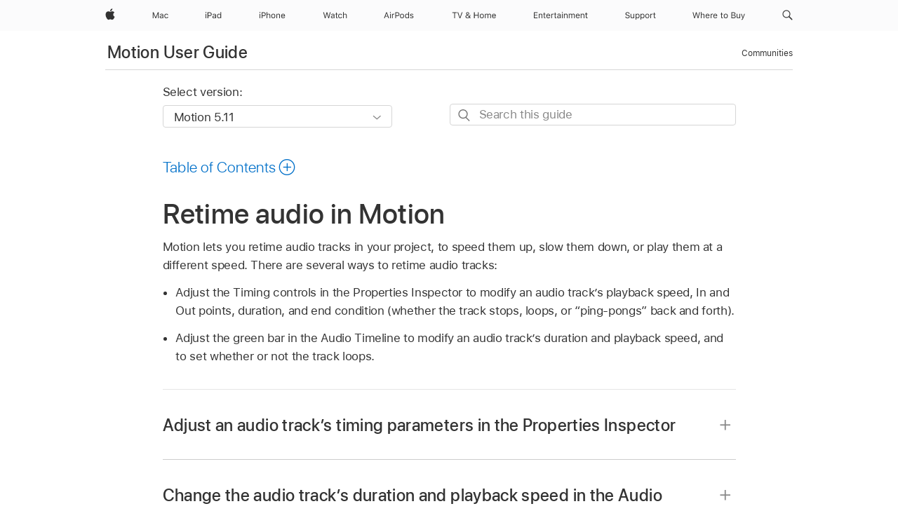

--- FILE ---
content_type: text/html;charset=utf-8
request_url: https://support.apple.com/en-om/guide/motion/motn1872d59d/mac
body_size: 71004
content:

    
<!DOCTYPE html>
<html lang="en" prefix="og: http://ogp.me/ns#" dir=ltr>

<head>
	<meta name="viewport" content="width=device-width, initial-scale=1" />
	<meta http-equiv="content-type" content="text/html; charset=UTF-8" />
	<title lang="en">Retime audio in Motion - Apple Support (OM)</title>
	<link rel="dns-prefetch" href="https://www.apple.com/" />
	<link rel="preconnect" href="https://www.apple.com/" crossorigin />
	<link rel="canonical" href="https://support.apple.com/en-om/guide/motion/motn1872d59d/mac" />
	<link rel="apple-touch-icon" href="/favicon.ico">
    <link rel="icon" type="image/png" href="/favicon.ico">
	
	
		<meta name="description" content="In Motion, retime audio tracks in your project." />
		<meta property="og:url" content="https://support.apple.com/en-om/guide/motion/motn1872d59d/mac" />
		<meta property="og:title" content="Retime audio in Motion" />
		<meta property="og:description" content="In Motion, retime audio tracks in your project." />
		<meta property="og:site_name" content="Apple Support" />
		<meta property="og:locale" content="en_OM" />
		<meta property="og:type" content="article" />
		<meta name="ac-gn-search-field[locale]" content="en_OM" />
	

	
	
	
	
		<link rel="alternate" hreflang="en-us" href="https://support.apple.com/guide/motion/motn1872d59d/mac">
	
		<link rel="alternate" hreflang="en-mk" href="https://support.apple.com/en-mk/guide/motion/motn1872d59d/mac">
	
		<link rel="alternate" hreflang="ar-kw" href="https://support.apple.com/ar-kw/guide/motion/motn1872d59d/mac">
	
		<link rel="alternate" hreflang="en-mn" href="https://support.apple.com/en-mn/guide/motion/motn1872d59d/mac">
	
		<link rel="alternate" hreflang="gu-in" href="https://support.apple.com/gu-in/guide/motion/motn1872d59d/mac">
	
		<link rel="alternate" hreflang="en-il" href="https://support.apple.com/en-il/guide/motion/motn1872d59d/mac">
	
		<link rel="alternate" hreflang="en-eg" href="https://support.apple.com/en-eg/guide/motion/motn1872d59d/mac">
	
		<link rel="alternate" hreflang="en-mo" href="https://support.apple.com/en-mo/guide/motion/motn1872d59d/mac">
	
		<link rel="alternate" hreflang="en-in" href="https://support.apple.com/en-in/guide/motion/motn1872d59d/mac">
	
		<link rel="alternate" hreflang="en-uz" href="https://support.apple.com/en-uz/guide/motion/motn1872d59d/mac">
	
		<link rel="alternate" hreflang="en-ae" href="https://support.apple.com/en-ae/guide/motion/motn1872d59d/mac">
	
		<link rel="alternate" hreflang="fr-ne" href="https://support.apple.com/fr-ne/guide/motion/motn1872d59d/mac">
	
		<link rel="alternate" hreflang="en-mt" href="https://support.apple.com/en-mt/guide/motion/motn1872d59d/mac">
	
		<link rel="alternate" hreflang="ta-in" href="https://support.apple.com/ta-in/guide/motion/motn1872d59d/mac">
	
		<link rel="alternate" hreflang="zh-cn" href="https://support.apple.com/zh-cn/guide/motion/motn1872d59d/mac">
	
		<link rel="alternate" hreflang="en-al" href="https://support.apple.com/en-al/guide/motion/motn1872d59d/mac">
	
		<link rel="alternate" hreflang="en-is" href="https://support.apple.com/en-is/guide/motion/motn1872d59d/mac">
	
		<link rel="alternate" hreflang="en-mz" href="https://support.apple.com/en-mz/guide/motion/motn1872d59d/mac">
	
		<link rel="alternate" hreflang="te-in" href="https://support.apple.com/te-in/guide/motion/motn1872d59d/mac">
	
		<link rel="alternate" hreflang="en-am" href="https://support.apple.com/en-am/guide/motion/motn1872d59d/mac">
	
		<link rel="alternate" hreflang="fr-ml" href="https://support.apple.com/fr-ml/guide/motion/motn1872d59d/mac">
	
		<link rel="alternate" hreflang="fr-mu" href="https://support.apple.com/fr-mu/guide/motion/motn1872d59d/mac">
	
		<link rel="alternate" hreflang="en-ng" href="https://support.apple.com/en-ng/guide/motion/motn1872d59d/mac">
	
		<link rel="alternate" hreflang="en-az" href="https://support.apple.com/en-az/guide/motion/motn1872d59d/mac">
	
		<link rel="alternate" hreflang="en-vn" href="https://support.apple.com/en-vn/guide/motion/motn1872d59d/mac">
	
		<link rel="alternate" hreflang="ja-jp" href="https://support.apple.com/ja-jp/guide/motion/motn1872d59d/mac">
	
		<link rel="alternate" hreflang="de-ch" href="https://support.apple.com/de-ch/guide/motion/motn1872d59d/mac">
	
		<link rel="alternate" hreflang="or-in" href="https://support.apple.com/or-in/guide/motion/motn1872d59d/mac">
	
		<link rel="alternate" hreflang="ml-in" href="https://support.apple.com/ml-in/guide/motion/motn1872d59d/mac">
	
		<link rel="alternate" hreflang="ar-qa" href="https://support.apple.com/ar-qa/guide/motion/motn1872d59d/mac">
	
		<link rel="alternate" hreflang="en-jo" href="https://support.apple.com/en-jo/guide/motion/motn1872d59d/mac">
	
		<link rel="alternate" hreflang="en-bh" href="https://support.apple.com/en-bh/guide/motion/motn1872d59d/mac">
	
		<link rel="alternate" hreflang="es-cl" href="https://support.apple.com/es-cl/guide/motion/motn1872d59d/mac">
	
		<link rel="alternate" hreflang="fr-sn" href="https://support.apple.com/fr-sn/guide/motion/motn1872d59d/mac">
	
		<link rel="alternate" hreflang="fr-ca" href="https://support.apple.com/fr-ca/guide/motion/motn1872d59d/mac">
	
		<link rel="alternate" hreflang="es-co" href="https://support.apple.com/es-co/guide/motion/motn1872d59d/mac">
	
		<link rel="alternate" hreflang="en-bn" href="https://support.apple.com/en-bn/guide/motion/motn1872d59d/mac">
	
		<link rel="alternate" hreflang="en-sa" href="https://support.apple.com/en-sa/guide/motion/motn1872d59d/mac">
	
		<link rel="alternate" hreflang="ar-eg" href="https://support.apple.com/ar-eg/guide/motion/motn1872d59d/mac">
	
		<link rel="alternate" hreflang="fr-be" href="https://support.apple.com/fr-be/guide/motion/motn1872d59d/mac">
	
		<link rel="alternate" hreflang="en-bw" href="https://support.apple.com/en-bw/guide/motion/motn1872d59d/mac">
	
		<link rel="alternate" hreflang="en-by" href="https://support.apple.com/en-by/guide/motion/motn1872d59d/mac">
	
		<link rel="alternate" hreflang="fr-fr" href="https://support.apple.com/fr-fr/guide/motion/motn1872d59d/mac">
	
		<link rel="alternate" hreflang="en-ke" href="https://support.apple.com/en-ke/guide/motion/motn1872d59d/mac">
	
		<link rel="alternate" hreflang="en-kg" href="https://support.apple.com/en-kg/guide/motion/motn1872d59d/mac">
	
		<link rel="alternate" hreflang="en-om" href="https://support.apple.com/en-om/guide/motion/motn1872d59d/mac">
	
		<link rel="alternate" hreflang="en-ca" href="https://support.apple.com/en-ca/guide/motion/motn1872d59d/mac">
	
		<link rel="alternate" hreflang="en-ge" href="https://support.apple.com/en-ge/guide/motion/motn1872d59d/mac">
	
		<link rel="alternate" hreflang="fr-tn" href="https://support.apple.com/fr-tn/guide/motion/motn1872d59d/mac">
	
		<link rel="alternate" hreflang="ar-ae" href="https://support.apple.com/ar-ae/guide/motion/motn1872d59d/mac">
	
		<link rel="alternate" hreflang="de-at" href="https://support.apple.com/de-at/guide/motion/motn1872d59d/mac">
	
		<link rel="alternate" hreflang="en-kw" href="https://support.apple.com/en-kw/guide/motion/motn1872d59d/mac">
	
		<link rel="alternate" hreflang="bn-in" href="https://support.apple.com/bn-in/guide/motion/motn1872d59d/mac">
	
		<link rel="alternate" hreflang="en-kz" href="https://support.apple.com/en-kz/guide/motion/motn1872d59d/mac">
	
		<link rel="alternate" hreflang="en-gu" href="https://support.apple.com/en-gu/guide/motion/motn1872d59d/mac">
	
		<link rel="alternate" hreflang="en-gw" href="https://support.apple.com/en-gw/guide/motion/motn1872d59d/mac">
	
		<link rel="alternate" hreflang="fr-cf" href="https://support.apple.com/fr-cf/guide/motion/motn1872d59d/mac">
	
		<link rel="alternate" hreflang="pa-in" href="https://support.apple.com/pa-in/guide/motion/motn1872d59d/mac">
	
		<link rel="alternate" hreflang="fr-ci" href="https://support.apple.com/fr-ci/guide/motion/motn1872d59d/mac">
	
		<link rel="alternate" hreflang="fr-ch" href="https://support.apple.com/fr-ch/guide/motion/motn1872d59d/mac">
	
		<link rel="alternate" hreflang="es-us" href="https://support.apple.com/es-us/guide/motion/motn1872d59d/mac">
	
		<link rel="alternate" hreflang="kn-in" href="https://support.apple.com/kn-in/guide/motion/motn1872d59d/mac">
	
		<link rel="alternate" hreflang="fr-gn" href="https://support.apple.com/fr-gn/guide/motion/motn1872d59d/mac">
	
		<link rel="alternate" hreflang="fr-cm" href="https://support.apple.com/fr-cm/guide/motion/motn1872d59d/mac">
	
		<link rel="alternate" hreflang="fr-gq" href="https://support.apple.com/fr-gq/guide/motion/motn1872d59d/mac">
	
		<link rel="alternate" hreflang="en-lb" href="https://support.apple.com/en-lb/guide/motion/motn1872d59d/mac">
	
		<link rel="alternate" hreflang="en-tj" href="https://support.apple.com/en-tj/guide/motion/motn1872d59d/mac">
	
		<link rel="alternate" hreflang="en-tm" href="https://support.apple.com/en-tm/guide/motion/motn1872d59d/mac">
	
		<link rel="alternate" hreflang="en-ph" href="https://support.apple.com/en-ph/guide/motion/motn1872d59d/mac">
	
		<link rel="alternate" hreflang="ar-sa" href="https://support.apple.com/ar-sa/guide/motion/motn1872d59d/mac">
	
		<link rel="alternate" hreflang="en-lk" href="https://support.apple.com/en-lk/guide/motion/motn1872d59d/mac">
	
		<link rel="alternate" hreflang="ca-es" href="https://support.apple.com/ca-es/guide/motion/motn1872d59d/mac">
	
		<link rel="alternate" hreflang="de-de" href="https://support.apple.com/de-de/guide/motion/motn1872d59d/mac">
	
		<link rel="alternate" hreflang="fr-ma" href="https://support.apple.com/fr-ma/guide/motion/motn1872d59d/mac">
	
		<link rel="alternate" hreflang="zh-hk" href="https://support.apple.com/zh-hk/guide/motion/motn1872d59d/mac">
	
		<link rel="alternate" hreflang="ko-kr" href="https://support.apple.com/ko-kr/guide/motion/motn1872d59d/mac">
	
		<link rel="alternate" hreflang="de-li" href="https://support.apple.com/de-li/guide/motion/motn1872d59d/mac">
	
		<link rel="alternate" hreflang="ar-bh" href="https://support.apple.com/ar-bh/guide/motion/motn1872d59d/mac">
	
		<link rel="alternate" hreflang="es-es" href="https://support.apple.com/es-es/guide/motion/motn1872d59d/mac">
	
		<link rel="alternate" hreflang="ar-jo" href="https://support.apple.com/ar-jo/guide/motion/motn1872d59d/mac">
	
		<link rel="alternate" hreflang="fr-mg" href="https://support.apple.com/fr-mg/guide/motion/motn1872d59d/mac">
	
		<link rel="alternate" hreflang="es-mx" href="https://support.apple.com/es-mx/guide/motion/motn1872d59d/mac">
	
		<link rel="alternate" hreflang="ur-in" href="https://support.apple.com/ur-in/guide/motion/motn1872d59d/mac">
	
		<link rel="alternate" hreflang="ar-om" href="https://support.apple.com/ar-om/guide/motion/motn1872d59d/mac">
	
		<link rel="alternate" hreflang="en-qa" href="https://support.apple.com/en-qa/guide/motion/motn1872d59d/mac">
	
		<link rel="alternate" hreflang="mr-in" href="https://support.apple.com/mr-in/guide/motion/motn1872d59d/mac">
	
		<link rel="alternate" hreflang="en-md" href="https://support.apple.com/en-md/guide/motion/motn1872d59d/mac">
	
		<link rel="alternate" hreflang="de-lu" href="https://support.apple.com/de-lu/guide/motion/motn1872d59d/mac">
	
		<link rel="alternate" hreflang="fr-lu" href="https://support.apple.com/fr-lu/guide/motion/motn1872d59d/mac">
	
		<link rel="alternate" hreflang="en-me" href="https://support.apple.com/en-me/guide/motion/motn1872d59d/mac">
	

		<link rel="preload" as="style" href="/clientside/build/apd-sasskit.built.css" onload="this.onload=null;this.rel='stylesheet'">
		<noscript>
			<link rel="stylesheet" href="/clientside/build/apd-sasskit.built.css" type="text/css" />
		</noscript>

		
			<link rel="preload" as="style" href="/clientside/build/app-apd.css" onload="this.onload=null;this.rel='stylesheet'">
			<noscript>
				<link rel="stylesheet" href="/clientside/build/app-apd.css" type="text/css" />
			</noscript>
    	

	
    <link rel="preload" as="style"
        href="//www.apple.com/wss/fonts?families=SF+Pro,v1:200,300,400,500,600|SF+Pro+Icons,v1"
        onload="this.onload=null;this.rel='stylesheet'">
    <noscript>
        <link rel="stylesheet" href="//www.apple.com/wss/fonts?families=SF+Pro,v1:200,300,400,500,600|SF+Pro+Icons,v1" type="text/css" />
    </noscript>


	<script>
 
    var _applemd = {
        page: {
            
            site_section: "kb",
            
            content_type: "bk",
            info_type: "",
            topics: "",
            in_house: "",
            locale: "en-om",
            
                content_template: "topic",
            
            friendly_content: {
                title: `Motion User Guide`,
                publish_date: "09192025",
                
                    topic_id:   "MOTN1872D59D",
                    article_id        :   "BK_00D98B87278BF408BDB4E3AC051F93E5_MOTN1872D59D",
                    product_version   :   "motion, 5.11",
                    os_version        :   "Motion 5.11, 15.6",
                    article_version   :   "1"
                
            },
            
            
        },
        
            product: "motion"
        
    };
    const isMobilePlayer = /iPhone|iPod|Android/i.test(navigator.userAgent);
    

</script>

	
	<script>
		var data = {	
			showHelpFulfeedBack: true,
			id: "BK_00D98B87278BF408BDB4E3AC051F93E5_MOTN1872D59D",
			locale: "en_US",
			podCookie: "om~en",
			source : "",
			isSecureEnv: false,
			dtmPageSource: "topic",
			domain: "support.apple.com",
			isNeighborJsEnabled: true,
            dtmPageName: "acs.pageload"
		}
		window.appState = JSON.stringify(data);
	</script>
	 
		<script src="/clientside/build/nn.js" type="text/javascript" charset="utf-8"></script>
<script>
    
     var neighborInitData = {
        appDataSchemaVersion: '1.0.0',
        webVitalDataThrottlingPercentage: 100,
        reportThrottledWebVitalDataTypes: ['system:dom-content-loaded', 'system:load', 'system:unfocus', 'system:focus', 'system:unload', 'system:page-hide', 'system:visibility-change-visible', 'system:visibility-change-hidden', 'system:event', 'app:load', 'app:unload', 'app:event'],
        trackMarcomSearch: true,
        trackSurvey: true,
        
        endpoint: 'https://supportmetrics.apple.com/content/services/stats'
    }
</script>

	



</head>


	<body id="motn1872d59d" dir="ltr" data-istaskopen="false" lang="en" class="ac-gn-current-support no-js AppleTopic apd-topic" data-designversion="2" itemscope
		itemtype="https://schema.org/TechArticle">

    
	
		





		 <meta name="globalnav-store-key" content="S2A49YFKJF2JAT22K" />
<meta name="globalnav-search-field[name]" content="q" />
<meta name="globalnav-search-field[action]" content="https://support.apple.com/kb/index" />
<meta name="globalnav-search-field[src]" content="globalnav_support" />
<meta name="globalnav-search-field[type]" content="organic" />
<meta name="globalnav-search-field[page]" content="search" />
<meta name="globalnav-search-field[locale]" content="en_OM" />
<meta name="globalnav-search-field[placeholder]" content="Search Support" />
<link
  rel="stylesheet"
  type="text/css"
  href="https://www.apple.com/api-www/global-elements/global-header/v1/assets/globalheader.css"
/>
<div id="globalheader" class="globalnav-scrim globalheader-light"><aside id="globalmessage-segment" lang="en-OM" dir="ltr" class="globalmessage-segment"><ul data-strings="{}" class="globalmessage-segment-content"></ul></aside><nav id="globalnav" lang="en-OM" dir="ltr" aria-label="Global" data-analytics-element-engagement-start="globalnav:onFlyoutOpen" data-analytics-element-engagement-end="globalnav:onFlyoutClose" data-analytics-activitymap-region-id="global nav" data-analytics-region="global nav" class="globalnav no-js   "><div class="globalnav-content"><div class="globalnav-item globalnav-menuback"><button aria-label="Main menu" class="globalnav-menuback-button"><span class="globalnav-chevron-icon"><svg height="48" viewBox="0 0 9 48" width="9" xmlns="http://www.w3.org/2000/svg"><path d="m1.5618 24.0621 6.5581-6.4238c.2368-.2319.2407-.6118.0088-.8486-.2324-.2373-.6123-.2407-.8486-.0088l-7 6.8569c-.1157.1138-.1807.2695-.1802.4316.001.1621.0674.3174.1846.4297l7 6.7241c.1162.1118.2661.1675.4155.1675.1577 0 .3149-.062.4326-.1846.2295-.2388.2222-.6187-.0171-.8481z"></path></svg></span></button></div><ul id="globalnav-list" class="globalnav-list"><li data-analytics-element-engagement="globalnav hover - apple" class="
				globalnav-item
				globalnav-item-apple
				
				
			"><a href="https://www.apple.com/om/" data-globalnav-item-name="apple" data-analytics-title="apple home" aria-label="Apple" class="globalnav-link globalnav-link-apple"><span class="globalnav-image-regular globalnav-link-image"><svg height="44" viewBox="0 0 14 44" width="14" xmlns="http://www.w3.org/2000/svg"><path d="m13.0729 17.6825a3.61 3.61 0 0 0 -1.7248 3.0365 3.5132 3.5132 0 0 0 2.1379 3.2223 8.394 8.394 0 0 1 -1.0948 2.2618c-.6816.9812-1.3943 1.9623-2.4787 1.9623s-1.3633-.63-2.613-.63c-1.2187 0-1.6525.6507-2.644.6507s-1.6834-.9089-2.4787-2.0243a9.7842 9.7842 0 0 1 -1.6628-5.2776c0-3.0984 2.014-4.7405 3.9969-4.7405 1.0535 0 1.9314.6919 2.5924.6919.63 0 1.6112-.7333 2.8092-.7333a3.7579 3.7579 0 0 1 3.1604 1.5802zm-3.7284-2.8918a3.5615 3.5615 0 0 0 .8469-2.22 1.5353 1.5353 0 0 0 -.031-.32 3.5686 3.5686 0 0 0 -2.3445 1.2084 3.4629 3.4629 0 0 0 -.8779 2.1585 1.419 1.419 0 0 0 .031.2892 1.19 1.19 0 0 0 .2169.0207 3.0935 3.0935 0 0 0 2.1586-1.1368z"></path></svg></span><span class="globalnav-image-compact globalnav-link-image"><svg height="48" viewBox="0 0 17 48" width="17" xmlns="http://www.w3.org/2000/svg"><path d="m15.5752 19.0792a4.2055 4.2055 0 0 0 -2.01 3.5376 4.0931 4.0931 0 0 0 2.4908 3.7542 9.7779 9.7779 0 0 1 -1.2755 2.6351c-.7941 1.1431-1.6244 2.2862-2.8878 2.2862s-1.5883-.734-3.0443-.734c-1.42 0-1.9252.7581-3.08.7581s-1.9611-1.0589-2.8876-2.3584a11.3987 11.3987 0 0 1 -1.9373-6.1487c0-3.61 2.3464-5.523 4.6566-5.523 1.2274 0 2.25.8062 3.02.8062.734 0 1.8771-.8543 3.2729-.8543a4.3778 4.3778 0 0 1 3.6822 1.841zm-6.8586-2.0456a1.3865 1.3865 0 0 1 -.2527-.024 1.6557 1.6557 0 0 1 -.0361-.337 4.0341 4.0341 0 0 1 1.0228-2.5148 4.1571 4.1571 0 0 1 2.7314-1.4078 1.7815 1.7815 0 0 1 .0361.373 4.1487 4.1487 0 0 1 -.9867 2.587 3.6039 3.6039 0 0 1 -2.5148 1.3236z"></path></svg></span><span class="globalnav-link-text">Apple</span></a></li><li data-topnav-flyout-item="menu" data-topnav-flyout-label="Menu" role="none" class="globalnav-item globalnav-menu"><div data-topnav-flyout="menu" class="globalnav-flyout"><div class="globalnav-menu-list"><div data-analytics-element-engagement="globalnav hover - mac" class="
				globalnav-item
				globalnav-item-mac
				globalnav-item-menu
				
			"><ul role="none" class="globalnav-submenu-trigger-group"><li class="globalnav-submenu-trigger-item"><a href="https://www.apple.com/om/mac/" data-globalnav-item-name="mac" data-topnav-flyout-trigger-compact="true" data-analytics-title="mac" data-analytics-element-engagement="hover - mac" aria-label="Mac" class="globalnav-link globalnav-submenu-trigger-link globalnav-link-mac"><span class="globalnav-link-text-container"><span class="globalnav-image-regular globalnav-link-image"><svg height="44" viewBox="0 0 23 44" width="23" xmlns="http://www.w3.org/2000/svg"><path d="m8.1558 25.9987v-6.457h-.0703l-2.666 6.457h-.8907l-2.666-6.457h-.0703v6.457h-.9844v-8.4551h1.2246l2.8945 7.0547h.0938l2.8945-7.0547h1.2246v8.4551zm2.5166-1.7696c0-1.1309.832-1.7812 2.3027-1.8691l1.8223-.1113v-.5742c0-.7793-.4863-1.207-1.4297-1.207-.7559 0-1.2832.2871-1.4238.7852h-1.0195c.1348-1.0137 1.1309-1.6816 2.4785-1.6816 1.541 0 2.4023.791 2.4023 2.1035v4.3242h-.9609v-.9318h-.0938c-.4102.6738-1.1016 1.043-1.9453 1.043-1.2246 0-2.1328-.7266-2.1328-1.8809zm4.125-.5859v-.5801l-1.6992.1113c-.9609.0645-1.3828.3984-1.3828 1.0312 0 .6445.5449 1.0195 1.2773 1.0195 1.0371.0001 1.8047-.6796 1.8047-1.5819zm6.958-2.0273c-.1641-.627-.7207-1.1367-1.6289-1.1367-1.1367 0-1.8516.9082-1.8516 2.3379 0 1.459.7266 2.3848 1.8516 2.3848.8496 0 1.4414-.3926 1.6289-1.1074h1.0195c-.1816 1.1602-1.125 2.0156-2.6426 2.0156-1.7695 0-2.9004-1.2832-2.9004-3.293 0-1.9688 1.125-3.2461 2.8945-3.2461 1.5352 0 2.4727.9199 2.6484 2.0449z"></path></svg></span><span class="globalnav-link-text">Mac</span></span></a></li></ul></div><div data-analytics-element-engagement="globalnav hover - ipad" class="
				globalnav-item
				globalnav-item-ipad
				globalnav-item-menu
				
			"><ul role="none" class="globalnav-submenu-trigger-group"><li class="globalnav-submenu-trigger-item"><a href="https://www.apple.com/om/ipad/" data-globalnav-item-name="ipad" data-topnav-flyout-trigger-compact="true" data-analytics-title="ipad" data-analytics-element-engagement="hover - ipad" aria-label="iPad" class="globalnav-link globalnav-submenu-trigger-link globalnav-link-ipad"><span class="globalnav-link-text-container"><span class="globalnav-image-regular globalnav-link-image"><svg height="44" viewBox="0 0 24 44" width="24" xmlns="http://www.w3.org/2000/svg"><path d="m14.9575 23.7002c0 .902-.768 1.582-1.805 1.582-.732 0-1.277-.375-1.277-1.02 0-.632.422-.966 1.383-1.031l1.699-.111zm-1.395-4.072c-1.347 0-2.343.668-2.478 1.681h1.019c.141-.498.668-.785 1.424-.785.944 0 1.43.428 1.43 1.207v.574l-1.822.112c-1.471.088-2.303.738-2.303 1.869 0 1.154.908 1.881 2.133 1.881.844 0 1.535-.369 1.945-1.043h.094v.931h.961v-4.324c0-1.312-.862-2.103-2.403-2.103zm6.769 5.575c-1.155 0-1.846-.885-1.846-2.361 0-1.471.697-2.362 1.846-2.362 1.142 0 1.857.914 1.857 2.362 0 1.459-.709 2.361-1.857 2.361zm1.834-8.027v3.503h-.088c-.358-.691-1.102-1.107-1.981-1.107-1.605 0-2.654 1.289-2.654 3.27 0 1.986 1.037 3.269 2.654 3.269.873 0 1.623-.416 2.022-1.119h.093v1.008h.961v-8.824zm-15.394 4.869h-1.863v-3.563h1.863c1.225 0 1.899.639 1.899 1.799 0 1.119-.697 1.764-1.899 1.764zm.276-4.5h-3.194v8.455h1.055v-3.018h2.127c1.588 0 2.719-1.119 2.719-2.701 0-1.611-1.108-2.736-2.707-2.736zm-6.064 8.454h1.008v-6.316h-1.008zm-.199-8.237c0-.387.316-.704.703-.704s.703.317.703.704c0 .386-.316.703-.703.703s-.703-.317-.703-.703z"></path></svg></span><span class="globalnav-link-text">iPad</span></span></a></li></ul></div><div data-analytics-element-engagement="globalnav hover - iphone" class="
				globalnav-item
				globalnav-item-iphone
				globalnav-item-menu
				
			"><ul role="none" class="globalnav-submenu-trigger-group"><li class="globalnav-submenu-trigger-item"><a href="https://www.apple.com/om/iphone/" data-globalnav-item-name="iphone" data-topnav-flyout-trigger-compact="true" data-analytics-title="iphone" data-analytics-element-engagement="hover - iphone" aria-label="iPhone" class="globalnav-link globalnav-submenu-trigger-link globalnav-link-iphone"><span class="globalnav-link-text-container"><span class="globalnav-image-regular globalnav-link-image"><svg height="44" viewBox="0 0 38 44" width="38" xmlns="http://www.w3.org/2000/svg"><path d="m32.7129 22.3203h3.48c-.023-1.119-.691-1.857-1.693-1.857-1.008 0-1.711.738-1.787 1.857zm4.459 2.045c-.293 1.078-1.277 1.746-2.66 1.746-1.752 0-2.848-1.266-2.848-3.264 0-1.986 1.113-3.275 2.848-3.275 1.705 0 2.742 1.213 2.742 3.176v.386h-4.541v.047c.053 1.248.75 2.039 1.822 2.039.815 0 1.366-.298 1.629-.855zm-12.282-4.682h.961v.996h.094c.316-.697.932-1.107 1.898-1.107 1.418 0 2.209.838 2.209 2.338v4.09h-1.007v-3.844c0-1.137-.481-1.676-1.489-1.676s-1.658.674-1.658 1.781v3.739h-1.008zm-2.499 3.158c0-1.5-.674-2.361-1.869-2.361-1.196 0-1.87.861-1.87 2.361 0 1.495.674 2.362 1.87 2.362 1.195 0 1.869-.867 1.869-2.362zm-4.782 0c0-2.033 1.114-3.269 2.913-3.269 1.798 0 2.912 1.236 2.912 3.269 0 2.028-1.114 3.27-2.912 3.27-1.799 0-2.913-1.242-2.913-3.27zm-6.636-5.666h1.008v3.504h.093c.317-.697.979-1.107 1.946-1.107 1.336 0 2.179.855 2.179 2.338v4.09h-1.007v-3.844c0-1.119-.504-1.676-1.459-1.676-1.131 0-1.752.715-1.752 1.781v3.739h-1.008zm-6.015 4.87h1.863c1.202 0 1.899-.645 1.899-1.764 0-1.16-.674-1.799-1.899-1.799h-1.863zm2.139-4.5c1.599 0 2.707 1.125 2.707 2.736 0 1.582-1.131 2.701-2.719 2.701h-2.127v3.018h-1.055v-8.455zm-6.114 8.454h1.008v-6.316h-1.008zm-.2-8.238c0-.386.317-.703.703-.703.387 0 .704.317.704.703 0 .387-.317.704-.704.704-.386 0-.703-.317-.703-.704z"></path></svg></span><span class="globalnav-link-text">iPhone</span></span></a></li></ul></div><div data-analytics-element-engagement="globalnav hover - watch" class="
				globalnav-item
				globalnav-item-watch
				globalnav-item-menu
				
			"><ul role="none" class="globalnav-submenu-trigger-group"><li class="globalnav-submenu-trigger-item"><a href="https://www.apple.com/om/watch/" data-globalnav-item-name="watch" data-topnav-flyout-trigger-compact="true" data-analytics-title="watch" data-analytics-element-engagement="hover - watch" aria-label="Watch" class="globalnav-link globalnav-submenu-trigger-link globalnav-link-watch"><span class="globalnav-link-text-container"><span class="globalnav-image-regular globalnav-link-image"><svg height="44" viewBox="0 0 35 44" width="35" xmlns="http://www.w3.org/2000/svg"><path d="m28.9819 17.1758h1.008v3.504h.094c.316-.697.978-1.108 1.945-1.108 1.336 0 2.18.856 2.18 2.338v4.09h-1.008v-3.844c0-1.119-.504-1.675-1.459-1.675-1.131 0-1.752.715-1.752 1.781v3.738h-1.008zm-2.42 4.441c-.164-.627-.721-1.136-1.629-1.136-1.137 0-1.852.908-1.852 2.338 0 1.459.727 2.384 1.852 2.384.849 0 1.441-.392 1.629-1.107h1.019c-.182 1.16-1.125 2.016-2.642 2.016-1.77 0-2.901-1.284-2.901-3.293 0-1.969 1.125-3.247 2.895-3.247 1.535 0 2.472.92 2.648 2.045zm-6.533-3.568v1.635h1.407v.844h-1.407v3.574c0 .744.282 1.06.938 1.06.182 0 .281-.006.469-.023v.85c-.2.035-.393.058-.592.058-1.301 0-1.822-.48-1.822-1.687v-3.832h-1.02v-.844h1.02v-1.635zm-4.2 5.596v-.58l-1.699.111c-.961.064-1.383.398-1.383 1.031 0 .645.545 1.02 1.277 1.02 1.038 0 1.805-.68 1.805-1.582zm-4.125.586c0-1.131.832-1.782 2.303-1.869l1.822-.112v-.574c0-.779-.486-1.207-1.43-1.207-.755 0-1.283.287-1.423.785h-1.02c.135-1.014 1.131-1.682 2.479-1.682 1.541 0 2.402.792 2.402 2.104v4.324h-.961v-.931h-.094c-.41.673-1.101 1.043-1.945 1.043-1.225 0-2.133-.727-2.133-1.881zm-7.684 1.769h-.996l-2.303-8.455h1.101l1.682 6.873h.07l1.893-6.873h1.066l1.893 6.873h.07l1.682-6.873h1.101l-2.302 8.455h-.996l-1.946-6.674h-.07z"></path></svg></span><span class="globalnav-link-text">Watch</span></span></a></li></ul></div><div data-analytics-element-engagement="globalnav hover - airpods" class="
				globalnav-item
				globalnav-item-airpods
				globalnav-item-menu
				
			"><ul role="none" class="globalnav-submenu-trigger-group"><li class="globalnav-submenu-trigger-item"><a href="https://www.apple.com/om/airpods/" data-globalnav-item-name="airpods" data-topnav-flyout-trigger-compact="true" data-analytics-title="airpods" data-analytics-element-engagement="hover - airpods" aria-label="AirPods" class="globalnav-link globalnav-submenu-trigger-link globalnav-link-airpods"><span class="globalnav-link-text-container"><span class="globalnav-image-regular globalnav-link-image"><svg height="44" viewBox="0 0 43 44" width="43" xmlns="http://www.w3.org/2000/svg"><path d="m11.7153 19.6836h.961v.937h.094c.187-.615.914-1.048 1.752-1.048.164 0 .375.011.504.029v1.008c-.082-.024-.446-.059-.645-.059-.961 0-1.658.645-1.658 1.535v3.914h-1.008zm28.135-.111c1.324 0 2.244.656 2.379 1.693h-.996c-.135-.504-.627-.838-1.389-.838-.75 0-1.336.381-1.336.943 0 .434.352.704 1.096.885l.973.235c1.189.287 1.763.802 1.763 1.711 0 1.13-1.095 1.91-2.531 1.91-1.406 0-2.373-.674-2.484-1.723h1.037c.17.533.674.873 1.482.873.85 0 1.459-.404 1.459-.984 0-.434-.328-.727-1.002-.891l-1.084-.264c-1.183-.287-1.722-.796-1.722-1.71 0-1.049 1.013-1.84 2.355-1.84zm-6.665 5.631c-1.155 0-1.846-.885-1.846-2.362 0-1.471.697-2.361 1.846-2.361 1.142 0 1.857.914 1.857 2.361 0 1.459-.709 2.362-1.857 2.362zm1.834-8.028v3.504h-.088c-.358-.691-1.102-1.107-1.981-1.107-1.605 0-2.654 1.289-2.654 3.269 0 1.987 1.037 3.27 2.654 3.27.873 0 1.623-.416 2.022-1.119h.094v1.007h.961v-8.824zm-9.001 8.028c-1.195 0-1.869-.868-1.869-2.362 0-1.5.674-2.361 1.869-2.361 1.196 0 1.869.861 1.869 2.361 0 1.494-.673 2.362-1.869 2.362zm0-5.631c-1.799 0-2.912 1.236-2.912 3.269 0 2.028 1.113 3.27 2.912 3.27s2.912-1.242 2.912-3.27c0-2.033-1.113-3.269-2.912-3.269zm-17.071 6.427h1.008v-6.316h-1.008zm-.199-8.238c0-.387.317-.703.703-.703.387 0 .703.316.703.703s-.316.703-.703.703c-.386 0-.703-.316-.703-.703zm-6.137 4.922 1.324-3.773h.093l1.325 3.773zm1.892-5.139h-1.043l-3.117 8.455h1.107l.85-2.42h3.363l.85 2.42h1.107zm14.868 4.5h-1.864v-3.562h1.864c1.224 0 1.898.639 1.898 1.799 0 1.119-.697 1.763-1.898 1.763zm.275-4.5h-3.193v8.455h1.054v-3.017h2.127c1.588 0 2.719-1.119 2.719-2.701 0-1.612-1.107-2.737-2.707-2.737z"></path></svg></span><span class="globalnav-link-text">AirPods</span></span></a></li></ul></div><div data-analytics-element-engagement="globalnav hover - tv-home" class="
				globalnav-item
				globalnav-item-tv-home
				globalnav-item-menu
				
			"><ul role="none" class="globalnav-submenu-trigger-group"><li class="globalnav-submenu-trigger-item"><a href="https://www.apple.com/om/tv-home/" data-globalnav-item-name="tv-home" data-topnav-flyout-trigger-compact="true" data-analytics-title="tv &amp; home" data-analytics-element-engagement="hover - tv &amp; home" aria-label="TV and Home" class="globalnav-link globalnav-submenu-trigger-link globalnav-link-tv-home"><span class="globalnav-link-text-container"><span class="globalnav-image-regular globalnav-link-image"><svg height="44" viewBox="0 0 65 44" width="65" xmlns="http://www.w3.org/2000/svg"><path d="m4.3755 26v-7.5059h-2.7246v-.9492h6.5039v.9492h-2.7246v7.5059zm7.7314 0-3.1172-8.4551h1.1074l2.4844 7.0898h.0938l2.4844-7.0898h1.1074l-3.1172 8.4551zm13.981-.8438c-.7207.6328-1.7109 1.002-2.7363 1.002-1.6816 0-2.8594-.9961-2.8594-2.4141 0-1.002.5449-1.7637 1.6758-2.3613.0762-.0352.2344-.1172.3281-.1641-.7793-.8203-1.0605-1.3652-1.0605-1.9805 0-1.084.9199-1.8926 2.1562-1.8926 1.248 0 2.1562.7969 2.1562 1.9043 0 .8672-.5215 1.5-1.8281 2.1855l2.1152 2.2734c.2637-.5273.3984-1.2188.3984-2.2734v-.1465h.9844v.1523c0 1.3125-.2344 2.2676-.6973 2.9824l1.4708 1.5764h-1.3242zm-4.541-1.4824c0 .9492.7676 1.5938 1.8984 1.5938.7676 0 1.5586-.3047 2.0215-.791l-2.3906-2.6133c-.0645.0234-.2168.0996-.2988.1406-.8145.4219-1.2305 1.0078-1.2305 1.6699zm3.2109-4.3886c0-.6562-.4746-1.1016-1.1602-1.1016-.6738 0-1.1543.457-1.1543 1.1133 0 .4688.2402.8789.9082 1.541 1.0313-.5274 1.4063-.9492 1.4063-1.5527zm13.5176 6.7148v-3.8496h-4.6406v3.8496h-1.0547v-8.4551h1.0547v3.6562h4.6406v-3.6562h1.0547v8.4551zm2.6455-3.1582c0-2.0332 1.1133-3.2695 2.9121-3.2695s2.9121 1.2363 2.9121 3.2695c0 2.0273-1.1133 3.2695-2.9121 3.2695s-2.9121-1.2422-2.9121-3.2695zm4.7812 0c0-1.5-.6738-2.3613-1.8691-2.3613s-1.8691.8613-1.8691 2.3613c0 1.4941.6738 2.3613 1.8691 2.3613s1.8691-.8672 1.8691-2.3613zm2.5054-3.1582h.9609v.9961h.0938c.2871-.7031.9199-1.1074 1.7637-1.1074.8555 0 1.4531.4512 1.7461 1.1074h.0938c.3398-.668 1.0605-1.1074 1.9336-1.1074 1.2891 0 2.0098.7383 2.0098 2.0625v4.3652h-1.0078v-4.1309c0-.9316-.4395-1.3887-1.3301-1.3887-.8789 0-1.4648.6562-1.4648 1.459v4.0606h-1.0078v-4.2891c0-.75-.5215-1.2305-1.3184-1.2305-.8262 0-1.4648.7148-1.4648 1.6055v3.9141h-1.0078v-6.3164zm15.5127 4.6816c-.293 1.0781-1.2773 1.7461-2.6602 1.7461-1.752 0-2.8477-1.2656-2.8477-3.2637 0-1.9863 1.1133-3.2754 2.8477-3.2754 1.7051 0 2.7422 1.2129 2.7422 3.1758v.3867h-4.541v.0469c.0527 1.248.75 2.0391 1.8223 2.0391.8145 0 1.3652-.2988 1.6289-.8555zm-4.459-2.0449h3.4805c-.0234-1.1191-.6914-1.8574-1.6934-1.8574-1.0078 0-1.7109.7383-1.7871 1.8574z"></path></svg></span><span class="globalnav-link-text">TV &amp; Home</span></span></a></li></ul></div><div data-analytics-element-engagement="globalnav hover - entertainment" class="
				globalnav-item
				globalnav-item-entertainment
				globalnav-item-menu
				
			"><ul role="none" class="globalnav-submenu-trigger-group"><li class="globalnav-submenu-trigger-item"><a href="https://www.apple.com/om/entertainment/" data-globalnav-item-name="entertainment" data-topnav-flyout-trigger-compact="true" data-analytics-title="entertainment" data-analytics-element-engagement="hover - entertainment" aria-label="Entertainment" class="globalnav-link globalnav-submenu-trigger-link globalnav-link-entertainment"><span class="globalnav-link-text-container"><span class="globalnav-image-regular globalnav-link-image"><svg xmlns="http://www.w3.org/2000/svg" viewBox="0 0 77 44" width="77" height="44"><path d="m0 17.4863h5.2383v.9492h-4.1836v2.7129h3.9668v.9375h-3.9668v2.9062h4.1836v.9492h-5.2383zm6.8994 2.1387h1.0195v.9492h.0938c.3164-.668.9082-1.0605 1.8398-1.0605 1.418 0 2.209.8379 2.209 2.3379v4.0898h-1.0195v-3.8438c0-1.1367-.4688-1.6816-1.4766-1.6816s-1.6465.6797-1.6465 1.7871v3.7383h-1.0195zm7.2803 4.6758v-3.832h-.9961v-.8438h.9961v-1.6348h1.0547v1.6348h1.3828v.8438h-1.3828v3.5742c0 .7441.2578 1.043.9141 1.043.1816 0 .2812-.0059.4688-.0234v.8672c-.1992.0352-.3926.0586-.5918.0586-1.3009-.0001-1.8458-.4806-1.8458-1.6876zm3.4365-1.4942v-.0059c0-1.9512 1.1133-3.2871 2.8301-3.2871s2.7598 1.2773 2.7598 3.1641v.3984h-4.5469c.0293 1.3066.75 2.0684 1.875 2.0684.8555 0 1.3828-.4043 1.5527-.7852l.0234-.0527h1.0195l-.0117.0469c-.2168.8555-1.1191 1.6992-2.6074 1.6992-1.8046 0-2.8945-1.2656-2.8945-3.2461zm1.0606-.5449h3.4922c-.1055-1.248-.7969-1.8398-1.7285-1.8398-.9376 0-1.6524.6386-1.7637 1.8398zm5.9912-2.6367h1.0195v.9375h.0938c.2402-.6621.832-1.0488 1.6875-1.0488.1934 0 .4102.0234.5098.041v.9902c-.2109-.0352-.4043-.0586-.627-.0586-.9727 0-1.6641.6152-1.6641 1.541v3.9141h-1.0195zm4.9658 4.6758v-3.832h-.9961v-.8438h.9961v-1.6348h1.0547v1.6348h1.3828v.8438h-1.3828v3.5742c0 .7441.2578 1.043.9141 1.043.1816 0 .2812-.0059.4688-.0234v.8672c-.1992.0352-.3926.0586-.5918.0586-1.3009-.0001-1.8458-.4806-1.8458-1.6876zm3.4658-.1231v-.0117c0-1.125.832-1.7754 2.3027-1.8633l1.8105-.1113v-.5742c0-.7793-.4746-1.2012-1.418-1.2012-.7559 0-1.2539.2812-1.418.7734l-.0059.0176h-1.0195l.0059-.0352c.1641-.9902 1.125-1.6582 2.4727-1.6582 1.541 0 2.4023.791 2.4023 2.1035v4.3242h-1.0195v-.9316h-.0938c-.3984.6738-1.0605 1.043-1.9102 1.043-1.201 0-2.1092-.7265-2.1092-1.875zm2.3203.9903c1.0371 0 1.793-.6797 1.793-1.582v-.5742l-1.6875.1055c-.9609.0586-1.3828.3984-1.3828 1.0254v.0117c0 .6386.5449 1.0136 1.2773 1.0136zm4.3926-7.4649c0-.3867.3164-.7031.7031-.7031s.7031.3164.7031.7031-.3164.7031-.7031.7031-.7031-.3164-.7031-.7031zm.1875 1.9219h1.0195v6.3164h-1.0195zm2.8213 0h1.0195v.9492h.0938c.3164-.668.9082-1.0605 1.8398-1.0605 1.418 0 2.209.8379 2.209 2.3379v4.0898h-1.0195v-3.8438c0-1.1367-.4688-1.6816-1.4766-1.6816s-1.6465.6797-1.6465 1.7871v3.7383h-1.0195zm6.8818 0h1.0195v.9609h.0938c.2812-.6797.8789-1.0723 1.7051-1.0723.8555 0 1.4531.4512 1.7461 1.1074h.0938c.3398-.668 1.0605-1.1074 1.9336-1.1074 1.2891 0 2.0098.7383 2.0098 2.0625v4.3652h-1.0195v-4.1309c0-.9316-.4277-1.3945-1.3184-1.3945-.8789 0-1.459.6621-1.459 1.4648v4.0605h-1.0195v-4.2891c0-.75-.5156-1.2363-1.3125-1.2363-.8262 0-1.4531.7207-1.4531 1.6113v3.9141h-1.0195v-6.3162zm10.0049 3.1816v-.0059c0-1.9512 1.1133-3.2871 2.8301-3.2871s2.7598 1.2773 2.7598 3.1641v.3984h-4.5469c.0293 1.3066.75 2.0684 1.875 2.0684.8555 0 1.3828-.4043 1.5527-.7852l.0234-.0527h1.0195l-.0116.0469c-.2168.8555-1.1191 1.6992-2.6074 1.6992-1.8047 0-2.8946-1.2656-2.8946-3.2461zm1.0606-.5449h3.4922c-.1055-1.248-.7969-1.8398-1.7285-1.8398-.9376 0-1.6524.6386-1.7637 1.8398zm5.9912-2.6367h1.0195v.9492h.0938c.3164-.668.9082-1.0605 1.8398-1.0605 1.418 0 2.209.8379 2.209 2.3379v4.0898h-1.0195v-3.8438c0-1.1367-.4688-1.6816-1.4766-1.6816s-1.6465.6797-1.6465 1.7871v3.7383h-1.0195zm7.2802 4.6758v-3.832h-.9961v-.8438h.9961v-1.6348h1.0547v1.6348h1.3828v.8438h-1.3828v3.5742c0 .7441.2578 1.043.9141 1.043.1816 0 .2812-.0059.4688-.0234v.8672c-.1992.0352-.3926.0586-.5918.0586-1.3008-.0001-1.8458-.4806-1.8458-1.6876z"></path></svg></span><span class="globalnav-link-text">Entertainment</span></span></a></li></ul></div><div data-analytics-element-engagement="globalnav hover - support" class="
				globalnav-item
				globalnav-item-support
				globalnav-item-menu
				
			"><ul role="none" class="globalnav-submenu-trigger-group"><li class="globalnav-submenu-trigger-item"><a href="https://support.apple.com/en-om/?cid=gn-ols-home-hp-tab" data-globalnav-item-name="support" data-topnav-flyout-trigger-compact="true" data-analytics-title="support" data-analytics-element-engagement="hover - support" data-analytics-exit-link="true" aria-label="Support" class="globalnav-link globalnav-submenu-trigger-link globalnav-link-support"><span class="globalnav-link-text-container"><span class="globalnav-image-regular globalnav-link-image"><svg height="44" viewBox="0 0 44 44" width="44" xmlns="http://www.w3.org/2000/svg"><path d="m42.1206 18.0337v1.635h1.406v.844h-1.406v3.574c0 .744.281 1.06.937 1.06.182 0 .282-.006.469-.023v.849c-.199.036-.392.059-.592.059-1.3 0-1.822-.48-1.822-1.687v-3.832h-1.019v-.844h1.019v-1.635zm-6.131 1.635h.961v.937h.093c.188-.615.914-1.049 1.752-1.049.164 0 .375.012.504.03v1.008c-.082-.024-.445-.059-.644-.059-.961 0-1.659.644-1.659 1.535v3.914h-1.007zm-2.463 3.158c0-1.5-.674-2.361-1.869-2.361s-1.869.861-1.869 2.361c0 1.494.674 2.361 1.869 2.361s1.869-.867 1.869-2.361zm-4.781 0c0-2.033 1.113-3.27 2.912-3.27s2.912 1.237 2.912 3.27c0 2.027-1.113 3.27-2.912 3.27s-2.912-1.243-2.912-3.27zm-2.108 0c0-1.477-.692-2.361-1.846-2.361-1.143 0-1.863.908-1.863 2.361 0 1.447.72 2.361 1.857 2.361 1.16 0 1.852-.884 1.852-2.361zm1.043 0c0 1.975-1.049 3.27-2.655 3.27-.902 0-1.629-.393-1.974-1.061h-.094v3.059h-1.008v-8.426h.961v1.054h.094c.404-.726 1.16-1.166 2.021-1.166 1.612 0 2.655 1.284 2.655 3.27zm-8.048 0c0-1.477-.691-2.361-1.845-2.361-1.143 0-1.864.908-1.864 2.361 0 1.447.721 2.361 1.858 2.361 1.16 0 1.851-.884 1.851-2.361zm1.043 0c0 1.975-1.049 3.27-2.654 3.27-.902 0-1.629-.393-1.975-1.061h-.093v3.059h-1.008v-8.426h.961v1.054h.093c.405-.726 1.161-1.166 2.022-1.166 1.611 0 2.654 1.284 2.654 3.27zm-7.645 3.158h-.961v-.99h-.094c-.316.703-.99 1.102-1.957 1.102-1.418 0-2.156-.844-2.156-2.338v-4.09h1.008v3.844c0 1.136.422 1.664 1.43 1.664 1.113 0 1.722-.663 1.722-1.77v-3.738h1.008zm-11.69-2.209c.129.885.972 1.447 2.174 1.447 1.136 0 1.974-.615 1.974-1.453 0-.72-.527-1.177-1.693-1.47l-1.084-.282c-1.529-.386-2.192-1.078-2.192-2.279 0-1.435 1.202-2.408 2.989-2.408 1.634 0 2.853.973 2.941 2.338h-1.06c-.147-.867-.862-1.383-1.916-1.383-1.125 0-1.87.562-1.87 1.418 0 .662.463 1.043 1.629 1.342l.885.234c1.752.44 2.455 1.119 2.455 2.361 0 1.553-1.224 2.543-3.158 2.543-1.793 0-3.029-.949-3.141-2.408z"></path></svg></span><span class="globalnav-link-text">Support</span></span></a></li></ul></div><div data-analytics-element-engagement="globalnav hover - where-to-buy" class="
				globalnav-item
				globalnav-item-where-to-buy
				globalnav-item-menu
				
			"><ul role="none" class="globalnav-submenu-trigger-group"><li class="globalnav-submenu-trigger-item"><a href="https://www.apple.com/om/buy/" data-globalnav-item-name="where-to-buy" data-topnav-flyout-trigger-compact="true" data-analytics-title="where to buy" data-analytics-element-engagement="hover - where to buy" aria-label="Where to Buy" class="globalnav-link globalnav-submenu-trigger-link globalnav-link-where-to-buy"><span class="globalnav-link-text-container"><span class="globalnav-image-regular globalnav-link-image"><svg height="44" viewBox="0 0 75 44" width="75" xmlns="http://www.w3.org/2000/svg"><path d="m69.7295 28.2349v-.861c.123.023.281.029.422.029.58 0 .896-.275 1.16-1.037l.117-.375-2.338-6.322h1.09l1.735 5.197h.093l1.729-5.197h1.072l-2.467 6.703c-.539 1.465-1.043 1.898-2.162 1.898-.135 0-.31-.012-.451-.035zm-1.646-2.25h-.96v-.99h-.094c-.317.703-.99 1.101-1.957 1.101-1.418 0-2.156-.843-2.156-2.338v-4.089h1.007v3.843c0 1.137.422 1.664 1.43 1.664 1.113 0 1.723-.662 1.723-1.769v-3.738h1.007zm-9.378-.932c1.272 0 1.94-.515 1.94-1.494 0-.978-.692-1.476-2.04-1.476h-1.986v2.97zm-2.086-3.879h1.688c1.277 0 1.927-.457 1.927-1.353 0-.861-.609-1.359-1.658-1.359h-1.957zm-1.055 4.811v-8.455h3.235c1.553 0 2.502.814 2.502 2.109 0 .879-.645 1.676-1.459 1.823v.093c1.154.147 1.887.938 1.887 2.057 0 1.488-1.067 2.373-2.866 2.373zm-6.195-3.158c0-1.5-.674-2.362-1.869-2.362-1.196 0-1.87.862-1.87 2.362 0 1.494.674 2.361 1.87 2.361 1.195 0 1.869-.867 1.869-2.361zm-4.782 0c0-2.033 1.114-3.27 2.913-3.27 1.798 0 2.912 1.237 2.912 3.27 0 2.027-1.114 3.269-2.912 3.269-1.799 0-2.913-1.242-2.913-3.269zm-2.615-4.793v1.635h1.406v.843h-1.406v3.575c0 .744.281 1.06.937 1.06.182 0 .281-.006.469-.023v.849c-.199.035-.393.059-.592.059-1.301 0-1.822-.481-1.822-1.688v-3.832h-1.02v-.843h1.02v-1.635zm-11.219 4.271h3.481c-.024-1.119-.692-1.857-1.693-1.857-1.008 0-1.711.738-1.788 1.857zm4.459 2.045c-.293 1.078-1.277 1.746-2.66 1.746-1.752 0-2.847-1.265-2.847-3.263 0-1.987 1.113-3.276 2.847-3.276 1.705 0 2.742 1.213 2.742 3.176v.387h-4.541v.047c.053 1.248.75 2.039 1.823 2.039.814 0 1.365-.299 1.629-.856zm-9.337-4.681h.961v.937h.094c.188-.615.914-1.049 1.752-1.049.164 0 .375.012.504.03v1.007c-.082-.023-.445-.058-.645-.058-.96 0-1.658.644-1.658 1.535v3.914h-1.008zm-6.122 2.636h3.481c-.024-1.119-.692-1.857-1.693-1.857-1.008 0-1.711.738-1.788 1.857zm4.459 2.045c-.293 1.078-1.277 1.746-2.66 1.746-1.752 0-2.847-1.265-2.847-3.263 0-1.987 1.113-3.276 2.847-3.276 1.705 0 2.742 1.213 2.742 3.176v.387h-4.541v.047c.053 1.248.75 2.039 1.823 2.039.814 0 1.365-.299 1.629-.856zm-12.332-7.189h1.008v3.504h.093c.317-.698.979-1.108 1.946-1.108 1.336 0 2.179.856 2.179 2.338v4.09h-1.007v-3.844c0-1.119-.504-1.676-1.459-1.676-1.131 0-1.752.715-1.752 1.782v3.738h-1.008zm-8.361 8.824h-.996l-2.303-8.455h1.102l1.681 6.873h.071l1.892-6.873h1.067l1.892 6.873h.071l1.681-6.873h1.102l-2.303 8.455h-.996l-1.945-6.674h-.071z"></path></svg></span><span class="globalnav-link-text">Where to Buy</span></span></a></li></ul></div></div></div></li><li data-topnav-flyout-label="Search apple.com" data-analytics-title="open - search field" class="globalnav-item globalnav-search"><a role="button" id="globalnav-menubutton-link-search" href="https://support.apple.com/kb/index?page=search&locale=en_OM" data-topnav-flyout-trigger-regular="true" data-topnav-flyout-trigger-compact="true" aria-label="Search apple.com" data-analytics-title="open - search field" class="globalnav-link globalnav-link-search"><span class="globalnav-image-regular"><svg xmlns="http://www.w3.org/2000/svg" width="15px" height="44px" viewBox="0 0 15 44">
<path d="M14.298,27.202l-3.87-3.87c0.701-0.929,1.122-2.081,1.122-3.332c0-3.06-2.489-5.55-5.55-5.55c-3.06,0-5.55,2.49-5.55,5.55 c0,3.061,2.49,5.55,5.55,5.55c1.251,0,2.403-0.421,3.332-1.122l3.87,3.87c0.151,0.151,0.35,0.228,0.548,0.228 s0.396-0.076,0.548-0.228C14.601,27.995,14.601,27.505,14.298,27.202z M1.55,20c0-2.454,1.997-4.45,4.45-4.45 c2.454,0,4.45,1.997,4.45,4.45S8.454,24.45,6,24.45C3.546,24.45,1.55,22.454,1.55,20z"></path>
</svg>
</span><span class="globalnav-image-compact"><svg height="48" viewBox="0 0 17 48" width="17" xmlns="http://www.w3.org/2000/svg"><path d="m16.2294 29.9556-4.1755-4.0821a6.4711 6.4711 0 1 0 -1.2839 1.2625l4.2005 4.1066a.9.9 0 1 0 1.2588-1.287zm-14.5294-8.0017a5.2455 5.2455 0 1 1 5.2455 5.2527 5.2549 5.2549 0 0 1 -5.2455-5.2527z"></path></svg></span></a><div id="globalnav-submenu-search" aria-labelledby="globalnav-menubutton-link-search" class="globalnav-flyout globalnav-submenu"><div class="globalnav-flyout-scroll-container"><div class="globalnav-flyout-content globalnav-submenu-content"><form action="https://support.apple.com/kb/index" method="get" class="globalnav-searchfield"><div class="globalnav-searchfield-wrapper"><input placeholder="Search apple.com" aria-label="Search apple.com" autocorrect="off" autocapitalize="off" autocomplete="off" spellcheck="false" class="globalnav-searchfield-input" name="q"><input id="globalnav-searchfield-src" type="hidden" name="src" value><input type="hidden" name="type" value><input type="hidden" name="page" value><input type="hidden" name="locale" value><button aria-label="Clear search" tabindex="-1" type="button" class="globalnav-searchfield-reset"><span class="globalnav-image-regular"><svg height="14" viewBox="0 0 14 14" width="14" xmlns="http://www.w3.org/2000/svg"><path d="m7 .0339a6.9661 6.9661 0 1 0 6.9661 6.9661 6.9661 6.9661 0 0 0 -6.9661-6.9661zm2.798 8.9867a.55.55 0 0 1 -.778.7774l-2.02-2.02-2.02 2.02a.55.55 0 0 1 -.7784-.7774l2.0206-2.0206-2.0204-2.02a.55.55 0 0 1 .7782-.7778l2.02 2.02 2.02-2.02a.55.55 0 0 1 .778.7778l-2.0203 2.02z"></path></svg></span><span class="globalnav-image-compact"><svg height="16" viewBox="0 0 16 16" width="16" xmlns="http://www.w3.org/2000/svg"><path d="m0 8a8.0474 8.0474 0 0 1 7.9922-8 8.0609 8.0609 0 0 1 8.0078 8 8.0541 8.0541 0 0 1 -8 8 8.0541 8.0541 0 0 1 -8-8zm5.6549 3.2863 2.3373-2.353 2.3451 2.353a.6935.6935 0 0 0 .4627.1961.6662.6662 0 0 0 .6667-.6667.6777.6777 0 0 0 -.1961-.4706l-2.3451-2.3373 2.3529-2.3607a.5943.5943 0 0 0 .1961-.4549.66.66 0 0 0 -.6667-.6589.6142.6142 0 0 0 -.447.1961l-2.3686 2.3606-2.353-2.3527a.6152.6152 0 0 0 -.447-.1883.6529.6529 0 0 0 -.6667.651.6264.6264 0 0 0 .1961.4549l2.3451 2.3529-2.3451 2.353a.61.61 0 0 0 -.1961.4549.6661.6661 0 0 0 .6667.6667.6589.6589 0 0 0 .4627-.1961z" ></path></svg></span></button><button aria-label="Submit search" tabindex="-1" aria-hidden="true" type="submit" class="globalnav-searchfield-submit"><span class="globalnav-image-regular"><svg height="32" viewBox="0 0 30 32" width="30" xmlns="http://www.w3.org/2000/svg"><path d="m23.3291 23.3066-4.35-4.35c-.0105-.0105-.0247-.0136-.0355-.0235a6.8714 6.8714 0 1 0 -1.5736 1.4969c.0214.0256.03.0575.0542.0815l4.35 4.35a1.1 1.1 0 1 0 1.5557-1.5547zm-15.4507-8.582a5.6031 5.6031 0 1 1 5.603 5.61 5.613 5.613 0 0 1 -5.603-5.61z"></path></svg></span><span class="globalnav-image-compact"><svg width="38" height="40" viewBox="0 0 38 40" xmlns="http://www.w3.org/2000/svg"><path d="m28.6724 27.8633-5.07-5.07c-.0095-.0095-.0224-.0122-.032-.0213a7.9967 7.9967 0 1 0 -1.8711 1.7625c.0254.03.0357.0681.0642.0967l5.07 5.07a1.3 1.3 0 0 0 1.8389-1.8379zm-18.0035-10.0033a6.5447 6.5447 0 1 1 6.545 6.5449 6.5518 6.5518 0 0 1 -6.545-6.5449z"></path></svg></span></button></div><div role="status" aria-live="polite" data-topnav-searchresults-label="total results" class="globalnav-searchresults-count"></div></form><div class="globalnav-searchresults"></div></div></div></div></li></ul><div class="globalnav-menutrigger"><button id="globalnav-menutrigger-button" aria-controls="globalnav-list" aria-label="Menu" data-topnav-menu-label-open="Menu" data-topnav-menu-label-close="Close" data-topnav-flyout-trigger-compact="menu" class="globalnav-menutrigger-button"><svg width="18" height="18" viewBox="0 0 18 18"><polyline id="globalnav-menutrigger-bread-bottom" fill="none" stroke="currentColor" stroke-width="1.2" stroke-linecap="round" stroke-linejoin="round" points="2 12, 16 12" class="globalnav-menutrigger-bread globalnav-menutrigger-bread-bottom"><animate id="globalnav-anim-menutrigger-bread-bottom-open" attributeName="points" keyTimes="0;0.5;1" dur="0.24s" begin="indefinite" fill="freeze" calcMode="spline" keySplines="0.42, 0, 1, 1;0, 0, 0.58, 1" values=" 2 12, 16 12; 2 9, 16 9; 3.5 15, 15 3.5"></animate><animate id="globalnav-anim-menutrigger-bread-bottom-close" attributeName="points" keyTimes="0;0.5;1" dur="0.24s" begin="indefinite" fill="freeze" calcMode="spline" keySplines="0.42, 0, 1, 1;0, 0, 0.58, 1" values=" 3.5 15, 15 3.5; 2 9, 16 9; 2 12, 16 12"></animate></polyline><polyline id="globalnav-menutrigger-bread-top" fill="none" stroke="currentColor" stroke-width="1.2" stroke-linecap="round" stroke-linejoin="round" points="2 5, 16 5" class="globalnav-menutrigger-bread globalnav-menutrigger-bread-top"><animate id="globalnav-anim-menutrigger-bread-top-open" attributeName="points" keyTimes="0;0.5;1" dur="0.24s" begin="indefinite" fill="freeze" calcMode="spline" keySplines="0.42, 0, 1, 1;0, 0, 0.58, 1" values=" 2 5, 16 5; 2 9, 16 9; 3.5 3.5, 15 15"></animate><animate id="globalnav-anim-menutrigger-bread-top-close" attributeName="points" keyTimes="0;0.5;1" dur="0.24s" begin="indefinite" fill="freeze" calcMode="spline" keySplines="0.42, 0, 1, 1;0, 0, 0.58, 1" values=" 3.5 3.5, 15 15; 2 9, 16 9; 2 5, 16 5"></animate></polyline></svg></button></div></div></nav><div id="globalnav-curtain" class="globalnav-curtain"></div><div id="globalnav-placeholder" class="globalnav-placeholder"></div></div><script id="__ACGH_DATA__" type="application/json">{"props":{"globalNavData":{"locale":"en_OM","ariaLabel":"Global","analyticsAttributes":[{"name":"data-analytics-activitymap-region-id","value":"global nav"},{"name":"data-analytics-region","value":"global nav"}],"links":[{"id":"dfa83e306c0619d630d463f9e3d2a765f1da8f0bbf699a2454ccf1b7167f3270","name":"apple","text":"Apple","url":"/om/","ariaLabel":"Apple","submenuAriaLabel":"Apple menu","images":[{"name":"regular","assetInline":"<svg height=\"44\" viewBox=\"0 0 14 44\" width=\"14\" xmlns=\"http://www.w3.org/2000/svg\"><path d=\"m13.0729 17.6825a3.61 3.61 0 0 0 -1.7248 3.0365 3.5132 3.5132 0 0 0 2.1379 3.2223 8.394 8.394 0 0 1 -1.0948 2.2618c-.6816.9812-1.3943 1.9623-2.4787 1.9623s-1.3633-.63-2.613-.63c-1.2187 0-1.6525.6507-2.644.6507s-1.6834-.9089-2.4787-2.0243a9.7842 9.7842 0 0 1 -1.6628-5.2776c0-3.0984 2.014-4.7405 3.9969-4.7405 1.0535 0 1.9314.6919 2.5924.6919.63 0 1.6112-.7333 2.8092-.7333a3.7579 3.7579 0 0 1 3.1604 1.5802zm-3.7284-2.8918a3.5615 3.5615 0 0 0 .8469-2.22 1.5353 1.5353 0 0 0 -.031-.32 3.5686 3.5686 0 0 0 -2.3445 1.2084 3.4629 3.4629 0 0 0 -.8779 2.1585 1.419 1.419 0 0 0 .031.2892 1.19 1.19 0 0 0 .2169.0207 3.0935 3.0935 0 0 0 2.1586-1.1368z\"></path></svg>"},{"name":"compact","assetInline":"<svg height=\"48\" viewBox=\"0 0 17 48\" width=\"17\" xmlns=\"http://www.w3.org/2000/svg\"><path d=\"m15.5752 19.0792a4.2055 4.2055 0 0 0 -2.01 3.5376 4.0931 4.0931 0 0 0 2.4908 3.7542 9.7779 9.7779 0 0 1 -1.2755 2.6351c-.7941 1.1431-1.6244 2.2862-2.8878 2.2862s-1.5883-.734-3.0443-.734c-1.42 0-1.9252.7581-3.08.7581s-1.9611-1.0589-2.8876-2.3584a11.3987 11.3987 0 0 1 -1.9373-6.1487c0-3.61 2.3464-5.523 4.6566-5.523 1.2274 0 2.25.8062 3.02.8062.734 0 1.8771-.8543 3.2729-.8543a4.3778 4.3778 0 0 1 3.6822 1.841zm-6.8586-2.0456a1.3865 1.3865 0 0 1 -.2527-.024 1.6557 1.6557 0 0 1 -.0361-.337 4.0341 4.0341 0 0 1 1.0228-2.5148 4.1571 4.1571 0 0 1 2.7314-1.4078 1.7815 1.7815 0 0 1 .0361.373 4.1487 4.1487 0 0 1 -.9867 2.587 3.6039 3.6039 0 0 1 -2.5148 1.3236z\"></path></svg>"}],"analyticsAttributes":[{"name":"data-analytics-title","value":"apple home"}]},{"id":"e9c8cd07266fd56f803a9329d9e3a159f49ab438eaf1e4f73995f22db95a0afa","name":"mac","text":"Mac","url":"/om/mac/","ariaLabel":"Mac","submenuAriaLabel":"Mac menu","images":[{"name":"regular","assetInline":"<svg height=\"44\" viewBox=\"0 0 23 44\" width=\"23\" xmlns=\"http://www.w3.org/2000/svg\"><path d=\"m8.1558 25.9987v-6.457h-.0703l-2.666 6.457h-.8907l-2.666-6.457h-.0703v6.457h-.9844v-8.4551h1.2246l2.8945 7.0547h.0938l2.8945-7.0547h1.2246v8.4551zm2.5166-1.7696c0-1.1309.832-1.7812 2.3027-1.8691l1.8223-.1113v-.5742c0-.7793-.4863-1.207-1.4297-1.207-.7559 0-1.2832.2871-1.4238.7852h-1.0195c.1348-1.0137 1.1309-1.6816 2.4785-1.6816 1.541 0 2.4023.791 2.4023 2.1035v4.3242h-.9609v-.9318h-.0938c-.4102.6738-1.1016 1.043-1.9453 1.043-1.2246 0-2.1328-.7266-2.1328-1.8809zm4.125-.5859v-.5801l-1.6992.1113c-.9609.0645-1.3828.3984-1.3828 1.0312 0 .6445.5449 1.0195 1.2773 1.0195 1.0371.0001 1.8047-.6796 1.8047-1.5819zm6.958-2.0273c-.1641-.627-.7207-1.1367-1.6289-1.1367-1.1367 0-1.8516.9082-1.8516 2.3379 0 1.459.7266 2.3848 1.8516 2.3848.8496 0 1.4414-.3926 1.6289-1.1074h1.0195c-.1816 1.1602-1.125 2.0156-2.6426 2.0156-1.7695 0-2.9004-1.2832-2.9004-3.293 0-1.9688 1.125-3.2461 2.8945-3.2461 1.5352 0 2.4727.9199 2.6484 2.0449z\"></path></svg>"}],"analyticsAttributes":[{"name":"data-analytics-title","value":"mac"},{"name":"data-analytics-element-engagement","value":"hover - mac"}]},{"id":"9fce1c6b1ff8409a265a62ea96bc6d8f24a260d2a2408cee2641d6ac5f3c7b40","name":"ipad","text":"iPad","url":"/om/ipad/","ariaLabel":"iPad","submenuAriaLabel":"iPad menu","images":[{"name":"regular","assetInline":"<svg height=\"44\" viewBox=\"0 0 24 44\" width=\"24\" xmlns=\"http://www.w3.org/2000/svg\"><path d=\"m14.9575 23.7002c0 .902-.768 1.582-1.805 1.582-.732 0-1.277-.375-1.277-1.02 0-.632.422-.966 1.383-1.031l1.699-.111zm-1.395-4.072c-1.347 0-2.343.668-2.478 1.681h1.019c.141-.498.668-.785 1.424-.785.944 0 1.43.428 1.43 1.207v.574l-1.822.112c-1.471.088-2.303.738-2.303 1.869 0 1.154.908 1.881 2.133 1.881.844 0 1.535-.369 1.945-1.043h.094v.931h.961v-4.324c0-1.312-.862-2.103-2.403-2.103zm6.769 5.575c-1.155 0-1.846-.885-1.846-2.361 0-1.471.697-2.362 1.846-2.362 1.142 0 1.857.914 1.857 2.362 0 1.459-.709 2.361-1.857 2.361zm1.834-8.027v3.503h-.088c-.358-.691-1.102-1.107-1.981-1.107-1.605 0-2.654 1.289-2.654 3.27 0 1.986 1.037 3.269 2.654 3.269.873 0 1.623-.416 2.022-1.119h.093v1.008h.961v-8.824zm-15.394 4.869h-1.863v-3.563h1.863c1.225 0 1.899.639 1.899 1.799 0 1.119-.697 1.764-1.899 1.764zm.276-4.5h-3.194v8.455h1.055v-3.018h2.127c1.588 0 2.719-1.119 2.719-2.701 0-1.611-1.108-2.736-2.707-2.736zm-6.064 8.454h1.008v-6.316h-1.008zm-.199-8.237c0-.387.316-.704.703-.704s.703.317.703.704c0 .386-.316.703-.703.703s-.703-.317-.703-.703z\"></path></svg>"}],"analyticsAttributes":[{"name":"data-analytics-title","value":"ipad"},{"name":"data-analytics-element-engagement","value":"hover - ipad"}]},{"id":"340ab43d62991ed8acd819870cb9b44256cba57dbac0b977bca591f01c78255e","name":"iphone","text":"iPhone","url":"/om/iphone/","ariaLabel":"iPhone","submenuAriaLabel":"iPhone menu","images":[{"name":"regular","assetInline":"<svg height=\"44\" viewBox=\"0 0 38 44\" width=\"38\" xmlns=\"http://www.w3.org/2000/svg\"><path d=\"m32.7129 22.3203h3.48c-.023-1.119-.691-1.857-1.693-1.857-1.008 0-1.711.738-1.787 1.857zm4.459 2.045c-.293 1.078-1.277 1.746-2.66 1.746-1.752 0-2.848-1.266-2.848-3.264 0-1.986 1.113-3.275 2.848-3.275 1.705 0 2.742 1.213 2.742 3.176v.386h-4.541v.047c.053 1.248.75 2.039 1.822 2.039.815 0 1.366-.298 1.629-.855zm-12.282-4.682h.961v.996h.094c.316-.697.932-1.107 1.898-1.107 1.418 0 2.209.838 2.209 2.338v4.09h-1.007v-3.844c0-1.137-.481-1.676-1.489-1.676s-1.658.674-1.658 1.781v3.739h-1.008zm-2.499 3.158c0-1.5-.674-2.361-1.869-2.361-1.196 0-1.87.861-1.87 2.361 0 1.495.674 2.362 1.87 2.362 1.195 0 1.869-.867 1.869-2.362zm-4.782 0c0-2.033 1.114-3.269 2.913-3.269 1.798 0 2.912 1.236 2.912 3.269 0 2.028-1.114 3.27-2.912 3.27-1.799 0-2.913-1.242-2.913-3.27zm-6.636-5.666h1.008v3.504h.093c.317-.697.979-1.107 1.946-1.107 1.336 0 2.179.855 2.179 2.338v4.09h-1.007v-3.844c0-1.119-.504-1.676-1.459-1.676-1.131 0-1.752.715-1.752 1.781v3.739h-1.008zm-6.015 4.87h1.863c1.202 0 1.899-.645 1.899-1.764 0-1.16-.674-1.799-1.899-1.799h-1.863zm2.139-4.5c1.599 0 2.707 1.125 2.707 2.736 0 1.582-1.131 2.701-2.719 2.701h-2.127v3.018h-1.055v-8.455zm-6.114 8.454h1.008v-6.316h-1.008zm-.2-8.238c0-.386.317-.703.703-.703.387 0 .704.317.704.703 0 .387-.317.704-.704.704-.386 0-.703-.317-.703-.704z\"></path></svg>"}],"analyticsAttributes":[{"name":"data-analytics-title","value":"iphone"},{"name":"data-analytics-element-engagement","value":"hover - iphone"}]},{"id":"647767b2d20700465080dd1d99dd10802e61ff5a2826b6263587184a8e60bb76","name":"watch","text":"Watch","url":"/om/watch/","ariaLabel":"Watch","submenuAriaLabel":"Watch menu","images":[{"name":"regular","assetInline":"<svg height=\"44\" viewBox=\"0 0 35 44\" width=\"35\" xmlns=\"http://www.w3.org/2000/svg\"><path d=\"m28.9819 17.1758h1.008v3.504h.094c.316-.697.978-1.108 1.945-1.108 1.336 0 2.18.856 2.18 2.338v4.09h-1.008v-3.844c0-1.119-.504-1.675-1.459-1.675-1.131 0-1.752.715-1.752 1.781v3.738h-1.008zm-2.42 4.441c-.164-.627-.721-1.136-1.629-1.136-1.137 0-1.852.908-1.852 2.338 0 1.459.727 2.384 1.852 2.384.849 0 1.441-.392 1.629-1.107h1.019c-.182 1.16-1.125 2.016-2.642 2.016-1.77 0-2.901-1.284-2.901-3.293 0-1.969 1.125-3.247 2.895-3.247 1.535 0 2.472.92 2.648 2.045zm-6.533-3.568v1.635h1.407v.844h-1.407v3.574c0 .744.282 1.06.938 1.06.182 0 .281-.006.469-.023v.85c-.2.035-.393.058-.592.058-1.301 0-1.822-.48-1.822-1.687v-3.832h-1.02v-.844h1.02v-1.635zm-4.2 5.596v-.58l-1.699.111c-.961.064-1.383.398-1.383 1.031 0 .645.545 1.02 1.277 1.02 1.038 0 1.805-.68 1.805-1.582zm-4.125.586c0-1.131.832-1.782 2.303-1.869l1.822-.112v-.574c0-.779-.486-1.207-1.43-1.207-.755 0-1.283.287-1.423.785h-1.02c.135-1.014 1.131-1.682 2.479-1.682 1.541 0 2.402.792 2.402 2.104v4.324h-.961v-.931h-.094c-.41.673-1.101 1.043-1.945 1.043-1.225 0-2.133-.727-2.133-1.881zm-7.684 1.769h-.996l-2.303-8.455h1.101l1.682 6.873h.07l1.893-6.873h1.066l1.893 6.873h.07l1.682-6.873h1.101l-2.302 8.455h-.996l-1.946-6.674h-.07z\"></path></svg>"}],"analyticsAttributes":[{"name":"data-analytics-title","value":"watch"},{"name":"data-analytics-element-engagement","value":"hover - watch"}]},{"id":"7515ea339b00baff88a4f0e872f0ea9755b89e0b7715084c61a0b7cd0b267a69","name":"airpods","text":"AirPods","url":"/om/airpods/","ariaLabel":"AirPods","submenuAriaLabel":"AirPods menu","images":[{"name":"regular","assetInline":"<svg height=\"44\" viewBox=\"0 0 43 44\" width=\"43\" xmlns=\"http://www.w3.org/2000/svg\"><path d=\"m11.7153 19.6836h.961v.937h.094c.187-.615.914-1.048 1.752-1.048.164 0 .375.011.504.029v1.008c-.082-.024-.446-.059-.645-.059-.961 0-1.658.645-1.658 1.535v3.914h-1.008zm28.135-.111c1.324 0 2.244.656 2.379 1.693h-.996c-.135-.504-.627-.838-1.389-.838-.75 0-1.336.381-1.336.943 0 .434.352.704 1.096.885l.973.235c1.189.287 1.763.802 1.763 1.711 0 1.13-1.095 1.91-2.531 1.91-1.406 0-2.373-.674-2.484-1.723h1.037c.17.533.674.873 1.482.873.85 0 1.459-.404 1.459-.984 0-.434-.328-.727-1.002-.891l-1.084-.264c-1.183-.287-1.722-.796-1.722-1.71 0-1.049 1.013-1.84 2.355-1.84zm-6.665 5.631c-1.155 0-1.846-.885-1.846-2.362 0-1.471.697-2.361 1.846-2.361 1.142 0 1.857.914 1.857 2.361 0 1.459-.709 2.362-1.857 2.362zm1.834-8.028v3.504h-.088c-.358-.691-1.102-1.107-1.981-1.107-1.605 0-2.654 1.289-2.654 3.269 0 1.987 1.037 3.27 2.654 3.27.873 0 1.623-.416 2.022-1.119h.094v1.007h.961v-8.824zm-9.001 8.028c-1.195 0-1.869-.868-1.869-2.362 0-1.5.674-2.361 1.869-2.361 1.196 0 1.869.861 1.869 2.361 0 1.494-.673 2.362-1.869 2.362zm0-5.631c-1.799 0-2.912 1.236-2.912 3.269 0 2.028 1.113 3.27 2.912 3.27s2.912-1.242 2.912-3.27c0-2.033-1.113-3.269-2.912-3.269zm-17.071 6.427h1.008v-6.316h-1.008zm-.199-8.238c0-.387.317-.703.703-.703.387 0 .703.316.703.703s-.316.703-.703.703c-.386 0-.703-.316-.703-.703zm-6.137 4.922 1.324-3.773h.093l1.325 3.773zm1.892-5.139h-1.043l-3.117 8.455h1.107l.85-2.42h3.363l.85 2.42h1.107zm14.868 4.5h-1.864v-3.562h1.864c1.224 0 1.898.639 1.898 1.799 0 1.119-.697 1.763-1.898 1.763zm.275-4.5h-3.193v8.455h1.054v-3.017h2.127c1.588 0 2.719-1.119 2.719-2.701 0-1.612-1.107-2.737-2.707-2.737z\"></path></svg>"}],"analyticsAttributes":[{"name":"data-analytics-title","value":"airpods"},{"name":"data-analytics-element-engagement","value":"hover - airpods"}]},{"id":"ea0476f5cbdbdd5fa2a2c9137ca2a4fc3780ad3572e5b571b6dd67220af0b52c","name":"tv-home","text":"TV & Home","url":"/om/tv-home/","ariaLabel":"TV and Home","submenuAriaLabel":"TV and Home menu","images":[{"name":"regular","assetInline":"<svg height=\"44\" viewBox=\"0 0 65 44\" width=\"65\" xmlns=\"http://www.w3.org/2000/svg\"><path d=\"m4.3755 26v-7.5059h-2.7246v-.9492h6.5039v.9492h-2.7246v7.5059zm7.7314 0-3.1172-8.4551h1.1074l2.4844 7.0898h.0938l2.4844-7.0898h1.1074l-3.1172 8.4551zm13.981-.8438c-.7207.6328-1.7109 1.002-2.7363 1.002-1.6816 0-2.8594-.9961-2.8594-2.4141 0-1.002.5449-1.7637 1.6758-2.3613.0762-.0352.2344-.1172.3281-.1641-.7793-.8203-1.0605-1.3652-1.0605-1.9805 0-1.084.9199-1.8926 2.1562-1.8926 1.248 0 2.1562.7969 2.1562 1.9043 0 .8672-.5215 1.5-1.8281 2.1855l2.1152 2.2734c.2637-.5273.3984-1.2188.3984-2.2734v-.1465h.9844v.1523c0 1.3125-.2344 2.2676-.6973 2.9824l1.4708 1.5764h-1.3242zm-4.541-1.4824c0 .9492.7676 1.5938 1.8984 1.5938.7676 0 1.5586-.3047 2.0215-.791l-2.3906-2.6133c-.0645.0234-.2168.0996-.2988.1406-.8145.4219-1.2305 1.0078-1.2305 1.6699zm3.2109-4.3886c0-.6562-.4746-1.1016-1.1602-1.1016-.6738 0-1.1543.457-1.1543 1.1133 0 .4688.2402.8789.9082 1.541 1.0313-.5274 1.4063-.9492 1.4063-1.5527zm13.5176 6.7148v-3.8496h-4.6406v3.8496h-1.0547v-8.4551h1.0547v3.6562h4.6406v-3.6562h1.0547v8.4551zm2.6455-3.1582c0-2.0332 1.1133-3.2695 2.9121-3.2695s2.9121 1.2363 2.9121 3.2695c0 2.0273-1.1133 3.2695-2.9121 3.2695s-2.9121-1.2422-2.9121-3.2695zm4.7812 0c0-1.5-.6738-2.3613-1.8691-2.3613s-1.8691.8613-1.8691 2.3613c0 1.4941.6738 2.3613 1.8691 2.3613s1.8691-.8672 1.8691-2.3613zm2.5054-3.1582h.9609v.9961h.0938c.2871-.7031.9199-1.1074 1.7637-1.1074.8555 0 1.4531.4512 1.7461 1.1074h.0938c.3398-.668 1.0605-1.1074 1.9336-1.1074 1.2891 0 2.0098.7383 2.0098 2.0625v4.3652h-1.0078v-4.1309c0-.9316-.4395-1.3887-1.3301-1.3887-.8789 0-1.4648.6562-1.4648 1.459v4.0606h-1.0078v-4.2891c0-.75-.5215-1.2305-1.3184-1.2305-.8262 0-1.4648.7148-1.4648 1.6055v3.9141h-1.0078v-6.3164zm15.5127 4.6816c-.293 1.0781-1.2773 1.7461-2.6602 1.7461-1.752 0-2.8477-1.2656-2.8477-3.2637 0-1.9863 1.1133-3.2754 2.8477-3.2754 1.7051 0 2.7422 1.2129 2.7422 3.1758v.3867h-4.541v.0469c.0527 1.248.75 2.0391 1.8223 2.0391.8145 0 1.3652-.2988 1.6289-.8555zm-4.459-2.0449h3.4805c-.0234-1.1191-.6914-1.8574-1.6934-1.8574-1.0078 0-1.7109.7383-1.7871 1.8574z\"></path></svg>"}],"analyticsAttributes":[{"name":"data-analytics-title","value":"tv & home"},{"name":"data-analytics-element-engagement","value":"hover - tv & home"}]},{"id":"1cb71002b1c4767dd63d9662bf6734f04f66c1d768d9e5199c21663bd82532f5","name":"entertainment","text":"Entertainment","url":"/om/entertainment/","ariaLabel":"Entertainment","submenuAriaLabel":"Entertainment menu","images":[{"name":"regular","assetInline":"<svg xmlns=\"http://www.w3.org/2000/svg\" viewBox=\"0 0 77 44\" width=\"77\" height=\"44\"><path d=\"m0 17.4863h5.2383v.9492h-4.1836v2.7129h3.9668v.9375h-3.9668v2.9062h4.1836v.9492h-5.2383zm6.8994 2.1387h1.0195v.9492h.0938c.3164-.668.9082-1.0605 1.8398-1.0605 1.418 0 2.209.8379 2.209 2.3379v4.0898h-1.0195v-3.8438c0-1.1367-.4688-1.6816-1.4766-1.6816s-1.6465.6797-1.6465 1.7871v3.7383h-1.0195zm7.2803 4.6758v-3.832h-.9961v-.8438h.9961v-1.6348h1.0547v1.6348h1.3828v.8438h-1.3828v3.5742c0 .7441.2578 1.043.9141 1.043.1816 0 .2812-.0059.4688-.0234v.8672c-.1992.0352-.3926.0586-.5918.0586-1.3009-.0001-1.8458-.4806-1.8458-1.6876zm3.4365-1.4942v-.0059c0-1.9512 1.1133-3.2871 2.8301-3.2871s2.7598 1.2773 2.7598 3.1641v.3984h-4.5469c.0293 1.3066.75 2.0684 1.875 2.0684.8555 0 1.3828-.4043 1.5527-.7852l.0234-.0527h1.0195l-.0117.0469c-.2168.8555-1.1191 1.6992-2.6074 1.6992-1.8046 0-2.8945-1.2656-2.8945-3.2461zm1.0606-.5449h3.4922c-.1055-1.248-.7969-1.8398-1.7285-1.8398-.9376 0-1.6524.6386-1.7637 1.8398zm5.9912-2.6367h1.0195v.9375h.0938c.2402-.6621.832-1.0488 1.6875-1.0488.1934 0 .4102.0234.5098.041v.9902c-.2109-.0352-.4043-.0586-.627-.0586-.9727 0-1.6641.6152-1.6641 1.541v3.9141h-1.0195zm4.9658 4.6758v-3.832h-.9961v-.8438h.9961v-1.6348h1.0547v1.6348h1.3828v.8438h-1.3828v3.5742c0 .7441.2578 1.043.9141 1.043.1816 0 .2812-.0059.4688-.0234v.8672c-.1992.0352-.3926.0586-.5918.0586-1.3009-.0001-1.8458-.4806-1.8458-1.6876zm3.4658-.1231v-.0117c0-1.125.832-1.7754 2.3027-1.8633l1.8105-.1113v-.5742c0-.7793-.4746-1.2012-1.418-1.2012-.7559 0-1.2539.2812-1.418.7734l-.0059.0176h-1.0195l.0059-.0352c.1641-.9902 1.125-1.6582 2.4727-1.6582 1.541 0 2.4023.791 2.4023 2.1035v4.3242h-1.0195v-.9316h-.0938c-.3984.6738-1.0605 1.043-1.9102 1.043-1.201 0-2.1092-.7265-2.1092-1.875zm2.3203.9903c1.0371 0 1.793-.6797 1.793-1.582v-.5742l-1.6875.1055c-.9609.0586-1.3828.3984-1.3828 1.0254v.0117c0 .6386.5449 1.0136 1.2773 1.0136zm4.3926-7.4649c0-.3867.3164-.7031.7031-.7031s.7031.3164.7031.7031-.3164.7031-.7031.7031-.7031-.3164-.7031-.7031zm.1875 1.9219h1.0195v6.3164h-1.0195zm2.8213 0h1.0195v.9492h.0938c.3164-.668.9082-1.0605 1.8398-1.0605 1.418 0 2.209.8379 2.209 2.3379v4.0898h-1.0195v-3.8438c0-1.1367-.4688-1.6816-1.4766-1.6816s-1.6465.6797-1.6465 1.7871v3.7383h-1.0195zm6.8818 0h1.0195v.9609h.0938c.2812-.6797.8789-1.0723 1.7051-1.0723.8555 0 1.4531.4512 1.7461 1.1074h.0938c.3398-.668 1.0605-1.1074 1.9336-1.1074 1.2891 0 2.0098.7383 2.0098 2.0625v4.3652h-1.0195v-4.1309c0-.9316-.4277-1.3945-1.3184-1.3945-.8789 0-1.459.6621-1.459 1.4648v4.0605h-1.0195v-4.2891c0-.75-.5156-1.2363-1.3125-1.2363-.8262 0-1.4531.7207-1.4531 1.6113v3.9141h-1.0195v-6.3162zm10.0049 3.1816v-.0059c0-1.9512 1.1133-3.2871 2.8301-3.2871s2.7598 1.2773 2.7598 3.1641v.3984h-4.5469c.0293 1.3066.75 2.0684 1.875 2.0684.8555 0 1.3828-.4043 1.5527-.7852l.0234-.0527h1.0195l-.0116.0469c-.2168.8555-1.1191 1.6992-2.6074 1.6992-1.8047 0-2.8946-1.2656-2.8946-3.2461zm1.0606-.5449h3.4922c-.1055-1.248-.7969-1.8398-1.7285-1.8398-.9376 0-1.6524.6386-1.7637 1.8398zm5.9912-2.6367h1.0195v.9492h.0938c.3164-.668.9082-1.0605 1.8398-1.0605 1.418 0 2.209.8379 2.209 2.3379v4.0898h-1.0195v-3.8438c0-1.1367-.4688-1.6816-1.4766-1.6816s-1.6465.6797-1.6465 1.7871v3.7383h-1.0195zm7.2802 4.6758v-3.832h-.9961v-.8438h.9961v-1.6348h1.0547v1.6348h1.3828v.8438h-1.3828v3.5742c0 .7441.2578 1.043.9141 1.043.1816 0 .2812-.0059.4688-.0234v.8672c-.1992.0352-.3926.0586-.5918.0586-1.3008-.0001-1.8458-.4806-1.8458-1.6876z\"></path></svg>"}],"analyticsAttributes":[{"name":"data-analytics-title","value":"entertainment"},{"name":"data-analytics-element-engagement","value":"hover - entertainment"}]},{"id":"566d3c43ad85d3a5b8c7404d2bae051d8f4aadd70cd45a3043e0ba8eb6cf5d9d","name":"support","text":"Support","url":"https://support.apple.com/en-om/?cid=gn-ols-home-hp-tab","ariaLabel":"Support","submenuAriaLabel":"Support menu","images":[{"name":"regular","assetInline":"<svg height=\"44\" viewBox=\"0 0 44 44\" width=\"44\" xmlns=\"http://www.w3.org/2000/svg\"><path d=\"m42.1206 18.0337v1.635h1.406v.844h-1.406v3.574c0 .744.281 1.06.937 1.06.182 0 .282-.006.469-.023v.849c-.199.036-.392.059-.592.059-1.3 0-1.822-.48-1.822-1.687v-3.832h-1.019v-.844h1.019v-1.635zm-6.131 1.635h.961v.937h.093c.188-.615.914-1.049 1.752-1.049.164 0 .375.012.504.03v1.008c-.082-.024-.445-.059-.644-.059-.961 0-1.659.644-1.659 1.535v3.914h-1.007zm-2.463 3.158c0-1.5-.674-2.361-1.869-2.361s-1.869.861-1.869 2.361c0 1.494.674 2.361 1.869 2.361s1.869-.867 1.869-2.361zm-4.781 0c0-2.033 1.113-3.27 2.912-3.27s2.912 1.237 2.912 3.27c0 2.027-1.113 3.27-2.912 3.27s-2.912-1.243-2.912-3.27zm-2.108 0c0-1.477-.692-2.361-1.846-2.361-1.143 0-1.863.908-1.863 2.361 0 1.447.72 2.361 1.857 2.361 1.16 0 1.852-.884 1.852-2.361zm1.043 0c0 1.975-1.049 3.27-2.655 3.27-.902 0-1.629-.393-1.974-1.061h-.094v3.059h-1.008v-8.426h.961v1.054h.094c.404-.726 1.16-1.166 2.021-1.166 1.612 0 2.655 1.284 2.655 3.27zm-8.048 0c0-1.477-.691-2.361-1.845-2.361-1.143 0-1.864.908-1.864 2.361 0 1.447.721 2.361 1.858 2.361 1.16 0 1.851-.884 1.851-2.361zm1.043 0c0 1.975-1.049 3.27-2.654 3.27-.902 0-1.629-.393-1.975-1.061h-.093v3.059h-1.008v-8.426h.961v1.054h.093c.405-.726 1.161-1.166 2.022-1.166 1.611 0 2.654 1.284 2.654 3.27zm-7.645 3.158h-.961v-.99h-.094c-.316.703-.99 1.102-1.957 1.102-1.418 0-2.156-.844-2.156-2.338v-4.09h1.008v3.844c0 1.136.422 1.664 1.43 1.664 1.113 0 1.722-.663 1.722-1.77v-3.738h1.008zm-11.69-2.209c.129.885.972 1.447 2.174 1.447 1.136 0 1.974-.615 1.974-1.453 0-.72-.527-1.177-1.693-1.47l-1.084-.282c-1.529-.386-2.192-1.078-2.192-2.279 0-1.435 1.202-2.408 2.989-2.408 1.634 0 2.853.973 2.941 2.338h-1.06c-.147-.867-.862-1.383-1.916-1.383-1.125 0-1.87.562-1.87 1.418 0 .662.463 1.043 1.629 1.342l.885.234c1.752.44 2.455 1.119 2.455 2.361 0 1.553-1.224 2.543-3.158 2.543-1.793 0-3.029-.949-3.141-2.408z\"></path></svg>"}],"analyticsAttributes":[{"name":"data-analytics-title","value":"support"},{"name":"data-analytics-element-engagement","value":"hover - support"},{"name":"data-analytics-exit-link","value":"true"}]},{"id":"b2a12029bd7e7a500c7022615194e3f6e1c04b0ea572e334563b33898e3517c4","name":"where-to-buy","text":"Where to Buy","url":"/om/buy/","ariaLabel":"Where to Buy","submenuAriaLabel":"Where to Buy menu","images":[{"name":"regular","assetInline":"<svg height=\"44\" viewBox=\"0 0 75 44\" width=\"75\" xmlns=\"http://www.w3.org/2000/svg\"><path d=\"m69.7295 28.2349v-.861c.123.023.281.029.422.029.58 0 .896-.275 1.16-1.037l.117-.375-2.338-6.322h1.09l1.735 5.197h.093l1.729-5.197h1.072l-2.467 6.703c-.539 1.465-1.043 1.898-2.162 1.898-.135 0-.31-.012-.451-.035zm-1.646-2.25h-.96v-.99h-.094c-.317.703-.99 1.101-1.957 1.101-1.418 0-2.156-.843-2.156-2.338v-4.089h1.007v3.843c0 1.137.422 1.664 1.43 1.664 1.113 0 1.723-.662 1.723-1.769v-3.738h1.007zm-9.378-.932c1.272 0 1.94-.515 1.94-1.494 0-.978-.692-1.476-2.04-1.476h-1.986v2.97zm-2.086-3.879h1.688c1.277 0 1.927-.457 1.927-1.353 0-.861-.609-1.359-1.658-1.359h-1.957zm-1.055 4.811v-8.455h3.235c1.553 0 2.502.814 2.502 2.109 0 .879-.645 1.676-1.459 1.823v.093c1.154.147 1.887.938 1.887 2.057 0 1.488-1.067 2.373-2.866 2.373zm-6.195-3.158c0-1.5-.674-2.362-1.869-2.362-1.196 0-1.87.862-1.87 2.362 0 1.494.674 2.361 1.87 2.361 1.195 0 1.869-.867 1.869-2.361zm-4.782 0c0-2.033 1.114-3.27 2.913-3.27 1.798 0 2.912 1.237 2.912 3.27 0 2.027-1.114 3.269-2.912 3.269-1.799 0-2.913-1.242-2.913-3.269zm-2.615-4.793v1.635h1.406v.843h-1.406v3.575c0 .744.281 1.06.937 1.06.182 0 .281-.006.469-.023v.849c-.199.035-.393.059-.592.059-1.301 0-1.822-.481-1.822-1.688v-3.832h-1.02v-.843h1.02v-1.635zm-11.219 4.271h3.481c-.024-1.119-.692-1.857-1.693-1.857-1.008 0-1.711.738-1.788 1.857zm4.459 2.045c-.293 1.078-1.277 1.746-2.66 1.746-1.752 0-2.847-1.265-2.847-3.263 0-1.987 1.113-3.276 2.847-3.276 1.705 0 2.742 1.213 2.742 3.176v.387h-4.541v.047c.053 1.248.75 2.039 1.823 2.039.814 0 1.365-.299 1.629-.856zm-9.337-4.681h.961v.937h.094c.188-.615.914-1.049 1.752-1.049.164 0 .375.012.504.03v1.007c-.082-.023-.445-.058-.645-.058-.96 0-1.658.644-1.658 1.535v3.914h-1.008zm-6.122 2.636h3.481c-.024-1.119-.692-1.857-1.693-1.857-1.008 0-1.711.738-1.788 1.857zm4.459 2.045c-.293 1.078-1.277 1.746-2.66 1.746-1.752 0-2.847-1.265-2.847-3.263 0-1.987 1.113-3.276 2.847-3.276 1.705 0 2.742 1.213 2.742 3.176v.387h-4.541v.047c.053 1.248.75 2.039 1.823 2.039.814 0 1.365-.299 1.629-.856zm-12.332-7.189h1.008v3.504h.093c.317-.698.979-1.108 1.946-1.108 1.336 0 2.179.856 2.179 2.338v4.09h-1.007v-3.844c0-1.119-.504-1.676-1.459-1.676-1.131 0-1.752.715-1.752 1.782v3.738h-1.008zm-8.361 8.824h-.996l-2.303-8.455h1.102l1.681 6.873h.071l1.892-6.873h1.067l1.892 6.873h.071l1.681-6.873h1.102l-2.303 8.455h-.996l-1.945-6.674h-.071z\"></path></svg>"}],"analyticsAttributes":[{"name":"data-analytics-title","value":"where to buy"},{"name":"data-analytics-element-engagement","value":"hover - where to buy"}]}],"search":{"analyticsAttributes":[{"name":"data-analytics-region","value":"search"}],"open":{"url":"/om/search","images":[{"name":"regular","assetInline":"<svg xmlns=\"http://www.w3.org/2000/svg\" width=\"15px\" height=\"44px\" viewBox=\"0 0 15 44\">\n<path d=\"M14.298,27.202l-3.87-3.87c0.701-0.929,1.122-2.081,1.122-3.332c0-3.06-2.489-5.55-5.55-5.55c-3.06,0-5.55,2.49-5.55,5.55 c0,3.061,2.49,5.55,5.55,5.55c1.251,0,2.403-0.421,3.332-1.122l3.87,3.87c0.151,0.151,0.35,0.228,0.548,0.228 s0.396-0.076,0.548-0.228C14.601,27.995,14.601,27.505,14.298,27.202z M1.55,20c0-2.454,1.997-4.45,4.45-4.45 c2.454,0,4.45,1.997,4.45,4.45S8.454,24.45,6,24.45C3.546,24.45,1.55,22.454,1.55,20z\"></path>\n</svg>\n"},{"name":"compact","assetInline":"<svg height=\"48\" viewBox=\"0 0 17 48\" width=\"17\" xmlns=\"http://www.w3.org/2000/svg\"><path d=\"m16.2294 29.9556-4.1755-4.0821a6.4711 6.4711 0 1 0 -1.2839 1.2625l4.2005 4.1066a.9.9 0 1 0 1.2588-1.287zm-14.5294-8.0017a5.2455 5.2455 0 1 1 5.2455 5.2527 5.2549 5.2549 0 0 1 -5.2455-5.2527z\"></path></svg>"}],"ariaLabel":"Search apple.com","analyticsAttributes":[{"name":"data-analytics-title","value":"open - search field"}]},"close":{"ariaLabel":"Close"},"input":{"placeholderTextRegular":"Search apple.com","placeholderTextCompact":"Search","ariaLabel":"Search apple.com"},"submit":{"images":[{"name":"regular","assetInline":"<svg height=\"32\" viewBox=\"0 0 30 32\" width=\"30\" xmlns=\"http://www.w3.org/2000/svg\"><path d=\"m23.3291 23.3066-4.35-4.35c-.0105-.0105-.0247-.0136-.0355-.0235a6.8714 6.8714 0 1 0 -1.5736 1.4969c.0214.0256.03.0575.0542.0815l4.35 4.35a1.1 1.1 0 1 0 1.5557-1.5547zm-15.4507-8.582a5.6031 5.6031 0 1 1 5.603 5.61 5.613 5.613 0 0 1 -5.603-5.61z\"></path></svg>"},{"name":"compact","assetInline":"<svg width=\"38\" height=\"40\" viewBox=\"0 0 38 40\" xmlns=\"http://www.w3.org/2000/svg\"><path d=\"m28.6724 27.8633-5.07-5.07c-.0095-.0095-.0224-.0122-.032-.0213a7.9967 7.9967 0 1 0 -1.8711 1.7625c.0254.03.0357.0681.0642.0967l5.07 5.07a1.3 1.3 0 0 0 1.8389-1.8379zm-18.0035-10.0033a6.5447 6.5447 0 1 1 6.545 6.5449 6.5518 6.5518 0 0 1 -6.545-6.5449z\"></path></svg>"}],"ariaLabel":"Submit search"},"reset":{"images":[{"name":"regular","assetInline":"<svg height=\"14\" viewBox=\"0 0 14 14\" width=\"14\" xmlns=\"http://www.w3.org/2000/svg\"><path d=\"m7 .0339a6.9661 6.9661 0 1 0 6.9661 6.9661 6.9661 6.9661 0 0 0 -6.9661-6.9661zm2.798 8.9867a.55.55 0 0 1 -.778.7774l-2.02-2.02-2.02 2.02a.55.55 0 0 1 -.7784-.7774l2.0206-2.0206-2.0204-2.02a.55.55 0 0 1 .7782-.7778l2.02 2.02 2.02-2.02a.55.55 0 0 1 .778.7778l-2.0203 2.02z\"></path></svg>"},{"name":"compact","assetInline":"<svg height=\"16\" viewBox=\"0 0 16 16\" width=\"16\" xmlns=\"http://www.w3.org/2000/svg\"><path d=\"m0 8a8.0474 8.0474 0 0 1 7.9922-8 8.0609 8.0609 0 0 1 8.0078 8 8.0541 8.0541 0 0 1 -8 8 8.0541 8.0541 0 0 1 -8-8zm5.6549 3.2863 2.3373-2.353 2.3451 2.353a.6935.6935 0 0 0 .4627.1961.6662.6662 0 0 0 .6667-.6667.6777.6777 0 0 0 -.1961-.4706l-2.3451-2.3373 2.3529-2.3607a.5943.5943 0 0 0 .1961-.4549.66.66 0 0 0 -.6667-.6589.6142.6142 0 0 0 -.447.1961l-2.3686 2.3606-2.353-2.3527a.6152.6152 0 0 0 -.447-.1883.6529.6529 0 0 0 -.6667.651.6264.6264 0 0 0 .1961.4549l2.3451 2.3529-2.3451 2.353a.61.61 0 0 0 -.1961.4549.6661.6661 0 0 0 .6667.6667.6589.6589 0 0 0 .4627-.1961z\" ></path></svg>"}],"ariaLabel":"Clear search"},"results":{"ariaLabel":"total results"},"defaultLinks":{"title":"Quick Links","images":[{"name":"regular","assetInline":"<svg height=\"16\" viewBox=\"0 0 9 16\" width=\"9\" xmlns=\"http://www.w3.org/2000/svg\"><path d=\"m8.6124 8.1035-2.99 2.99a.5.5 0 0 1 -.7071-.7071l2.1366-2.1364h-6.316a.5.5 0 0 1 0-1h6.316l-2.1368-2.1367a.5.5 0 0 1 .7071-.7071l2.99 2.99a.5.5 0 0 1 .0002.7073z\"></path></svg>"},{"name":"compact","assetInline":"<svg height=\"25\" viewBox=\"0 0 13 25\" width=\"13\" xmlns=\"http://www.w3.org/2000/svg\"><path d=\"m12.3577 13.4238-4.4444 4.4444a.6.6 0 0 1 -.8486-.8477l3.37-3.37h-9.3231a.65.65 0 0 1 0-1.3008h9.3232l-3.37-3.37a.6.6 0 0 1 .8486-.8477l4.4444 4.4444a.5989.5989 0 0 1 -.0001.8474z\"></path></svg>"}],"analyticsAttributes":[{"name":"data-analytics-region","value":"defaultlinks search"}]},"defaultLinksApiUrl":"/search-services/suggestions/defaultlinks/","suggestedLinks":{"title":"Suggested Links","images":[{"name":"regular","assetInline":"<svg height=\"16\" viewBox=\"0 0 9 16\" width=\"9\" xmlns=\"http://www.w3.org/2000/svg\"><path d=\"m8.6124 8.1035-2.99 2.99a.5.5 0 0 1 -.7071-.7071l2.1366-2.1364h-6.316a.5.5 0 0 1 0-1h6.316l-2.1368-2.1367a.5.5 0 0 1 .7071-.7071l2.99 2.99a.5.5 0 0 1 .0002.7073z\"></path></svg>"},{"name":"compact","assetInline":"<svg height=\"25\" viewBox=\"0 0 13 25\" width=\"13\" xmlns=\"http://www.w3.org/2000/svg\"><path d=\"m12.3577 13.4238-4.4444 4.4444a.6.6 0 0 1 -.8486-.8477l3.37-3.37h-9.3231a.65.65 0 0 1 0-1.3008h9.3232l-3.37-3.37a.6.6 0 0 1 .8486-.8477l4.4444 4.4444a.5989.5989 0 0 1 -.0001.8474z\"></path></svg>"}],"analyticsAttributes":[{"name":"data-analytics-region","value":"suggested links"}]},"suggestedSearches":{"title":"Suggested Searches","images":[{"name":"regular","assetInline":"<svg height=\"16\" viewBox=\"0 0 9 16\" width=\"9\" xmlns=\"http://www.w3.org/2000/svg\"><path d=\"m8.6235 11.2266-2.2141-2.2142a3.43 3.43 0 0 0 .7381-2.1124 3.469 3.469 0 1 0 -1.5315 2.8737l2.23 2.23a.55.55 0 0 0 .7773-.7773zm-7.708-4.3266a2.7659 2.7659 0 1 1 2.7657 2.766 2.7694 2.7694 0 0 1 -2.7657-2.766z\"></path></svg>"},{"name":"compact","assetInline":"<svg height=\"25\" viewBox=\"0 0 13 25\" width=\"13\" xmlns=\"http://www.w3.org/2000/svg\"><path d=\"m12.3936 17.7969-3.1231-3.1231a4.83 4.83 0 0 0 1.023-2.9541 4.89 4.89 0 1 0 -2.1806 4.059v.0006l3.1484 3.1484a.8.8 0 0 0 1.1319-1.1308zm-10.9536-6.0769a3.9768 3.9768 0 1 1 3.976 3.9773 3.981 3.981 0 0 1 -3.976-3.9773z\"></path></svg>"}],"analyticsAttributes":[{"name":"data-analytics-region","value":"suggested search"}]},"suggestionsApiUrl":"/search-services/suggestions/"},"segmentbar":{"dataStrings":{}},"menu":{"open":{"ariaLabel":"Menu"},"close":{"ariaLabel":"Close"},"back":{"ariaLabel":"Main menu","images":[{"name":"compact","assetInline":"<svg height=\"48\" viewBox=\"0 0 9 48\" width=\"9\" xmlns=\"http://www.w3.org/2000/svg\"><path d=\"m1.5618 24.0621 6.5581-6.4238c.2368-.2319.2407-.6118.0088-.8486-.2324-.2373-.6123-.2407-.8486-.0088l-7 6.8569c-.1157.1138-.1807.2695-.1802.4316.001.1621.0674.3174.1846.4297l7 6.7241c.1162.1118.2661.1675.4155.1675.1577 0 .3149-.062.4326-.1846.2295-.2388.2222-.6187-.0171-.8481z\"></path></svg>"}]}},"submenu":{"open":{"images":[{"name":"regular","assetInline":"<svg height=\"10\" viewBox=\"0 0 10 10\" width=\"10\" xmlns=\"http://www.w3.org/2000/svg\"><path d=\"m4.6725 6.635-2.655-2.667a.445.445 0 0 1 -.123-.304.4331.4331 0 0 1 .427-.439h.006a.447.447 0 0 1 .316.135l2.357 2.365 2.356-2.365a.458.458 0 0 1 .316-.135.433.433 0 0 1 .433.433v.006a.4189.4189 0 0 1 -.123.3l-2.655 2.671a.4451.4451 0 0 1 -.327.14.464.464 0 0 1 -.328-.14z\"></path></svg>"},{"name":"compact","assetInline":"<svg height=\"48\" viewBox=\"0 0 9 48\" width=\"9\" xmlns=\"http://www.w3.org/2000/svg\"><path d=\"m7.4382 24.0621-6.5581-6.4238c-.2368-.2319-.2407-.6118-.0088-.8486.2324-.2373.6123-.2407.8486-.0088l7 6.8569c.1157.1138.1807.2695.1802.4316-.001.1621-.0674.3174-.1846.4297l-7 6.7242c-.1162.1118-.2661.1675-.4155.1675-.1577 0-.3149-.062-.4326-.1846-.2295-.2388-.2222-.6187.0171-.8481l6.5537-6.2959z\"></path></svg>"}]}},"hasAbsoluteUrls":true,"hasShopRedirectUrls":false,"analyticsType":"support","storeApiKey":"","wwwDomain":"www.apple.com","textDirection":"ltr","searchUrlPath":"/om/search","storeRootPath":"","storeUrlPath":"","submenuApiUrl":"https://www.apple.com/api-www/global-elements/global-header/v1/flyouts"},"config":{"version":"ac-globalheader-208-20250217-115458"}}}</script>
<script
  type="text/javascript"
  src="https://www.apple.com/api-www/global-elements/global-header/v1/assets/globalheader.umd.js"
></script> 
		<div id="arabic-localnav">
  <input type='checkbox' id='localnav-menustate' class='localnav-menustate' />
    <nav
      id='localnav-pattern'
      class='localnav'
      data-sticky
      aria-label='Local Navigation'
    >
      <div class='localnav-wrapper' role='presentation'>
        <div class='localnav-background'></div>
        <div class='localnav-content' role='presentation'>
            <span class='localnav-title'>
            <a
              href='https://support.apple.com/en-om/guide/motion/welcome/mac'
              data-ss-analytics-link-component_name='support'
              data-ss-analytics-link-component_type='local nav'
              data-ss-analytics-link-text='Motion User Guide'
              data-ss-analytics-link-url='https://support.apple.com/en-om/guide/motion/welcome/mac'
              data-ss-analytics-event='acs.link_click'
            >Motion User Guide</a>
          </span>
          
          <div class='localnav-menu' role='presentation'>
            <a 
              href="#localnav-menustate" role="button"
              class='localnav-menucta-anchor localnav-menucta-anchor-open'
              id='localnav-menustate-open'
            >
              <span class='localnav-menucta-anchor-label'>
              Open Menu
              </span>
            </a>
            <a 
              href='#localnav-menustate' role="button"
              class='localnav-menucta-anchor localnav-menucta-anchor-close'
              id='localnav-menustate-close'
            >
              <span class='localnav-menucta-anchor-label'>
              Close Menu
              </span>
            </a>
            <div class='localnav-menu-tray' role='presentation'>
              <ul class='localnav-menu-items'>
                <li class='localnav-menu-item'>
                  <a
                    href='https://discussions.apple.com/welcome'
                    class='localnav-menu-link'
                    data-ss-analytics-link-component_name='support'
                    data-ss-analytics-link-component_type='local nav'
                    data-ss-analytics-link-text='Communities'
                    data-ss-analytics-link-url='https://discussions.apple.com/welcome'
                    data-ss-analytics-event='acs.link_click'
                  > Communities</a>
                </li>
              </ul>
            </div>
            <div class='localnav-actions'>
              <div class='localnav-action localnav-action-menucta' aria-hidden='true'>
                <label for='localnav-menustate' class='localnav-menucta'>
                  <span class='localnav-menucta-chevron' ></span>
                </label>
              </div>
            </div>
          </div>
        </div>
      </div>
    </nav>
    <label id='localnav-curtain' class='localnav-curtain' htmlFor='localnav-menustate' ></label>
  </div>

	
	
		<div class='main' role='main' dir=ltr id="arabic">
			
				
					<section class='book topic-search'>
						
<div id='book-version' class='book-version-name'>
	<section class='nojs-version-name' id='nojs-version-name'>
		
		<div class='nojs-version-name-links'>
				<a href='https://support.apple.com/en-om/guide/motion/motn1872d59d/5.11/mac/15.6'> Motion 5.11 </a>
		</div>
		
		<div class='nojs-version-name-links'>
				<a href='https://support.apple.com/en-om/guide/motion/motn1872d59d/5.10/mac/14.6'> Motion 5.10 </a>
		</div>
		
		<div class='nojs-version-name-links'>
				<a href='https://support.apple.com/en-om/guide/motion/motn1872d59d/5.9/mac/14.4'> Motion 5.9 </a>
		</div>
		
		<div class='nojs-version-name-links'>
				<a href='https://support.apple.com/en-om/guide/motion/motn1872d59d/5.8/mac/13.5'> Motion 5.8 </a>
		</div>
		
		<div class='nojs-version-name-links'>
				<a href='https://support.apple.com/en-om/guide/motion/motn1872d59d/5.7/mac/13.5'> Motion 5.7 </a>
		</div>
		
		<div class='nojs-version-name-links'>
				<a href='https://support.apple.com/en-om/guide/motion/motn1872d59d/5.6.6/mac/13.4'> Motion 5.6.6 </a>
		</div>
		
		<div class='nojs-version-name-links'>
				<a href='https://support.apple.com/en-om/guide/motion/motn1872d59d/5.6.4/mac/12.6'> Motion 5.6.4 </a>
		</div>
		
		<div class='nojs-version-name-links'>
				<a href='https://support.apple.com/en-om/guide/motion/motn1872d59d/5.6.1/mac/11.5.1'> Motion 5.6.1 </a>
		</div>
		
		<div class='nojs-version-name-links'>
				<a href='https://support.apple.com/en-om/guide/motion/motn1872d59d/5.6/mac/11.5.1'> Motion 5.6 </a>
		</div>
		
		<div class='nojs-version-name-links'>
				<a href='https://support.apple.com/en-om/guide/motion/motn1872d59d/5.5.2/mac/10.15.6'> Motion 5.5.2 </a>
		</div>
		
		<div class='nojs-version-name-links'>
				<a href='https://support.apple.com/en-om/guide/motion/motn1872d59d/5.5.1/mac/10.15.6'> Motion 5.5.1 </a>
		</div>
		
		<div class='nojs-version-name-links'>
				<a href='https://support.apple.com/en-om/guide/motion/motn1872d59d/5.5/mac/10.15.6'> Motion 5.5 </a>
		</div>
		
		<div class='nojs-version-name-links'>
				<a href='https://support.apple.com/en-om/guide/motion/motn1872d59d/5.4.6/mac/10.14.6'> Motion 5.4.6 </a>
		</div>
		
		<div class='nojs-version-name-links'>
				<a href='https://support.apple.com/en-om/guide/motion/motn1872d59d/5.4.4/mac/10.14'> Motion 5.4.4 </a>
		</div>
		
	</section>

	<section class='book book-version'>
      <label class='form-block-label' for='version-dropdown'>
		  Select version:
      </label>

      <div class='form-element'>
        <select
          class='form-dropdown'
          id='version-dropdown'
          aria-describedby='helpText'
          data-ignore-tracking='true'>
          	
			  <option
					selected
					data-ss-analytics-link-component_name='version'
					data-ss-analytics-link-component_type='select'
					data-ss-analytics-event="acs.link_click"
					data-ss-analytics-link-text="Motion 5.11"
					data-direct-url='https://support.apple.com/en-om/guide/motion/motn1872d59d/5.11/mac/15.6'
					data-ss-analytics-link-url='https://support.apple.com/en-om/guide/motion/motn1872d59d/5.11/mac/15.6'
				>
					Motion 5.11
				</option>
		  	
			  <option
					
					data-ss-analytics-link-component_name='version'
					data-ss-analytics-link-component_type='select'
					data-ss-analytics-event="acs.link_click"
					data-ss-analytics-link-text="Motion 5.10"
					data-direct-url='https://support.apple.com/en-om/guide/motion/motn1872d59d/5.10/mac/14.6'
					data-ss-analytics-link-url='https://support.apple.com/en-om/guide/motion/motn1872d59d/5.10/mac/14.6'
				>
					Motion 5.10
				</option>
		  	
			  <option
					
					data-ss-analytics-link-component_name='version'
					data-ss-analytics-link-component_type='select'
					data-ss-analytics-event="acs.link_click"
					data-ss-analytics-link-text="Motion 5.9"
					data-direct-url='https://support.apple.com/en-om/guide/motion/motn1872d59d/5.9/mac/14.4'
					data-ss-analytics-link-url='https://support.apple.com/en-om/guide/motion/motn1872d59d/5.9/mac/14.4'
				>
					Motion 5.9
				</option>
		  	
			  <option
					
					data-ss-analytics-link-component_name='version'
					data-ss-analytics-link-component_type='select'
					data-ss-analytics-event="acs.link_click"
					data-ss-analytics-link-text="Motion 5.8"
					data-direct-url='https://support.apple.com/en-om/guide/motion/motn1872d59d/5.8/mac/13.5'
					data-ss-analytics-link-url='https://support.apple.com/en-om/guide/motion/motn1872d59d/5.8/mac/13.5'
				>
					Motion 5.8
				</option>
		  	
			  <option
					
					data-ss-analytics-link-component_name='version'
					data-ss-analytics-link-component_type='select'
					data-ss-analytics-event="acs.link_click"
					data-ss-analytics-link-text="Motion 5.7"
					data-direct-url='https://support.apple.com/en-om/guide/motion/motn1872d59d/5.7/mac/13.5'
					data-ss-analytics-link-url='https://support.apple.com/en-om/guide/motion/motn1872d59d/5.7/mac/13.5'
				>
					Motion 5.7
				</option>
		  	
			  <option
					
					data-ss-analytics-link-component_name='version'
					data-ss-analytics-link-component_type='select'
					data-ss-analytics-event="acs.link_click"
					data-ss-analytics-link-text="Motion 5.6.6"
					data-direct-url='https://support.apple.com/en-om/guide/motion/motn1872d59d/5.6.6/mac/13.4'
					data-ss-analytics-link-url='https://support.apple.com/en-om/guide/motion/motn1872d59d/5.6.6/mac/13.4'
				>
					Motion 5.6.6
				</option>
		  	
			  <option
					
					data-ss-analytics-link-component_name='version'
					data-ss-analytics-link-component_type='select'
					data-ss-analytics-event="acs.link_click"
					data-ss-analytics-link-text="Motion 5.6.4"
					data-direct-url='https://support.apple.com/en-om/guide/motion/motn1872d59d/5.6.4/mac/12.6'
					data-ss-analytics-link-url='https://support.apple.com/en-om/guide/motion/motn1872d59d/5.6.4/mac/12.6'
				>
					Motion 5.6.4
				</option>
		  	
			  <option
					
					data-ss-analytics-link-component_name='version'
					data-ss-analytics-link-component_type='select'
					data-ss-analytics-event="acs.link_click"
					data-ss-analytics-link-text="Motion 5.6.1"
					data-direct-url='https://support.apple.com/en-om/guide/motion/motn1872d59d/5.6.1/mac/11.5.1'
					data-ss-analytics-link-url='https://support.apple.com/en-om/guide/motion/motn1872d59d/5.6.1/mac/11.5.1'
				>
					Motion 5.6.1
				</option>
		  	
			  <option
					
					data-ss-analytics-link-component_name='version'
					data-ss-analytics-link-component_type='select'
					data-ss-analytics-event="acs.link_click"
					data-ss-analytics-link-text="Motion 5.6"
					data-direct-url='https://support.apple.com/en-om/guide/motion/motn1872d59d/5.6/mac/11.5.1'
					data-ss-analytics-link-url='https://support.apple.com/en-om/guide/motion/motn1872d59d/5.6/mac/11.5.1'
				>
					Motion 5.6
				</option>
		  	
			  <option
					
					data-ss-analytics-link-component_name='version'
					data-ss-analytics-link-component_type='select'
					data-ss-analytics-event="acs.link_click"
					data-ss-analytics-link-text="Motion 5.5.2"
					data-direct-url='https://support.apple.com/en-om/guide/motion/motn1872d59d/5.5.2/mac/10.15.6'
					data-ss-analytics-link-url='https://support.apple.com/en-om/guide/motion/motn1872d59d/5.5.2/mac/10.15.6'
				>
					Motion 5.5.2
				</option>
		  	
			  <option
					
					data-ss-analytics-link-component_name='version'
					data-ss-analytics-link-component_type='select'
					data-ss-analytics-event="acs.link_click"
					data-ss-analytics-link-text="Motion 5.5.1"
					data-direct-url='https://support.apple.com/en-om/guide/motion/motn1872d59d/5.5.1/mac/10.15.6'
					data-ss-analytics-link-url='https://support.apple.com/en-om/guide/motion/motn1872d59d/5.5.1/mac/10.15.6'
				>
					Motion 5.5.1
				</option>
		  	
			  <option
					
					data-ss-analytics-link-component_name='version'
					data-ss-analytics-link-component_type='select'
					data-ss-analytics-event="acs.link_click"
					data-ss-analytics-link-text="Motion 5.5"
					data-direct-url='https://support.apple.com/en-om/guide/motion/motn1872d59d/5.5/mac/10.15.6'
					data-ss-analytics-link-url='https://support.apple.com/en-om/guide/motion/motn1872d59d/5.5/mac/10.15.6'
				>
					Motion 5.5
				</option>
		  	
			  <option
					
					data-ss-analytics-link-component_name='version'
					data-ss-analytics-link-component_type='select'
					data-ss-analytics-event="acs.link_click"
					data-ss-analytics-link-text="Motion 5.4.6"
					data-direct-url='https://support.apple.com/en-om/guide/motion/motn1872d59d/5.4.6/mac/10.14.6'
					data-ss-analytics-link-url='https://support.apple.com/en-om/guide/motion/motn1872d59d/5.4.6/mac/10.14.6'
				>
					Motion 5.4.6
				</option>
		  	
			  <option
					
					data-ss-analytics-link-component_name='version'
					data-ss-analytics-link-component_type='select'
					data-ss-analytics-event="acs.link_click"
					data-ss-analytics-link-text="Motion 5.4.4"
					data-direct-url='https://support.apple.com/en-om/guide/motion/motn1872d59d/5.4.4/mac/10.14'
					data-ss-analytics-link-url='https://support.apple.com/en-om/guide/motion/motn1872d59d/5.4.4/mac/10.14'
				>
					Motion 5.4.4
				</option>
		  	
        </select>
        <span class='form-icon icon icon-chevrondown' aria-hidden='true' ></span>
      </div>
      <div id='helpText' class='none'>Modifying this control will update this page automatically</div>
    </section>

</div>


						<div id='searchBar-container'>
							<section class="as-search">
  <div class="as-search-content">
    <div class="row">
      
      <form
        action="/kb/index"
        method="get"
        id="as-search-form"
        aria-label="Motion User Guide"
        class="as-search-form"
        data-suggestions-endpoint="https://www.apple.com/search-services/suggestions/"
        data-no-results-hint-text="Hit enter to search"
        data-quick-links-heading="Quick Links"
        data-suggested-results-heading="Suggested Searches"
        onsubmit="return false;"
      >
      
        <input type="hidden" name="page" value="search" />
        <input type="hidden" name="src" id="src" value="support_book_topic" />
        <input
          type="hidden"
          name="locale"
          id="as-search-locale"
          value="en_OM"
        />
        
        
          <input type="hidden" name="bookid" value="00d98b87278bf408bdb4e3ac051f93e5" />
          <input type="hidden" name="rurl" value="https://support.apple.com/en-om/guide/motion/motn1872d59d/mac" />
          <input type="hidden" name="title" value="Motion User Guide" />
        
        <label for="as-search-input" class="hidden">
          Search this guide
        </label>
         
          <input
                 autocomplete="off"
                 class="as-search-form-input"
                 id="as-search-input"
                 placeholder="Search this guide"
                 name="query"
                 spellcheck="false"
                 type="text"
                 value=""
         />
        <button
          class="as-search-form-submit"
          type="submit"
          aria-label="Submit Search"
        >
        </button>
        <button id="as-search-close" class="as-search-form-reset" type="reset">
          <span class="hidden">
              Clear Search
          </span>
        </button>
        
        
        </form>
      
    </div>

    <div class="row">
					<div class="as-search-suggestions " id="as-search-suggestions-wrapper" aria-expanded="false">
						<span role="status" class="hidden" aria-live="polite"></span>
						<section class="as-search-results-section as-search-results-section-quicklinks">
						<!-- handlebar template goes here-->
						</section>
						<section class="as-search-results-section-divider-space">
						<!-- handlebar template goes here-->
						</section>
						<section class=" as-search-results-section as-search-results-section-suggestions">
						<!-- handlebar template goes here-->
						</section>
						<section class="as-search-results-section-no-results">
						<!-- handlebar template goes here-->
						</section>
					</div>
				</div>
  </div>
</section>
						</div>
					</section>
				
			
			<div id="toc-section-wrapper">
				


<div id="toc-container" class="toc-container">
  
    <div class="book book-toc" id="toc-title-link">
  <a
    href="https://support.apple.com/en-om/guide/motion/toc"
    id="toc-link"
    class="icon icon-after icon-pluscircle toggle-toc"
    role="button"
    data-ss-analytics-link-component_name="table of contents"
    data-ss-analytics-link-component_type="toc"
    data-ss-analytics-link-text="launch=table of contents"
    data-ss-analytics-event="acs.link_click"
  >
    <span class="toc-link-text">Table of Contents</span>
  </a>
</div>
  
</div>


			</div>
            
			<div id='toc-hidden-content'>
				<div id="modal-toc-container" class="modal-content">
    <h2 id='modal-heading' class="modal-heading">Motion User Guide</h2>
    <ul class='toc hasIcons'>
		    

    <li>
        <a
            data-ss-analytics-link-component_name='Motion User Guide'
            data-ss-analytics-link-component_type='toc list'
            data-ss-analytics-link-text='Welcome'
            class='toc-item'
            data-ss-analytics-link-url='https://support.apple.com/en-om/guide/motion/welcome/mac'
            data-ajax-endpoint='https://support.apple.com/en-om/guide/motion/welcome/mac'
            data-ss-analytics-event="acs.link_click"
            href='https://support.apple.com/en-om/guide/motion/welcome/mac'
            id='toc-item-MOTN96C78E62'
            data-tocid='MOTN96C78E62'
            
        >
            <span class='name'>Welcome</span>
        </a>
    </li>



    <li>
        <a
            data-ss-analytics-link-component_name='Motion User Guide'
            data-ss-analytics-link-component_type='toc list'
            data-ss-analytics-link-text='What’s new'
            class='toc-item'
            data-ss-analytics-link-url='https://support.apple.com/en-om/guide/motion/motn31f78e03/mac'
            data-ajax-endpoint='https://support.apple.com/en-om/guide/motion/motn31f78e03/mac'
            data-ss-analytics-event="acs.link_click"
            href='https://support.apple.com/en-om/guide/motion/motn31f78e03/mac'
            id='toc-item-MOTN31F78E03'
            data-tocid='MOTN31F78E03'
            
        >
            <span class='name'>What’s new</span>
        </a>
    </li>



    <li>
        <button
        class='section'
        data-ss-analytics-link-component_name='Motion User Guide'
        data-ss-analytics-link-component_type='toc list'
        data-ss-analytics-link-text='Motion basics'
        data-ss-analytics-event="acs.link_click"
        
        aria-expanded='false'
        
        aria-controls='node-children-MOTN44C2BE32'
        onClick=''
        >
            <span class='name'>Motion basics</span>
        </button>
        <ul id='node-children-MOTN44C2BE32' class='non-leaf-node-children'>
			    

    <li>
        <a
            data-ss-analytics-link-component_name='Motion User Guide'
            data-ss-analytics-link-component_type='toc list'
            data-ss-analytics-link-text='What is Motion?'
            class='toc-item'
            data-ss-analytics-link-url='https://support.apple.com/en-om/guide/motion/motn8d17a294/mac'
            data-ajax-endpoint='https://support.apple.com/en-om/guide/motion/motn8d17a294/mac'
            data-ss-analytics-event="acs.link_click"
            href='https://support.apple.com/en-om/guide/motion/motn8d17a294/mac'
            id='toc-item-MOTN8D17A294'
            data-tocid='MOTN8D17A294'
            
        >
            <span class='name'>What is Motion?</span>
        </a>
    </li>



    <li>
        <a
            data-ss-analytics-link-component_name='Motion User Guide'
            data-ss-analytics-link-component_type='toc list'
            data-ss-analytics-link-text='Motion workflow'
            class='toc-item'
            data-ss-analytics-link-url='https://support.apple.com/en-om/guide/motion/motn9ad2ed8e/mac'
            data-ajax-endpoint='https://support.apple.com/en-om/guide/motion/motn9ad2ed8e/mac'
            data-ss-analytics-event="acs.link_click"
            href='https://support.apple.com/en-om/guide/motion/motn9ad2ed8e/mac'
            id='toc-item-MOTN9AD2ED8E'
            data-tocid='MOTN9AD2ED8E'
            
        >
            <span class='name'>Motion workflow</span>
        </a>
    </li>



    <li>
        <a
            data-ss-analytics-link-component_name='Motion User Guide'
            data-ss-analytics-link-component_type='toc list'
            data-ss-analytics-link-text='Motion interface'
            class='toc-item'
            data-ss-analytics-link-url='https://support.apple.com/en-om/guide/motion/motna544e594/mac'
            data-ajax-endpoint='https://support.apple.com/en-om/guide/motion/motna544e594/mac'
            data-ss-analytics-event="acs.link_click"
            href='https://support.apple.com/en-om/guide/motion/motna544e594/mac'
            id='toc-item-MOTNA544E594'
            data-tocid='MOTNA544E594'
            
        >
            <span class='name'>Motion interface</span>
        </a>
    </li>



    <li>
        <a
            data-ss-analytics-link-component_name='Motion User Guide'
            data-ss-analytics-link-component_type='toc list'
            data-ss-analytics-link-text='Basic components of Motion'
            class='toc-item'
            data-ss-analytics-link-url='https://support.apple.com/en-om/guide/motion/motne16be788/mac'
            data-ajax-endpoint='https://support.apple.com/en-om/guide/motion/motne16be788/mac'
            data-ss-analytics-event="acs.link_click"
            href='https://support.apple.com/en-om/guide/motion/motne16be788/mac'
            id='toc-item-MOTNE16BE788'
            data-tocid='MOTNE16BE788'
            
        >
            <span class='name'>Basic components of Motion</span>
        </a>
    </li>



    <li>
        <a
            data-ss-analytics-link-component_name='Motion User Guide'
            data-ss-analytics-link-component_type='toc list'
            data-ss-analytics-link-text='Using input devices'
            class='toc-item'
            data-ss-analytics-link-url='https://support.apple.com/en-om/guide/motion/motn1211f22d/mac'
            data-ajax-endpoint='https://support.apple.com/en-om/guide/motion/motn1211f22d/mac'
            data-ss-analytics-event="acs.link_click"
            href='https://support.apple.com/en-om/guide/motion/motn1211f22d/mac'
            id='toc-item-MOTN1211F22D'
            data-tocid='MOTN1211F22D'
            
        >
            <span class='name'>Using input devices</span>
        </a>
    </li>







        </ul>
    </li>



    <li>
        <button
        class='section'
        data-ss-analytics-link-component_name='Motion User Guide'
        data-ss-analytics-link-component_type='toc list'
        data-ss-analytics-link-text='Create and manage projects'
        data-ss-analytics-event="acs.link_click"
        
        aria-expanded='false'
        
        aria-controls='node-children-MOTN9DA08EAE'
        onClick=''
        >
            <span class='name'>Create and manage projects</span>
        </button>
        <ul id='node-children-MOTN9DA08EAE' class='non-leaf-node-children'>
			    

    <li>
        <a
            data-ss-analytics-link-component_name='Motion User Guide'
            data-ss-analytics-link-component_type='toc list'
            data-ss-analytics-link-text='Intro to creating projects'
            class='toc-item'
            data-ss-analytics-link-url='https://support.apple.com/en-om/guide/motion/motn029da09a/mac'
            data-ajax-endpoint='https://support.apple.com/en-om/guide/motion/motn029da09a/mac'
            data-ss-analytics-event="acs.link_click"
            href='https://support.apple.com/en-om/guide/motion/motn029da09a/mac'
            id='toc-item-MOTN029DA09A'
            data-tocid='MOTN029DA09A'
            
        >
            <span class='name'>Intro to creating projects</span>
        </a>
    </li>



    <li>
        <a
            data-ss-analytics-link-component_name='Motion User Guide'
            data-ss-analytics-link-component_type='toc list'
            data-ss-analytics-link-text='Create a new project'
            class='toc-item'
            data-ss-analytics-link-url='https://support.apple.com/en-om/guide/motion/motnc01b5f0d/mac'
            data-ajax-endpoint='https://support.apple.com/en-om/guide/motion/motnc01b5f0d/mac'
            data-ss-analytics-event="acs.link_click"
            href='https://support.apple.com/en-om/guide/motion/motnc01b5f0d/mac'
            id='toc-item-MOTNC01B5F0D'
            data-tocid='MOTNC01B5F0D'
            
        >
            <span class='name'>Create a new project</span>
        </a>
    </li>



    <li>
        <a
            data-ss-analytics-link-component_name='Motion User Guide'
            data-ss-analytics-link-component_type='toc list'
            data-ss-analytics-link-text='Open an existing project'
            class='toc-item'
            data-ss-analytics-link-url='https://support.apple.com/en-om/guide/motion/motn9529301c/mac'
            data-ajax-endpoint='https://support.apple.com/en-om/guide/motion/motn9529301c/mac'
            data-ss-analytics-event="acs.link_click"
            href='https://support.apple.com/en-om/guide/motion/motn9529301c/mac'
            id='toc-item-MOTN9529301C'
            data-tocid='MOTN9529301C'
            
        >
            <span class='name'>Open an existing project</span>
        </a>
    </li>



    <li>
        <a
            data-ss-analytics-link-component_name='Motion User Guide'
            data-ss-analytics-link-component_type='toc list'
            data-ss-analytics-link-text='Search for projects from the Finder'
            class='toc-item'
            data-ss-analytics-link-url='https://support.apple.com/en-om/guide/motion/motn48ecbb36/mac'
            data-ajax-endpoint='https://support.apple.com/en-om/guide/motion/motn48ecbb36/mac'
            data-ss-analytics-event="acs.link_click"
            href='https://support.apple.com/en-om/guide/motion/motn48ecbb36/mac'
            id='toc-item-MOTN48ECBB36'
            data-tocid='MOTN48ECBB36'
            
        >
            <span class='name'>Search for projects from the Finder</span>
        </a>
    </li>



    <li>
        <a
            data-ss-analytics-link-component_name='Motion User Guide'
            data-ss-analytics-link-component_type='toc list'
            data-ss-analytics-link-text='Bypass the Project Browser'
            class='toc-item'
            data-ss-analytics-link-url='https://support.apple.com/en-om/guide/motion/motn69a8b5bf/mac'
            data-ajax-endpoint='https://support.apple.com/en-om/guide/motion/motn69a8b5bf/mac'
            data-ss-analytics-event="acs.link_click"
            href='https://support.apple.com/en-om/guide/motion/motn69a8b5bf/mac'
            id='toc-item-MOTN69A8B5BF'
            data-tocid='MOTN69A8B5BF'
            
        >
            <span class='name'>Bypass the Project Browser</span>
        </a>
    </li>



    <li>
        <a
            data-ss-analytics-link-component_name='Motion User Guide'
            data-ss-analytics-link-component_type='toc list'
            data-ss-analytics-link-text='Create and modify project presets'
            class='toc-item'
            data-ss-analytics-link-url='https://support.apple.com/en-om/guide/motion/motne475db74/mac'
            data-ajax-endpoint='https://support.apple.com/en-om/guide/motion/motne475db74/mac'
            data-ss-analytics-event="acs.link_click"
            href='https://support.apple.com/en-om/guide/motion/motne475db74/mac'
            id='toc-item-MOTNE475DB74'
            data-tocid='MOTNE475DB74'
            
        >
            <span class='name'>Create and modify project presets</span>
        </a>
    </li>



    <li>
        <a
            data-ss-analytics-link-component_name='Motion User Guide'
            data-ss-analytics-link-component_type='toc list'
            data-ss-analytics-link-text='Save, revert, and autosave projects'
            class='toc-item'
            data-ss-analytics-link-url='https://support.apple.com/en-om/guide/motion/motn97d3fcc3/mac'
            data-ajax-endpoint='https://support.apple.com/en-om/guide/motion/motn97d3fcc3/mac'
            data-ss-analytics-event="acs.link_click"
            href='https://support.apple.com/en-om/guide/motion/motn97d3fcc3/mac'
            id='toc-item-MOTN97D3FCC3'
            data-tocid='MOTN97D3FCC3'
            
        >
            <span class='name'>Save, revert, and autosave projects</span>
        </a>
    </li>



    <li>
        <button
        class='section'
        data-ss-analytics-link-component_name='Motion User Guide'
        data-ss-analytics-link-component_type='toc list'
        data-ss-analytics-link-text='Use templates'
        data-ss-analytics-event="acs.link_click"
        
        aria-expanded='false'
        
        aria-controls='node-children-APD757E76AE02EE4'
        onClick=''
        >
            <span class='name'>Use templates</span>
        </button>
        <ul id='node-children-APD757E76AE02EE4' class='non-leaf-node-children'>
			    

    <li>
        <a
            data-ss-analytics-link-component_name='Motion User Guide'
            data-ss-analytics-link-component_type='toc list'
            data-ss-analytics-link-text='Intro to using templates'
            class='toc-item'
            data-ss-analytics-link-url='https://support.apple.com/en-om/guide/motion/motn4787e2a8/mac'
            data-ajax-endpoint='https://support.apple.com/en-om/guide/motion/motn4787e2a8/mac'
            data-ss-analytics-event="acs.link_click"
            href='https://support.apple.com/en-om/guide/motion/motn4787e2a8/mac'
            id='toc-item-MOTN4787E2A8'
            data-tocid='MOTN4787E2A8'
            
        >
            <span class='name'>Intro to using templates</span>
        </a>
    </li>



    <li>
        <a
            data-ss-analytics-link-component_name='Motion User Guide'
            data-ss-analytics-link-component_type='toc list'
            data-ss-analytics-link-text='Create projects from templates'
            class='toc-item'
            data-ss-analytics-link-url='https://support.apple.com/en-om/guide/motion/motn322673c4/mac'
            data-ajax-endpoint='https://support.apple.com/en-om/guide/motion/motn322673c4/mac'
            data-ss-analytics-event="acs.link_click"
            href='https://support.apple.com/en-om/guide/motion/motn322673c4/mac'
            id='toc-item-MOTN322673C4'
            data-tocid='MOTN322673C4'
            
        >
            <span class='name'>Create projects from templates</span>
        </a>
    </li>



    <li>
        <a
            data-ss-analytics-link-component_name='Motion User Guide'
            data-ss-analytics-link-component_type='toc list'
            data-ss-analytics-link-text='Create stickers for Messages'
            class='toc-item'
            data-ss-analytics-link-url='https://support.apple.com/en-om/guide/motion/motnb57afcd7/mac'
            data-ajax-endpoint='https://support.apple.com/en-om/guide/motion/motnb57afcd7/mac'
            data-ss-analytics-event="acs.link_click"
            href='https://support.apple.com/en-om/guide/motion/motnb57afcd7/mac'
            id='toc-item-MOTNB57AFCD7'
            data-tocid='MOTNB57AFCD7'
            
        >
            <span class='name'>Create stickers for Messages</span>
        </a>
    </li>



    <li>
        <button
        class='section'
        data-ss-analytics-link-component_name='Motion User Guide'
        data-ss-analytics-link-component_type='toc list'
        data-ss-analytics-link-text='Replace template media using drop zones'
        data-ss-analytics-event="acs.link_click"
        
        aria-expanded='false'
        
        aria-controls='node-children-APD0E1AB3C097FE4'
        onClick=''
        >
            <span class='name'>Replace template media using drop zones</span>
        </button>
        <ul id='node-children-APD0E1AB3C097FE4' class='non-leaf-node-children'>
			    

    <li>
        <a
            data-ss-analytics-link-component_name='Motion User Guide'
            data-ss-analytics-link-component_type='toc list'
            data-ss-analytics-link-text='Intro to drop zones'
            class='toc-item'
            data-ss-analytics-link-url='https://support.apple.com/en-om/guide/motion/motn42ff0708/mac'
            data-ajax-endpoint='https://support.apple.com/en-om/guide/motion/motn42ff0708/mac'
            data-ss-analytics-event="acs.link_click"
            href='https://support.apple.com/en-om/guide/motion/motn42ff0708/mac'
            id='toc-item-MOTN42FF0708'
            data-tocid='MOTN42FF0708'
            
        >
            <span class='name'>Intro to drop zones</span>
        </a>
    </li>



    <li>
        <a
            data-ss-analytics-link-component_name='Motion User Guide'
            data-ss-analytics-link-component_type='toc list'
            data-ss-analytics-link-text='Create drop zones'
            class='toc-item'
            data-ss-analytics-link-url='https://support.apple.com/en-om/guide/motion/motn5bdf19f2/mac'
            data-ajax-endpoint='https://support.apple.com/en-om/guide/motion/motn5bdf19f2/mac'
            data-ss-analytics-event="acs.link_click"
            href='https://support.apple.com/en-om/guide/motion/motn5bdf19f2/mac'
            id='toc-item-MOTN5BDF19F2'
            data-tocid='MOTN5BDF19F2'
            
        >
            <span class='name'>Create drop zones</span>
        </a>
    </li>



    <li>
        <a
            data-ss-analytics-link-component_name='Motion User Guide'
            data-ss-analytics-link-component_type='toc list'
            data-ss-analytics-link-text='Modify drop zone images'
            class='toc-item'
            data-ss-analytics-link-url='https://support.apple.com/en-om/guide/motion/motne2e0ad0e/mac'
            data-ajax-endpoint='https://support.apple.com/en-om/guide/motion/motne2e0ad0e/mac'
            data-ss-analytics-event="acs.link_click"
            href='https://support.apple.com/en-om/guide/motion/motne2e0ad0e/mac'
            id='toc-item-MOTNE2E0AD0E'
            data-tocid='MOTNE2E0AD0E'
            
        >
            <span class='name'>Modify drop zone images</span>
        </a>
    </li>



    <li>
        <a
            data-ss-analytics-link-component_name='Motion User Guide'
            data-ss-analytics-link-component_type='toc list'
            data-ss-analytics-link-text='Drop zone controls'
            class='toc-item'
            data-ss-analytics-link-url='https://support.apple.com/en-om/guide/motion/motn3587b965/mac'
            data-ajax-endpoint='https://support.apple.com/en-om/guide/motion/motn3587b965/mac'
            data-ss-analytics-event="acs.link_click"
            href='https://support.apple.com/en-om/guide/motion/motn3587b965/mac'
            id='toc-item-MOTN3587B965'
            data-tocid='MOTN3587B965'
            
        >
            <span class='name'>Drop zone controls</span>
        </a>
    </li>



    <li>
        <a
            data-ss-analytics-link-component_name='Motion User Guide'
            data-ss-analytics-link-component_type='toc list'
            data-ss-analytics-link-text='Control and expose drop zones'
            class='toc-item'
            data-ss-analytics-link-url='https://support.apple.com/en-om/guide/motion/motn98cde672/mac'
            data-ajax-endpoint='https://support.apple.com/en-om/guide/motion/motn98cde672/mac'
            data-ss-analytics-event="acs.link_click"
            href='https://support.apple.com/en-om/guide/motion/motn98cde672/mac'
            id='toc-item-MOTN98CDE672'
            data-tocid='MOTN98CDE672'
            
        >
            <span class='name'>Control and expose drop zones</span>
        </a>
    </li>







        </ul>
    </li>



    <li>
        <a
            data-ss-analytics-link-component_name='Motion User Guide'
            data-ss-analytics-link-component_type='toc list'
            data-ss-analytics-link-text='Template guidelines'
            class='toc-item'
            data-ss-analytics-link-url='https://support.apple.com/en-om/guide/motion/motn41642a25/mac'
            data-ajax-endpoint='https://support.apple.com/en-om/guide/motion/motn41642a25/mac'
            data-ss-analytics-event="acs.link_click"
            href='https://support.apple.com/en-om/guide/motion/motn41642a25/mac'
            id='toc-item-MOTN41642A25'
            data-tocid='MOTN41642A25'
            
        >
            <span class='name'>Template guidelines</span>
        </a>
    </li>



    <li>
        <a
            data-ss-analytics-link-component_name='Motion User Guide'
            data-ss-analytics-link-component_type='toc list'
            data-ss-analytics-link-text='Organize templates in the Project Browser'
            class='toc-item'
            data-ss-analytics-link-url='https://support.apple.com/en-om/guide/motion/motn2aa312e5/mac'
            data-ajax-endpoint='https://support.apple.com/en-om/guide/motion/motn2aa312e5/mac'
            data-ss-analytics-event="acs.link_click"
            href='https://support.apple.com/en-om/guide/motion/motn2aa312e5/mac'
            id='toc-item-MOTN2AA312E5'
            data-tocid='MOTN2AA312E5'
            
        >
            <span class='name'>Organize templates in the Project Browser</span>
        </a>
    </li>







        </ul>
    </li>



    <li>
        <button
        class='section'
        data-ss-analytics-link-component_name='Motion User Guide'
        data-ss-analytics-link-component_type='toc list'
        data-ss-analytics-link-text='Modify project properties'
        data-ss-analytics-event="acs.link_click"
        
        aria-expanded='false'
        
        aria-controls='node-children-MOTN12529132'
        onClick=''
        >
            <span class='name'>Modify project properties</span>
        </button>
        <ul id='node-children-MOTN12529132' class='non-leaf-node-children'>
			    

    <li>
        <a
            data-ss-analytics-link-component_name='Motion User Guide'
            data-ss-analytics-link-component_type='toc list'
            data-ss-analytics-link-text='Intro to project properties'
            class='toc-item'
            data-ss-analytics-link-url='https://support.apple.com/en-om/guide/motion/motna453a781/mac'
            data-ajax-endpoint='https://support.apple.com/en-om/guide/motion/motna453a781/mac'
            data-ss-analytics-event="acs.link_click"
            href='https://support.apple.com/en-om/guide/motion/motna453a781/mac'
            id='toc-item-MOTNA453A781'
            data-tocid='MOTNA453A781'
            
        >
            <span class='name'>Intro to project properties</span>
        </a>
    </li>



    <li>
        <a
            data-ss-analytics-link-component_name='Motion User Guide'
            data-ss-analytics-link-component_type='toc list'
            data-ss-analytics-link-text='Edit project properties'
            class='toc-item'
            data-ss-analytics-link-url='https://support.apple.com/en-om/guide/motion/motnb8ca82dd/mac'
            data-ajax-endpoint='https://support.apple.com/en-om/guide/motion/motnb8ca82dd/mac'
            data-ss-analytics-event="acs.link_click"
            href='https://support.apple.com/en-om/guide/motion/motnb8ca82dd/mac'
            id='toc-item-MOTNB8CA82DD'
            data-tocid='MOTNB8CA82DD'
            
        >
            <span class='name'>Edit project properties</span>
        </a>
    </li>



    <li>
        <a
            data-ss-analytics-link-component_name='Motion User Guide'
            data-ss-analytics-link-component_type='toc list'
            data-ss-analytics-link-text='Properties Inspector controls'
            class='toc-item'
            data-ss-analytics-link-url='https://support.apple.com/en-om/guide/motion/motn801a5c9e/mac'
            data-ajax-endpoint='https://support.apple.com/en-om/guide/motion/motn801a5c9e/mac'
            data-ss-analytics-event="acs.link_click"
            href='https://support.apple.com/en-om/guide/motion/motn801a5c9e/mac'
            id='toc-item-MOTN801A5C9E'
            data-tocid='MOTN801A5C9E'
            
        >
            <span class='name'>Properties Inspector controls</span>
        </a>
    </li>



    <li>
        <a
            data-ss-analytics-link-component_name='Motion User Guide'
            data-ss-analytics-link-component_type='toc list'
            data-ss-analytics-link-text='Project frame size'
            class='toc-item'
            data-ss-analytics-link-url='https://support.apple.com/en-om/guide/motion/motn946cb0e8/mac'
            data-ajax-endpoint='https://support.apple.com/en-om/guide/motion/motn946cb0e8/mac'
            data-ss-analytics-event="acs.link_click"
            href='https://support.apple.com/en-om/guide/motion/motn946cb0e8/mac'
            id='toc-item-MOTN946CB0E8'
            data-tocid='MOTN946CB0E8'
            
        >
            <span class='name'>Project frame size</span>
        </a>
    </li>







        </ul>
    </li>







        </ul>
    </li>



    <li>
        <button
        class='section'
        data-ss-analytics-link-component_name='Motion User Guide'
        data-ss-analytics-link-component_type='toc list'
        data-ss-analytics-link-text='Add and manage content'
        data-ss-analytics-event="acs.link_click"
        
        aria-expanded='false'
        
        aria-controls='node-children-MOTNAE0D3990'
        onClick=''
        >
            <span class='name'>Add and manage content</span>
        </button>
        <ul id='node-children-MOTNAE0D3990' class='non-leaf-node-children'>
			    

    <li>
        <a
            data-ss-analytics-link-component_name='Motion User Guide'
            data-ss-analytics-link-component_type='toc list'
            data-ss-analytics-link-text='Intro to adding and managing content'
            class='toc-item'
            data-ss-analytics-link-url='https://support.apple.com/en-om/guide/motion/motn12526c8f/mac'
            data-ajax-endpoint='https://support.apple.com/en-om/guide/motion/motn12526c8f/mac'
            data-ss-analytics-event="acs.link_click"
            href='https://support.apple.com/en-om/guide/motion/motn12526c8f/mac'
            id='toc-item-MOTN12526C8F'
            data-tocid='MOTN12526C8F'
            
        >
            <span class='name'>Intro to adding and managing content</span>
        </a>
    </li>



    <li>
        <button
        class='section'
        data-ss-analytics-link-component_name='Motion User Guide'
        data-ss-analytics-link-component_type='toc list'
        data-ss-analytics-link-text='Import media files'
        data-ss-analytics-event="acs.link_click"
        
        aria-expanded='false'
        
        aria-controls='node-children-MOTN113CD4ED'
        onClick=''
        >
            <span class='name'>Import media files</span>
        </button>
        <ul id='node-children-MOTN113CD4ED' class='non-leaf-node-children'>
			    

    <li>
        <a
            data-ss-analytics-link-component_name='Motion User Guide'
            data-ss-analytics-link-component_type='toc list'
            data-ss-analytics-link-text='If it’s your first import'
            class='toc-item'
            data-ss-analytics-link-url='https://support.apple.com/en-om/guide/motion/motn7eefeea8/mac'
            data-ajax-endpoint='https://support.apple.com/en-om/guide/motion/motn7eefeea8/mac'
            data-ss-analytics-event="acs.link_click"
            href='https://support.apple.com/en-om/guide/motion/motn7eefeea8/mac'
            id='toc-item-MOTN7EEFEEA8'
            data-tocid='MOTN7EEFEEA8'
            
        >
            <span class='name'>If it’s your first import</span>
        </a>
    </li>



    <li>
        <a
            data-ss-analytics-link-component_name='Motion User Guide'
            data-ss-analytics-link-component_type='toc list'
            data-ss-analytics-link-text='About importing media'
            class='toc-item'
            data-ss-analytics-link-url='https://support.apple.com/en-om/guide/motion/motnfcb11850/mac'
            data-ajax-endpoint='https://support.apple.com/en-om/guide/motion/motnfcb11850/mac'
            data-ss-analytics-event="acs.link_click"
            href='https://support.apple.com/en-om/guide/motion/motnfcb11850/mac'
            id='toc-item-MOTNFCB11850'
            data-tocid='MOTNFCB11850'
            
        >
            <span class='name'>About importing media</span>
        </a>
    </li>



    <li>
        <a
            data-ss-analytics-link-component_name='Motion User Guide'
            data-ss-analytics-link-component_type='toc list'
            data-ss-analytics-link-text='Import media'
            class='toc-item'
            data-ss-analytics-link-url='https://support.apple.com/en-om/guide/motion/motn38c97503/mac'
            data-ajax-endpoint='https://support.apple.com/en-om/guide/motion/motn38c97503/mac'
            data-ss-analytics-event="acs.link_click"
            href='https://support.apple.com/en-om/guide/motion/motn38c97503/mac'
            id='toc-item-MOTN38C97503'
            data-tocid='MOTN38C97503'
            
        >
            <span class='name'>Import media</span>
        </a>
    </li>



    <li>
        <a
            data-ss-analytics-link-component_name='Motion User Guide'
            data-ss-analytics-link-component_type='toc list'
            data-ss-analytics-link-text='Import layered Photoshop files'
            class='toc-item'
            data-ss-analytics-link-url='https://support.apple.com/en-om/guide/motion/motn1252ba5a/mac'
            data-ajax-endpoint='https://support.apple.com/en-om/guide/motion/motn1252ba5a/mac'
            data-ss-analytics-event="acs.link_click"
            href='https://support.apple.com/en-om/guide/motion/motn1252ba5a/mac'
            id='toc-item-MOTN1252BA5A'
            data-tocid='MOTN1252BA5A'
            
        >
            <span class='name'>Import layered Photoshop files</span>
        </a>
    </li>



    <li>
        <a
            data-ss-analytics-link-component_name='Motion User Guide'
            data-ss-analytics-link-component_type='toc list'
            data-ss-analytics-link-text='Use Image Playground in Motion'
            class='toc-item'
            data-ss-analytics-link-url='https://support.apple.com/en-om/guide/motion/motn2eb06ad6/mac'
            data-ajax-endpoint='https://support.apple.com/en-om/guide/motion/motn2eb06ad6/mac'
            data-ss-analytics-event="acs.link_click"
            href='https://support.apple.com/en-om/guide/motion/motn2eb06ad6/mac'
            id='toc-item-MOTN2EB06AD6'
            data-tocid='MOTN2EB06AD6'
            
        >
            <span class='name'>Use Image Playground in Motion</span>
        </a>
    </li>



    <li>
        <button
        class='section'
        data-ss-analytics-link-component_name='Motion User Guide'
        data-ss-analytics-link-component_type='toc list'
        data-ss-analytics-link-text='Media file types'
        data-ss-analytics-event="acs.link_click"
        
        aria-expanded='false'
        
        aria-controls='node-children-MOTN1252602D'
        onClick=''
        >
            <span class='name'>Media file types</span>
        </button>
        <ul id='node-children-MOTN1252602D' class='non-leaf-node-children'>
			    

    <li>
        <a
            data-ss-analytics-link-component_name='Motion User Guide'
            data-ss-analytics-link-component_type='toc list'
            data-ss-analytics-link-text='Supported media formats'
            class='toc-item'
            data-ss-analytics-link-url='https://support.apple.com/en-om/guide/motion/motn1252ada3/mac'
            data-ajax-endpoint='https://support.apple.com/en-om/guide/motion/motn1252ada3/mac'
            data-ss-analytics-event="acs.link_click"
            href='https://support.apple.com/en-om/guide/motion/motn1252ada3/mac'
            id='toc-item-MOTN1252ADA3'
            data-tocid='MOTN1252ADA3'
            
        >
            <span class='name'>Supported media formats</span>
        </a>
    </li>



    <li>
        <a
            data-ss-analytics-link-component_name='Motion User Guide'
            data-ss-analytics-link-component_type='toc list'
            data-ss-analytics-link-text='High-resolution still image files'
            class='toc-item'
            data-ss-analytics-link-url='https://support.apple.com/en-om/guide/motion/motn1252abcd/mac'
            data-ajax-endpoint='https://support.apple.com/en-om/guide/motion/motn1252abcd/mac'
            data-ss-analytics-event="acs.link_click"
            href='https://support.apple.com/en-om/guide/motion/motn1252abcd/mac'
            id='toc-item-MOTN1252ABCD'
            data-tocid='MOTN1252ABCD'
            
        >
            <span class='name'>High-resolution still image files</span>
        </a>
    </li>



    <li>
        <a
            data-ss-analytics-link-component_name='Motion User Guide'
            data-ss-analytics-link-component_type='toc list'
            data-ss-analytics-link-text='Set the import size of large images'
            class='toc-item'
            data-ss-analytics-link-url='https://support.apple.com/en-om/guide/motion/motn20fac4f/mac'
            data-ajax-endpoint='https://support.apple.com/en-om/guide/motion/motn20fac4f/mac'
            data-ss-analytics-event="acs.link_click"
            href='https://support.apple.com/en-om/guide/motion/motn20fac4f/mac'
            id='toc-item-MOTN20FAC4F'
            data-tocid='MOTN20FAC4F'
            
        >
            <span class='name'>Set the import size of large images</span>
        </a>
    </li>



    <li>
        <a
            data-ss-analytics-link-component_name='Motion User Guide'
            data-ss-analytics-link-component_type='toc list'
            data-ss-analytics-link-text='Image sequences'
            class='toc-item'
            data-ss-analytics-link-url='https://support.apple.com/en-om/guide/motion/motn12528cef/mac'
            data-ajax-endpoint='https://support.apple.com/en-om/guide/motion/motn12528cef/mac'
            data-ss-analytics-event="acs.link_click"
            href='https://support.apple.com/en-om/guide/motion/motn12528cef/mac'
            id='toc-item-MOTN12528CEF'
            data-tocid='MOTN12528CEF'
            
        >
            <span class='name'>Image sequences</span>
        </a>
    </li>



    <li>
        <a
            data-ss-analytics-link-component_name='Motion User Guide'
            data-ss-analytics-link-component_type='toc list'
            data-ss-analytics-link-text='Animated GIFs'
            class='toc-item'
            data-ss-analytics-link-url='https://support.apple.com/en-om/guide/motion/motn71a66f9c/mac'
            data-ajax-endpoint='https://support.apple.com/en-om/guide/motion/motn71a66f9c/mac'
            data-ss-analytics-event="acs.link_click"
            href='https://support.apple.com/en-om/guide/motion/motn71a66f9c/mac'
            id='toc-item-MOTN71A66F9C'
            data-tocid='MOTN71A66F9C'
            
        >
            <span class='name'>Animated GIFs</span>
        </a>
    </li>



    <li>
        <a
            data-ss-analytics-link-component_name='Motion User Guide'
            data-ss-analytics-link-component_type='toc list'
            data-ss-analytics-link-text='PDF files'
            class='toc-item'
            data-ss-analytics-link-url='https://support.apple.com/en-om/guide/motion/motn1252b042/mac'
            data-ajax-endpoint='https://support.apple.com/en-om/guide/motion/motn1252b042/mac'
            data-ss-analytics-event="acs.link_click"
            href='https://support.apple.com/en-om/guide/motion/motn1252b042/mac'
            id='toc-item-MOTN1252B042'
            data-tocid='MOTN1252B042'
            
        >
            <span class='name'>PDF files</span>
        </a>
    </li>



    <li>
        <a
            data-ss-analytics-link-component_name='Motion User Guide'
            data-ss-analytics-link-component_type='toc list'
            data-ss-analytics-link-text='Alpha channels'
            class='toc-item'
            data-ss-analytics-link-url='https://support.apple.com/en-om/guide/motion/motn125277a3/mac'
            data-ajax-endpoint='https://support.apple.com/en-om/guide/motion/motn125277a3/mac'
            data-ss-analytics-event="acs.link_click"
            href='https://support.apple.com/en-om/guide/motion/motn125277a3/mac'
            id='toc-item-MOTN125277A3'
            data-tocid='MOTN125277A3'
            
        >
            <span class='name'>Alpha channels</span>
        </a>
    </li>



    <li>
        <a
            data-ss-analytics-link-component_name='Motion User Guide'
            data-ss-analytics-link-component_type='toc list'
            data-ss-analytics-link-text='Audio files'
            class='toc-item'
            data-ss-analytics-link-url='https://support.apple.com/en-om/guide/motion/motn897e5480/mac'
            data-ajax-endpoint='https://support.apple.com/en-om/guide/motion/motn897e5480/mac'
            data-ss-analytics-event="acs.link_click"
            href='https://support.apple.com/en-om/guide/motion/motn897e5480/mac'
            id='toc-item-MOTN897E5480'
            data-tocid='MOTN897E5480'
            
        >
            <span class='name'>Audio files</span>
        </a>
    </li>



    <li>
        <a
            data-ss-analytics-link-component_name='Motion User Guide'
            data-ss-analytics-link-component_type='toc list'
            data-ss-analytics-link-text='Text files'
            class='toc-item'
            data-ss-analytics-link-url='https://support.apple.com/en-om/guide/motion/motn6277d588/mac'
            data-ajax-endpoint='https://support.apple.com/en-om/guide/motion/motn6277d588/mac'
            data-ss-analytics-event="acs.link_click"
            href='https://support.apple.com/en-om/guide/motion/motn6277d588/mac'
            id='toc-item-MOTN6277D588'
            data-tocid='MOTN6277D588'
            
        >
            <span class='name'>Text files</span>
        </a>
    </li>







        </ul>
    </li>



    <li>
        <a
            data-ss-analytics-link-component_name='Motion User Guide'
            data-ss-analytics-link-component_type='toc list'
            data-ss-analytics-link-text='Import third-party formats with media extensions'
            class='toc-item'
            data-ss-analytics-link-url='https://support.apple.com/en-om/guide/motion/motn38796176/mac'
            data-ajax-endpoint='https://support.apple.com/en-om/guide/motion/motn38796176/mac'
            data-ss-analytics-event="acs.link_click"
            href='https://support.apple.com/en-om/guide/motion/motn38796176/mac'
            id='toc-item-MOTN38796176'
            data-tocid='MOTN38796176'
            
        >
            <span class='name'>Import third-party formats with media extensions</span>
        </a>
    </li>







        </ul>
    </li>



    <li>
        <button
        class='section'
        data-ss-analytics-link-component_name='Motion User Guide'
        data-ss-analytics-link-component_type='toc list'
        data-ss-analytics-link-text='Add Library content that comes with Motion'
        data-ss-analytics-event="acs.link_click"
        
        aria-expanded='false'
        
        aria-controls='node-children-APD3E0D8AB173624'
        onClick=''
        >
            <span class='name'>Add Library content that comes with Motion</span>
        </button>
        <ul id='node-children-APD3E0D8AB173624' class='non-leaf-node-children'>
			    

    <li>
        <a
            data-ss-analytics-link-component_name='Motion User Guide'
            data-ss-analytics-link-component_type='toc list'
            data-ss-analytics-link-text='Show the Library'
            class='toc-item'
            data-ss-analytics-link-url='https://support.apple.com/en-om/guide/motion/motnbf0e2254/mac'
            data-ajax-endpoint='https://support.apple.com/en-om/guide/motion/motnbf0e2254/mac'
            data-ss-analytics-event="acs.link_click"
            href='https://support.apple.com/en-om/guide/motion/motnbf0e2254/mac'
            id='toc-item-MOTNBF0E2254'
            data-tocid='MOTNBF0E2254'
            
        >
            <span class='name'>Show the Library</span>
        </a>
    </li>



    <li>
        <a
            data-ss-analytics-link-component_name='Motion User Guide'
            data-ss-analytics-link-component_type='toc list'
            data-ss-analytics-link-text='Categories of Library content'
            class='toc-item'
            data-ss-analytics-link-url='https://support.apple.com/en-om/guide/motion/motn04c9aef2/mac'
            data-ajax-endpoint='https://support.apple.com/en-om/guide/motion/motn04c9aef2/mac'
            data-ss-analytics-event="acs.link_click"
            href='https://support.apple.com/en-om/guide/motion/motn04c9aef2/mac'
            id='toc-item-MOTN04C9AEF2'
            data-tocid='MOTN04C9AEF2'
            
        >
            <span class='name'>Categories of Library content</span>
        </a>
    </li>



    <li>
        <a
            data-ss-analytics-link-component_name='Motion User Guide'
            data-ss-analytics-link-component_type='toc list'
            data-ss-analytics-link-text='Add Library content to a project'
            class='toc-item'
            data-ss-analytics-link-url='https://support.apple.com/en-om/guide/motion/motneff9737c/mac'
            data-ajax-endpoint='https://support.apple.com/en-om/guide/motion/motneff9737c/mac'
            data-ss-analytics-event="acs.link_click"
            href='https://support.apple.com/en-om/guide/motion/motneff9737c/mac'
            id='toc-item-MOTNEFF9737C'
            data-tocid='MOTNEFF9737C'
            
        >
            <span class='name'>Add Library content to a project</span>
        </a>
    </li>



    <li>
        <a
            data-ss-analytics-link-component_name='Motion User Guide'
            data-ss-analytics-link-component_type='toc list'
            data-ss-analytics-link-text='Add music and photo files'
            class='toc-item'
            data-ss-analytics-link-url='https://support.apple.com/en-om/guide/motion/motn170546ce/mac'
            data-ajax-endpoint='https://support.apple.com/en-om/guide/motion/motn170546ce/mac'
            data-ss-analytics-event="acs.link_click"
            href='https://support.apple.com/en-om/guide/motion/motn170546ce/mac'
            id='toc-item-MOTN170546CE'
            data-tocid='MOTN170546CE'
            
        >
            <span class='name'>Add music and photo files</span>
        </a>
    </li>



    <li>
        <a
            data-ss-analytics-link-component_name='Motion User Guide'
            data-ss-analytics-link-component_type='toc list'
            data-ss-analytics-link-text='Sort and search in the Library'
            class='toc-item'
            data-ss-analytics-link-url='https://support.apple.com/en-om/guide/motion/motnc8c3f98a/mac'
            data-ajax-endpoint='https://support.apple.com/en-om/guide/motion/motnc8c3f98a/mac'
            data-ss-analytics-event="acs.link_click"
            href='https://support.apple.com/en-om/guide/motion/motnc8c3f98a/mac'
            id='toc-item-MOTNC8C3F98A'
            data-tocid='MOTNC8C3F98A'
            
        >
            <span class='name'>Sort and search in the Library</span>
        </a>
    </li>



    <li>
        <a
            data-ss-analytics-link-component_name='Motion User Guide'
            data-ss-analytics-link-component_type='toc list'
            data-ss-analytics-link-text='Manage Library folders and files'
            class='toc-item'
            data-ss-analytics-link-url='https://support.apple.com/en-om/guide/motion/motn47ab8d1a/mac'
            data-ajax-endpoint='https://support.apple.com/en-om/guide/motion/motn47ab8d1a/mac'
            data-ss-analytics-event="acs.link_click"
            href='https://support.apple.com/en-om/guide/motion/motn47ab8d1a/mac'
            id='toc-item-MOTN47AB8D1A'
            data-tocid='MOTN47AB8D1A'
            
        >
            <span class='name'>Manage Library folders and files</span>
        </a>
    </li>



    <li>
        <a
            data-ss-analytics-link-component_name='Motion User Guide'
            data-ss-analytics-link-component_type='toc list'
            data-ss-analytics-link-text='When Library media is unavailable'
            class='toc-item'
            data-ss-analytics-link-url='https://support.apple.com/en-om/guide/motion/motnc69adb55/mac'
            data-ajax-endpoint='https://support.apple.com/en-om/guide/motion/motnc69adb55/mac'
            data-ss-analytics-event="acs.link_click"
            href='https://support.apple.com/en-om/guide/motion/motnc69adb55/mac'
            id='toc-item-MOTNC69ADB55'
            data-tocid='MOTNC69ADB55'
            
        >
            <span class='name'>When Library media is unavailable</span>
        </a>
    </li>



    <li>
        <a
            data-ss-analytics-link-component_name='Motion User Guide'
            data-ss-analytics-link-component_type='toc list'
            data-ss-analytics-link-text='Work with Library themes'
            class='toc-item'
            data-ss-analytics-link-url='https://support.apple.com/en-om/guide/motion/motnb7c636a6/mac'
            data-ajax-endpoint='https://support.apple.com/en-om/guide/motion/motnb7c636a6/mac'
            data-ss-analytics-event="acs.link_click"
            href='https://support.apple.com/en-om/guide/motion/motnb7c636a6/mac'
            id='toc-item-MOTNB7C636A6'
            data-tocid='MOTNB7C636A6'
            
        >
            <span class='name'>Work with Library themes</span>
        </a>
    </li>



    <li>
        <a
            data-ss-analytics-link-component_name='Motion User Guide'
            data-ss-analytics-link-component_type='toc list'
            data-ss-analytics-link-text='Save custom objects to the Library'
            class='toc-item'
            data-ss-analytics-link-url='https://support.apple.com/en-om/guide/motion/motne8803161/mac'
            data-ajax-endpoint='https://support.apple.com/en-om/guide/motion/motne8803161/mac'
            data-ss-analytics-event="acs.link_click"
            href='https://support.apple.com/en-om/guide/motion/motne8803161/mac'
            id='toc-item-MOTNE8803161'
            data-tocid='MOTNE8803161'
            
        >
            <span class='name'>Save custom objects to the Library</span>
        </a>
    </li>







        </ul>
    </li>



    <li>
        <button
        class='section'
        data-ss-analytics-link-component_name='Motion User Guide'
        data-ss-analytics-link-component_type='toc list'
        data-ss-analytics-link-text='Manage source media'
        data-ss-analytics-event="acs.link_click"
        
        aria-expanded='false'
        
        aria-controls='node-children-APD835BAF473CE14'
        onClick=''
        >
            <span class='name'>Manage source media</span>
        </button>
        <ul id='node-children-APD835BAF473CE14' class='non-leaf-node-children'>
			    

    <li>
        <a
            data-ss-analytics-link-component_name='Motion User Guide'
            data-ss-analytics-link-component_type='toc list'
            data-ss-analytics-link-text='Intro to source media'
            class='toc-item'
            data-ss-analytics-link-url='https://support.apple.com/en-om/guide/motion/motn68cc8d53/mac'
            data-ajax-endpoint='https://support.apple.com/en-om/guide/motion/motn68cc8d53/mac'
            data-ss-analytics-event="acs.link_click"
            href='https://support.apple.com/en-om/guide/motion/motn68cc8d53/mac'
            id='toc-item-MOTN68CC8D53'
            data-tocid='MOTN68CC8D53'
            
        >
            <span class='name'>Intro to source media</span>
        </a>
    </li>



    <li>
        <button
        class='section'
        data-ss-analytics-link-component_name='Motion User Guide'
        data-ss-analytics-link-component_type='toc list'
        data-ss-analytics-link-text='View source media information'
        data-ss-analytics-event="acs.link_click"
        
        aria-expanded='false'
        
        aria-controls='node-children-APD3C2DB2D223954'
        onClick=''
        >
            <span class='name'>View source media information</span>
        </button>
        <ul id='node-children-APD3C2DB2D223954' class='non-leaf-node-children'>
			    

    <li>
        <a
            data-ss-analytics-link-component_name='Motion User Guide'
            data-ss-analytics-link-component_type='toc list'
            data-ss-analytics-link-text='Media list'
            class='toc-item'
            data-ss-analytics-link-url='https://support.apple.com/en-om/guide/motion/motn9861d1d9/mac'
            data-ajax-endpoint='https://support.apple.com/en-om/guide/motion/motn9861d1d9/mac'
            data-ss-analytics-event="acs.link_click"
            href='https://support.apple.com/en-om/guide/motion/motn9861d1d9/mac'
            id='toc-item-MOTN9861D1D9'
            data-tocid='MOTN9861D1D9'
            
        >
            <span class='name'>Media list</span>
        </a>
    </li>



    <li>
        <a
            data-ss-analytics-link-component_name='Motion User Guide'
            data-ss-analytics-link-component_type='toc list'
            data-ss-analytics-link-text='Show, sort, and search the Media list'
            class='toc-item'
            data-ss-analytics-link-url='https://support.apple.com/en-om/guide/motion/motna0515597/mac'
            data-ajax-endpoint='https://support.apple.com/en-om/guide/motion/motna0515597/mac'
            data-ss-analytics-event="acs.link_click"
            href='https://support.apple.com/en-om/guide/motion/motna0515597/mac'
            id='toc-item-MOTNA0515597'
            data-tocid='MOTNA0515597'
            
        >
            <span class='name'>Show, sort, and search the Media list</span>
        </a>
    </li>







        </ul>
    </li>



    <li>
        <a
            data-ss-analytics-link-component_name='Motion User Guide'
            data-ss-analytics-link-component_type='toc list'
            data-ss-analytics-link-text='Reveal source media'
            class='toc-item'
            data-ss-analytics-link-url='https://support.apple.com/en-om/guide/motion/motn1b7fb5f6/mac'
            data-ajax-endpoint='https://support.apple.com/en-om/guide/motion/motn1b7fb5f6/mac'
            data-ss-analytics-event="acs.link_click"
            href='https://support.apple.com/en-om/guide/motion/motn1b7fb5f6/mac'
            id='toc-item-MOTN1B7FB5F6'
            data-tocid='MOTN1B7FB5F6'
            
        >
            <span class='name'>Reveal source media</span>
        </a>
    </li>



    <li>
        <button
        class='section'
        data-ss-analytics-link-component_name='Motion User Guide'
        data-ss-analytics-link-component_type='toc list'
        data-ss-analytics-link-text='Adjust source media parameters'
        data-ss-analytics-event="acs.link_click"
        
        aria-expanded='false'
        
        aria-controls='node-children-APDC1D107FC63524'
        onClick=''
        >
            <span class='name'>Adjust source media parameters</span>
        </button>
        <ul id='node-children-APDC1D107FC63524' class='non-leaf-node-children'>
			    

    <li>
        <a
            data-ss-analytics-link-component_name='Motion User Guide'
            data-ss-analytics-link-component_type='toc list'
            data-ss-analytics-link-text='Display the Media Inspector'
            class='toc-item'
            data-ss-analytics-link-url='https://support.apple.com/en-om/guide/motion/motn1d727d8f/mac'
            data-ajax-endpoint='https://support.apple.com/en-om/guide/motion/motn1d727d8f/mac'
            data-ss-analytics-event="acs.link_click"
            href='https://support.apple.com/en-om/guide/motion/motn1d727d8f/mac'
            id='toc-item-MOTN1D727D8F'
            data-tocid='MOTN1D727D8F'
            
        >
            <span class='name'>Display the Media Inspector</span>
        </a>
    </li>



    <li>
        <a
            data-ss-analytics-link-component_name='Motion User Guide'
            data-ss-analytics-link-component_type='toc list'
            data-ss-analytics-link-text='Source media controls'
            class='toc-item'
            data-ss-analytics-link-url='https://support.apple.com/en-om/guide/motion/motnd8bd71de/mac'
            data-ajax-endpoint='https://support.apple.com/en-om/guide/motion/motnd8bd71de/mac'
            data-ss-analytics-event="acs.link_click"
            href='https://support.apple.com/en-om/guide/motion/motnd8bd71de/mac'
            id='toc-item-MOTND8BD71DE'
            data-tocid='MOTND8BD71DE'
            
        >
            <span class='name'>Source media controls</span>
        </a>
    </li>







        </ul>
    </li>



    <li>
        <a
            data-ss-analytics-link-component_name='Motion User Guide'
            data-ss-analytics-link-component_type='toc list'
            data-ss-analytics-link-text='Duplicating and deleting media files'
            class='toc-item'
            data-ss-analytics-link-url='https://support.apple.com/en-om/guide/motion/motn9b1657fd/mac'
            data-ajax-endpoint='https://support.apple.com/en-om/guide/motion/motn9b1657fd/mac'
            data-ss-analytics-event="acs.link_click"
            href='https://support.apple.com/en-om/guide/motion/motn9b1657fd/mac'
            id='toc-item-MOTN9B1657FD'
            data-tocid='MOTN9B1657FD'
            
        >
            <span class='name'>Duplicating and deleting media files</span>
        </a>
    </li>



    <li>
        <a
            data-ss-analytics-link-component_name='Motion User Guide'
            data-ss-analytics-link-component_type='toc list'
            data-ss-analytics-link-text='Exchange media in a project'
            class='toc-item'
            data-ss-analytics-link-url='https://support.apple.com/en-om/guide/motion/motn2e41d9b8/mac'
            data-ajax-endpoint='https://support.apple.com/en-om/guide/motion/motn2e41d9b8/mac'
            data-ss-analytics-event="acs.link_click"
            href='https://support.apple.com/en-om/guide/motion/motn2e41d9b8/mac'
            id='toc-item-MOTN2E41D9B8'
            data-tocid='MOTN2E41D9B8'
            
        >
            <span class='name'>Exchange media in a project</span>
        </a>
    </li>



    <li>
        <button
        class='section'
        data-ss-analytics-link-component_name='Motion User Guide'
        data-ss-analytics-link-component_type='toc list'
        data-ss-analytics-link-text='Reconnect offline media'
        data-ss-analytics-event="acs.link_click"
        
        aria-expanded='false'
        
        aria-controls='node-children-APDA0FE99E881F64'
        onClick=''
        >
            <span class='name'>Reconnect offline media</span>
        </button>
        <ul id='node-children-APDA0FE99E881F64' class='non-leaf-node-children'>
			    

    <li>
        <a
            data-ss-analytics-link-component_name='Motion User Guide'
            data-ss-analytics-link-component_type='toc list'
            data-ss-analytics-link-text='Reconnect offline media files'
            class='toc-item'
            data-ss-analytics-link-url='https://support.apple.com/en-om/guide/motion/motn3ec02602/mac'
            data-ajax-endpoint='https://support.apple.com/en-om/guide/motion/motn3ec02602/mac'
            data-ss-analytics-event="acs.link_click"
            href='https://support.apple.com/en-om/guide/motion/motn3ec02602/mac'
            id='toc-item-MOTN3EC02602'
            data-tocid='MOTN3EC02602'
            
        >
            <span class='name'>Reconnect offline media files</span>
        </a>
    </li>



    <li>
        <a
            data-ss-analytics-link-component_name='Motion User Guide'
            data-ss-analytics-link-component_type='toc list'
            data-ss-analytics-link-text='Networked devices and removable media'
            class='toc-item'
            data-ss-analytics-link-url='https://support.apple.com/en-om/guide/motion/motn0cb4c99e/mac'
            data-ajax-endpoint='https://support.apple.com/en-om/guide/motion/motn0cb4c99e/mac'
            data-ss-analytics-event="acs.link_click"
            href='https://support.apple.com/en-om/guide/motion/motn0cb4c99e/mac'
            id='toc-item-MOTN0CB4C99E'
            data-tocid='MOTN0CB4C99E'
            
        >
            <span class='name'>Networked devices and removable media</span>
        </a>
    </li>







        </ul>
    </li>







        </ul>
    </li>







        </ul>
    </li>



    <li>
        <button
        class='section'
        data-ss-analytics-link-component_name='Motion User Guide'
        data-ss-analytics-link-component_type='toc list'
        data-ss-analytics-link-text='Play back projects'
        data-ss-analytics-event="acs.link_click"
        
        aria-expanded='false'
        
        aria-controls='node-children-MOTN27D9E35F'
        onClick=''
        >
            <span class='name'>Play back projects</span>
        </button>
        <ul id='node-children-MOTN27D9E35F' class='non-leaf-node-children'>
			    

    <li>
        <a
            data-ss-analytics-link-component_name='Motion User Guide'
            data-ss-analytics-link-component_type='toc list'
            data-ss-analytics-link-text='Intro to project playback'
            class='toc-item'
            data-ss-analytics-link-url='https://support.apple.com/en-om/guide/motion/motn6dce6995/mac'
            data-ajax-endpoint='https://support.apple.com/en-om/guide/motion/motn6dce6995/mac'
            data-ss-analytics-event="acs.link_click"
            href='https://support.apple.com/en-om/guide/motion/motn6dce6995/mac'
            id='toc-item-MOTN6DCE6995'
            data-tocid='MOTN6DCE6995'
            
        >
            <span class='name'>Intro to project playback</span>
        </a>
    </li>



    <li>
        <button
        class='section'
        data-ss-analytics-link-component_name='Motion User Guide'
        data-ss-analytics-link-component_type='toc list'
        data-ss-analytics-link-text='View and play back a project'
        data-ss-analytics-event="acs.link_click"
        
        aria-expanded='false'
        
        aria-controls='node-children-APD1740A25F6E914'
        onClick=''
        >
            <span class='name'>View and play back a project</span>
        </button>
        <ul id='node-children-APD1740A25F6E914' class='non-leaf-node-children'>
			    

    <li>
        <a
            data-ss-analytics-link-component_name='Motion User Guide'
            data-ss-analytics-link-component_type='toc list'
            data-ss-analytics-link-text='Play back a project'
            class='toc-item'
            data-ss-analytics-link-url='https://support.apple.com/en-om/guide/motion/motnf977e82a/mac'
            data-ajax-endpoint='https://support.apple.com/en-om/guide/motion/motnf977e82a/mac'
            data-ss-analytics-event="acs.link_click"
            href='https://support.apple.com/en-om/guide/motion/motnf977e82a/mac'
            id='toc-item-MOTNF977E82A'
            data-tocid='MOTNF977E82A'
            
        >
            <span class='name'>Play back a project</span>
        </a>
    </li>



    <li>
        <a
            data-ss-analytics-link-component_name='Motion User Guide'
            data-ss-analytics-link-component_type='toc list'
            data-ss-analytics-link-text='Optimize playback using RAM preview'
            class='toc-item'
            data-ss-analytics-link-url='https://support.apple.com/en-om/guide/motion/motn2c53930b/mac'
            data-ajax-endpoint='https://support.apple.com/en-om/guide/motion/motn2c53930b/mac'
            data-ss-analytics-event="acs.link_click"
            href='https://support.apple.com/en-om/guide/motion/motn2c53930b/mac'
            id='toc-item-MOTN2C53930B'
            data-tocid='MOTN2C53930B'
            
        >
            <span class='name'>Optimize playback using RAM preview</span>
        </a>
    </li>



    <li>
        <a
            data-ss-analytics-link-component_name='Motion User Guide'
            data-ss-analytics-link-component_type='toc list'
            data-ss-analytics-link-text='Use full-screen player mode'
            class='toc-item'
            data-ss-analytics-link-url='https://support.apple.com/en-om/guide/motion/motn0acf2e67/mac'
            data-ajax-endpoint='https://support.apple.com/en-om/guide/motion/motn0acf2e67/mac'
            data-ss-analytics-event="acs.link_click"
            href='https://support.apple.com/en-om/guide/motion/motn0acf2e67/mac'
            id='toc-item-MOTN0ACF2E67'
            data-tocid='MOTN0ACF2E67'
            
        >
            <span class='name'>Use full-screen player mode</span>
        </a>
    </li>



    <li>
        <a
            data-ss-analytics-link-component_name='Motion User Guide'
            data-ss-analytics-link-component_type='toc list'
            data-ss-analytics-link-text='Use a second display'
            class='toc-item'
            data-ss-analytics-link-url='https://support.apple.com/en-om/guide/motion/motn28dd68aa/mac'
            data-ajax-endpoint='https://support.apple.com/en-om/guide/motion/motn28dd68aa/mac'
            data-ss-analytics-event="acs.link_click"
            href='https://support.apple.com/en-om/guide/motion/motn28dd68aa/mac'
            id='toc-item-MOTN28DD68AA'
            data-tocid='MOTN28DD68AA'
            
        >
            <span class='name'>Use a second display</span>
        </a>
    </li>







        </ul>
    </li>



    <li>
        <button
        class='section'
        data-ss-analytics-link-component_name='Motion User Guide'
        data-ss-analytics-link-component_type='toc list'
        data-ss-analytics-link-text='View and adjust project timing'
        data-ss-analytics-event="acs.link_click"
        
        aria-expanded='false'
        
        aria-controls='node-children-APD7A76DBB3A28B4'
        onClick=''
        >
            <span class='name'>View and adjust project timing</span>
        </button>
        <ul id='node-children-APD7A76DBB3A28B4' class='non-leaf-node-children'>
			    

    <li>
        <a
            data-ss-analytics-link-component_name='Motion User Guide'
            data-ss-analytics-link-component_type='toc list'
            data-ss-analytics-link-text='Intro to the timing display'
            class='toc-item'
            data-ss-analytics-link-url='https://support.apple.com/en-om/guide/motion/motnd4ca94f3/mac'
            data-ajax-endpoint='https://support.apple.com/en-om/guide/motion/motnd4ca94f3/mac'
            data-ss-analytics-event="acs.link_click"
            href='https://support.apple.com/en-om/guide/motion/motnd4ca94f3/mac'
            id='toc-item-MOTND4CA94F3'
            data-tocid='MOTND4CA94F3'
            
        >
            <span class='name'>Intro to the timing display</span>
        </a>
    </li>



    <li>
        <a
            data-ss-analytics-link-component_name='Motion User Guide'
            data-ss-analytics-link-component_type='toc list'
            data-ss-analytics-link-text='View project timing information'
            class='toc-item'
            data-ss-analytics-link-url='https://support.apple.com/en-om/guide/motion/motnbd29a1ee/mac'
            data-ajax-endpoint='https://support.apple.com/en-om/guide/motion/motnbd29a1ee/mac'
            data-ss-analytics-event="acs.link_click"
            href='https://support.apple.com/en-om/guide/motion/motnbd29a1ee/mac'
            id='toc-item-MOTNBD29A1EE'
            data-tocid='MOTNBD29A1EE'
            
        >
            <span class='name'>View project timing information</span>
        </a>
    </li>



    <li>
        <a
            data-ss-analytics-link-component_name='Motion User Guide'
            data-ss-analytics-link-component_type='toc list'
            data-ss-analytics-link-text='Move the playhead'
            class='toc-item'
            data-ss-analytics-link-url='https://support.apple.com/en-om/guide/motion/motn4c4f9bcb/mac'
            data-ajax-endpoint='https://support.apple.com/en-om/guide/motion/motn4c4f9bcb/mac'
            data-ss-analytics-event="acs.link_click"
            href='https://support.apple.com/en-om/guide/motion/motn4c4f9bcb/mac'
            id='toc-item-MOTN4C4F9BCB'
            data-tocid='MOTN4C4F9BCB'
            
        >
            <span class='name'>Move the playhead</span>
        </a>
    </li>



    <li>
        <a
            data-ss-analytics-link-component_name='Motion User Guide'
            data-ss-analytics-link-component_type='toc list'
            data-ss-analytics-link-text='Change project duration'
            class='toc-item'
            data-ss-analytics-link-url='https://support.apple.com/en-om/guide/motion/motnf767fa81/mac'
            data-ajax-endpoint='https://support.apple.com/en-om/guide/motion/motnf767fa81/mac'
            data-ss-analytics-event="acs.link_click"
            href='https://support.apple.com/en-om/guide/motion/motnf767fa81/mac'
            id='toc-item-MOTNF767FA81'
            data-tocid='MOTNF767FA81'
            
        >
            <span class='name'>Change project duration</span>
        </a>
    </li>







        </ul>
    </li>



    <li>
        <a
            data-ss-analytics-link-component_name='Motion User Guide'
            data-ss-analytics-link-component_type='toc list'
            data-ss-analytics-link-text='Define the play range'
            class='toc-item'
            data-ss-analytics-link-url='https://support.apple.com/en-om/guide/motion/motnfe6e34d8/mac'
            data-ajax-endpoint='https://support.apple.com/en-om/guide/motion/motnfe6e34d8/mac'
            data-ss-analytics-event="acs.link_click"
            href='https://support.apple.com/en-om/guide/motion/motnfe6e34d8/mac'
            id='toc-item-MOTNFE6E34D8'
            data-tocid='MOTNFE6E34D8'
            
        >
            <span class='name'>Define the play range</span>
        </a>
    </li>



    <li>
        <a
            data-ss-analytics-link-component_name='Motion User Guide'
            data-ss-analytics-link-component_type='toc list'
            data-ss-analytics-link-text='Project playback performance'
            class='toc-item'
            data-ss-analytics-link-url='https://support.apple.com/en-om/guide/motion/motnf5a7b5e3/mac'
            data-ajax-endpoint='https://support.apple.com/en-om/guide/motion/motnf5a7b5e3/mac'
            data-ss-analytics-event="acs.link_click"
            href='https://support.apple.com/en-om/guide/motion/motnf5a7b5e3/mac'
            id='toc-item-MOTNF5A7B5E3'
            data-tocid='MOTNF5A7B5E3'
            
        >
            <span class='name'>Project playback performance</span>
        </a>
    </li>







        </ul>
    </li>



    <li>
        <button
        class='section'
        data-ss-analytics-link-component_name='Motion User Guide'
        data-ss-analytics-link-component_type='toc list'
        data-ss-analytics-link-text='Work in a basic project'
        data-ss-analytics-event="acs.link_click"
        
        aria-expanded='false'
        
        aria-controls='node-children-MOTN21705C91'
        onClick=''
        >
            <span class='name'>Work in a basic project</span>
        </button>
        <ul id='node-children-MOTN21705C91' class='non-leaf-node-children'>
			    

    <li>
        <a
            data-ss-analytics-link-component_name='Motion User Guide'
            data-ss-analytics-link-component_type='toc list'
            data-ss-analytics-link-text='Intro to basic compositing'
            class='toc-item'
            data-ss-analytics-link-url='https://support.apple.com/en-om/guide/motion/motn415d27a4/mac'
            data-ajax-endpoint='https://support.apple.com/en-om/guide/motion/motn415d27a4/mac'
            data-ss-analytics-event="acs.link_click"
            href='https://support.apple.com/en-om/guide/motion/motn415d27a4/mac'
            id='toc-item-MOTN415D27A4'
            data-tocid='MOTN415D27A4'
            
        >
            <span class='name'>Intro to basic compositing</span>
        </a>
    </li>



    <li>
        <button
        class='section'
        data-ss-analytics-link-component_name='Motion User Guide'
        data-ss-analytics-link-component_type='toc list'
        data-ss-analytics-link-text='Select and organize layers'
        data-ss-analytics-event="acs.link_click"
        
        aria-expanded='false'
        
        aria-controls='node-children-APD0C9BA3F8E7AA4'
        onClick=''
        >
            <span class='name'>Select and organize layers</span>
        </button>
        <ul id='node-children-APD0C9BA3F8E7AA4' class='non-leaf-node-children'>
			    

    <li>
        <a
            data-ss-analytics-link-component_name='Motion User Guide'
            data-ss-analytics-link-component_type='toc list'
            data-ss-analytics-link-text='Intro to the Layers list'
            class='toc-item'
            data-ss-analytics-link-url='https://support.apple.com/en-om/guide/motion/motna5eb1a79/mac'
            data-ajax-endpoint='https://support.apple.com/en-om/guide/motion/motna5eb1a79/mac'
            data-ss-analytics-event="acs.link_click"
            href='https://support.apple.com/en-om/guide/motion/motna5eb1a79/mac'
            id='toc-item-MOTNA5EB1A79'
            data-tocid='MOTNA5EB1A79'
            
        >
            <span class='name'>Intro to the Layers list</span>
        </a>
    </li>



    <li>
        <a
            data-ss-analytics-link-component_name='Motion User Guide'
            data-ss-analytics-link-component_type='toc list'
            data-ss-analytics-link-text='Select layers and groups'
            class='toc-item'
            data-ss-analytics-link-url='https://support.apple.com/en-om/guide/motion/motn466036e1/mac'
            data-ajax-endpoint='https://support.apple.com/en-om/guide/motion/motn466036e1/mac'
            data-ss-analytics-event="acs.link_click"
            href='https://support.apple.com/en-om/guide/motion/motn466036e1/mac'
            id='toc-item-MOTN466036E1'
            data-tocid='MOTN466036E1'
            
        >
            <span class='name'>Select layers and groups</span>
        </a>
    </li>



    <li>
        <a
            data-ss-analytics-link-component_name='Motion User Guide'
            data-ss-analytics-link-component_type='toc list'
            data-ss-analytics-link-text='Show and hide the Layers list'
            class='toc-item'
            data-ss-analytics-link-url='https://support.apple.com/en-om/guide/motion/motndac741da/mac'
            data-ajax-endpoint='https://support.apple.com/en-om/guide/motion/motndac741da/mac'
            data-ss-analytics-event="acs.link_click"
            href='https://support.apple.com/en-om/guide/motion/motndac741da/mac'
            id='toc-item-MOTNDAC741DA'
            data-tocid='MOTNDAC741DA'
            
        >
            <span class='name'>Show and hide the Layers list</span>
        </a>
    </li>



    <li>
        <a
            data-ss-analytics-link-component_name='Motion User Guide'
            data-ss-analytics-link-component_type='toc list'
            data-ss-analytics-link-text='Expose layers in the canvas'
            class='toc-item'
            data-ss-analytics-link-url='https://support.apple.com/en-om/guide/motion/motn25efc1cc/mac'
            data-ajax-endpoint='https://support.apple.com/en-om/guide/motion/motn25efc1cc/mac'
            data-ss-analytics-event="acs.link_click"
            href='https://support.apple.com/en-om/guide/motion/motn25efc1cc/mac'
            id='toc-item-MOTN25EFC1CC'
            data-tocid='MOTN25EFC1CC'
            
        >
            <span class='name'>Expose layers in the canvas</span>
        </a>
    </li>



    <li>
        <a
            data-ss-analytics-link-component_name='Motion User Guide'
            data-ss-analytics-link-component_type='toc list'
            data-ss-analytics-link-text='Add and remove layers and groups'
            class='toc-item'
            data-ss-analytics-link-url='https://support.apple.com/en-om/guide/motion/motn98bbd596/mac'
            data-ajax-endpoint='https://support.apple.com/en-om/guide/motion/motn98bbd596/mac'
            data-ss-analytics-event="acs.link_click"
            href='https://support.apple.com/en-om/guide/motion/motn98bbd596/mac'
            id='toc-item-MOTN98BBD596'
            data-tocid='MOTN98BBD596'
            
        >
            <span class='name'>Add and remove layers and groups</span>
        </a>
    </li>



    <li>
        <a
            data-ss-analytics-link-component_name='Motion User Guide'
            data-ss-analytics-link-component_type='toc list'
            data-ss-analytics-link-text='Reorganize layers and groups'
            class='toc-item'
            data-ss-analytics-link-url='https://support.apple.com/en-om/guide/motion/motn773b37f5/mac'
            data-ajax-endpoint='https://support.apple.com/en-om/guide/motion/motn773b37f5/mac'
            data-ss-analytics-event="acs.link_click"
            href='https://support.apple.com/en-om/guide/motion/motn773b37f5/mac'
            id='toc-item-MOTN773B37F5'
            data-tocid='MOTN773B37F5'
            
        >
            <span class='name'>Reorganize layers and groups</span>
        </a>
    </li>



    <li>
        <a
            data-ss-analytics-link-component_name='Motion User Guide'
            data-ss-analytics-link-component_type='toc list'
            data-ss-analytics-link-text='Show, hide, solo, or lock layers'
            class='toc-item'
            data-ss-analytics-link-url='https://support.apple.com/en-om/guide/motion/motnc63e8dfe/mac'
            data-ajax-endpoint='https://support.apple.com/en-om/guide/motion/motnc63e8dfe/mac'
            data-ss-analytics-event="acs.link_click"
            href='https://support.apple.com/en-om/guide/motion/motnc63e8dfe/mac'
            id='toc-item-MOTNC63E8DFE'
            data-tocid='MOTNC63E8DFE'
            
        >
            <span class='name'>Show, hide, solo, or lock layers</span>
        </a>
    </li>



    <li>
        <button
        class='section'
        data-ss-analytics-link-component_name='Motion User Guide'
        data-ss-analytics-link-component_type='toc list'
        data-ss-analytics-link-text='Nest layers and groups'
        data-ss-analytics-event="acs.link_click"
        
        aria-expanded='false'
        
        aria-controls='node-children-APDC362475B1A614'
        onClick=''
        >
            <span class='name'>Nest layers and groups</span>
        </button>
        <ul id='node-children-APDC362475B1A614' class='non-leaf-node-children'>
			    

    <li>
        <a
            data-ss-analytics-link-component_name='Motion User Guide'
            data-ss-analytics-link-component_type='toc list'
            data-ss-analytics-link-text='Intro to nesting layers and groups'
            class='toc-item'
            data-ss-analytics-link-url='https://support.apple.com/en-om/guide/motion/motnc775e403/mac'
            data-ajax-endpoint='https://support.apple.com/en-om/guide/motion/motnc775e403/mac'
            data-ss-analytics-event="acs.link_click"
            href='https://support.apple.com/en-om/guide/motion/motnc775e403/mac'
            id='toc-item-MOTNC775E403'
            data-tocid='MOTNC775E403'
            
        >
            <span class='name'>Intro to nesting layers and groups</span>
        </a>
    </li>



    <li>
        <a
            data-ss-analytics-link-component_name='Motion User Guide'
            data-ss-analytics-link-component_type='toc list'
            data-ss-analytics-link-text='Collapse and expand groups'
            class='toc-item'
            data-ss-analytics-link-url='https://support.apple.com/en-om/guide/motion/motn2bac0b74/mac'
            data-ajax-endpoint='https://support.apple.com/en-om/guide/motion/motn2bac0b74/mac'
            data-ss-analytics-event="acs.link_click"
            href='https://support.apple.com/en-om/guide/motion/motn2bac0b74/mac'
            id='toc-item-MOTN2BAC0B74'
            data-tocid='MOTN2BAC0B74'
            
        >
            <span class='name'>Collapse and expand groups</span>
        </a>
    </li>



    <li>
        <a
            data-ss-analytics-link-component_name='Motion User Guide'
            data-ss-analytics-link-component_type='toc list'
            data-ss-analytics-link-text='Group, ungroup, and nest layers'
            class='toc-item'
            data-ss-analytics-link-url='https://support.apple.com/en-om/guide/motion/motn82b4180a/mac'
            data-ajax-endpoint='https://support.apple.com/en-om/guide/motion/motn82b4180a/mac'
            data-ss-analytics-event="acs.link_click"
            href='https://support.apple.com/en-om/guide/motion/motn82b4180a/mac'
            id='toc-item-MOTN82B4180A'
            data-tocid='MOTN82B4180A'
            
        >
            <span class='name'>Group, ungroup, and nest layers</span>
        </a>
    </li>



    <li>
        <a
            data-ss-analytics-link-component_name='Motion User Guide'
            data-ss-analytics-link-component_type='toc list'
            data-ss-analytics-link-text='Constrain group size'
            class='toc-item'
            data-ss-analytics-link-url='https://support.apple.com/en-om/guide/motion/motnb7fd2e6d/mac'
            data-ajax-endpoint='https://support.apple.com/en-om/guide/motion/motnb7fd2e6d/mac'
            data-ss-analytics-event="acs.link_click"
            href='https://support.apple.com/en-om/guide/motion/motnb7fd2e6d/mac'
            id='toc-item-MOTNB7FD2E6D'
            data-tocid='MOTNB7FD2E6D'
            
        >
            <span class='name'>Constrain group size</span>
        </a>
    </li>







        </ul>
    </li>



    <li>
        <a
            data-ss-analytics-link-component_name='Motion User Guide'
            data-ss-analytics-link-component_type='toc list'
            data-ss-analytics-link-text='Layers list controls'
            class='toc-item'
            data-ss-analytics-link-url='https://support.apple.com/en-om/guide/motion/motn669ec686/mac'
            data-ajax-endpoint='https://support.apple.com/en-om/guide/motion/motn669ec686/mac'
            data-ss-analytics-event="acs.link_click"
            href='https://support.apple.com/en-om/guide/motion/motn669ec686/mac'
            id='toc-item-MOTN669EC686'
            data-tocid='MOTN669EC686'
            
        >
            <span class='name'>Layers list controls</span>
        </a>
    </li>



    <li>
        <a
            data-ss-analytics-link-component_name='Motion User Guide'
            data-ss-analytics-link-component_type='toc list'
            data-ss-analytics-link-text='Layers list shortcut menu'
            class='toc-item'
            data-ss-analytics-link-url='https://support.apple.com/en-om/guide/motion/motnbaf49cc9/mac'
            data-ajax-endpoint='https://support.apple.com/en-om/guide/motion/motnbaf49cc9/mac'
            data-ss-analytics-event="acs.link_click"
            href='https://support.apple.com/en-om/guide/motion/motnbaf49cc9/mac'
            id='toc-item-MOTNBAF49CC9'
            data-tocid='MOTNBAF49CC9'
            
        >
            <span class='name'>Layers list shortcut menu</span>
        </a>
    </li>



    <li>
        <a
            data-ss-analytics-link-component_name='Motion User Guide'
            data-ss-analytics-link-component_type='toc list'
            data-ss-analytics-link-text='Customize the Layers list'
            class='toc-item'
            data-ss-analytics-link-url='https://support.apple.com/en-om/guide/motion/motn3af841b4/mac'
            data-ajax-endpoint='https://support.apple.com/en-om/guide/motion/motn3af841b4/mac'
            data-ss-analytics-event="acs.link_click"
            href='https://support.apple.com/en-om/guide/motion/motn3af841b4/mac'
            id='toc-item-MOTN3AF841B4'
            data-tocid='MOTN3AF841B4'
            
        >
            <span class='name'>Customize the Layers list</span>
        </a>
    </li>







        </ul>
    </li>



    <li>
        <button
        class='section'
        data-ss-analytics-link-component_name='Motion User Guide'
        data-ss-analytics-link-component_type='toc list'
        data-ss-analytics-link-text='Transform layers'
        data-ss-analytics-event="acs.link_click"
        
        aria-expanded='false'
        
        aria-controls='node-children-APDA8AE337C48CE4'
        onClick=''
        >
            <span class='name'>Transform layers</span>
        </button>
        <ul id='node-children-APDA8AE337C48CE4' class='non-leaf-node-children'>
			    

    <li>
        <a
            data-ss-analytics-link-component_name='Motion User Guide'
            data-ss-analytics-link-component_type='toc list'
            data-ss-analytics-link-text='Intro to transforming layers'
            class='toc-item'
            data-ss-analytics-link-url='https://support.apple.com/en-om/guide/motion/motn322f743a/mac'
            data-ajax-endpoint='https://support.apple.com/en-om/guide/motion/motn322f743a/mac'
            data-ss-analytics-event="acs.link_click"
            href='https://support.apple.com/en-om/guide/motion/motn322f743a/mac'
            id='toc-item-MOTN322F743A'
            data-tocid='MOTN322F743A'
            
        >
            <span class='name'>Intro to transforming layers</span>
        </a>
    </li>



    <li>
        <button
        class='section'
        data-ss-analytics-link-component_name='Motion User Guide'
        data-ss-analytics-link-component_type='toc list'
        data-ss-analytics-link-text='Transform layers in the canvas'
        data-ss-analytics-event="acs.link_click"
        
        aria-expanded='false'
        
        aria-controls='node-children-APD4285885A7B794'
        onClick=''
        >
            <span class='name'>Transform layers in the canvas</span>
        </button>
        <ul id='node-children-APD4285885A7B794' class='non-leaf-node-children'>
			    

    <li>
        <a
            data-ss-analytics-link-component_name='Motion User Guide'
            data-ss-analytics-link-component_type='toc list'
            data-ss-analytics-link-text='Intro to transforming layers in the canvas'
            class='toc-item'
            data-ss-analytics-link-url='https://support.apple.com/en-om/guide/motion/motn227c21ee/mac'
            data-ajax-endpoint='https://support.apple.com/en-om/guide/motion/motn227c21ee/mac'
            data-ss-analytics-event="acs.link_click"
            href='https://support.apple.com/en-om/guide/motion/motn227c21ee/mac'
            id='toc-item-MOTN227C21EE'
            data-tocid='MOTN227C21EE'
            
        >
            <span class='name'>Intro to transforming layers in the canvas</span>
        </a>
    </li>



    <li>
        <a
            data-ss-analytics-link-component_name='Motion User Guide'
            data-ss-analytics-link-component_type='toc list'
            data-ss-analytics-link-text='Transform layer properties in the canvas'
            class='toc-item'
            data-ss-analytics-link-url='https://support.apple.com/en-om/guide/motion/motn08bb7a22/mac'
            data-ajax-endpoint='https://support.apple.com/en-om/guide/motion/motn08bb7a22/mac'
            data-ss-analytics-event="acs.link_click"
            href='https://support.apple.com/en-om/guide/motion/motn08bb7a22/mac'
            id='toc-item-MOTN08BB7A22'
            data-tocid='MOTN08BB7A22'
            
        >
            <span class='name'>Transform layer properties in the canvas</span>
        </a>
    </li>



    <li>
        <a
            data-ss-analytics-link-component_name='Motion User Guide'
            data-ss-analytics-link-component_type='toc list'
            data-ss-analytics-link-text='Transform tools'
            class='toc-item'
            data-ss-analytics-link-url='https://support.apple.com/en-om/guide/motion/motn185a6ca7/mac'
            data-ajax-endpoint='https://support.apple.com/en-om/guide/motion/motn185a6ca7/mac'
            data-ss-analytics-event="acs.link_click"
            href='https://support.apple.com/en-om/guide/motion/motn185a6ca7/mac'
            id='toc-item-MOTN185A6CA7'
            data-tocid='MOTN185A6CA7'
            
        >
            <span class='name'>Transform tools</span>
        </a>
    </li>



    <li>
        <a
            data-ss-analytics-link-component_name='Motion User Guide'
            data-ss-analytics-link-component_type='toc list'
            data-ss-analytics-link-text='Change layer position, scale, or rotation'
            class='toc-item'
            data-ss-analytics-link-url='https://support.apple.com/en-om/guide/motion/motn0d5c5346/mac'
            data-ajax-endpoint='https://support.apple.com/en-om/guide/motion/motn0d5c5346/mac'
            data-ss-analytics-event="acs.link_click"
            href='https://support.apple.com/en-om/guide/motion/motn0d5c5346/mac'
            id='toc-item-MOTN0D5C5346'
            data-tocid='MOTN0D5C5346'
            
        >
            <span class='name'>Change layer position, scale, or rotation</span>
        </a>
    </li>



    <li>
        <a
            data-ss-analytics-link-component_name='Motion User Guide'
            data-ss-analytics-link-component_type='toc list'
            data-ss-analytics-link-text='Move a layer’s anchor point'
            class='toc-item'
            data-ss-analytics-link-url='https://support.apple.com/en-om/guide/motion/motn7217598d/mac'
            data-ajax-endpoint='https://support.apple.com/en-om/guide/motion/motn7217598d/mac'
            data-ss-analytics-event="acs.link_click"
            href='https://support.apple.com/en-om/guide/motion/motn7217598d/mac'
            id='toc-item-MOTN7217598D'
            data-tocid='MOTN7217598D'
            
        >
            <span class='name'>Move a layer’s anchor point</span>
        </a>
    </li>



    <li>
        <a
            data-ss-analytics-link-component_name='Motion User Guide'
            data-ss-analytics-link-component_type='toc list'
            data-ss-analytics-link-text='Add a drop shadow to a layer'
            class='toc-item'
            data-ss-analytics-link-url='https://support.apple.com/en-om/guide/motion/motn68ab0c73/mac'
            data-ajax-endpoint='https://support.apple.com/en-om/guide/motion/motn68ab0c73/mac'
            data-ss-analytics-event="acs.link_click"
            href='https://support.apple.com/en-om/guide/motion/motn68ab0c73/mac'
            id='toc-item-MOTN68AB0C73'
            data-tocid='MOTN68AB0C73'
            
        >
            <span class='name'>Add a drop shadow to a layer</span>
        </a>
    </li>



    <li>
        <a
            data-ss-analytics-link-component_name='Motion User Guide'
            data-ss-analytics-link-component_type='toc list'
            data-ss-analytics-link-text='Distort or shear a layer'
            class='toc-item'
            data-ss-analytics-link-url='https://support.apple.com/en-om/guide/motion/motn718a2d05/mac'
            data-ajax-endpoint='https://support.apple.com/en-om/guide/motion/motn718a2d05/mac'
            data-ss-analytics-event="acs.link_click"
            href='https://support.apple.com/en-om/guide/motion/motn718a2d05/mac'
            id='toc-item-MOTN718A2D05'
            data-tocid='MOTN718A2D05'
            
        >
            <span class='name'>Distort or shear a layer</span>
        </a>
    </li>



    <li>
        <a
            data-ss-analytics-link-component_name='Motion User Guide'
            data-ss-analytics-link-component_type='toc list'
            data-ss-analytics-link-text='Crop a layer'
            class='toc-item'
            data-ss-analytics-link-url='https://support.apple.com/en-om/guide/motion/motnffa24e37/mac'
            data-ajax-endpoint='https://support.apple.com/en-om/guide/motion/motnffa24e37/mac'
            data-ss-analytics-event="acs.link_click"
            href='https://support.apple.com/en-om/guide/motion/motnffa24e37/mac'
            id='toc-item-MOTNFFA24E37'
            data-tocid='MOTNFFA24E37'
            
        >
            <span class='name'>Crop a layer</span>
        </a>
    </li>



    <li>
        <a
            data-ss-analytics-link-component_name='Motion User Guide'
            data-ss-analytics-link-component_type='toc list'
            data-ss-analytics-link-text='Modify shape or mask points'
            class='toc-item'
            data-ss-analytics-link-url='https://support.apple.com/en-om/guide/motion/motn6f637ace/mac'
            data-ajax-endpoint='https://support.apple.com/en-om/guide/motion/motn6f637ace/mac'
            data-ss-analytics-event="acs.link_click"
            href='https://support.apple.com/en-om/guide/motion/motn6f637ace/mac'
            id='toc-item-MOTN6F637ACE'
            data-tocid='MOTN6F637ACE'
            
        >
            <span class='name'>Modify shape or mask points</span>
        </a>
    </li>



    <li>
        <a
            data-ss-analytics-link-component_name='Motion User Guide'
            data-ss-analytics-link-component_type='toc list'
            data-ss-analytics-link-text='Transform text glyphs and other object attributes'
            class='toc-item'
            data-ss-analytics-link-url='https://support.apple.com/en-om/guide/motion/motn5dc2b81a/mac'
            data-ajax-endpoint='https://support.apple.com/en-om/guide/motion/motn5dc2b81a/mac'
            data-ss-analytics-event="acs.link_click"
            href='https://support.apple.com/en-om/guide/motion/motn5dc2b81a/mac'
            id='toc-item-MOTN5DC2B81A'
            data-tocid='MOTN5DC2B81A'
            
        >
            <span class='name'>Transform text glyphs and other object attributes</span>
        </a>
    </li>



    <li>
        <a
            data-ss-analytics-link-component_name='Motion User Guide'
            data-ss-analytics-link-component_type='toc list'
            data-ss-analytics-link-text='Align layers in the canvas'
            class='toc-item'
            data-ss-analytics-link-url='https://support.apple.com/en-om/guide/motion/motnae00fd57/mac'
            data-ajax-endpoint='https://support.apple.com/en-om/guide/motion/motnae00fd57/mac'
            data-ss-analytics-event="acs.link_click"
            href='https://support.apple.com/en-om/guide/motion/motnae00fd57/mac'
            id='toc-item-MOTNAE00FD57'
            data-tocid='MOTNAE00FD57'
            
        >
            <span class='name'>Align layers in the canvas</span>
        </a>
    </li>







        </ul>
    </li>



    <li>
        <button
        class='section'
        data-ss-analytics-link-component_name='Motion User Guide'
        data-ss-analytics-link-component_type='toc list'
        data-ss-analytics-link-text='Adjust layers in the Inspector'
        data-ss-analytics-event="acs.link_click"
        
        aria-expanded='false'
        
        aria-controls='node-children-APDBC5C8A4FC1944'
        onClick=''
        >
            <span class='name'>Adjust layers in the Inspector</span>
        </button>
        <ul id='node-children-APDBC5C8A4FC1944' class='non-leaf-node-children'>
			    

    <li>
        <a
            data-ss-analytics-link-component_name='Motion User Guide'
            data-ss-analytics-link-component_type='toc list'
            data-ss-analytics-link-text='Adjust layers in the Properties Inspector'
            class='toc-item'
            data-ss-analytics-link-url='https://support.apple.com/en-om/guide/motion/motnc0638308/mac'
            data-ajax-endpoint='https://support.apple.com/en-om/guide/motion/motnc0638308/mac'
            data-ss-analytics-event="acs.link_click"
            href='https://support.apple.com/en-om/guide/motion/motnc0638308/mac'
            id='toc-item-MOTNC0638308'
            data-tocid='MOTNC0638308'
            
        >
            <span class='name'>Adjust layers in the Properties Inspector</span>
        </a>
    </li>



    <li>
        <a
            data-ss-analytics-link-component_name='Motion User Guide'
            data-ss-analytics-link-component_type='toc list'
            data-ss-analytics-link-text='Properties Inspector controls'
            class='toc-item'
            data-ss-analytics-link-url='https://support.apple.com/en-om/guide/motion/motna5015809/mac'
            data-ajax-endpoint='https://support.apple.com/en-om/guide/motion/motna5015809/mac'
            data-ss-analytics-event="acs.link_click"
            href='https://support.apple.com/en-om/guide/motion/motna5015809/mac'
            id='toc-item-MOTNA5015809'
            data-tocid='MOTNA5015809'
            
        >
            <span class='name'>Properties Inspector controls</span>
        </a>
    </li>







        </ul>
    </li>



    <li>
        <a
            data-ss-analytics-link-component_name='Motion User Guide'
            data-ss-analytics-link-component_type='toc list'
            data-ss-analytics-link-text='Transform layers in the HUD'
            class='toc-item'
            data-ss-analytics-link-url='https://support.apple.com/en-om/guide/motion/motnc3a3078c/mac'
            data-ajax-endpoint='https://support.apple.com/en-om/guide/motion/motnc3a3078c/mac'
            data-ss-analytics-event="acs.link_click"
            href='https://support.apple.com/en-om/guide/motion/motnc3a3078c/mac'
            id='toc-item-MOTNC3A3078C'
            data-tocid='MOTNC3A3078C'
            
        >
            <span class='name'>Transform layers in the HUD</span>
        </a>
    </li>



    <li>
        <a
            data-ss-analytics-link-component_name='Motion User Guide'
            data-ss-analytics-link-component_type='toc list'
            data-ss-analytics-link-text='Transform 2D layers in 3D space'
            class='toc-item'
            data-ss-analytics-link-url='https://support.apple.com/en-om/guide/motion/motn8ca5dc90/mac'
            data-ajax-endpoint='https://support.apple.com/en-om/guide/motion/motn8ca5dc90/mac'
            data-ss-analytics-event="acs.link_click"
            href='https://support.apple.com/en-om/guide/motion/motn8ca5dc90/mac'
            id='toc-item-MOTN8CA5DC90'
            data-tocid='MOTN8CA5DC90'
            
        >
            <span class='name'>Transform 2D layers in 3D space</span>
        </a>
    </li>







        </ul>
    </li>



    <li>
        <button
        class='section'
        data-ss-analytics-link-component_name='Motion User Guide'
        data-ss-analytics-link-component_type='toc list'
        data-ss-analytics-link-text='Adjust opacity and blending'
        data-ss-analytics-event="acs.link_click"
        
        aria-expanded='false'
        
        aria-controls='node-children-APD26EB03BC4D814'
        onClick=''
        >
            <span class='name'>Adjust opacity and blending</span>
        </button>
        <ul id='node-children-APD26EB03BC4D814' class='non-leaf-node-children'>
			    

    <li>
        <a
            data-ss-analytics-link-component_name='Motion User Guide'
            data-ss-analytics-link-component_type='toc list'
            data-ss-analytics-link-text='Modify layer opacity'
            class='toc-item'
            data-ss-analytics-link-url='https://support.apple.com/en-om/guide/motion/motnfa2287a1/mac'
            data-ajax-endpoint='https://support.apple.com/en-om/guide/motion/motnfa2287a1/mac'
            data-ss-analytics-event="acs.link_click"
            href='https://support.apple.com/en-om/guide/motion/motnfa2287a1/mac'
            id='toc-item-MOTNFA2287A1'
            data-tocid='MOTNFA2287A1'
            
        >
            <span class='name'>Modify layer opacity</span>
        </a>
    </li>



    <li>
        <button
        class='section'
        data-ss-analytics-link-component_name='Motion User Guide'
        data-ss-analytics-link-component_type='toc list'
        data-ss-analytics-link-text='Layer blending'
        data-ss-analytics-event="acs.link_click"
        
        aria-expanded='false'
        
        aria-controls='node-children-APD4BF0CC7BDAFA4'
        onClick=''
        >
            <span class='name'>Layer blending</span>
        </button>
        <ul id='node-children-APD4BF0CC7BDAFA4' class='non-leaf-node-children'>
			    

    <li>
        <a
            data-ss-analytics-link-component_name='Motion User Guide'
            data-ss-analytics-link-component_type='toc list'
            data-ss-analytics-link-text='Intro to layer blending'
            class='toc-item'
            data-ss-analytics-link-url='https://support.apple.com/en-om/guide/motion/motnee66286f/mac'
            data-ajax-endpoint='https://support.apple.com/en-om/guide/motion/motnee66286f/mac'
            data-ss-analytics-event="acs.link_click"
            href='https://support.apple.com/en-om/guide/motion/motnee66286f/mac'
            id='toc-item-MOTNEE66286F'
            data-tocid='MOTNEE66286F'
            
        >
            <span class='name'>Intro to layer blending</span>
        </a>
    </li>



    <li>
        <a
            data-ss-analytics-link-component_name='Motion User Guide'
            data-ss-analytics-link-component_type='toc list'
            data-ss-analytics-link-text='Change a layer’s blend mode'
            class='toc-item'
            data-ss-analytics-link-url='https://support.apple.com/en-om/guide/motion/motn292ea104/mac'
            data-ajax-endpoint='https://support.apple.com/en-om/guide/motion/motn292ea104/mac'
            data-ss-analytics-event="acs.link_click"
            href='https://support.apple.com/en-om/guide/motion/motn292ea104/mac'
            id='toc-item-MOTN292EA104'
            data-tocid='MOTN292EA104'
            
        >
            <span class='name'>Change a layer’s blend mode</span>
        </a>
    </li>



    <li>
        <a
            data-ss-analytics-link-component_name='Motion User Guide'
            data-ss-analytics-link-component_type='toc list'
            data-ss-analytics-link-text='How do blend modes work?'
            class='toc-item'
            data-ss-analytics-link-url='https://support.apple.com/en-om/guide/motion/motnc047854a/mac'
            data-ajax-endpoint='https://support.apple.com/en-om/guide/motion/motnc047854a/mac'
            data-ss-analytics-event="acs.link_click"
            href='https://support.apple.com/en-om/guide/motion/motnc047854a/mac'
            id='toc-item-MOTNC047854A'
            data-tocid='MOTNC047854A'
            
        >
            <span class='name'>How do blend modes work?</span>
        </a>
    </li>



    <li>
        <a
            data-ss-analytics-link-component_name='Motion User Guide'
            data-ss-analytics-link-component_type='toc list'
            data-ss-analytics-link-text='How do blend modes affect groups?'
            class='toc-item'
            data-ss-analytics-link-url='https://support.apple.com/en-om/guide/motion/motnc6890d4c/mac'
            data-ajax-endpoint='https://support.apple.com/en-om/guide/motion/motnc6890d4c/mac'
            data-ss-analytics-event="acs.link_click"
            href='https://support.apple.com/en-om/guide/motion/motnc6890d4c/mac'
            id='toc-item-MOTNC6890D4C'
            data-tocid='MOTNC6890D4C'
            
        >
            <span class='name'>How do blend modes affect groups?</span>
        </a>
    </li>



    <li>
        <a
            data-ss-analytics-link-component_name='Motion User Guide'
            data-ss-analytics-link-component_type='toc list'
            data-ss-analytics-link-text='Types of blend modes'
            class='toc-item'
            data-ss-analytics-link-url='https://support.apple.com/en-om/guide/motion/motn00e0f32d/mac'
            data-ajax-endpoint='https://support.apple.com/en-om/guide/motion/motn00e0f32d/mac'
            data-ss-analytics-event="acs.link_click"
            href='https://support.apple.com/en-om/guide/motion/motn00e0f32d/mac'
            id='toc-item-MOTN00E0F32D'
            data-tocid='MOTN00E0F32D'
            
        >
            <span class='name'>Types of blend modes</span>
        </a>
    </li>



    <li>
        <a
            data-ss-analytics-link-component_name='Motion User Guide'
            data-ss-analytics-link-component_type='toc list'
            data-ss-analytics-link-text='Alpha channel blend modes'
            class='toc-item'
            data-ss-analytics-link-url='https://support.apple.com/en-om/guide/motion/motn9d1f368f/mac'
            data-ajax-endpoint='https://support.apple.com/en-om/guide/motion/motn9d1f368f/mac'
            data-ss-analytics-event="acs.link_click"
            href='https://support.apple.com/en-om/guide/motion/motn9d1f368f/mac'
            id='toc-item-MOTN9D1F368F'
            data-tocid='MOTN9D1F368F'
            
        >
            <span class='name'>Alpha channel blend modes</span>
        </a>
    </li>







        </ul>
    </li>







        </ul>
    </li>



    <li>
        <button
        class='section'
        data-ss-analytics-link-component_name='Motion User Guide'
        data-ss-analytics-link-component_type='toc list'
        data-ss-analytics-link-text='View and navigate in the canvas'
        data-ss-analytics-event="acs.link_click"
        
        aria-expanded='false'
        
        aria-controls='node-children-APD034B113F79444'
        onClick=''
        >
            <span class='name'>View and navigate in the canvas</span>
        </button>
        <ul id='node-children-APD034B113F79444' class='non-leaf-node-children'>
			    

    <li>
        <a
            data-ss-analytics-link-component_name='Motion User Guide'
            data-ss-analytics-link-component_type='toc list'
            data-ss-analytics-link-text='Zoom or pan the canvas'
            class='toc-item'
            data-ss-analytics-link-url='https://support.apple.com/en-om/guide/motion/motn5f3e474c/mac'
            data-ajax-endpoint='https://support.apple.com/en-om/guide/motion/motn5f3e474c/mac'
            data-ss-analytics-event="acs.link_click"
            href='https://support.apple.com/en-om/guide/motion/motn5f3e474c/mac'
            id='toc-item-MOTN5F3E474C'
            data-tocid='MOTN5F3E474C'
            
        >
            <span class='name'>Zoom or pan the canvas</span>
        </a>
    </li>



    <li>
        <a
            data-ss-analytics-link-component_name='Motion User Guide'
            data-ss-analytics-link-component_type='toc list'
            data-ss-analytics-link-text='View dynamic canvas feedback'
            class='toc-item'
            data-ss-analytics-link-url='https://support.apple.com/en-om/guide/motion/motnd5821450/mac'
            data-ajax-endpoint='https://support.apple.com/en-om/guide/motion/motnd5821450/mac'
            data-ss-analytics-event="acs.link_click"
            href='https://support.apple.com/en-om/guide/motion/motnd5821450/mac'
            id='toc-item-MOTND5821450'
            data-tocid='MOTND5821450'
            
        >
            <span class='name'>View dynamic canvas feedback</span>
        </a>
    </li>



    <li>
        <a
            data-ss-analytics-link-component_name='Motion User Guide'
            data-ss-analytics-link-component_type='toc list'
            data-ss-analytics-link-text='Custom canvas view options'
            class='toc-item'
            data-ss-analytics-link-url='https://support.apple.com/en-om/guide/motion/motnad41607e/mac'
            data-ajax-endpoint='https://support.apple.com/en-om/guide/motion/motnad41607e/mac'
            data-ss-analytics-event="acs.link_click"
            href='https://support.apple.com/en-om/guide/motion/motnad41607e/mac'
            id='toc-item-MOTNAD41607E'
            data-tocid='MOTNAD41607E'
            
        >
            <span class='name'>Custom canvas view options</span>
        </a>
    </li>



    <li>
        <a
            data-ss-analytics-link-component_name='Motion User Guide'
            data-ss-analytics-link-component_type='toc list'
            data-ss-analytics-link-text='Advanced Quality settings'
            class='toc-item'
            data-ss-analytics-link-url='https://support.apple.com/en-om/guide/motion/motn322bbc56/mac'
            data-ajax-endpoint='https://support.apple.com/en-om/guide/motion/motn322bbc56/mac'
            data-ss-analytics-event="acs.link_click"
            href='https://support.apple.com/en-om/guide/motion/motn322bbc56/mac'
            id='toc-item-MOTN322BBC56'
            data-tocid='MOTN322BBC56'
            
        >
            <span class='name'>Advanced Quality settings</span>
        </a>
    </li>



    <li>
        <a
            data-ss-analytics-link-component_name='Motion User Guide'
            data-ss-analytics-link-component_type='toc list'
            data-ss-analytics-link-text='Use rulers and guides'
            class='toc-item'
            data-ss-analytics-link-url='https://support.apple.com/en-om/guide/motion/motnf146b25e/mac'
            data-ajax-endpoint='https://support.apple.com/en-om/guide/motion/motnf146b25e/mac'
            data-ss-analytics-event="acs.link_click"
            href='https://support.apple.com/en-om/guide/motion/motnf146b25e/mac'
            id='toc-item-MOTNF146B25E'
            data-tocid='MOTNF146B25E'
            
        >
            <span class='name'>Use rulers and guides</span>
        </a>
    </li>







        </ul>
    </li>







        </ul>
    </li>



    <li>
        <button
        class='section'
        data-ss-analytics-link-component_name='Motion User Guide'
        data-ss-analytics-link-component_type='toc list'
        data-ss-analytics-link-text='Work in a 3D project'
        data-ss-analytics-event="acs.link_click"
        
        aria-expanded='false'
        
        aria-controls='node-children-MOTN17C69E3D'
        onClick=''
        >
            <span class='name'>Work in a 3D project</span>
        </button>
        <ul id='node-children-MOTN17C69E3D' class='non-leaf-node-children'>
			    

    <li>
        <a
            data-ss-analytics-link-component_name='Motion User Guide'
            data-ss-analytics-link-component_type='toc list'
            data-ss-analytics-link-text='Intro to 3D compositing'
            class='toc-item'
            data-ss-analytics-link-url='https://support.apple.com/en-om/guide/motion/motn17c693e2/mac'
            data-ajax-endpoint='https://support.apple.com/en-om/guide/motion/motn17c693e2/mac'
            data-ss-analytics-event="acs.link_click"
            href='https://support.apple.com/en-om/guide/motion/motn17c693e2/mac'
            id='toc-item-MOTN17C693E2'
            data-tocid='MOTN17C693E2'
            
        >
            <span class='name'>Intro to 3D compositing</span>
        </a>
    </li>



    <li>
        <button
        class='section'
        data-ss-analytics-link-component_name='Motion User Guide'
        data-ss-analytics-link-component_type='toc list'
        data-ss-analytics-link-text='3D coordinates'
        data-ss-analytics-event="acs.link_click"
        
        aria-expanded='false'
        
        aria-controls='node-children-APD78CB4421D5CF4'
        onClick=''
        >
            <span class='name'>3D coordinates</span>
        </button>
        <ul id='node-children-APD78CB4421D5CF4' class='non-leaf-node-children'>
			    

    <li>
        <a
            data-ss-analytics-link-component_name='Motion User Guide'
            data-ss-analytics-link-component_type='toc list'
            data-ss-analytics-link-text='Intro to 3D coordinates'
            class='toc-item'
            data-ss-analytics-link-url='https://support.apple.com/en-om/guide/motion/motn17c66fd6/mac'
            data-ajax-endpoint='https://support.apple.com/en-om/guide/motion/motn17c66fd6/mac'
            data-ss-analytics-event="acs.link_click"
            href='https://support.apple.com/en-om/guide/motion/motn17c66fd6/mac'
            id='toc-item-MOTN17C66FD6'
            data-tocid='MOTN17C66FD6'
            
        >
            <span class='name'>Intro to 3D coordinates</span>
        </a>
    </li>



    <li>
        <a
            data-ss-analytics-link-component_name='Motion User Guide'
            data-ss-analytics-link-component_type='toc list'
            data-ss-analytics-link-text='Relative coordinates'
            class='toc-item'
            data-ss-analytics-link-url='https://support.apple.com/en-om/guide/motion/motn0dc458ca/mac'
            data-ajax-endpoint='https://support.apple.com/en-om/guide/motion/motn0dc458ca/mac'
            data-ss-analytics-event="acs.link_click"
            href='https://support.apple.com/en-om/guide/motion/motn0dc458ca/mac'
            id='toc-item-MOTN0DC458CA'
            data-tocid='MOTN0DC458CA'
            
        >
            <span class='name'>Relative coordinates</span>
        </a>
    </li>







        </ul>
    </li>



    <li>
        <a
            data-ss-analytics-link-component_name='Motion User Guide'
            data-ss-analytics-link-component_type='toc list'
            data-ss-analytics-link-text='Transform layers in 3D space'
            class='toc-item'
            data-ss-analytics-link-url='https://support.apple.com/en-om/guide/motion/motn17c67e41/mac'
            data-ajax-endpoint='https://support.apple.com/en-om/guide/motion/motn17c67e41/mac'
            data-ss-analytics-event="acs.link_click"
            href='https://support.apple.com/en-om/guide/motion/motn17c67e41/mac'
            id='toc-item-MOTN17C67E41'
            data-tocid='MOTN17C67E41'
            
        >
            <span class='name'>Transform layers in 3D space</span>
        </a>
    </li>



    <li>
        <button
        class='section'
        data-ss-analytics-link-component_name='Motion User Guide'
        data-ss-analytics-link-component_type='toc list'
        data-ss-analytics-link-text='3D intersection'
        data-ss-analytics-event="acs.link_click"
        
        aria-expanded='false'
        
        aria-controls='node-children-APD286AD9A684664'
        onClick=''
        >
            <span class='name'>3D intersection</span>
        </button>
        <ul id='node-children-APD286AD9A684664' class='non-leaf-node-children'>
			    

    <li>
        <a
            data-ss-analytics-link-component_name='Motion User Guide'
            data-ss-analytics-link-component_type='toc list'
            data-ss-analytics-link-text='Create 3D intersection'
            class='toc-item'
            data-ss-analytics-link-url='https://support.apple.com/en-om/guide/motion/motn369b0783/mac'
            data-ajax-endpoint='https://support.apple.com/en-om/guide/motion/motn369b0783/mac'
            data-ss-analytics-event="acs.link_click"
            href='https://support.apple.com/en-om/guide/motion/motn369b0783/mac'
            id='toc-item-MOTN369B0783'
            data-tocid='MOTN369B0783'
            
        >
            <span class='name'>Create 3D intersection</span>
        </a>
    </li>



    <li>
        <a
            data-ss-analytics-link-component_name='Motion User Guide'
            data-ss-analytics-link-component_type='toc list'
            data-ss-analytics-link-text='2D and 3D group properties'
            class='toc-item'
            data-ss-analytics-link-url='https://support.apple.com/en-om/guide/motion/motn2fb59f53/mac'
            data-ajax-endpoint='https://support.apple.com/en-om/guide/motion/motn2fb59f53/mac'
            data-ss-analytics-event="acs.link_click"
            href='https://support.apple.com/en-om/guide/motion/motn2fb59f53/mac'
            id='toc-item-MOTN2FB59F53'
            data-tocid='MOTN2FB59F53'
            
        >
            <span class='name'>2D and 3D group properties</span>
        </a>
    </li>







        </ul>
    </li>



    <li>
        <button
        class='section'
        data-ss-analytics-link-component_name='Motion User Guide'
        data-ss-analytics-link-component_type='toc list'
        data-ss-analytics-link-text='Add cameras to create 3D environments'
        data-ss-analytics-event="acs.link_click"
        
        aria-expanded='false'
        
        aria-controls='node-children-MOTN17C682A5'
        onClick=''
        >
            <span class='name'>Add cameras to create 3D environments</span>
        </button>
        <ul id='node-children-MOTN17C682A5' class='non-leaf-node-children'>
			    

    <li>
        <a
            data-ss-analytics-link-component_name='Motion User Guide'
            data-ss-analytics-link-component_type='toc list'
            data-ss-analytics-link-text='Intro to 3D cameras'
            class='toc-item'
            data-ss-analytics-link-url='https://support.apple.com/en-om/guide/motion/motnbbed61de/mac'
            data-ajax-endpoint='https://support.apple.com/en-om/guide/motion/motnbbed61de/mac'
            data-ss-analytics-event="acs.link_click"
            href='https://support.apple.com/en-om/guide/motion/motnbbed61de/mac'
            id='toc-item-MOTNBBED61DE'
            data-tocid='MOTNBBED61DE'
            
        >
            <span class='name'>Intro to 3D cameras</span>
        </a>
    </li>



    <li>
        <a
            data-ss-analytics-link-component_name='Motion User Guide'
            data-ss-analytics-link-component_type='toc list'
            data-ss-analytics-link-text='Add a camera'
            class='toc-item'
            data-ss-analytics-link-url='https://support.apple.com/en-om/guide/motion/motn17c66c7f/mac'
            data-ajax-endpoint='https://support.apple.com/en-om/guide/motion/motn17c66c7f/mac'
            data-ss-analytics-event="acs.link_click"
            href='https://support.apple.com/en-om/guide/motion/motn17c66c7f/mac'
            id='toc-item-MOTN17C66C7F'
            data-tocid='MOTN17C66C7F'
            
        >
            <span class='name'>Add a camera</span>
        </a>
    </li>



    <li>
        <a
            data-ss-analytics-link-component_name='Motion User Guide'
            data-ss-analytics-link-component_type='toc list'
            data-ss-analytics-link-text='Cameras and views'
            class='toc-item'
            data-ss-analytics-link-url='https://support.apple.com/en-om/guide/motion/motn17c680e0/mac'
            data-ajax-endpoint='https://support.apple.com/en-om/guide/motion/motn17c680e0/mac'
            data-ss-analytics-event="acs.link_click"
            href='https://support.apple.com/en-om/guide/motion/motn17c680e0/mac'
            id='toc-item-MOTN17C680E0'
            data-tocid='MOTN17C680E0'
            
        >
            <span class='name'>Cameras and views</span>
        </a>
    </li>



    <li>
        <button
        class='section'
        data-ss-analytics-link-component_name='Motion User Guide'
        data-ss-analytics-link-component_type='toc list'
        data-ss-analytics-link-text='Work with camera views and overlays'
        data-ss-analytics-event="acs.link_click"
        
        aria-expanded='false'
        
        aria-controls='node-children-MOTN17C69B07'
        onClick=''
        >
            <span class='name'>Work with camera views and overlays</span>
        </button>
        <ul id='node-children-MOTN17C69B07' class='non-leaf-node-children'>
			    

    <li>
        <a
            data-ss-analytics-link-component_name='Motion User Guide'
            data-ss-analytics-link-component_type='toc list'
            data-ss-analytics-link-text='View 3D overlays'
            class='toc-item'
            data-ss-analytics-link-url='https://support.apple.com/en-om/guide/motion/motn17c68f9f/mac'
            data-ajax-endpoint='https://support.apple.com/en-om/guide/motion/motn17c68f9f/mac'
            data-ss-analytics-event="acs.link_click"
            href='https://support.apple.com/en-om/guide/motion/motn17c68f9f/mac'
            id='toc-item-MOTN17C68F9F'
            data-tocid='MOTN17C68F9F'
            
        >
            <span class='name'>View 3D overlays</span>
        </a>
    </li>



    <li>
        <a
            data-ss-analytics-link-component_name='Motion User Guide'
            data-ss-analytics-link-component_type='toc list'
            data-ss-analytics-link-text='Camera pop-up menu'
            class='toc-item'
            data-ss-analytics-link-url='https://support.apple.com/en-om/guide/motion/motn17c672da/mac'
            data-ajax-endpoint='https://support.apple.com/en-om/guide/motion/motn17c672da/mac'
            data-ss-analytics-event="acs.link_click"
            href='https://support.apple.com/en-om/guide/motion/motn17c672da/mac'
            id='toc-item-MOTN17C672DA'
            data-tocid='MOTN17C672DA'
            
        >
            <span class='name'>Camera pop-up menu</span>
        </a>
    </li>



    <li>
        <a
            data-ss-analytics-link-component_name='Motion User Guide'
            data-ss-analytics-link-component_type='toc list'
            data-ss-analytics-link-text='Use 3D view tools'
            class='toc-item'
            data-ss-analytics-link-url='https://support.apple.com/en-om/guide/motion/motn17c671ef/mac'
            data-ajax-endpoint='https://support.apple.com/en-om/guide/motion/motn17c671ef/mac'
            data-ss-analytics-event="acs.link_click"
            href='https://support.apple.com/en-om/guide/motion/motn17c671ef/mac'
            id='toc-item-MOTN17C671EF'
            data-tocid='MOTN17C671EF'
            
        >
            <span class='name'>Use 3D view tools</span>
        </a>
    </li>



    <li>
        <a
            data-ss-analytics-link-component_name='Motion User Guide'
            data-ss-analytics-link-component_type='toc list'
            data-ss-analytics-link-text='Use the 3D compass'
            class='toc-item'
            data-ss-analytics-link-url='https://support.apple.com/en-om/guide/motion/motn17c6a3f0/mac'
            data-ajax-endpoint='https://support.apple.com/en-om/guide/motion/motn17c6a3f0/mac'
            data-ss-analytics-event="acs.link_click"
            href='https://support.apple.com/en-om/guide/motion/motn17c6a3f0/mac'
            id='toc-item-MOTN17C6A3F0'
            data-tocid='MOTN17C6A3F0'
            
        >
            <span class='name'>Use the 3D compass</span>
        </a>
    </li>



    <li>
        <a
            data-ss-analytics-link-component_name='Motion User Guide'
            data-ss-analytics-link-component_type='toc list'
            data-ss-analytics-link-text='Set a 3D inset view'
            class='toc-item'
            data-ss-analytics-link-url='https://support.apple.com/en-om/guide/motion/motn17c665ae/mac'
            data-ajax-endpoint='https://support.apple.com/en-om/guide/motion/motn17c665ae/mac'
            data-ss-analytics-event="acs.link_click"
            href='https://support.apple.com/en-om/guide/motion/motn17c665ae/mac'
            id='toc-item-MOTN17C665AE'
            data-tocid='MOTN17C665AE'
            
        >
            <span class='name'>Set a 3D inset view</span>
        </a>
    </li>



    <li>
        <a
            data-ss-analytics-link-component_name='Motion User Guide'
            data-ss-analytics-link-component_type='toc list'
            data-ss-analytics-link-text='Display a 3D grid'
            class='toc-item'
            data-ss-analytics-link-url='https://support.apple.com/en-om/guide/motion/motn17c668c2/mac'
            data-ajax-endpoint='https://support.apple.com/en-om/guide/motion/motn17c668c2/mac'
            data-ss-analytics-event="acs.link_click"
            href='https://support.apple.com/en-om/guide/motion/motn17c668c2/mac'
            id='toc-item-MOTN17C668C2'
            data-tocid='MOTN17C668C2'
            
        >
            <span class='name'>Display a 3D grid</span>
        </a>
    </li>



    <li>
        <a
            data-ss-analytics-link-component_name='Motion User Guide'
            data-ss-analytics-link-component_type='toc list'
            data-ss-analytics-link-text='Display 3D scene icons'
            class='toc-item'
            data-ss-analytics-link-url='https://support.apple.com/en-om/guide/motion/motn17c69069/mac'
            data-ajax-endpoint='https://support.apple.com/en-om/guide/motion/motn17c69069/mac'
            data-ss-analytics-event="acs.link_click"
            href='https://support.apple.com/en-om/guide/motion/motn17c69069/mac'
            id='toc-item-MOTN17C69069'
            data-tocid='MOTN17C69069'
            
        >
            <span class='name'>Display 3D scene icons</span>
        </a>
    </li>







        </ul>
    </li>



    <li>
        <a
            data-ss-analytics-link-component_name='Motion User Guide'
            data-ss-analytics-link-component_type='toc list'
            data-ss-analytics-link-text='3D viewport layouts'
            class='toc-item'
            data-ss-analytics-link-url='https://support.apple.com/en-om/guide/motion/motn17c69bbf/mac'
            data-ajax-endpoint='https://support.apple.com/en-om/guide/motion/motn17c69bbf/mac'
            data-ss-analytics-event="acs.link_click"
            href='https://support.apple.com/en-om/guide/motion/motn17c69bbf/mac'
            id='toc-item-MOTN17C69BBF'
            data-tocid='MOTN17C69BBF'
            
        >
            <span class='name'>3D viewport layouts</span>
        </a>
    </li>



    <li>
        <a
            data-ss-analytics-link-component_name='Motion User Guide'
            data-ss-analytics-link-component_type='toc list'
            data-ss-analytics-link-text='Work with multiple cameras'
            class='toc-item'
            data-ss-analytics-link-url='https://support.apple.com/en-om/guide/motion/motna89c148f/mac'
            data-ajax-endpoint='https://support.apple.com/en-om/guide/motion/motna89c148f/mac'
            data-ss-analytics-event="acs.link_click"
            href='https://support.apple.com/en-om/guide/motion/motna89c148f/mac'
            id='toc-item-MOTNA89C148F'
            data-tocid='MOTNA89C148F'
            
        >
            <span class='name'>Work with multiple cameras</span>
        </a>
    </li>



    <li>
        <a
            data-ss-analytics-link-component_name='Motion User Guide'
            data-ss-analytics-link-component_type='toc list'
            data-ss-analytics-link-text='Scale, position, and animate cameras'
            class='toc-item'
            data-ss-analytics-link-url='https://support.apple.com/en-om/guide/motion/motn17c691c9/mac'
            data-ajax-endpoint='https://support.apple.com/en-om/guide/motion/motn17c691c9/mac'
            data-ss-analytics-event="acs.link_click"
            href='https://support.apple.com/en-om/guide/motion/motn17c691c9/mac'
            id='toc-item-MOTN17C691C9'
            data-tocid='MOTN17C691C9'
            
        >
            <span class='name'>Scale, position, and animate cameras</span>
        </a>
    </li>



    <li>
        <a
            data-ss-analytics-link-component_name='Motion User Guide'
            data-ss-analytics-link-component_type='toc list'
            data-ss-analytics-link-text='Isolate an object in the canvas'
            class='toc-item'
            data-ss-analytics-link-url='https://support.apple.com/en-om/guide/motion/motn17c67b91/mac'
            data-ajax-endpoint='https://support.apple.com/en-om/guide/motion/motn17c67b91/mac'
            data-ss-analytics-event="acs.link_click"
            href='https://support.apple.com/en-om/guide/motion/motn17c67b91/mac'
            id='toc-item-MOTN17C67B91'
            data-tocid='MOTN17C67B91'
            
        >
            <span class='name'>Isolate an object in the canvas</span>
        </a>
    </li>



    <li>
        <a
            data-ss-analytics-link-component_name='Motion User Guide'
            data-ss-analytics-link-component_type='toc list'
            data-ss-analytics-link-text='Camera controls'
            class='toc-item'
            data-ss-analytics-link-url='https://support.apple.com/en-om/guide/motion/motn17c68cdf/mac'
            data-ajax-endpoint='https://support.apple.com/en-om/guide/motion/motn17c68cdf/mac'
            data-ss-analytics-event="acs.link_click"
            href='https://support.apple.com/en-om/guide/motion/motn17c68cdf/mac'
            id='toc-item-MOTN17C68CDF'
            data-tocid='MOTN17C68CDF'
            
        >
            <span class='name'>Camera controls</span>
        </a>
    </li>



    <li>
        <button
        class='section'
        data-ss-analytics-link-component_name='Motion User Guide'
        data-ss-analytics-link-component_type='toc list'
        data-ss-analytics-link-text='Depth of field'
        data-ss-analytics-event="acs.link_click"
        
        aria-expanded='false'
        
        aria-controls='node-children-MOTN17C66741'
        onClick=''
        >
            <span class='name'>Depth of field</span>
        </button>
        <ul id='node-children-MOTN17C66741' class='non-leaf-node-children'>
			    

    <li>
        <a
            data-ss-analytics-link-component_name='Motion User Guide'
            data-ss-analytics-link-component_type='toc list'
            data-ss-analytics-link-text='Intro to depth of field'
            class='toc-item'
            data-ss-analytics-link-url='https://support.apple.com/en-om/guide/motion/motn17c6808d/mac'
            data-ajax-endpoint='https://support.apple.com/en-om/guide/motion/motn17c6808d/mac'
            data-ss-analytics-event="acs.link_click"
            href='https://support.apple.com/en-om/guide/motion/motn17c6808d/mac'
            id='toc-item-MOTN17C6808D'
            data-tocid='MOTN17C6808D'
            
        >
            <span class='name'>Intro to depth of field</span>
        </a>
    </li>



    <li>
        <a
            data-ss-analytics-link-component_name='Motion User Guide'
            data-ss-analytics-link-component_type='toc list'
            data-ss-analytics-link-text='Turn depth of field on or off'
            class='toc-item'
            data-ss-analytics-link-url='https://support.apple.com/en-om/guide/motion/motn17c67d56/mac'
            data-ajax-endpoint='https://support.apple.com/en-om/guide/motion/motn17c67d56/mac'
            data-ss-analytics-event="acs.link_click"
            href='https://support.apple.com/en-om/guide/motion/motn17c67d56/mac'
            id='toc-item-MOTN17C67D56'
            data-tocid='MOTN17C67D56'
            
        >
            <span class='name'>Turn depth of field on or off</span>
        </a>
    </li>



    <li>
        <a
            data-ss-analytics-link-component_name='Motion User Guide'
            data-ss-analytics-link-component_type='toc list'
            data-ss-analytics-link-text='Depth of Field controls'
            class='toc-item'
            data-ss-analytics-link-url='https://support.apple.com/en-om/guide/motion/motn17c674c1/mac'
            data-ajax-endpoint='https://support.apple.com/en-om/guide/motion/motn17c674c1/mac'
            data-ss-analytics-event="acs.link_click"
            href='https://support.apple.com/en-om/guide/motion/motn17c674c1/mac'
            id='toc-item-MOTN17C674C1'
            data-tocid='MOTN17C674C1'
            
        >
            <span class='name'>Depth of Field controls</span>
        </a>
    </li>







        </ul>
    </li>



    <li>
        <button
        class='section'
        data-ss-analytics-link-component_name='Motion User Guide'
        data-ss-analytics-link-component_type='toc list'
        data-ss-analytics-link-text='Camera behaviors'
        data-ss-analytics-event="acs.link_click"
        
        aria-expanded='false'
        
        aria-controls='node-children-MOTN17C67946'
        onClick=''
        >
            <span class='name'>Camera behaviors</span>
        </button>
        <ul id='node-children-MOTN17C67946' class='non-leaf-node-children'>
			    

    <li>
        <a
            data-ss-analytics-link-component_name='Motion User Guide'
            data-ss-analytics-link-component_type='toc list'
            data-ss-analytics-link-text='Add Camera behaviors'
            class='toc-item'
            data-ss-analytics-link-url='https://support.apple.com/en-om/guide/motion/motn17c69ccb/mac'
            data-ajax-endpoint='https://support.apple.com/en-om/guide/motion/motn17c69ccb/mac'
            data-ss-analytics-event="acs.link_click"
            href='https://support.apple.com/en-om/guide/motion/motn17c69ccb/mac'
            id='toc-item-MOTN17C69CCB'
            data-tocid='MOTN17C69CCB'
            
        >
            <span class='name'>Add Camera behaviors</span>
        </a>
    </li>



    <li>
        <a
            data-ss-analytics-link-component_name='Motion User Guide'
            data-ss-analytics-link-component_type='toc list'
            data-ss-analytics-link-text='Dolly behavior'
            class='toc-item'
            data-ss-analytics-link-url='https://support.apple.com/en-om/guide/motion/motn17c675de/mac'
            data-ajax-endpoint='https://support.apple.com/en-om/guide/motion/motn17c675de/mac'
            data-ss-analytics-event="acs.link_click"
            href='https://support.apple.com/en-om/guide/motion/motn17c675de/mac'
            id='toc-item-MOTN17C675DE'
            data-tocid='MOTN17C675DE'
            
        >
            <span class='name'>Dolly behavior</span>
        </a>
    </li>



    <li>
        <a
            data-ss-analytics-link-component_name='Motion User Guide'
            data-ss-analytics-link-component_type='toc list'
            data-ss-analytics-link-text='Focus behavior'
            class='toc-item'
            data-ss-analytics-link-url='https://support.apple.com/en-om/guide/motion/motn17c68c26/mac'
            data-ajax-endpoint='https://support.apple.com/en-om/guide/motion/motn17c68c26/mac'
            data-ss-analytics-event="acs.link_click"
            href='https://support.apple.com/en-om/guide/motion/motn17c68c26/mac'
            id='toc-item-MOTN17C68C26'
            data-tocid='MOTN17C68C26'
            
        >
            <span class='name'>Focus behavior</span>
        </a>
    </li>



    <li>
        <a
            data-ss-analytics-link-component_name='Motion User Guide'
            data-ss-analytics-link-component_type='toc list'
            data-ss-analytics-link-text='Framing behavior'
            class='toc-item'
            data-ss-analytics-link-url='https://support.apple.com/en-om/guide/motion/motn17c67514/mac'
            data-ajax-endpoint='https://support.apple.com/en-om/guide/motion/motn17c67514/mac'
            data-ss-analytics-event="acs.link_click"
            href='https://support.apple.com/en-om/guide/motion/motn17c67514/mac'
            id='toc-item-MOTN17C67514'
            data-tocid='MOTN17C67514'
            
        >
            <span class='name'>Framing behavior</span>
        </a>
    </li>



    <li>
        <a
            data-ss-analytics-link-component_name='Motion User Guide'
            data-ss-analytics-link-component_type='toc list'
            data-ss-analytics-link-text='Use Framing behavior onscreen controls'
            class='toc-item'
            data-ss-analytics-link-url='https://support.apple.com/en-om/guide/motion/motn17c6a023/mac'
            data-ajax-endpoint='https://support.apple.com/en-om/guide/motion/motn17c6a023/mac'
            data-ss-analytics-event="acs.link_click"
            href='https://support.apple.com/en-om/guide/motion/motn17c6a023/mac'
            id='toc-item-MOTN17C6A023'
            data-tocid='MOTN17C6A023'
            
        >
            <span class='name'>Use Framing behavior onscreen controls</span>
        </a>
    </li>



    <li>
        <a
            data-ss-analytics-link-component_name='Motion User Guide'
            data-ss-analytics-link-component_type='toc list'
            data-ss-analytics-link-text='Sweep behavior'
            class='toc-item'
            data-ss-analytics-link-url='https://support.apple.com/en-om/guide/motion/motn17c6964f/mac'
            data-ajax-endpoint='https://support.apple.com/en-om/guide/motion/motn17c6964f/mac'
            data-ss-analytics-event="acs.link_click"
            href='https://support.apple.com/en-om/guide/motion/motn17c6964f/mac'
            id='toc-item-MOTN17C6964F'
            data-tocid='MOTN17C6964F'
            
        >
            <span class='name'>Sweep behavior</span>
        </a>
    </li>



    <li>
        <a
            data-ss-analytics-link-component_name='Motion User Guide'
            data-ss-analytics-link-component_type='toc list'
            data-ss-analytics-link-text='Zoom In/Out behavior'
            class='toc-item'
            data-ss-analytics-link-url='https://support.apple.com/en-om/guide/motion/motn17c68d76/mac'
            data-ajax-endpoint='https://support.apple.com/en-om/guide/motion/motn17c68d76/mac'
            data-ss-analytics-event="acs.link_click"
            href='https://support.apple.com/en-om/guide/motion/motn17c68d76/mac'
            id='toc-item-MOTN17C68D76'
            data-tocid='MOTN17C68D76'
            
        >
            <span class='name'>Zoom In/Out behavior</span>
        </a>
    </li>



    <li>
        <a
            data-ss-analytics-link-component_name='Motion User Guide'
            data-ss-analytics-link-component_type='toc list'
            data-ss-analytics-link-text='Zoom Layer behavior'
            class='toc-item'
            data-ss-analytics-link-url='https://support.apple.com/en-om/guide/motion/motn17c6871a/mac'
            data-ajax-endpoint='https://support.apple.com/en-om/guide/motion/motn17c6871a/mac'
            data-ss-analytics-event="acs.link_click"
            href='https://support.apple.com/en-om/guide/motion/motn17c6871a/mac'
            id='toc-item-MOTN17C6871A'
            data-tocid='MOTN17C6871A'
            
        >
            <span class='name'>Zoom Layer behavior</span>
        </a>
    </li>







        </ul>
    </li>







        </ul>
    </li>



    <li>
        <button
        class='section'
        data-ss-analytics-link-component_name='Motion User Guide'
        data-ss-analytics-link-component_type='toc list'
        data-ss-analytics-link-text='Lighting'
        data-ss-analytics-event="acs.link_click"
        
        aria-expanded='false'
        
        aria-controls='node-children-MOTN17C6A444'
        onClick=''
        >
            <span class='name'>Lighting</span>
        </button>
        <ul id='node-children-MOTN17C6A444' class='non-leaf-node-children'>
			    

    <li>
        <a
            data-ss-analytics-link-component_name='Motion User Guide'
            data-ss-analytics-link-component_type='toc list'
            data-ss-analytics-link-text='Intro to 3D lighting'
            class='toc-item'
            data-ss-analytics-link-url='https://support.apple.com/en-om/guide/motion/motn4be47437/mac'
            data-ajax-endpoint='https://support.apple.com/en-om/guide/motion/motn4be47437/mac'
            data-ss-analytics-event="acs.link_click"
            href='https://support.apple.com/en-om/guide/motion/motn4be47437/mac'
            id='toc-item-MOTN4BE47437'
            data-tocid='MOTN4BE47437'
            
        >
            <span class='name'>Intro to 3D lighting</span>
        </a>
    </li>



    <li>
        <a
            data-ss-analytics-link-component_name='Motion User Guide'
            data-ss-analytics-link-component_type='toc list'
            data-ss-analytics-link-text='Add lights'
            class='toc-item'
            data-ss-analytics-link-url='https://support.apple.com/en-om/guide/motion/motn17c69846/mac'
            data-ajax-endpoint='https://support.apple.com/en-om/guide/motion/motn17c69846/mac'
            data-ss-analytics-event="acs.link_click"
            href='https://support.apple.com/en-om/guide/motion/motn17c69846/mac'
            id='toc-item-MOTN17C69846'
            data-tocid='MOTN17C69846'
            
        >
            <span class='name'>Add lights</span>
        </a>
    </li>



    <li>
        <a
            data-ss-analytics-link-component_name='Motion User Guide'
            data-ss-analytics-link-component_type='toc list'
            data-ss-analytics-link-text='3D Light controls'
            class='toc-item'
            data-ss-analytics-link-url='https://support.apple.com/en-om/guide/motion/motn17c66a87/mac'
            data-ajax-endpoint='https://support.apple.com/en-om/guide/motion/motn17c66a87/mac'
            data-ss-analytics-event="acs.link_click"
            href='https://support.apple.com/en-om/guide/motion/motn17c66a87/mac'
            id='toc-item-MOTN17C66A87'
            data-tocid='MOTN17C66A87'
            
        >
            <span class='name'>3D Light controls</span>
        </a>
    </li>



    <li>
        <a
            data-ss-analytics-link-component_name='Motion User Guide'
            data-ss-analytics-link-component_type='toc list'
            data-ss-analytics-link-text='Additional lighting controls'
            class='toc-item'
            data-ss-analytics-link-url='https://support.apple.com/en-om/guide/motion/motn17c69ab3/mac'
            data-ajax-endpoint='https://support.apple.com/en-om/guide/motion/motn17c69ab3/mac'
            data-ss-analytics-event="acs.link_click"
            href='https://support.apple.com/en-om/guide/motion/motn17c69ab3/mac'
            id='toc-item-MOTN17C69AB3'
            data-tocid='MOTN17C69AB3'
            
        >
            <span class='name'>Additional lighting controls</span>
        </a>
    </li>







        </ul>
    </li>



    <li>
        <button
        class='section'
        data-ss-analytics-link-component_name='Motion User Guide'
        data-ss-analytics-link-component_type='toc list'
        data-ss-analytics-link-text='Shadows'
        data-ss-analytics-event="acs.link_click"
        
        aria-expanded='false'
        
        aria-controls='node-children-MOTN17C698AB'
        onClick=''
        >
            <span class='name'>Shadows</span>
        </button>
        <ul id='node-children-MOTN17C698AB' class='non-leaf-node-children'>
			    

    <li>
        <a
            data-ss-analytics-link-component_name='Motion User Guide'
            data-ss-analytics-link-component_type='toc list'
            data-ss-analytics-link-text='Intro to 3D shadows'
            class='toc-item'
            data-ss-analytics-link-url='https://support.apple.com/en-om/guide/motion/motn17c681ed/mac'
            data-ajax-endpoint='https://support.apple.com/en-om/guide/motion/motn17c681ed/mac'
            data-ss-analytics-event="acs.link_click"
            href='https://support.apple.com/en-om/guide/motion/motn17c681ed/mac'
            id='toc-item-MOTN17C681ED'
            data-tocid='MOTN17C681ED'
            
        >
            <span class='name'>Intro to 3D shadows</span>
        </a>
    </li>



    <li>
        <a
            data-ss-analytics-link-component_name='Motion User Guide'
            data-ss-analytics-link-component_type='toc list'
            data-ss-analytics-link-text='Cast a 3D shadow'
            class='toc-item'
            data-ss-analytics-link-url='https://support.apple.com/en-om/guide/motion/motn67d587ea/mac'
            data-ajax-endpoint='https://support.apple.com/en-om/guide/motion/motn67d587ea/mac'
            data-ss-analytics-event="acs.link_click"
            href='https://support.apple.com/en-om/guide/motion/motn67d587ea/mac'
            id='toc-item-MOTN67D587EA'
            data-tocid='MOTN67D587EA'
            
        >
            <span class='name'>Cast a 3D shadow</span>
        </a>
    </li>



    <li>
        <a
            data-ss-analytics-link-component_name='Motion User Guide'
            data-ss-analytics-link-component_type='toc list'
            data-ss-analytics-link-text='3D shadow controls'
            class='toc-item'
            data-ss-analytics-link-url='https://support.apple.com/en-om/guide/motion/motn17c663fa/mac'
            data-ajax-endpoint='https://support.apple.com/en-om/guide/motion/motn17c663fa/mac'
            data-ss-analytics-event="acs.link_click"
            href='https://support.apple.com/en-om/guide/motion/motn17c663fa/mac'
            id='toc-item-MOTN17C663FA'
            data-tocid='MOTN17C663FA'
            
        >
            <span class='name'>3D shadow controls</span>
        </a>
    </li>



    <li>
        <a
            data-ss-analytics-link-component_name='Motion User Guide'
            data-ss-analytics-link-component_type='toc list'
            data-ss-analytics-link-text='How shadows interact with 3D layers'
            class='toc-item'
            data-ss-analytics-link-url='https://support.apple.com/en-om/guide/motion/motn17c6a10e/mac'
            data-ajax-endpoint='https://support.apple.com/en-om/guide/motion/motn17c6a10e/mac'
            data-ss-analytics-event="acs.link_click"
            href='https://support.apple.com/en-om/guide/motion/motn17c6a10e/mac'
            id='toc-item-MOTN17C6A10E'
            data-tocid='MOTN17C6A10E'
            
        >
            <span class='name'>How shadows interact with 3D layers</span>
        </a>
    </li>



    <li>
        <a
            data-ss-analytics-link-component_name='Motion User Guide'
            data-ss-analytics-link-component_type='toc list'
            data-ss-analytics-link-text='Shadows without lights'
            class='toc-item'
            data-ss-analytics-link-url='https://support.apple.com/en-om/guide/motion/motn17c68555/mac'
            data-ajax-endpoint='https://support.apple.com/en-om/guide/motion/motn17c68555/mac'
            data-ss-analytics-event="acs.link_click"
            href='https://support.apple.com/en-om/guide/motion/motn17c68555/mac'
            id='toc-item-MOTN17C68555'
            data-tocid='MOTN17C68555'
            
        >
            <span class='name'>Shadows without lights</span>
        </a>
    </li>







        </ul>
    </li>



    <li>
        <button
        class='section'
        data-ss-analytics-link-component_name='Motion User Guide'
        data-ss-analytics-link-component_type='toc list'
        data-ss-analytics-link-text='Reflections'
        data-ss-analytics-event="acs.link_click"
        
        aria-expanded='false'
        
        aria-controls='node-children-MOTN17C695EA'
        onClick=''
        >
            <span class='name'>Reflections</span>
        </button>
        <ul id='node-children-MOTN17C695EA' class='non-leaf-node-children'>
			    

    <li>
        <a
            data-ss-analytics-link-component_name='Motion User Guide'
            data-ss-analytics-link-component_type='toc list'
            data-ss-analytics-link-text='Cast a reflection'
            class='toc-item'
            data-ss-analytics-link-url='https://support.apple.com/en-om/guide/motion/motncf462e50/mac'
            data-ajax-endpoint='https://support.apple.com/en-om/guide/motion/motncf462e50/mac'
            data-ss-analytics-event="acs.link_click"
            href='https://support.apple.com/en-om/guide/motion/motncf462e50/mac'
            id='toc-item-MOTNCF462E50'
            data-tocid='MOTNCF462E50'
            
        >
            <span class='name'>Cast a reflection</span>
        </a>
    </li>



    <li>
        <a
            data-ss-analytics-link-component_name='Motion User Guide'
            data-ss-analytics-link-component_type='toc list'
            data-ss-analytics-link-text='Reflection controls'
            class='toc-item'
            data-ss-analytics-link-url='https://support.apple.com/en-om/guide/motion/motn17c66f82/mac'
            data-ajax-endpoint='https://support.apple.com/en-om/guide/motion/motn17c66f82/mac'
            data-ss-analytics-event="acs.link_click"
            href='https://support.apple.com/en-om/guide/motion/motn17c66f82/mac'
            id='toc-item-MOTN17C66F82'
            data-tocid='MOTN17C66F82'
            
        >
            <span class='name'>Reflection controls</span>
        </a>
    </li>



    <li>
        <a
            data-ss-analytics-link-component_name='Motion User Guide'
            data-ss-analytics-link-component_type='toc list'
            data-ss-analytics-link-text='How groups affect reflections'
            class='toc-item'
            data-ss-analytics-link-url='https://support.apple.com/en-om/guide/motion/motn17c6a498/mac'
            data-ajax-endpoint='https://support.apple.com/en-om/guide/motion/motn17c6a498/mac'
            data-ss-analytics-event="acs.link_click"
            href='https://support.apple.com/en-om/guide/motion/motn17c6a498/mac'
            id='toc-item-MOTN17C6A498'
            data-tocid='MOTN17C6A498'
            
        >
            <span class='name'>How groups affect reflections</span>
        </a>
    </li>



    <li>
        <a
            data-ss-analytics-link-component_name='Motion User Guide'
            data-ss-analytics-link-component_type='toc list'
            data-ss-analytics-link-text='Limit recursive reflections'
            class='toc-item'
            data-ss-analytics-link-url='https://support.apple.com/en-om/guide/motion/motn17c68e82/mac'
            data-ajax-endpoint='https://support.apple.com/en-om/guide/motion/motn17c68e82/mac'
            data-ss-analytics-event="acs.link_click"
            href='https://support.apple.com/en-om/guide/motion/motn17c68e82/mac'
            id='toc-item-MOTN17C68E82'
            data-tocid='MOTN17C68E82'
            
        >
            <span class='name'>Limit recursive reflections</span>
        </a>
    </li>







        </ul>
    </li>







        </ul>
    </li>



    <li>
        <button
        class='section'
        data-ss-analytics-link-component_name='Motion User Guide'
        data-ss-analytics-link-component_type='toc list'
        data-ss-analytics-link-text='Manage timing'
        data-ss-analytics-event="acs.link_click"
        
        aria-expanded='false'
        
        aria-controls='node-children-MOTN130AC3FC'
        onClick=''
        >
            <span class='name'>Manage timing</span>
        </button>
        <ul id='node-children-MOTN130AC3FC' class='non-leaf-node-children'>
			    

    <li>
        <a
            data-ss-analytics-link-component_name='Motion User Guide'
            data-ss-analytics-link-component_type='toc list'
            data-ss-analytics-link-text='Intro to the Timeline'
            class='toc-item'
            data-ss-analytics-link-url='https://support.apple.com/en-om/guide/motion/motn130a9a70/mac'
            data-ajax-endpoint='https://support.apple.com/en-om/guide/motion/motn130a9a70/mac'
            data-ss-analytics-event="acs.link_click"
            href='https://support.apple.com/en-om/guide/motion/motn130a9a70/mac'
            id='toc-item-MOTN130A9A70'
            data-tocid='MOTN130A9A70'
            
        >
            <span class='name'>Intro to the Timeline</span>
        </a>
    </li>



    <li>
        <a
            data-ss-analytics-link-component_name='Motion User Guide'
            data-ss-analytics-link-component_type='toc list'
            data-ss-analytics-link-text='Display or resize the Timing pane'
            class='toc-item'
            data-ss-analytics-link-url='https://support.apple.com/en-om/guide/motion/motn171a7baf/mac'
            data-ajax-endpoint='https://support.apple.com/en-om/guide/motion/motn171a7baf/mac'
            data-ss-analytics-event="acs.link_click"
            href='https://support.apple.com/en-om/guide/motion/motn171a7baf/mac'
            id='toc-item-MOTN171A7BAF'
            data-tocid='MOTN171A7BAF'
            
        >
            <span class='name'>Display or resize the Timing pane</span>
        </a>
    </li>



    <li>
        <button
        class='section'
        data-ss-analytics-link-component_name='Motion User Guide'
        data-ss-analytics-link-component_type='toc list'
        data-ss-analytics-link-text='Add objects to the Timeline'
        data-ss-analytics-event="acs.link_click"
        
        aria-expanded='false'
        
        aria-controls='node-children-MOTN130AA498'
        onClick=''
        >
            <span class='name'>Add objects to the Timeline</span>
        </button>
        <ul id='node-children-MOTN130AA498' class='non-leaf-node-children'>
			    

    <li>
        <a
            data-ss-analytics-link-component_name='Motion User Guide'
            data-ss-analytics-link-component_type='toc list'
            data-ss-analytics-link-text='Dragging objects to the Timeline'
            class='toc-item'
            data-ss-analytics-link-url='https://support.apple.com/en-om/guide/motion/motn38a76baf/mac'
            data-ajax-endpoint='https://support.apple.com/en-om/guide/motion/motn38a76baf/mac'
            data-ss-analytics-event="acs.link_click"
            href='https://support.apple.com/en-om/guide/motion/motn38a76baf/mac'
            id='toc-item-MOTN38A76BAF'
            data-tocid='MOTN38A76BAF'
            
        >
            <span class='name'>Dragging objects to the Timeline</span>
        </a>
    </li>



    <li>
        <a
            data-ss-analytics-link-component_name='Motion User Guide'
            data-ss-analytics-link-component_type='toc list'
            data-ss-analytics-link-text='Drag to the Timeline layers list'
            class='toc-item'
            data-ss-analytics-link-url='https://support.apple.com/en-om/guide/motion/motn130a9e2c/mac'
            data-ajax-endpoint='https://support.apple.com/en-om/guide/motion/motn130a9e2c/mac'
            data-ss-analytics-event="acs.link_click"
            href='https://support.apple.com/en-om/guide/motion/motn130a9e2c/mac'
            id='toc-item-MOTN130A9E2C'
            data-tocid='MOTN130A9E2C'
            
        >
            <span class='name'>Drag to the Timeline layers list</span>
        </a>
    </li>



    <li>
        <a
            data-ss-analytics-link-component_name='Motion User Guide'
            data-ss-analytics-link-component_type='toc list'
            data-ss-analytics-link-text='Drag to the Timeline track area'
            class='toc-item'
            data-ss-analytics-link-url='https://support.apple.com/en-om/guide/motion/motn130ad3fa/mac'
            data-ajax-endpoint='https://support.apple.com/en-om/guide/motion/motn130ad3fa/mac'
            data-ss-analytics-event="acs.link_click"
            href='https://support.apple.com/en-om/guide/motion/motn130ad3fa/mac'
            id='toc-item-MOTN130AD3FA'
            data-tocid='MOTN130AD3FA'
            
        >
            <span class='name'>Drag to the Timeline track area</span>
        </a>
    </li>



    <li>
        <a
            data-ss-analytics-link-component_name='Motion User Guide'
            data-ss-analytics-link-component_type='toc list'
            data-ss-analytics-link-text='Adjust Timeline dragging settings'
            class='toc-item'
            data-ss-analytics-link-url='https://support.apple.com/en-om/guide/motion/motn130adbe8/mac'
            data-ajax-endpoint='https://support.apple.com/en-om/guide/motion/motn130adbe8/mac'
            data-ss-analytics-event="acs.link_click"
            href='https://support.apple.com/en-om/guide/motion/motn130adbe8/mac'
            id='toc-item-MOTN130ADBE8'
            data-tocid='MOTN130ADBE8'
            
        >
            <span class='name'>Adjust Timeline dragging settings</span>
        </a>
    </li>







        </ul>
    </li>



    <li>
        <button
        class='section'
        data-ss-analytics-link-component_name='Motion User Guide'
        data-ss-analytics-link-component_type='toc list'
        data-ss-analytics-link-text='Manage Timeline layers and tracks'
        data-ss-analytics-event="acs.link_click"
        
        aria-expanded='false'
        
        aria-controls='node-children-MOTN130ACEBC'
        onClick=''
        >
            <span class='name'>Manage Timeline layers and tracks</span>
        </button>
        <ul id='node-children-MOTN130ACEBC' class='non-leaf-node-children'>
			    

    <li>
        <a
            data-ss-analytics-link-component_name='Motion User Guide'
            data-ss-analytics-link-component_type='toc list'
            data-ss-analytics-link-text='Intro to managing Timeline layers and tracks'
            class='toc-item'
            data-ss-analytics-link-url='https://support.apple.com/en-om/guide/motion/motn130ab442/mac'
            data-ajax-endpoint='https://support.apple.com/en-om/guide/motion/motn130ab442/mac'
            data-ss-analytics-event="acs.link_click"
            href='https://support.apple.com/en-om/guide/motion/motn130ab442/mac'
            id='toc-item-MOTN130AB442'
            data-tocid='MOTN130AB442'
            
        >
            <span class='name'>Intro to managing Timeline layers and tracks</span>
        </a>
    </li>



    <li>
        <a
            data-ss-analytics-link-component_name='Motion User Guide'
            data-ss-analytics-link-component_type='toc list'
            data-ss-analytics-link-text='Select and organize Timeline layers'
            class='toc-item'
            data-ss-analytics-link-url='https://support.apple.com/en-om/guide/motion/motn1a58d606/mac'
            data-ajax-endpoint='https://support.apple.com/en-om/guide/motion/motn1a58d606/mac'
            data-ss-analytics-event="acs.link_click"
            href='https://support.apple.com/en-om/guide/motion/motn1a58d606/mac'
            id='toc-item-MOTN1A58D606'
            data-tocid='MOTN1A58D606'
            
        >
            <span class='name'>Select and organize Timeline layers</span>
        </a>
    </li>



    <li>
        <a
            data-ss-analytics-link-component_name='Motion User Guide'
            data-ss-analytics-link-component_type='toc list'
            data-ss-analytics-link-text='Unlink video and audio'
            class='toc-item'
            data-ss-analytics-link-url='https://support.apple.com/en-om/guide/motion/motn130aa0fd/mac'
            data-ajax-endpoint='https://support.apple.com/en-om/guide/motion/motn130aa0fd/mac'
            data-ss-analytics-event="acs.link_click"
            href='https://support.apple.com/en-om/guide/motion/motn130aa0fd/mac'
            id='toc-item-MOTN130AA0FD'
            data-tocid='MOTN130AA0FD'
            
        >
            <span class='name'>Unlink video and audio</span>
        </a>
    </li>



    <li>
        <a
            data-ss-analytics-link-component_name='Motion User Guide'
            data-ss-analytics-link-component_type='toc list'
            data-ss-analytics-link-text='Customize the Timeline'
            class='toc-item'
            data-ss-analytics-link-url='https://support.apple.com/en-om/guide/motion/motn4e0d554a/mac'
            data-ajax-endpoint='https://support.apple.com/en-om/guide/motion/motn4e0d554a/mac'
            data-ss-analytics-event="acs.link_click"
            href='https://support.apple.com/en-om/guide/motion/motn4e0d554a/mac'
            id='toc-item-MOTN4E0D554A'
            data-tocid='MOTN4E0D554A'
            
        >
            <span class='name'>Customize the Timeline</span>
        </a>
    </li>







        </ul>
    </li>



    <li>
        <button
        class='section'
        data-ss-analytics-link-component_name='Motion User Guide'
        data-ss-analytics-link-component_type='toc list'
        data-ss-analytics-link-text='Edit objects in the Timeline'
        data-ss-analytics-event="acs.link_click"
        
        aria-expanded='false'
        
        aria-controls='node-children-MOTN130AD634'
        onClick=''
        >
            <span class='name'>Edit objects in the Timeline</span>
        </button>
        <ul id='node-children-MOTN130AD634' class='non-leaf-node-children'>
			    

    <li>
        <a
            data-ss-analytics-link-component_name='Motion User Guide'
            data-ss-analytics-link-component_type='toc list'
            data-ss-analytics-link-text='Edit in the Timeline'
            class='toc-item'
            data-ss-analytics-link-url='https://support.apple.com/en-om/guide/motion/motn130ab096/mac'
            data-ajax-endpoint='https://support.apple.com/en-om/guide/motion/motn130ab096/mac'
            data-ss-analytics-event="acs.link_click"
            href='https://support.apple.com/en-om/guide/motion/motn130ab096/mac'
            id='toc-item-MOTN130AB096'
            data-tocid='MOTN130AB096'
            
        >
            <span class='name'>Edit in the Timeline</span>
        </a>
    </li>



    <li>
        <a
            data-ss-analytics-link-component_name='Motion User Guide'
            data-ss-analytics-link-component_type='toc list'
            data-ss-analytics-link-text='Move objects in the Timeline'
            class='toc-item'
            data-ss-analytics-link-url='https://support.apple.com/en-om/guide/motion/motn130ab229/mac'
            data-ajax-endpoint='https://support.apple.com/en-om/guide/motion/motn130ab229/mac'
            data-ss-analytics-event="acs.link_click"
            href='https://support.apple.com/en-om/guide/motion/motn130ab229/mac'
            id='toc-item-MOTN130AB229'
            data-tocid='MOTN130AB229'
            
        >
            <span class='name'>Move objects in the Timeline</span>
        </a>
    </li>



    <li>
        <a
            data-ss-analytics-link-component_name='Motion User Guide'
            data-ss-analytics-link-component_type='toc list'
            data-ss-analytics-link-text='Trim objects in the Timeline'
            class='toc-item'
            data-ss-analytics-link-url='https://support.apple.com/en-om/guide/motion/motn130adedb/mac'
            data-ajax-endpoint='https://support.apple.com/en-om/guide/motion/motn130adedb/mac'
            data-ss-analytics-event="acs.link_click"
            href='https://support.apple.com/en-om/guide/motion/motn130adedb/mac'
            id='toc-item-MOTN130ADEDB'
            data-tocid='MOTN130ADEDB'
            
        >
            <span class='name'>Trim objects in the Timeline</span>
        </a>
    </li>



    <li>
        <a
            data-ss-analytics-link-component_name='Motion User Guide'
            data-ss-analytics-link-component_type='toc list'
            data-ss-analytics-link-text='Slip video layers in the Timeline'
            class='toc-item'
            data-ss-analytics-link-url='https://support.apple.com/en-om/guide/motion/motn130ad5d0/mac'
            data-ajax-endpoint='https://support.apple.com/en-om/guide/motion/motn130ad5d0/mac'
            data-ss-analytics-event="acs.link_click"
            href='https://support.apple.com/en-om/guide/motion/motn130ad5d0/mac'
            id='toc-item-MOTN130AD5D0'
            data-tocid='MOTN130AD5D0'
            
        >
            <span class='name'>Slip video layers in the Timeline</span>
        </a>
    </li>



    <li>
        <a
            data-ss-analytics-link-component_name='Motion User Guide'
            data-ss-analytics-link-component_type='toc list'
            data-ss-analytics-link-text='Split objects in the Timeline'
            class='toc-item'
            data-ss-analytics-link-url='https://support.apple.com/en-om/guide/motion/motn130ac53b/mac'
            data-ajax-endpoint='https://support.apple.com/en-om/guide/motion/motn130ac53b/mac'
            data-ss-analytics-event="acs.link_click"
            href='https://support.apple.com/en-om/guide/motion/motn130ac53b/mac'
            id='toc-item-MOTN130AC53B'
            data-tocid='MOTN130AC53B'
            
        >
            <span class='name'>Split objects in the Timeline</span>
        </a>
    </li>



    <li>
        <a
            data-ss-analytics-link-component_name='Motion User Guide'
            data-ss-analytics-link-component_type='toc list'
            data-ss-analytics-link-text='Delete objects in the Timeline'
            class='toc-item'
            data-ss-analytics-link-url='https://support.apple.com/en-om/guide/motion/motn130ac96d/mac'
            data-ajax-endpoint='https://support.apple.com/en-om/guide/motion/motn130ac96d/mac'
            data-ss-analytics-event="acs.link_click"
            href='https://support.apple.com/en-om/guide/motion/motn130ac96d/mac'
            id='toc-item-MOTN130AC96D'
            data-tocid='MOTN130AC96D'
            
        >
            <span class='name'>Delete objects in the Timeline</span>
        </a>
    </li>



    <li>
        <a
            data-ss-analytics-link-component_name='Motion User Guide'
            data-ss-analytics-link-component_type='toc list'
            data-ss-analytics-link-text='Copy and paste objects in the Timeline'
            class='toc-item'
            data-ss-analytics-link-url='https://support.apple.com/en-om/guide/motion/motn130accb4/mac'
            data-ajax-endpoint='https://support.apple.com/en-om/guide/motion/motn130accb4/mac'
            data-ss-analytics-event="acs.link_click"
            href='https://support.apple.com/en-om/guide/motion/motn130accb4/mac'
            id='toc-item-MOTN130ACCB4'
            data-tocid='MOTN130ACCB4'
            
        >
            <span class='name'>Copy and paste objects in the Timeline</span>
        </a>
    </li>



    <li>
        <a
            data-ss-analytics-link-component_name='Motion User Guide'
            data-ss-analytics-link-component_type='toc list'
            data-ss-analytics-link-text='Group tracks in the Timeline'
            class='toc-item'
            data-ss-analytics-link-url='https://support.apple.com/en-om/guide/motion/motn130a9c45/mac'
            data-ajax-endpoint='https://support.apple.com/en-om/guide/motion/motn130a9c45/mac'
            data-ss-analytics-event="acs.link_click"
            href='https://support.apple.com/en-om/guide/motion/motn130a9c45/mac'
            id='toc-item-MOTN130A9C45'
            data-tocid='MOTN130A9C45'
            
        >
            <span class='name'>Group tracks in the Timeline</span>
        </a>
    </li>



    <li>
        <a
            data-ss-analytics-link-component_name='Motion User Guide'
            data-ss-analytics-link-component_type='toc list'
            data-ss-analytics-link-text='Edit the group track in the Timeline'
            class='toc-item'
            data-ss-analytics-link-url='https://support.apple.com/en-om/guide/motion/motne44184f5/mac'
            data-ajax-endpoint='https://support.apple.com/en-om/guide/motion/motne44184f5/mac'
            data-ss-analytics-event="acs.link_click"
            href='https://support.apple.com/en-om/guide/motion/motne44184f5/mac'
            id='toc-item-MOTNE44184F5'
            data-tocid='MOTNE44184F5'
            
        >
            <span class='name'>Edit the group track in the Timeline</span>
        </a>
    </li>







        </ul>
    </li>



    <li>
        <a
            data-ss-analytics-link-component_name='Motion User Guide'
            data-ss-analytics-link-component_type='toc list'
            data-ss-analytics-link-text='Navigate in the Timeline'
            class='toc-item'
            data-ss-analytics-link-url='https://support.apple.com/en-om/guide/motion/motn130ab991/mac'
            data-ajax-endpoint='https://support.apple.com/en-om/guide/motion/motn130ab991/mac'
            data-ss-analytics-event="acs.link_click"
            href='https://support.apple.com/en-om/guide/motion/motn130ab991/mac'
            id='toc-item-MOTN130AB991'
            data-tocid='MOTN130AB991'
            
        >
            <span class='name'>Navigate in the Timeline</span>
        </a>
    </li>



    <li>
        <a
            data-ss-analytics-link-component_name='Motion User Guide'
            data-ss-analytics-link-component_type='toc list'
            data-ss-analytics-link-text='Show and modify keyframes in the Timeline'
            class='toc-item'
            data-ss-analytics-link-url='https://support.apple.com/en-om/guide/motion/motn130aa6a0/mac'
            data-ajax-endpoint='https://support.apple.com/en-om/guide/motion/motn130aa6a0/mac'
            data-ss-analytics-event="acs.link_click"
            href='https://support.apple.com/en-om/guide/motion/motn130aa6a0/mac'
            id='toc-item-MOTN130AA6A0'
            data-tocid='MOTN130AA6A0'
            
        >
            <span class='name'>Show and modify keyframes in the Timeline</span>
        </a>
    </li>



    <li>
        <button
        class='section'
        data-ss-analytics-link-component_name='Motion User Guide'
        data-ss-analytics-link-component_type='toc list'
        data-ss-analytics-link-text='Work in the ruler'
        data-ss-analytics-event="acs.link_click"
        
        aria-expanded='false'
        
        aria-controls='node-children-MOTN130ABDD3'
        onClick=''
        >
            <span class='name'>Work in the ruler</span>
        </button>
        <ul id='node-children-MOTN130ABDD3' class='non-leaf-node-children'>
			    

    <li>
        <a
            data-ss-analytics-link-component_name='Motion User Guide'
            data-ss-analytics-link-component_type='toc list'
            data-ss-analytics-link-text='Intro to the Timeline ruler'
            class='toc-item'
            data-ss-analytics-link-url='https://support.apple.com/en-om/guide/motion/motn130aa045/mac'
            data-ajax-endpoint='https://support.apple.com/en-om/guide/motion/motn130aa045/mac'
            data-ss-analytics-event="acs.link_click"
            href='https://support.apple.com/en-om/guide/motion/motn130aa045/mac'
            id='toc-item-MOTN130AA045'
            data-tocid='MOTN130AA045'
            
        >
            <span class='name'>Intro to the Timeline ruler</span>
        </a>
    </li>



    <li>
        <a
            data-ss-analytics-link-component_name='Motion User Guide'
            data-ss-analytics-link-component_type='toc list'
            data-ss-analytics-link-text='Edit a range of frames in the Timeline'
            class='toc-item'
            data-ss-analytics-link-url='https://support.apple.com/en-om/guide/motion/motn130aaa08/mac'
            data-ajax-endpoint='https://support.apple.com/en-om/guide/motion/motn130aaa08/mac'
            data-ss-analytics-event="acs.link_click"
            href='https://support.apple.com/en-om/guide/motion/motn130aaa08/mac'
            id='toc-item-MOTN130AAA08'
            data-tocid='MOTN130AAA08'
            
        >
            <span class='name'>Edit a range of frames in the Timeline</span>
        </a>
    </li>







        </ul>
    </li>



    <li>
        <button
        class='section'
        data-ss-analytics-link-component_name='Motion User Guide'
        data-ss-analytics-link-component_type='toc list'
        data-ss-analytics-link-text='Work with markers'
        data-ss-analytics-event="acs.link_click"
        
        aria-expanded='false'
        
        aria-controls='node-children-MOTN130ACF53'
        onClick=''
        >
            <span class='name'>Work with markers</span>
        </button>
        <ul id='node-children-MOTN130ACF53' class='non-leaf-node-children'>
			    

    <li>
        <a
            data-ss-analytics-link-component_name='Motion User Guide'
            data-ss-analytics-link-component_type='toc list'
            data-ss-analytics-link-text='Intro to Timeline markers'
            class='toc-item'
            data-ss-analytics-link-url='https://support.apple.com/en-om/guide/motion/motn130ab13e/mac'
            data-ajax-endpoint='https://support.apple.com/en-om/guide/motion/motn130ab13e/mac'
            data-ss-analytics-event="acs.link_click"
            href='https://support.apple.com/en-om/guide/motion/motn130ab13e/mac'
            id='toc-item-MOTN130AB13E'
            data-tocid='MOTN130AB13E'
            
        >
            <span class='name'>Intro to Timeline markers</span>
        </a>
    </li>



    <li>
        <a
            data-ss-analytics-link-component_name='Motion User Guide'
            data-ss-analytics-link-component_type='toc list'
            data-ss-analytics-link-text='Add, move, and delete Timeline markers'
            class='toc-item'
            data-ss-analytics-link-url='https://support.apple.com/en-om/guide/motion/motn130ab64a/mac'
            data-ajax-endpoint='https://support.apple.com/en-om/guide/motion/motn130ab64a/mac'
            data-ss-analytics-event="acs.link_click"
            href='https://support.apple.com/en-om/guide/motion/motn130ab64a/mac'
            id='toc-item-MOTN130AB64A'
            data-tocid='MOTN130AB64A'
            
        >
            <span class='name'>Add, move, and delete Timeline markers</span>
        </a>
    </li>



    <li>
        <a
            data-ss-analytics-link-component_name='Motion User Guide'
            data-ss-analytics-link-component_type='toc list'
            data-ss-analytics-link-text='Edit Timeline marker information'
            class='toc-item'
            data-ss-analytics-link-url='https://support.apple.com/en-om/guide/motion/motn130abfec/mac'
            data-ajax-endpoint='https://support.apple.com/en-om/guide/motion/motn130abfec/mac'
            data-ss-analytics-event="acs.link_click"
            href='https://support.apple.com/en-om/guide/motion/motn130abfec/mac'
            id='toc-item-MOTN130ABFEC'
            data-tocid='MOTN130ABFEC'
            
        >
            <span class='name'>Edit Timeline marker information</span>
        </a>
    </li>



    <li>
        <a
            data-ss-analytics-link-component_name='Motion User Guide'
            data-ss-analytics-link-component_type='toc list'
            data-ss-analytics-link-text='Navigate with Timeline markers'
            class='toc-item'
            data-ss-analytics-link-url='https://support.apple.com/en-om/guide/motion/motn130acbfb/mac'
            data-ajax-endpoint='https://support.apple.com/en-om/guide/motion/motn130acbfb/mac'
            data-ss-analytics-event="acs.link_click"
            href='https://support.apple.com/en-om/guide/motion/motn130acbfb/mac'
            id='toc-item-MOTN130ACBFB'
            data-tocid='MOTN130ACBFB'
            
        >
            <span class='name'>Navigate with Timeline markers</span>
        </a>
    </li>







        </ul>
    </li>



    <li>
        <a
            data-ss-analytics-link-component_name='Motion User Guide'
            data-ss-analytics-link-component_type='toc list'
            data-ss-analytics-link-text='Edit in the mini-Timeline'
            class='toc-item'
            data-ss-analytics-link-url='https://support.apple.com/en-om/guide/motion/motn130ad730/mac'
            data-ajax-endpoint='https://support.apple.com/en-om/guide/motion/motn130ad730/mac'
            data-ss-analytics-event="acs.link_click"
            href='https://support.apple.com/en-om/guide/motion/motn130ad730/mac'
            id='toc-item-MOTN130AD730'
            data-tocid='MOTN130AD730'
            
        >
            <span class='name'>Edit in the mini-Timeline</span>
        </a>
    </li>



    <li>
        <button
        class='section'
        data-ss-analytics-link-component_name='Motion User Guide'
        data-ss-analytics-link-component_type='toc list'
        data-ss-analytics-link-text='Retime media'
        data-ss-analytics-event="acs.link_click"
        
        aria-expanded='false'
        
        aria-controls='node-children-APDC06D38FAE91B4'
        onClick=''
        >
            <span class='name'>Retime media</span>
        </button>
        <ul id='node-children-APDC06D38FAE91B4' class='non-leaf-node-children'>
			    

    <li>
        <a
            data-ss-analytics-link-component_name='Motion User Guide'
            data-ss-analytics-link-component_type='toc list'
            data-ss-analytics-link-text='Intro to retiming media in the Timeline'
            class='toc-item'
            data-ss-analytics-link-url='https://support.apple.com/en-om/guide/motion/motna9b7c343/mac'
            data-ajax-endpoint='https://support.apple.com/en-om/guide/motion/motna9b7c343/mac'
            data-ss-analytics-event="acs.link_click"
            href='https://support.apple.com/en-om/guide/motion/motna9b7c343/mac'
            id='toc-item-MOTNA9B7C343'
            data-tocid='MOTNA9B7C343'
            
        >
            <span class='name'>Intro to retiming media in the Timeline</span>
        </a>
    </li>



    <li>
        <a
            data-ss-analytics-link-component_name='Motion User Guide'
            data-ss-analytics-link-component_type='toc list'
            data-ss-analytics-link-text='Retime media in the Timeline'
            class='toc-item'
            data-ss-analytics-link-url='https://support.apple.com/en-om/guide/motion/motn130ac6ce/mac'
            data-ajax-endpoint='https://support.apple.com/en-om/guide/motion/motn130ac6ce/mac'
            data-ss-analytics-event="acs.link_click"
            href='https://support.apple.com/en-om/guide/motion/motn130ac6ce/mac'
            id='toc-item-MOTN130AC6CE'
            data-tocid='MOTN130AC6CE'
            
        >
            <span class='name'>Retime media in the Timeline</span>
        </a>
    </li>



    <li>
        <a
            data-ss-analytics-link-component_name='Motion User Guide'
            data-ss-analytics-link-component_type='toc list'
            data-ss-analytics-link-text='Timing controls'
            class='toc-item'
            data-ss-analytics-link-url='https://support.apple.com/en-om/guide/motion/motnc0177d04/mac'
            data-ajax-endpoint='https://support.apple.com/en-om/guide/motion/motnc0177d04/mac'
            data-ss-analytics-event="acs.link_click"
            href='https://support.apple.com/en-om/guide/motion/motnc0177d04/mac'
            id='toc-item-MOTNC0177D04'
            data-tocid='MOTNC0177D04'
            
        >
            <span class='name'>Timing controls</span>
        </a>
    </li>



    <li>
        <a
            data-ss-analytics-link-component_name='Motion User Guide'
            data-ss-analytics-link-component_type='toc list'
            data-ss-analytics-link-text='Manage retiming analysis'
            class='toc-item'
            data-ss-analytics-link-url='https://support.apple.com/en-om/guide/motion/motn6172f6d2/mac'
            data-ajax-endpoint='https://support.apple.com/en-om/guide/motion/motn6172f6d2/mac'
            data-ss-analytics-event="acs.link_click"
            href='https://support.apple.com/en-om/guide/motion/motn6172f6d2/mac'
            id='toc-item-MOTN6172F6D2'
            data-tocid='MOTN6172F6D2'
            
        >
            <span class='name'>Manage retiming analysis</span>
        </a>
    </li>







        </ul>
    </li>







        </ul>
    </li>



    <li>
        <button
        class='section'
        data-ss-analytics-link-component_name='Motion User Guide'
        data-ss-analytics-link-component_type='toc list'
        data-ss-analytics-link-text='Animate with behaviors'
        data-ss-analytics-event="acs.link_click"
        
        aria-expanded='false'
        
        aria-controls='node-children-MOTN13746184'
        onClick=''
        >
            <span class='name'>Animate with behaviors</span>
        </button>
        <ul id='node-children-MOTN13746184' class='non-leaf-node-children'>
			    

    <li>
        <a
            data-ss-analytics-link-component_name='Motion User Guide'
            data-ss-analytics-link-component_type='toc list'
            data-ss-analytics-link-text='Intro to behaviors'
            class='toc-item'
            data-ss-analytics-link-url='https://support.apple.com/en-om/guide/motion/motn13748883/mac'
            data-ajax-endpoint='https://support.apple.com/en-om/guide/motion/motn13748883/mac'
            data-ss-analytics-event="acs.link_click"
            href='https://support.apple.com/en-om/guide/motion/motn13748883/mac'
            id='toc-item-MOTN13748883'
            data-tocid='MOTN13748883'
            
        >
            <span class='name'>Intro to behaviors</span>
        </a>
    </li>



    <li>
        <a
            data-ss-analytics-link-component_name='Motion User Guide'
            data-ss-analytics-link-component_type='toc list'
            data-ss-analytics-link-text='Behaviors versus keyframes'
            class='toc-item'
            data-ss-analytics-link-url='https://support.apple.com/en-om/guide/motion/motnf425e02f/mac'
            data-ajax-endpoint='https://support.apple.com/en-om/guide/motion/motnf425e02f/mac'
            data-ss-analytics-event="acs.link_click"
            href='https://support.apple.com/en-om/guide/motion/motnf425e02f/mac'
            id='toc-item-MOTNF425E02F'
            data-tocid='MOTNF425E02F'
            
        >
            <span class='name'>Behaviors versus keyframes</span>
        </a>
    </li>



    <li>
        <button
        class='section'
        data-ss-analytics-link-component_name='Motion User Guide'
        data-ss-analytics-link-component_type='toc list'
        data-ss-analytics-link-text='Browse and apply behaviors'
        data-ss-analytics-event="acs.link_click"
        
        aria-expanded='false'
        
        aria-controls='node-children-APD4C9809165FF54'
        onClick=''
        >
            <span class='name'>Browse and apply behaviors</span>
        </button>
        <ul id='node-children-APD4C9809165FF54' class='non-leaf-node-children'>
			    

    <li>
        <a
            data-ss-analytics-link-component_name='Motion User Guide'
            data-ss-analytics-link-component_type='toc list'
            data-ss-analytics-link-text='Browse for behaviors'
            class='toc-item'
            data-ss-analytics-link-url='https://support.apple.com/en-om/guide/motion/motn1374768e/mac'
            data-ajax-endpoint='https://support.apple.com/en-om/guide/motion/motn1374768e/mac'
            data-ss-analytics-event="acs.link_click"
            href='https://support.apple.com/en-om/guide/motion/motn1374768e/mac'
            id='toc-item-MOTN1374768E'
            data-tocid='MOTN1374768E'
            
        >
            <span class='name'>Browse for behaviors</span>
        </a>
    </li>



    <li>
        <button
        class='section'
        data-ss-analytics-link-component_name='Motion User Guide'
        data-ss-analytics-link-component_type='toc list'
        data-ss-analytics-link-text='Apply behaviors'
        data-ss-analytics-event="acs.link_click"
        
        aria-expanded='false'
        
        aria-controls='node-children-MOTN13745953'
        onClick=''
        >
            <span class='name'>Apply behaviors</span>
        </button>
        <ul id='node-children-MOTN13745953' class='non-leaf-node-children'>
			    

    <li>
        <a
            data-ss-analytics-link-component_name='Motion User Guide'
            data-ss-analytics-link-component_type='toc list'
            data-ss-analytics-link-text='Intro to applying behaviors'
            class='toc-item'
            data-ss-analytics-link-url='https://support.apple.com/en-om/guide/motion/motn13748ece/mac'
            data-ajax-endpoint='https://support.apple.com/en-om/guide/motion/motn13748ece/mac'
            data-ss-analytics-event="acs.link_click"
            href='https://support.apple.com/en-om/guide/motion/motn13748ece/mac'
            id='toc-item-MOTN13748ECE'
            data-tocid='MOTN13748ECE'
            
        >
            <span class='name'>Intro to applying behaviors</span>
        </a>
    </li>



    <li>
        <a
            data-ss-analytics-link-component_name='Motion User Guide'
            data-ss-analytics-link-component_type='toc list'
            data-ss-analytics-link-text='Add, remove, and disable behaviors'
            class='toc-item'
            data-ss-analytics-link-url='https://support.apple.com/en-om/guide/motion/motn137463bf/mac'
            data-ajax-endpoint='https://support.apple.com/en-om/guide/motion/motn137463bf/mac'
            data-ss-analytics-event="acs.link_click"
            href='https://support.apple.com/en-om/guide/motion/motn137463bf/mac'
            id='toc-item-MOTN137463BF'
            data-tocid='MOTN137463BF'
            
        >
            <span class='name'>Add, remove, and disable behaviors</span>
        </a>
    </li>



    <li>
        <a
            data-ss-analytics-link-component_name='Motion User Guide'
            data-ss-analytics-link-component_type='toc list'
            data-ss-analytics-link-text='Where applied behaviors appear'
            class='toc-item'
            data-ss-analytics-link-url='https://support.apple.com/en-om/guide/motion/motn13744263/mac'
            data-ajax-endpoint='https://support.apple.com/en-om/guide/motion/motn13744263/mac'
            data-ss-analytics-event="acs.link_click"
            href='https://support.apple.com/en-om/guide/motion/motn13744263/mac'
            id='toc-item-MOTN13744263'
            data-tocid='MOTN13744263'
            
        >
            <span class='name'>Where applied behaviors appear</span>
        </a>
    </li>



    <li>
        <a
            data-ss-analytics-link-component_name='Motion User Guide'
            data-ss-analytics-link-component_type='toc list'
            data-ss-analytics-link-text='Add or remove a Parameter behavior'
            class='toc-item'
            data-ss-analytics-link-url='https://support.apple.com/en-om/guide/motion/motn137441ab/mac'
            data-ajax-endpoint='https://support.apple.com/en-om/guide/motion/motn137441ab/mac'
            data-ss-analytics-event="acs.link_click"
            href='https://support.apple.com/en-om/guide/motion/motn137441ab/mac'
            id='toc-item-MOTN137441AB'
            data-tocid='MOTN137441AB'
            
        >
            <span class='name'>Add or remove a Parameter behavior</span>
        </a>
    </li>



    <li>
        <a
            data-ss-analytics-link-component_name='Motion User Guide'
            data-ss-analytics-link-component_type='toc list'
            data-ss-analytics-link-text='Reassign a Parameter behavior'
            class='toc-item'
            data-ss-analytics-link-url='https://support.apple.com/en-om/guide/motion/motn13748777/mac'
            data-ajax-endpoint='https://support.apple.com/en-om/guide/motion/motn13748777/mac'
            data-ss-analytics-event="acs.link_click"
            href='https://support.apple.com/en-om/guide/motion/motn13748777/mac'
            id='toc-item-MOTN13748777'
            data-tocid='MOTN13748777'
            
        >
            <span class='name'>Reassign a Parameter behavior</span>
        </a>
    </li>



    <li>
        <a
            data-ss-analytics-link-component_name='Motion User Guide'
            data-ss-analytics-link-component_type='toc list'
            data-ss-analytics-link-text='Where Parameter behaviors appear'
            class='toc-item'
            data-ss-analytics-link-url='https://support.apple.com/en-om/guide/motion/motn13742fe8/mac'
            data-ajax-endpoint='https://support.apple.com/en-om/guide/motion/motn13742fe8/mac'
            data-ss-analytics-event="acs.link_click"
            href='https://support.apple.com/en-om/guide/motion/motn13742fe8/mac'
            id='toc-item-MOTN13742FE8'
            data-tocid='MOTN13742FE8'
            
        >
            <span class='name'>Where Parameter behaviors appear</span>
        </a>
    </li>







        </ul>
    </li>







        </ul>
    </li>



    <li>
        <button
        class='section'
        data-ss-analytics-link-component_name='Motion User Guide'
        data-ss-analytics-link-component_type='toc list'
        data-ss-analytics-link-text='Manage behaviors and behavior timing'
        data-ss-analytics-event="acs.link_click"
        
        aria-expanded='false'
        
        aria-controls='node-children-MOTN13745500'
        onClick=''
        >
            <span class='name'>Manage behaviors and behavior timing</span>
        </button>
        <ul id='node-children-MOTN13745500' class='non-leaf-node-children'>
			    

    <li>
        <a
            data-ss-analytics-link-component_name='Motion User Guide'
            data-ss-analytics-link-component_type='toc list'
            data-ss-analytics-link-text='Disable, lock, or rename behaviors'
            class='toc-item'
            data-ss-analytics-link-url='https://support.apple.com/en-om/guide/motion/motn13743c8e/mac'
            data-ajax-endpoint='https://support.apple.com/en-om/guide/motion/motn13743c8e/mac'
            data-ss-analytics-event="acs.link_click"
            href='https://support.apple.com/en-om/guide/motion/motn13743c8e/mac'
            id='toc-item-MOTN13743C8E'
            data-tocid='MOTN13743C8E'
            
        >
            <span class='name'>Disable, lock, or rename behaviors</span>
        </a>
    </li>



    <li>
        <a
            data-ss-analytics-link-component_name='Motion User Guide'
            data-ss-analytics-link-component_type='toc list'
            data-ss-analytics-link-text='Copy, paste, or move behaviors'
            class='toc-item'
            data-ss-analytics-link-url='https://support.apple.com/en-om/guide/motion/motn137484b6/mac'
            data-ajax-endpoint='https://support.apple.com/en-om/guide/motion/motn137484b6/mac'
            data-ss-analytics-event="acs.link_click"
            href='https://support.apple.com/en-om/guide/motion/motn137484b6/mac'
            id='toc-item-MOTN137484B6'
            data-tocid='MOTN137484B6'
            
        >
            <span class='name'>Copy, paste, or move behaviors</span>
        </a>
    </li>



    <li>
        <button
        class='section'
        data-ss-analytics-link-component_name='Motion User Guide'
        data-ss-analytics-link-component_type='toc list'
        data-ss-analytics-link-text='Modify behavior timing'
        data-ss-analytics-event="acs.link_click"
        
        aria-expanded='false'
        
        aria-controls='node-children-MOTN137430B1'
        onClick=''
        >
            <span class='name'>Modify behavior timing</span>
        </button>
        <ul id='node-children-MOTN137430B1' class='non-leaf-node-children'>
			    

    <li>
        <a
            data-ss-analytics-link-component_name='Motion User Guide'
            data-ss-analytics-link-component_type='toc list'
            data-ss-analytics-link-text='Intro to behavior timing'
            class='toc-item'
            data-ss-analytics-link-url='https://support.apple.com/en-om/guide/motion/motn137471f8/mac'
            data-ajax-endpoint='https://support.apple.com/en-om/guide/motion/motn137471f8/mac'
            data-ss-analytics-event="acs.link_click"
            href='https://support.apple.com/en-om/guide/motion/motn137471f8/mac'
            id='toc-item-MOTN137471F8'
            data-tocid='MOTN137471F8'
            
        >
            <span class='name'>Intro to behavior timing</span>
        </a>
    </li>



    <li>
        <a
            data-ss-analytics-link-component_name='Motion User Guide'
            data-ss-analytics-link-component_type='toc list'
            data-ss-analytics-link-text='Stop a behavior'
            class='toc-item'
            data-ss-analytics-link-url='https://support.apple.com/en-om/guide/motion/motn13745e5f/mac'
            data-ajax-endpoint='https://support.apple.com/en-om/guide/motion/motn13745e5f/mac'
            data-ss-analytics-event="acs.link_click"
            href='https://support.apple.com/en-om/guide/motion/motn13745e5f/mac'
            id='toc-item-MOTN13745E5F'
            data-tocid='MOTN13745E5F'
            
        >
            <span class='name'>Stop a behavior</span>
        </a>
    </li>



    <li>
        <a
            data-ss-analytics-link-component_name='Motion User Guide'
            data-ss-analytics-link-component_type='toc list'
            data-ss-analytics-link-text='Trim behaviors'
            class='toc-item'
            data-ss-analytics-link-url='https://support.apple.com/en-om/guide/motion/motn13748323/mac'
            data-ajax-endpoint='https://support.apple.com/en-om/guide/motion/motn13748323/mac'
            data-ss-analytics-event="acs.link_click"
            href='https://support.apple.com/en-om/guide/motion/motn13748323/mac'
            id='toc-item-MOTN13748323'
            data-tocid='MOTN13748323'
            
        >
            <span class='name'>Trim behaviors</span>
        </a>
    </li>



    <li>
        <a
            data-ss-analytics-link-component_name='Motion User Guide'
            data-ss-analytics-link-component_type='toc list'
            data-ss-analytics-link-text='Controlling Simulation behaviors'
            class='toc-item'
            data-ss-analytics-link-url='https://support.apple.com/en-om/guide/motion/motn13743676/mac'
            data-ajax-endpoint='https://support.apple.com/en-om/guide/motion/motn13743676/mac'
            data-ss-analytics-event="acs.link_click"
            href='https://support.apple.com/en-om/guide/motion/motn13743676/mac'
            id='toc-item-MOTN13743676'
            data-tocid='MOTN13743676'
            
        >
            <span class='name'>Controlling Simulation behaviors</span>
        </a>
    </li>



    <li>
        <a
            data-ss-analytics-link-component_name='Motion User Guide'
            data-ss-analytics-link-component_type='toc list'
            data-ss-analytics-link-text='Modify behavior timing'
            class='toc-item'
            data-ss-analytics-link-url='https://support.apple.com/en-om/guide/motion/motn137435ad/mac'
            data-ajax-endpoint='https://support.apple.com/en-om/guide/motion/motn137435ad/mac'
            data-ss-analytics-event="acs.link_click"
            href='https://support.apple.com/en-om/guide/motion/motn137435ad/mac'
            id='toc-item-MOTN137435AD'
            data-tocid='MOTN137435AD'
            
        >
            <span class='name'>Modify behavior timing</span>
        </a>
    </li>



    <li>
        <a
            data-ss-analytics-link-component_name='Motion User Guide'
            data-ss-analytics-link-component_type='toc list'
            data-ss-analytics-link-text='Offset Parameter behavior timing'
            class='toc-item'
            data-ss-analytics-link-url='https://support.apple.com/en-om/guide/motion/motn13746b6a/mac'
            data-ajax-endpoint='https://support.apple.com/en-om/guide/motion/motn13746b6a/mac'
            data-ss-analytics-event="acs.link_click"
            href='https://support.apple.com/en-om/guide/motion/motn13746b6a/mac'
            id='toc-item-MOTN13746B6A'
            data-tocid='MOTN13746B6A'
            
        >
            <span class='name'>Offset Parameter behavior timing</span>
        </a>
    </li>







        </ul>
    </li>



    <li>
        <a
            data-ss-analytics-link-component_name='Motion User Guide'
            data-ss-analytics-link-component_type='toc list'
            data-ss-analytics-link-text='Behavior order of operations'
            class='toc-item'
            data-ss-analytics-link-url='https://support.apple.com/en-om/guide/motion/motn37e7cbc2/mac'
            data-ajax-endpoint='https://support.apple.com/en-om/guide/motion/motn37e7cbc2/mac'
            data-ss-analytics-event="acs.link_click"
            href='https://support.apple.com/en-om/guide/motion/motn37e7cbc2/mac'
            id='toc-item-MOTN37E7CBC2'
            data-tocid='MOTN37E7CBC2'
            
        >
            <span class='name'>Behavior order of operations</span>
        </a>
    </li>







        </ul>
    </li>



    <li>
        <button
        class='section'
        data-ss-analytics-link-component_name='Motion User Guide'
        data-ss-analytics-link-component_type='toc list'
        data-ss-analytics-link-text='Behaviors and keyframes'
        data-ss-analytics-event="acs.link_click"
        
        aria-expanded='false'
        
        aria-controls='node-children-MOTN137459B8'
        onClick=''
        >
            <span class='name'>Behaviors and keyframes</span>
        </button>
        <ul id='node-children-MOTN137459B8' class='non-leaf-node-children'>
			    

    <li>
        <a
            data-ss-analytics-link-component_name='Motion User Guide'
            data-ss-analytics-link-component_type='toc list'
            data-ss-analytics-link-text='Combining behaviors with keyframes'
            class='toc-item'
            data-ss-analytics-link-url='https://support.apple.com/en-om/guide/motion/motn13743116/mac'
            data-ajax-endpoint='https://support.apple.com/en-om/guide/motion/motn13743116/mac'
            data-ss-analytics-event="acs.link_click"
            href='https://support.apple.com/en-om/guide/motion/motn13743116/mac'
            id='toc-item-MOTN13743116'
            data-tocid='MOTN13743116'
            
        >
            <span class='name'>Combining behaviors with keyframes</span>
        </a>
    </li>



    <li>
        <a
            data-ss-analytics-link-component_name='Motion User Guide'
            data-ss-analytics-link-component_type='toc list'
            data-ss-analytics-link-text='Behaviors and keyframes in the Keyframe Editor'
            class='toc-item'
            data-ss-analytics-link-url='https://support.apple.com/en-om/guide/motion/motn13746306/mac'
            data-ajax-endpoint='https://support.apple.com/en-om/guide/motion/motn13746306/mac'
            data-ss-analytics-event="acs.link_click"
            href='https://support.apple.com/en-om/guide/motion/motn13746306/mac'
            id='toc-item-MOTN13746306'
            data-tocid='MOTN13746306'
            
        >
            <span class='name'>Behaviors and keyframes in the Keyframe Editor</span>
        </a>
    </li>



    <li>
        <a
            data-ss-analytics-link-component_name='Motion User Guide'
            data-ss-analytics-link-component_type='toc list'
            data-ss-analytics-link-text='Keyframing parameters in behaviors'
            class='toc-item'
            data-ss-analytics-link-url='https://support.apple.com/en-om/guide/motion/motn137436db/mac'
            data-ajax-endpoint='https://support.apple.com/en-om/guide/motion/motn137436db/mac'
            data-ss-analytics-event="acs.link_click"
            href='https://support.apple.com/en-om/guide/motion/motn137436db/mac'
            id='toc-item-MOTN137436DB'
            data-tocid='MOTN137436DB'
            
        >
            <span class='name'>Keyframing parameters in behaviors</span>
        </a>
    </li>



    <li>
        <a
            data-ss-analytics-link-component_name='Motion User Guide'
            data-ss-analytics-link-component_type='toc list'
            data-ss-analytics-link-text='Convert behaviors to keyframes'
            class='toc-item'
            data-ss-analytics-link-url='https://support.apple.com/en-om/guide/motion/motn13743c3a/mac'
            data-ajax-endpoint='https://support.apple.com/en-om/guide/motion/motn13743c3a/mac'
            data-ss-analytics-event="acs.link_click"
            href='https://support.apple.com/en-om/guide/motion/motn13743c3a/mac'
            id='toc-item-MOTN13743C3A'
            data-tocid='MOTN13743C3A'
            
        >
            <span class='name'>Convert behaviors to keyframes</span>
        </a>
    </li>







        </ul>
    </li>



    <li>
        <button
        class='section'
        data-ss-analytics-link-component_name='Motion User Guide'
        data-ss-analytics-link-component_type='toc list'
        data-ss-analytics-link-text='Adjust behaviors'
        data-ss-analytics-event="acs.link_click"
        
        aria-expanded='false'
        
        aria-controls='node-children-APD8DC6A584443D4'
        onClick=''
        >
            <span class='name'>Adjust behaviors</span>
        </button>
        <ul id='node-children-APD8DC6A584443D4' class='non-leaf-node-children'>
			    

    <li>
        <a
            data-ss-analytics-link-component_name='Motion User Guide'
            data-ss-analytics-link-component_type='toc list'
            data-ss-analytics-link-text='Intro to adjusting behaviors'
            class='toc-item'
            data-ss-analytics-link-url='https://support.apple.com/en-om/guide/motion/motna301f19a/mac'
            data-ajax-endpoint='https://support.apple.com/en-om/guide/motion/motna301f19a/mac'
            data-ss-analytics-event="acs.link_click"
            href='https://support.apple.com/en-om/guide/motion/motna301f19a/mac'
            id='toc-item-MOTNA301F19A'
            data-tocid='MOTNA301F19A'
            
        >
            <span class='name'>Intro to adjusting behaviors</span>
        </a>
    </li>



    <li>
        <a
            data-ss-analytics-link-component_name='Motion User Guide'
            data-ss-analytics-link-component_type='toc list'
            data-ss-analytics-link-text='Adjust behaviors'
            class='toc-item'
            data-ss-analytics-link-url='https://support.apple.com/en-om/guide/motion/motn73bde70f/mac'
            data-ajax-endpoint='https://support.apple.com/en-om/guide/motion/motn73bde70f/mac'
            data-ss-analytics-event="acs.link_click"
            href='https://support.apple.com/en-om/guide/motion/motn73bde70f/mac'
            id='toc-item-MOTN73BDE70F'
            data-tocid='MOTN73BDE70F'
            
        >
            <span class='name'>Adjust behaviors</span>
        </a>
    </li>







        </ul>
    </li>



    <li>
        <button
        class='section'
        data-ss-analytics-link-component_name='Motion User Guide'
        data-ss-analytics-link-component_type='toc list'
        data-ss-analytics-link-text='Behavior types and parameters'
        data-ss-analytics-event="acs.link_click"
        
        aria-expanded='false'
        
        aria-controls='node-children-MOTN65104F77'
        onClick=''
        >
            <span class='name'>Behavior types and parameters</span>
        </button>
        <ul id='node-children-MOTN65104F77' class='non-leaf-node-children'>
			    

    <li>
        <a
            data-ss-analytics-link-component_name='Motion User Guide'
            data-ss-analytics-link-component_type='toc list'
            data-ss-analytics-link-text='Intro to behavior types'
            class='toc-item'
            data-ss-analytics-link-url='https://support.apple.com/en-om/guide/motion/motn95a79a3e/mac'
            data-ajax-endpoint='https://support.apple.com/en-om/guide/motion/motn95a79a3e/mac'
            data-ss-analytics-event="acs.link_click"
            href='https://support.apple.com/en-om/guide/motion/motn95a79a3e/mac'
            id='toc-item-MOTN95A79A3E'
            data-tocid='MOTN95A79A3E'
            
        >
            <span class='name'>Intro to behavior types</span>
        </a>
    </li>



    <li>
        <button
        class='section'
        data-ss-analytics-link-component_name='Motion User Guide'
        data-ss-analytics-link-component_type='toc list'
        data-ss-analytics-link-text='Basic Motion behaviors'
        data-ss-analytics-event="acs.link_click"
        
        aria-expanded='false'
        
        aria-controls='node-children-MOTN13744D12'
        onClick=''
        >
            <span class='name'>Basic Motion behaviors</span>
        </button>
        <ul id='node-children-MOTN13744D12' class='non-leaf-node-children'>
			    

    <li>
        <a
            data-ss-analytics-link-component_name='Motion User Guide'
            data-ss-analytics-link-component_type='toc list'
            data-ss-analytics-link-text='Intro to basic Motion behaviors'
            class='toc-item'
            data-ss-analytics-link-url='https://support.apple.com/en-om/guide/motion/motnb0826a23/mac'
            data-ajax-endpoint='https://support.apple.com/en-om/guide/motion/motnb0826a23/mac'
            data-ss-analytics-event="acs.link_click"
            href='https://support.apple.com/en-om/guide/motion/motnb0826a23/mac'
            id='toc-item-MOTNB0826A23'
            data-tocid='MOTNB0826A23'
            
        >
            <span class='name'>Intro to basic Motion behaviors</span>
        </a>
    </li>



    <li>
        <a
            data-ss-analytics-link-component_name='Motion User Guide'
            data-ss-analytics-link-component_type='toc list'
            data-ss-analytics-link-text='Align To behavior'
            class='toc-item'
            data-ss-analytics-link-url='https://support.apple.com/en-om/guide/motion/motn8df700d6/mac'
            data-ajax-endpoint='https://support.apple.com/en-om/guide/motion/motn8df700d6/mac'
            data-ss-analytics-event="acs.link_click"
            href='https://support.apple.com/en-om/guide/motion/motn8df700d6/mac'
            id='toc-item-MOTN8DF700D6'
            data-tocid='MOTN8DF700D6'
            
        >
            <span class='name'>Align To behavior</span>
        </a>
    </li>



    <li>
        <a
            data-ss-analytics-link-component_name='Motion User Guide'
            data-ss-analytics-link-component_type='toc list'
            data-ss-analytics-link-text='Fade In/Fade Out behavior'
            class='toc-item'
            data-ss-analytics-link-url='https://support.apple.com/en-om/guide/motion/motn1374800f/mac'
            data-ajax-endpoint='https://support.apple.com/en-om/guide/motion/motn1374800f/mac'
            data-ss-analytics-event="acs.link_click"
            href='https://support.apple.com/en-om/guide/motion/motn1374800f/mac'
            id='toc-item-MOTN1374800F'
            data-tocid='MOTN1374800F'
            
        >
            <span class='name'>Fade In/Fade Out behavior</span>
        </a>
    </li>



    <li>
        <a
            data-ss-analytics-link-component_name='Motion User Guide'
            data-ss-analytics-link-component_type='toc list'
            data-ss-analytics-link-text='Grow/Shrink behavior'
            class='toc-item'
            data-ss-analytics-link-url='https://support.apple.com/en-om/guide/motion/motn137457f3/mac'
            data-ajax-endpoint='https://support.apple.com/en-om/guide/motion/motn137457f3/mac'
            data-ss-analytics-event="acs.link_click"
            href='https://support.apple.com/en-om/guide/motion/motn137457f3/mac'
            id='toc-item-MOTN137457F3'
            data-tocid='MOTN137457F3'
            
        >
            <span class='name'>Grow/Shrink behavior</span>
        </a>
    </li>



    <li>
        <a
            data-ss-analytics-link-component_name='Motion User Guide'
            data-ss-analytics-link-component_type='toc list'
            data-ss-analytics-link-text='Motion Path behavior'
            class='toc-item'
            data-ss-analytics-link-url='https://support.apple.com/en-om/guide/motion/motn13747f67/mac'
            data-ajax-endpoint='https://support.apple.com/en-om/guide/motion/motn13747f67/mac'
            data-ss-analytics-event="acs.link_click"
            href='https://support.apple.com/en-om/guide/motion/motn13747f67/mac'
            id='toc-item-MOTN13747F67'
            data-tocid='MOTN13747F67'
            
        >
            <span class='name'>Motion Path behavior</span>
        </a>
    </li>



    <li>
        <a
            data-ss-analytics-link-component_name='Motion User Guide'
            data-ss-analytics-link-component_type='toc list'
            data-ss-analytics-link-text='Work with the Motion Path behavior'
            class='toc-item'
            data-ss-analytics-link-url='https://support.apple.com/en-om/guide/motion/motn137445dd/mac'
            data-ajax-endpoint='https://support.apple.com/en-om/guide/motion/motn137445dd/mac'
            data-ss-analytics-event="acs.link_click"
            href='https://support.apple.com/en-om/guide/motion/motn137445dd/mac'
            id='toc-item-MOTN137445DD'
            data-tocid='MOTN137445DD'
            
        >
            <span class='name'>Work with the Motion Path behavior</span>
        </a>
    </li>



    <li>
        <a
            data-ss-analytics-link-component_name='Motion User Guide'
            data-ss-analytics-link-component_type='toc list'
            data-ss-analytics-link-text='Move behavior'
            class='toc-item'
            data-ss-analytics-link-url='https://support.apple.com/en-om/guide/motion/motn13744817/mac'
            data-ajax-endpoint='https://support.apple.com/en-om/guide/motion/motn13744817/mac'
            data-ss-analytics-event="acs.link_click"
            href='https://support.apple.com/en-om/guide/motion/motn13744817/mac'
            id='toc-item-MOTN13744817'
            data-tocid='MOTN13744817'
            
        >
            <span class='name'>Move behavior</span>
        </a>
    </li>



    <li>
        <a
            data-ss-analytics-link-component_name='Motion User Guide'
            data-ss-analytics-link-component_type='toc list'
            data-ss-analytics-link-text='Point At behavior'
            class='toc-item'
            data-ss-analytics-link-url='https://support.apple.com/en-om/guide/motion/motn13742ea9/mac'
            data-ajax-endpoint='https://support.apple.com/en-om/guide/motion/motn13742ea9/mac'
            data-ss-analytics-event="acs.link_click"
            href='https://support.apple.com/en-om/guide/motion/motn13742ea9/mac'
            id='toc-item-MOTN13742EA9'
            data-tocid='MOTN13742EA9'
            
        >
            <span class='name'>Point At behavior</span>
        </a>
    </li>



    <li>
        <a
            data-ss-analytics-link-component_name='Motion User Guide'
            data-ss-analytics-link-component_type='toc list'
            data-ss-analytics-link-text='Snap Alignment to Motion behavior'
            class='toc-item'
            data-ss-analytics-link-url='https://support.apple.com/en-om/guide/motion/motn13746057/mac'
            data-ajax-endpoint='https://support.apple.com/en-om/guide/motion/motn13746057/mac'
            data-ss-analytics-event="acs.link_click"
            href='https://support.apple.com/en-om/guide/motion/motn13746057/mac'
            id='toc-item-MOTN13746057'
            data-tocid='MOTN13746057'
            
        >
            <span class='name'>Snap Alignment to Motion behavior</span>
        </a>
    </li>



    <li>
        <a
            data-ss-analytics-link-component_name='Motion User Guide'
            data-ss-analytics-link-component_type='toc list'
            data-ss-analytics-link-text='Spin behavior'
            class='toc-item'
            data-ss-analytics-link-url='https://support.apple.com/en-om/guide/motion/motn1374713f/mac'
            data-ajax-endpoint='https://support.apple.com/en-om/guide/motion/motn1374713f/mac'
            data-ss-analytics-event="acs.link_click"
            href='https://support.apple.com/en-om/guide/motion/motn1374713f/mac'
            id='toc-item-MOTN1374713F'
            data-tocid='MOTN1374713F'
            
        >
            <span class='name'>Spin behavior</span>
        </a>
    </li>



    <li>
        <a
            data-ss-analytics-link-component_name='Motion User Guide'
            data-ss-analytics-link-component_type='toc list'
            data-ss-analytics-link-text='Throw behavior'
            class='toc-item'
            data-ss-analytics-link-url='https://support.apple.com/en-om/guide/motion/motn1374624e/mac'
            data-ajax-endpoint='https://support.apple.com/en-om/guide/motion/motn1374624e/mac'
            data-ss-analytics-event="acs.link_click"
            href='https://support.apple.com/en-om/guide/motion/motn1374624e/mac'
            id='toc-item-MOTN1374624E'
            data-tocid='MOTN1374624E'
            
        >
            <span class='name'>Throw behavior</span>
        </a>
    </li>







        </ul>
    </li>



    <li>
        <button
        class='section'
        data-ss-analytics-link-component_name='Motion User Guide'
        data-ss-analytics-link-component_type='toc list'
        data-ss-analytics-link-text='Parameter behaviors'
        data-ss-analytics-event="acs.link_click"
        
        aria-expanded='false'
        
        aria-controls='node-children-MOTN13747486'
        onClick=''
        >
            <span class='name'>Parameter behaviors</span>
        </button>
        <ul id='node-children-MOTN13747486' class='non-leaf-node-children'>
			    

    <li>
        <a
            data-ss-analytics-link-component_name='Motion User Guide'
            data-ss-analytics-link-component_type='toc list'
            data-ss-analytics-link-text='Intro to Parameter behaviors'
            class='toc-item'
            data-ss-analytics-link-url='https://support.apple.com/en-om/guide/motion/motn49eb56eb/mac'
            data-ajax-endpoint='https://support.apple.com/en-om/guide/motion/motn49eb56eb/mac'
            data-ss-analytics-event="acs.link_click"
            href='https://support.apple.com/en-om/guide/motion/motn49eb56eb/mac'
            id='toc-item-MOTN49EB56EB'
            data-tocid='MOTN49EB56EB'
            
        >
            <span class='name'>Intro to Parameter behaviors</span>
        </a>
    </li>



    <li>
        <a
            data-ss-analytics-link-component_name='Motion User Guide'
            data-ss-analytics-link-component_type='toc list'
            data-ss-analytics-link-text='Audio behavior'
            class='toc-item'
            data-ss-analytics-link-url='https://support.apple.com/en-om/guide/motion/motn13746bcf/mac'
            data-ajax-endpoint='https://support.apple.com/en-om/guide/motion/motn13746bcf/mac'
            data-ss-analytics-event="acs.link_click"
            href='https://support.apple.com/en-om/guide/motion/motn13746bcf/mac'
            id='toc-item-MOTN13746BCF'
            data-tocid='MOTN13746BCF'
            
        >
            <span class='name'>Audio behavior</span>
        </a>
    </li>



    <li>
        <a
            data-ss-analytics-link-component_name='Motion User Guide'
            data-ss-analytics-link-component_type='toc list'
            data-ss-analytics-link-text='Average behavior'
            class='toc-item'
            data-ss-analytics-link-url='https://support.apple.com/en-om/guide/motion/motn1374508b/mac'
            data-ajax-endpoint='https://support.apple.com/en-om/guide/motion/motn1374508b/mac'
            data-ss-analytics-event="acs.link_click"
            href='https://support.apple.com/en-om/guide/motion/motn1374508b/mac'
            id='toc-item-MOTN1374508B'
            data-tocid='MOTN1374508B'
            
        >
            <span class='name'>Average behavior</span>
        </a>
    </li>



    <li>
        <a
            data-ss-analytics-link-component_name='Motion User Guide'
            data-ss-analytics-link-component_type='toc list'
            data-ss-analytics-link-text='Clamp behavior'
            class='toc-item'
            data-ss-analytics-link-url='https://support.apple.com/en-om/guide/motion/motn137467f1/mac'
            data-ajax-endpoint='https://support.apple.com/en-om/guide/motion/motn137467f1/mac'
            data-ss-analytics-event="acs.link_click"
            href='https://support.apple.com/en-om/guide/motion/motn137467f1/mac'
            id='toc-item-MOTN137467F1'
            data-tocid='MOTN137467F1'
            
        >
            <span class='name'>Clamp behavior</span>
        </a>
    </li>



    <li>
        <a
            data-ss-analytics-link-component_name='Motion User Guide'
            data-ss-analytics-link-component_type='toc list'
            data-ss-analytics-link-text='Custom behavior'
            class='toc-item'
            data-ss-analytics-link-url='https://support.apple.com/en-om/guide/motion/motn13744f90/mac'
            data-ajax-endpoint='https://support.apple.com/en-om/guide/motion/motn13744f90/mac'
            data-ss-analytics-event="acs.link_click"
            href='https://support.apple.com/en-om/guide/motion/motn13744f90/mac'
            id='toc-item-MOTN13744F90'
            data-tocid='MOTN13744F90'
            
        >
            <span class='name'>Custom behavior</span>
        </a>
    </li>



    <li>
        <a
            data-ss-analytics-link-component_name='Motion User Guide'
            data-ss-analytics-link-component_type='toc list'
            data-ss-analytics-link-text='Add a Custom behavior'
            class='toc-item'
            data-ss-analytics-link-url='https://support.apple.com/en-om/guide/motion/motn13747c63/mac'
            data-ajax-endpoint='https://support.apple.com/en-om/guide/motion/motn13747c63/mac'
            data-ss-analytics-event="acs.link_click"
            href='https://support.apple.com/en-om/guide/motion/motn13747c63/mac'
            id='toc-item-MOTN13747C63'
            data-tocid='MOTN13747C63'
            
        >
            <span class='name'>Add a Custom behavior</span>
        </a>
    </li>



    <li>
        <a
            data-ss-analytics-link-component_name='Motion User Guide'
            data-ss-analytics-link-component_type='toc list'
            data-ss-analytics-link-text='Exponential behavior'
            class='toc-item'
            data-ss-analytics-link-url='https://support.apple.com/en-om/guide/motion/motn13746d50/mac'
            data-ajax-endpoint='https://support.apple.com/en-om/guide/motion/motn13746d50/mac'
            data-ss-analytics-event="acs.link_click"
            href='https://support.apple.com/en-om/guide/motion/motn13746d50/mac'
            id='toc-item-MOTN13746D50'
            data-tocid='MOTN13746D50'
            
        >
            <span class='name'>Exponential behavior</span>
        </a>
    </li>



    <li>
        <a
            data-ss-analytics-link-component_name='Motion User Guide'
            data-ss-analytics-link-component_type='toc list'
            data-ss-analytics-link-text='Link behavior'
            class='toc-item'
            data-ss-analytics-link-url='https://support.apple.com/en-om/guide/motion/motn13745d42/mac'
            data-ajax-endpoint='https://support.apple.com/en-om/guide/motion/motn13745d42/mac'
            data-ss-analytics-event="acs.link_click"
            href='https://support.apple.com/en-om/guide/motion/motn13745d42/mac'
            id='toc-item-MOTN13745D42'
            data-tocid='MOTN13745D42'
            
        >
            <span class='name'>Link behavior</span>
        </a>
    </li>



    <li>
        <a
            data-ss-analytics-link-component_name='Motion User Guide'
            data-ss-analytics-link-component_type='toc list'
            data-ss-analytics-link-text='Logarithmic behavior'
            class='toc-item'
            data-ss-analytics-link-url='https://support.apple.com/en-om/guide/motion/motn13747e28/mac'
            data-ajax-endpoint='https://support.apple.com/en-om/guide/motion/motn13747e28/mac'
            data-ss-analytics-event="acs.link_click"
            href='https://support.apple.com/en-om/guide/motion/motn13747e28/mac'
            id='toc-item-MOTN13747E28'
            data-tocid='MOTN13747E28'
            
        >
            <span class='name'>Logarithmic behavior</span>
        </a>
    </li>



    <li>
        <a
            data-ss-analytics-link-component_name='Motion User Guide'
            data-ss-analytics-link-component_type='toc list'
            data-ss-analytics-link-text='MIDI behavior'
            class='toc-item'
            data-ss-analytics-link-url='https://support.apple.com/en-om/guide/motion/motn13744f3c/mac'
            data-ajax-endpoint='https://support.apple.com/en-om/guide/motion/motn13744f3c/mac'
            data-ss-analytics-event="acs.link_click"
            href='https://support.apple.com/en-om/guide/motion/motn13744f3c/mac'
            id='toc-item-MOTN13744F3C'
            data-tocid='MOTN13744F3C'
            
        >
            <span class='name'>MIDI behavior</span>
        </a>
    </li>



    <li>
        <a
            data-ss-analytics-link-component_name='Motion User Guide'
            data-ss-analytics-link-component_type='toc list'
            data-ss-analytics-link-text='Add a MIDI behavior'
            class='toc-item'
            data-ss-analytics-link-url='https://support.apple.com/en-om/guide/motion/motn13747a5b/mac'
            data-ajax-endpoint='https://support.apple.com/en-om/guide/motion/motn13747a5b/mac'
            data-ss-analytics-event="acs.link_click"
            href='https://support.apple.com/en-om/guide/motion/motn13747a5b/mac'
            id='toc-item-MOTN13747A5B'
            data-tocid='MOTN13747A5B'
            
        >
            <span class='name'>Add a MIDI behavior</span>
        </a>
    </li>



    <li>
        <a
            data-ss-analytics-link-component_name='Motion User Guide'
            data-ss-analytics-link-component_type='toc list'
            data-ss-analytics-link-text='Negate behavior'
            class='toc-item'
            data-ss-analytics-link-url='https://support.apple.com/en-om/guide/motion/motn1374474e/mac'
            data-ajax-endpoint='https://support.apple.com/en-om/guide/motion/motn1374474e/mac'
            data-ss-analytics-event="acs.link_click"
            href='https://support.apple.com/en-om/guide/motion/motn1374474e/mac'
            id='toc-item-MOTN1374474E'
            data-tocid='MOTN1374474E'
            
        >
            <span class='name'>Negate behavior</span>
        </a>
    </li>



    <li>
        <a
            data-ss-analytics-link-component_name='Motion User Guide'
            data-ss-analytics-link-component_type='toc list'
            data-ss-analytics-link-text='Oscillate behavior'
            class='toc-item'
            data-ss-analytics-link-url='https://support.apple.com/en-om/guide/motion/motn13745133/mac'
            data-ajax-endpoint='https://support.apple.com/en-om/guide/motion/motn13745133/mac'
            data-ss-analytics-event="acs.link_click"
            href='https://support.apple.com/en-om/guide/motion/motn13745133/mac'
            id='toc-item-MOTN13745133'
            data-tocid='MOTN13745133'
            
        >
            <span class='name'>Oscillate behavior</span>
        </a>
    </li>



    <li>
        <a
            data-ss-analytics-link-component_name='Motion User Guide'
            data-ss-analytics-link-component_type='toc list'
            data-ss-analytics-link-text='Create a decaying oscillation'
            class='toc-item'
            data-ss-analytics-link-url='https://support.apple.com/en-om/guide/motion/motn13745f4a/mac'
            data-ajax-endpoint='https://support.apple.com/en-om/guide/motion/motn13745f4a/mac'
            data-ss-analytics-event="acs.link_click"
            href='https://support.apple.com/en-om/guide/motion/motn13745f4a/mac'
            id='toc-item-MOTN13745F4A'
            data-tocid='MOTN13745F4A'
            
        >
            <span class='name'>Create a decaying oscillation</span>
        </a>
    </li>



    <li>
        <a
            data-ss-analytics-link-component_name='Motion User Guide'
            data-ss-analytics-link-component_type='toc list'
            data-ss-analytics-link-text='Overshoot behavior'
            class='toc-item'
            data-ss-analytics-link-url='https://support.apple.com/en-om/guide/motion/motn0c60c821/mac'
            data-ajax-endpoint='https://support.apple.com/en-om/guide/motion/motn0c60c821/mac'
            data-ss-analytics-event="acs.link_click"
            href='https://support.apple.com/en-om/guide/motion/motn0c60c821/mac'
            id='toc-item-MOTN0C60C821'
            data-tocid='MOTN0C60C821'
            
        >
            <span class='name'>Overshoot behavior</span>
        </a>
    </li>



    <li>
        <a
            data-ss-analytics-link-component_name='Motion User Guide'
            data-ss-analytics-link-component_type='toc list'
            data-ss-analytics-link-text='Quantize behavior'
            class='toc-item'
            data-ss-analytics-link-url='https://support.apple.com/en-om/guide/motion/motn1374610f/mac'
            data-ajax-endpoint='https://support.apple.com/en-om/guide/motion/motn1374610f/mac'
            data-ss-analytics-event="acs.link_click"
            href='https://support.apple.com/en-om/guide/motion/motn1374610f/mac'
            id='toc-item-MOTN1374610F'
            data-tocid='MOTN1374610F'
            
        >
            <span class='name'>Quantize behavior</span>
        </a>
    </li>



    <li>
        <a
            data-ss-analytics-link-component_name='Motion User Guide'
            data-ss-analytics-link-component_type='toc list'
            data-ss-analytics-link-text='Ramp behavior'
            class='toc-item'
            data-ss-analytics-link-url='https://support.apple.com/en-om/guide/motion/motn137432ba/mac'
            data-ajax-endpoint='https://support.apple.com/en-om/guide/motion/motn137432ba/mac'
            data-ss-analytics-event="acs.link_click"
            href='https://support.apple.com/en-om/guide/motion/motn137432ba/mac'
            id='toc-item-MOTN137432BA'
            data-tocid='MOTN137432BA'
            
        >
            <span class='name'>Ramp behavior</span>
        </a>
    </li>



    <li>
        <a
            data-ss-analytics-link-component_name='Motion User Guide'
            data-ss-analytics-link-component_type='toc list'
            data-ss-analytics-link-text='Randomize behavior'
            class='toc-item'
            data-ss-analytics-link-url='https://support.apple.com/en-om/guide/motion/motn137479d5/mac'
            data-ajax-endpoint='https://support.apple.com/en-om/guide/motion/motn137479d5/mac'
            data-ss-analytics-event="acs.link_click"
            href='https://support.apple.com/en-om/guide/motion/motn137479d5/mac'
            id='toc-item-MOTN137479D5'
            data-tocid='MOTN137479D5'
            
        >
            <span class='name'>Randomize behavior</span>
        </a>
    </li>



    <li>
        <a
            data-ss-analytics-link-component_name='Motion User Guide'
            data-ss-analytics-link-component_type='toc list'
            data-ss-analytics-link-text='Rate behavior'
            class='toc-item'
            data-ss-analytics-link-url='https://support.apple.com/en-om/guide/motion/motn13747831/mac'
            data-ajax-endpoint='https://support.apple.com/en-om/guide/motion/motn13747831/mac'
            data-ss-analytics-event="acs.link_click"
            href='https://support.apple.com/en-om/guide/motion/motn13747831/mac'
            id='toc-item-MOTN13747831'
            data-tocid='MOTN13747831'
            
        >
            <span class='name'>Rate behavior</span>
        </a>
    </li>



    <li>
        <a
            data-ss-analytics-link-component_name='Motion User Guide'
            data-ss-analytics-link-component_type='toc list'
            data-ss-analytics-link-text='Reverse behavior'
            class='toc-item'
            data-ss-analytics-link-url='https://support.apple.com/en-om/guide/motion/motn1374575c/mac'
            data-ajax-endpoint='https://support.apple.com/en-om/guide/motion/motn1374575c/mac'
            data-ss-analytics-event="acs.link_click"
            href='https://support.apple.com/en-om/guide/motion/motn1374575c/mac'
            id='toc-item-MOTN1374575C'
            data-tocid='MOTN1374575C'
            
        >
            <span class='name'>Reverse behavior</span>
        </a>
    </li>



    <li>
        <a
            data-ss-analytics-link-component_name='Motion User Guide'
            data-ss-analytics-link-component_type='toc list'
            data-ss-analytics-link-text='Stop behavior'
            class='toc-item'
            data-ss-analytics-link-url='https://support.apple.com/en-om/guide/motion/motn13746877/mac'
            data-ajax-endpoint='https://support.apple.com/en-om/guide/motion/motn13746877/mac'
            data-ss-analytics-event="acs.link_click"
            href='https://support.apple.com/en-om/guide/motion/motn13746877/mac'
            id='toc-item-MOTN13746877'
            data-tocid='MOTN13746877'
            
        >
            <span class='name'>Stop behavior</span>
        </a>
    </li>



    <li>
        <a
            data-ss-analytics-link-component_name='Motion User Guide'
            data-ss-analytics-link-component_type='toc list'
            data-ss-analytics-link-text='Track behavior'
            class='toc-item'
            data-ss-analytics-link-url='https://support.apple.com/en-om/guide/motion/motn13746b16/mac'
            data-ajax-endpoint='https://support.apple.com/en-om/guide/motion/motn13746b16/mac'
            data-ss-analytics-event="acs.link_click"
            href='https://support.apple.com/en-om/guide/motion/motn13746b16/mac'
            id='toc-item-MOTN13746B16'
            data-tocid='MOTN13746B16'
            
        >
            <span class='name'>Track behavior</span>
        </a>
    </li>



    <li>
        <a
            data-ss-analytics-link-component_name='Motion User Guide'
            data-ss-analytics-link-component_type='toc list'
            data-ss-analytics-link-text='Wriggle behavior'
            class='toc-item'
            data-ss-analytics-link-url='https://support.apple.com/en-om/guide/motion/motn137475d5/mac'
            data-ajax-endpoint='https://support.apple.com/en-om/guide/motion/motn137475d5/mac'
            data-ss-analytics-event="acs.link_click"
            href='https://support.apple.com/en-om/guide/motion/motn137475d5/mac'
            id='toc-item-MOTN137475D5'
            data-tocid='MOTN137475D5'
            
        >
            <span class='name'>Wriggle behavior</span>
        </a>
    </li>







        </ul>
    </li>



    <li>
        <button
        class='section'
        data-ss-analytics-link-component_name='Motion User Guide'
        data-ss-analytics-link-component_type='toc list'
        data-ss-analytics-link-text='Retiming behaviors'
        data-ss-analytics-event="acs.link_click"
        
        aria-expanded='false'
        
        aria-controls='node-children-MOTN13746AC2'
        onClick=''
        >
            <span class='name'>Retiming behaviors</span>
        </button>
        <ul id='node-children-MOTN13746AC2' class='non-leaf-node-children'>
			    

    <li>
        <a
            data-ss-analytics-link-component_name='Motion User Guide'
            data-ss-analytics-link-component_type='toc list'
            data-ss-analytics-link-text='Intro to Retiming behaviors'
            class='toc-item'
            data-ss-analytics-link-url='https://support.apple.com/en-om/guide/motion/motn1374420f/mac'
            data-ajax-endpoint='https://support.apple.com/en-om/guide/motion/motn1374420f/mac'
            data-ss-analytics-event="acs.link_click"
            href='https://support.apple.com/en-om/guide/motion/motn1374420f/mac'
            id='toc-item-MOTN1374420F'
            data-tocid='MOTN1374420F'
            
        >
            <span class='name'>Intro to Retiming behaviors</span>
        </a>
    </li>



    <li>
        <a
            data-ss-analytics-link-component_name='Motion User Guide'
            data-ss-analytics-link-component_type='toc list'
            data-ss-analytics-link-text='Flash Frame behavior'
            class='toc-item'
            data-ss-analytics-link-url='https://support.apple.com/en-om/guide/motion/motn1374651f/mac'
            data-ajax-endpoint='https://support.apple.com/en-om/guide/motion/motn1374651f/mac'
            data-ss-analytics-event="acs.link_click"
            href='https://support.apple.com/en-om/guide/motion/motn1374651f/mac'
            id='toc-item-MOTN1374651F'
            data-tocid='MOTN1374651F'
            
        >
            <span class='name'>Flash Frame behavior</span>
        </a>
    </li>



    <li>
        <a
            data-ss-analytics-link-component_name='Motion User Guide'
            data-ss-analytics-link-component_type='toc list'
            data-ss-analytics-link-text='Hold Frame behavior'
            class='toc-item'
            data-ss-analytics-link-url='https://support.apple.com/en-om/guide/motion/motn13744e2f/mac'
            data-ajax-endpoint='https://support.apple.com/en-om/guide/motion/motn13744e2f/mac'
            data-ss-analytics-event="acs.link_click"
            href='https://support.apple.com/en-om/guide/motion/motn13744e2f/mac'
            id='toc-item-MOTN13744E2F'
            data-tocid='MOTN13744E2F'
            
        >
            <span class='name'>Hold Frame behavior</span>
        </a>
    </li>



    <li>
        <a
            data-ss-analytics-link-component_name='Motion User Guide'
            data-ss-analytics-link-component_type='toc list'
            data-ss-analytics-link-text='Loop behavior'
            class='toc-item'
            data-ss-analytics-link-url='https://support.apple.com/en-om/guide/motion/motn1374791c/mac'
            data-ajax-endpoint='https://support.apple.com/en-om/guide/motion/motn1374791c/mac'
            data-ss-analytics-event="acs.link_click"
            href='https://support.apple.com/en-om/guide/motion/motn1374791c/mac'
            id='toc-item-MOTN1374791C'
            data-tocid='MOTN1374791C'
            
        >
            <span class='name'>Loop behavior</span>
        </a>
    </li>



    <li>
        <a
            data-ss-analytics-link-component_name='Motion User Guide'
            data-ss-analytics-link-component_type='toc list'
            data-ss-analytics-link-text='Ping Pong behavior'
            class='toc-item'
            data-ss-analytics-link-url='https://support.apple.com/en-om/guide/motion/motn13744d77/mac'
            data-ajax-endpoint='https://support.apple.com/en-om/guide/motion/motn13744d77/mac'
            data-ss-analytics-event="acs.link_click"
            href='https://support.apple.com/en-om/guide/motion/motn13744d77/mac'
            id='toc-item-MOTN13744D77'
            data-tocid='MOTN13744D77'
            
        >
            <span class='name'>Ping Pong behavior</span>
        </a>
    </li>



    <li>
        <a
            data-ss-analytics-link-component_name='Motion User Guide'
            data-ss-analytics-link-component_type='toc list'
            data-ss-analytics-link-text='Replay behavior'
            class='toc-item'
            data-ss-analytics-link-url='https://support.apple.com/en-om/guide/motion/motn13743e64/mac'
            data-ajax-endpoint='https://support.apple.com/en-om/guide/motion/motn13743e64/mac'
            data-ss-analytics-event="acs.link_click"
            href='https://support.apple.com/en-om/guide/motion/motn13743e64/mac'
            id='toc-item-MOTN13743E64'
            data-tocid='MOTN13743E64'
            
        >
            <span class='name'>Replay behavior</span>
        </a>
    </li>



    <li>
        <a
            data-ss-analytics-link-component_name='Motion User Guide'
            data-ss-analytics-link-component_type='toc list'
            data-ss-analytics-link-text='Reverse behavior'
            class='toc-item'
            data-ss-analytics-link-url='https://support.apple.com/en-om/guide/motion/motn137468fd/mac'
            data-ajax-endpoint='https://support.apple.com/en-om/guide/motion/motn137468fd/mac'
            data-ss-analytics-event="acs.link_click"
            href='https://support.apple.com/en-om/guide/motion/motn137468fd/mac'
            id='toc-item-MOTN137468FD'
            data-tocid='MOTN137468FD'
            
        >
            <span class='name'>Reverse behavior</span>
        </a>
    </li>



    <li>
        <a
            data-ss-analytics-link-component_name='Motion User Guide'
            data-ss-analytics-link-component_type='toc list'
            data-ss-analytics-link-text='Reverse Loop behavior'
            class='toc-item'
            data-ss-analytics-link-url='https://support.apple.com/en-om/guide/motion/motn13745bd1/mac'
            data-ajax-endpoint='https://support.apple.com/en-om/guide/motion/motn13745bd1/mac'
            data-ss-analytics-event="acs.link_click"
            href='https://support.apple.com/en-om/guide/motion/motn13745bd1/mac'
            id='toc-item-MOTN13745BD1'
            data-tocid='MOTN13745BD1'
            
        >
            <span class='name'>Reverse Loop behavior</span>
        </a>
    </li>



    <li>
        <a
            data-ss-analytics-link-component_name='Motion User Guide'
            data-ss-analytics-link-component_type='toc list'
            data-ss-analytics-link-text='Scrub behavior'
            class='toc-item'
            data-ss-analytics-link-url='https://support.apple.com/en-om/guide/motion/motn137489c2/mac'
            data-ajax-endpoint='https://support.apple.com/en-om/guide/motion/motn137489c2/mac'
            data-ss-analytics-event="acs.link_click"
            href='https://support.apple.com/en-om/guide/motion/motn137489c2/mac'
            id='toc-item-MOTN137489C2'
            data-tocid='MOTN137489C2'
            
        >
            <span class='name'>Scrub behavior</span>
        </a>
    </li>



    <li>
        <a
            data-ss-analytics-link-component_name='Motion User Guide'
            data-ss-analytics-link-component_type='toc list'
            data-ss-analytics-link-text='Set Speed behavior'
            class='toc-item'
            data-ss-analytics-link-url='https://support.apple.com/en-om/guide/motion/motn1374383b/mac'
            data-ajax-endpoint='https://support.apple.com/en-om/guide/motion/motn1374383b/mac'
            data-ss-analytics-event="acs.link_click"
            href='https://support.apple.com/en-om/guide/motion/motn1374383b/mac'
            id='toc-item-MOTN1374383B'
            data-tocid='MOTN1374383B'
            
        >
            <span class='name'>Set Speed behavior</span>
        </a>
    </li>



    <li>
        <a
            data-ss-analytics-link-component_name='Motion User Guide'
            data-ss-analytics-link-component_type='toc list'
            data-ss-analytics-link-text='Strobe behavior'
            class='toc-item'
            data-ss-analytics-link-url='https://support.apple.com/en-om/guide/motion/motn1374636b/mac'
            data-ajax-endpoint='https://support.apple.com/en-om/guide/motion/motn1374636b/mac'
            data-ss-analytics-event="acs.link_click"
            href='https://support.apple.com/en-om/guide/motion/motn1374636b/mac'
            id='toc-item-MOTN1374636B'
            data-tocid='MOTN1374636B'
            
        >
            <span class='name'>Strobe behavior</span>
        </a>
    </li>



    <li>
        <a
            data-ss-analytics-link-component_name='Motion User Guide'
            data-ss-analytics-link-component_type='toc list'
            data-ss-analytics-link-text='Stutter behavior'
            class='toc-item'
            data-ss-analytics-link-url='https://support.apple.com/en-om/guide/motion/motn137474da/mac'
            data-ajax-endpoint='https://support.apple.com/en-om/guide/motion/motn137474da/mac'
            data-ss-analytics-event="acs.link_click"
            href='https://support.apple.com/en-om/guide/motion/motn137474da/mac'
            id='toc-item-MOTN137474DA'
            data-tocid='MOTN137474DA'
            
        >
            <span class='name'>Stutter behavior</span>
        </a>
    </li>







        </ul>
    </li>



    <li>
        <button
        class='section'
        data-ss-analytics-link-component_name='Motion User Guide'
        data-ss-analytics-link-component_type='toc list'
        data-ss-analytics-link-text='Simulation behaviors'
        data-ss-analytics-event="acs.link_click"
        
        aria-expanded='false'
        
        aria-controls='node-children-MOTN13743383'
        onClick=''
        >
            <span class='name'>Simulation behaviors</span>
        </button>
        <ul id='node-children-MOTN13743383' class='non-leaf-node-children'>
			    

    <li>
        <a
            data-ss-analytics-link-component_name='Motion User Guide'
            data-ss-analytics-link-component_type='toc list'
            data-ss-analytics-link-text='Intro to Simulation behaviors'
            class='toc-item'
            data-ss-analytics-link-url='https://support.apple.com/en-om/guide/motion/motn13745a0c/mac'
            data-ajax-endpoint='https://support.apple.com/en-om/guide/motion/motn13745a0c/mac'
            data-ss-analytics-event="acs.link_click"
            href='https://support.apple.com/en-om/guide/motion/motn13745a0c/mac'
            id='toc-item-MOTN13745A0C'
            data-tocid='MOTN13745A0C'
            
        >
            <span class='name'>Intro to Simulation behaviors</span>
        </a>
    </li>



    <li>
        <a
            data-ss-analytics-link-component_name='Motion User Guide'
            data-ss-analytics-link-component_type='toc list'
            data-ss-analytics-link-text='Align to Motion behavior'
            class='toc-item'
            data-ss-analytics-link-url='https://support.apple.com/en-om/guide/motion/motn13746467/mac'
            data-ajax-endpoint='https://support.apple.com/en-om/guide/motion/motn13746467/mac'
            data-ss-analytics-event="acs.link_click"
            href='https://support.apple.com/en-om/guide/motion/motn13746467/mac'
            id='toc-item-MOTN13746467'
            data-tocid='MOTN13746467'
            
        >
            <span class='name'>Align to Motion behavior</span>
        </a>
    </li>



    <li>
        <a
            data-ss-analytics-link-component_name='Motion User Guide'
            data-ss-analytics-link-component_type='toc list'
            data-ss-analytics-link-text='Attracted To behavior'
            class='toc-item'
            data-ss-analytics-link-url='https://support.apple.com/en-om/guide/motion/motn13745565/mac'
            data-ajax-endpoint='https://support.apple.com/en-om/guide/motion/motn13745565/mac'
            data-ss-analytics-event="acs.link_click"
            href='https://support.apple.com/en-om/guide/motion/motn13745565/mac'
            id='toc-item-MOTN13745565'
            data-tocid='MOTN13745565'
            
        >
            <span class='name'>Attracted To behavior</span>
        </a>
    </li>



    <li>
        <a
            data-ss-analytics-link-component_name='Motion User Guide'
            data-ss-analytics-link-component_type='toc list'
            data-ss-analytics-link-text='Attractor behavior'
            class='toc-item'
            data-ss-analytics-link-url='https://support.apple.com/en-om/guide/motion/motn13747d1c/mac'
            data-ajax-endpoint='https://support.apple.com/en-om/guide/motion/motn13747d1c/mac'
            data-ss-analytics-event="acs.link_click"
            href='https://support.apple.com/en-om/guide/motion/motn13747d1c/mac'
            id='toc-item-MOTN13747D1C'
            data-tocid='MOTN13747D1C'
            
        >
            <span class='name'>Attractor behavior</span>
        </a>
    </li>



    <li>
        <a
            data-ss-analytics-link-component_name='Motion User Guide'
            data-ss-analytics-link-component_type='toc list'
            data-ss-analytics-link-text='Drag behavior'
            class='toc-item'
            data-ss-analytics-link-url='https://support.apple.com/en-om/guide/motion/motn1374881e/mac'
            data-ajax-endpoint='https://support.apple.com/en-om/guide/motion/motn1374881e/mac'
            data-ss-analytics-event="acs.link_click"
            href='https://support.apple.com/en-om/guide/motion/motn1374881e/mac'
            id='toc-item-MOTN1374881E'
            data-tocid='MOTN1374881E'
            
        >
            <span class='name'>Drag behavior</span>
        </a>
    </li>



    <li>
        <a
            data-ss-analytics-link-component_name='Motion User Guide'
            data-ss-analytics-link-component_type='toc list'
            data-ss-analytics-link-text='Drift Attracted To behavior'
            class='toc-item'
            data-ss-analytics-link-url='https://support.apple.com/en-om/guide/motion/motn13747ac0/mac'
            data-ajax-endpoint='https://support.apple.com/en-om/guide/motion/motn13747ac0/mac'
            data-ss-analytics-event="acs.link_click"
            href='https://support.apple.com/en-om/guide/motion/motn13747ac0/mac'
            id='toc-item-MOTN13747AC0'
            data-tocid='MOTN13747AC0'
            
        >
            <span class='name'>Drift Attracted To behavior</span>
        </a>
    </li>



    <li>
        <a
            data-ss-analytics-link-component_name='Motion User Guide'
            data-ss-analytics-link-component_type='toc list'
            data-ss-analytics-link-text='Drift Attractor behavior'
            class='toc-item'
            data-ss-analytics-link-url='https://support.apple.com/en-om/guide/motion/motn13743cf3/mac'
            data-ajax-endpoint='https://support.apple.com/en-om/guide/motion/motn13743cf3/mac'
            data-ss-analytics-event="acs.link_click"
            href='https://support.apple.com/en-om/guide/motion/motn13743cf3/mac'
            id='toc-item-MOTN13743CF3'
            data-tocid='MOTN13743CF3'
            
        >
            <span class='name'>Drift Attractor behavior</span>
        </a>
    </li>



    <li>
        <a
            data-ss-analytics-link-component_name='Motion User Guide'
            data-ss-analytics-link-component_type='toc list'
            data-ss-analytics-link-text='Edge Collision behavior'
            class='toc-item'
            data-ss-analytics-link-url='https://support.apple.com/en-om/guide/motion/motn137482bf/mac'
            data-ajax-endpoint='https://support.apple.com/en-om/guide/motion/motn137482bf/mac'
            data-ss-analytics-event="acs.link_click"
            href='https://support.apple.com/en-om/guide/motion/motn137482bf/mac'
            id='toc-item-MOTN137482BF'
            data-tocid='MOTN137482BF'
            
        >
            <span class='name'>Edge Collision behavior</span>
        </a>
    </li>



    <li>
        <a
            data-ss-analytics-link-component_name='Motion User Guide'
            data-ss-analytics-link-component_type='toc list'
            data-ss-analytics-link-text='Gravity behavior'
            class='toc-item'
            data-ss-analytics-link-url='https://support.apple.com/en-om/guide/motion/motn13745d96/mac'
            data-ajax-endpoint='https://support.apple.com/en-om/guide/motion/motn13745d96/mac'
            data-ss-analytics-event="acs.link_click"
            href='https://support.apple.com/en-om/guide/motion/motn13745d96/mac'
            id='toc-item-MOTN13745D96'
            data-tocid='MOTN13745D96'
            
        >
            <span class='name'>Gravity behavior</span>
        </a>
    </li>



    <li>
        <a
            data-ss-analytics-link-component_name='Motion User Guide'
            data-ss-analytics-link-component_type='toc list'
            data-ss-analytics-link-text='Orbit Around behavior'
            class='toc-item'
            data-ss-analytics-link-url='https://support.apple.com/en-om/guide/motion/motn1374562e/mac'
            data-ajax-endpoint='https://support.apple.com/en-om/guide/motion/motn1374562e/mac'
            data-ss-analytics-event="acs.link_click"
            href='https://support.apple.com/en-om/guide/motion/motn1374562e/mac'
            id='toc-item-MOTN1374562E'
            data-tocid='MOTN1374562E'
            
        >
            <span class='name'>Orbit Around behavior</span>
        </a>
    </li>



    <li>
        <a
            data-ss-analytics-link-component_name='Motion User Guide'
            data-ss-analytics-link-component_type='toc list'
            data-ss-analytics-link-text='Random Motion behavior'
            class='toc-item'
            data-ss-analytics-link-url='https://support.apple.com/en-om/guide/motion/motn13743a11/mac'
            data-ajax-endpoint='https://support.apple.com/en-om/guide/motion/motn13743a11/mac'
            data-ss-analytics-event="acs.link_click"
            href='https://support.apple.com/en-om/guide/motion/motn13743a11/mac'
            id='toc-item-MOTN13743A11'
            data-tocid='MOTN13743A11'
            
        >
            <span class='name'>Random Motion behavior</span>
        </a>
    </li>



    <li>
        <a
            data-ss-analytics-link-component_name='Motion User Guide'
            data-ss-analytics-link-component_type='toc list'
            data-ss-analytics-link-text='Repel behavior'
            class='toc-item'
            data-ss-analytics-link-url='https://support.apple.com/en-om/guide/motion/motn13746951/mac'
            data-ajax-endpoint='https://support.apple.com/en-om/guide/motion/motn13746951/mac'
            data-ss-analytics-event="acs.link_click"
            href='https://support.apple.com/en-om/guide/motion/motn13746951/mac'
            id='toc-item-MOTN13746951'
            data-tocid='MOTN13746951'
            
        >
            <span class='name'>Repel behavior</span>
        </a>
    </li>



    <li>
        <a
            data-ss-analytics-link-component_name='Motion User Guide'
            data-ss-analytics-link-component_type='toc list'
            data-ss-analytics-link-text='Repel From behavior'
            class='toc-item'
            data-ss-analytics-link-url='https://support.apple.com/en-om/guide/motion/motn13743eb8/mac'
            data-ajax-endpoint='https://support.apple.com/en-om/guide/motion/motn13743eb8/mac'
            data-ss-analytics-event="acs.link_click"
            href='https://support.apple.com/en-om/guide/motion/motn13743eb8/mac'
            id='toc-item-MOTN13743EB8'
            data-tocid='MOTN13743EB8'
            
        >
            <span class='name'>Repel From behavior</span>
        </a>
    </li>



    <li>
        <a
            data-ss-analytics-link-component_name='Motion User Guide'
            data-ss-analytics-link-component_type='toc list'
            data-ss-analytics-link-text='Rotational Drag behavior'
            class='toc-item'
            data-ss-analytics-link-url='https://support.apple.com/en-om/guide/motion/motn137452b5/mac'
            data-ajax-endpoint='https://support.apple.com/en-om/guide/motion/motn137452b5/mac'
            data-ss-analytics-event="acs.link_click"
            href='https://support.apple.com/en-om/guide/motion/motn137452b5/mac'
            id='toc-item-MOTN137452B5'
            data-tocid='MOTN137452B5'
            
        >
            <span class='name'>Rotational Drag behavior</span>
        </a>
    </li>



    <li>
        <a
            data-ss-analytics-link-component_name='Motion User Guide'
            data-ss-analytics-link-component_type='toc list'
            data-ss-analytics-link-text='Spring behavior'
            class='toc-item'
            data-ss-analytics-link-url='https://support.apple.com/en-om/guide/motion/motn13746584/mac'
            data-ajax-endpoint='https://support.apple.com/en-om/guide/motion/motn13746584/mac'
            data-ss-analytics-event="acs.link_click"
            href='https://support.apple.com/en-om/guide/motion/motn13746584/mac'
            id='toc-item-MOTN13746584'
            data-tocid='MOTN13746584'
            
        >
            <span class='name'>Spring behavior</span>
        </a>
    </li>



    <li>
        <a
            data-ss-analytics-link-component_name='Motion User Guide'
            data-ss-analytics-link-component_type='toc list'
            data-ss-analytics-link-text='Vortex behavior'
            class='toc-item'
            data-ss-analytics-link-url='https://support.apple.com/en-om/guide/motion/motn13748430/mac'
            data-ajax-endpoint='https://support.apple.com/en-om/guide/motion/motn13748430/mac'
            data-ss-analytics-event="acs.link_click"
            href='https://support.apple.com/en-om/guide/motion/motn13748430/mac'
            id='toc-item-MOTN13748430'
            data-tocid='MOTN13748430'
            
        >
            <span class='name'>Vortex behavior</span>
        </a>
    </li>



    <li>
        <a
            data-ss-analytics-link-component_name='Motion User Guide'
            data-ss-analytics-link-component_type='toc list'
            data-ss-analytics-link-text='Wind behavior'
            class='toc-item'
            data-ss-analytics-link-url='https://support.apple.com/en-om/guide/motion/motn13745dfb/mac'
            data-ajax-endpoint='https://support.apple.com/en-om/guide/motion/motn13745dfb/mac'
            data-ss-analytics-event="acs.link_click"
            href='https://support.apple.com/en-om/guide/motion/motn13745dfb/mac'
            id='toc-item-MOTN13745DFB'
            data-tocid='MOTN13745DFB'
            
        >
            <span class='name'>Wind behavior</span>
        </a>
    </li>







        </ul>
    </li>



    <li>
        <a
            data-ss-analytics-link-component_name='Motion User Guide'
            data-ss-analytics-link-component_type='toc list'
            data-ss-analytics-link-text='Additional behaviors'
            class='toc-item'
            data-ss-analytics-link-url='https://support.apple.com/en-om/guide/motion/motn13742e34/mac'
            data-ajax-endpoint='https://support.apple.com/en-om/guide/motion/motn13742e34/mac'
            data-ss-analytics-event="acs.link_click"
            href='https://support.apple.com/en-om/guide/motion/motn13742e34/mac'
            id='toc-item-MOTN13742E34'
            data-tocid='MOTN13742E34'
            
        >
            <span class='name'>Additional behaviors</span>
        </a>
    </li>







        </ul>
    </li>



    <li>
        <button
        class='section'
        data-ss-analytics-link-component_name='Motion User Guide'
        data-ss-analytics-link-component_type='toc list'
        data-ss-analytics-link-text='Save and share custom behaviors'
        data-ss-analytics-event="acs.link_click"
        
        aria-expanded='false'
        
        aria-controls='node-children-MOTN13748CD6'
        onClick=''
        >
            <span class='name'>Save and share custom behaviors</span>
        </button>
        <ul id='node-children-MOTN13748CD6' class='non-leaf-node-children'>
			    

    <li>
        <a
            data-ss-analytics-link-component_name='Motion User Guide'
            data-ss-analytics-link-component_type='toc list'
            data-ss-analytics-link-text='Save custom behaviors'
            class='toc-item'
            data-ss-analytics-link-url='https://support.apple.com/en-om/guide/motion/motn13745ff2/mac'
            data-ajax-endpoint='https://support.apple.com/en-om/guide/motion/motn13745ff2/mac'
            data-ss-analytics-event="acs.link_click"
            href='https://support.apple.com/en-om/guide/motion/motn13745ff2/mac'
            id='toc-item-MOTN13745FF2'
            data-tocid='MOTN13745FF2'
            
        >
            <span class='name'>Save custom behaviors</span>
        </a>
    </li>



    <li>
        <a
            data-ss-analytics-link-component_name='Motion User Guide'
            data-ss-analytics-link-component_type='toc list'
            data-ss-analytics-link-text='Delete custom behaviors'
            class='toc-item'
            data-ss-analytics-link-url='https://support.apple.com/en-om/guide/motion/motn1374866a/mac'
            data-ajax-endpoint='https://support.apple.com/en-om/guide/motion/motn1374866a/mac'
            data-ss-analytics-event="acs.link_click"
            href='https://support.apple.com/en-om/guide/motion/motn1374866a/mac'
            id='toc-item-MOTN1374866A'
            data-tocid='MOTN1374866A'
            
        >
            <span class='name'>Delete custom behaviors</span>
        </a>
    </li>



    <li>
        <a
            data-ss-analytics-link-component_name='Motion User Guide'
            data-ss-analytics-link-component_type='toc list'
            data-ss-analytics-link-text='Move behaviors to another computer'
            class='toc-item'
            data-ss-analytics-link-url='https://support.apple.com/en-om/guide/motion/motn1374409e/mac'
            data-ajax-endpoint='https://support.apple.com/en-om/guide/motion/motn1374409e/mac'
            data-ss-analytics-event="acs.link_click"
            href='https://support.apple.com/en-om/guide/motion/motn1374409e/mac'
            id='toc-item-MOTN1374409E'
            data-tocid='MOTN1374409E'
            
        >
            <span class='name'>Move behaviors to another computer</span>
        </a>
    </li>







        </ul>
    </li>







        </ul>
    </li>



    <li>
        <button
        class='section'
        data-ss-analytics-link-component_name='Motion User Guide'
        data-ss-analytics-link-component_type='toc list'
        data-ss-analytics-link-text='Animate with keyframes'
        data-ss-analytics-event="acs.link_click"
        
        aria-expanded='false'
        
        aria-controls='node-children-MOTN1474B189'
        onClick=''
        >
            <span class='name'>Animate with keyframes</span>
        </button>
        <ul id='node-children-MOTN1474B189' class='non-leaf-node-children'>
			    

    <li>
        <a
            data-ss-analytics-link-component_name='Motion User Guide'
            data-ss-analytics-link-component_type='toc list'
            data-ss-analytics-link-text='Intro to keyframing'
            class='toc-item'
            data-ss-analytics-link-url='https://support.apple.com/en-om/guide/motion/motn1474ab82/mac'
            data-ajax-endpoint='https://support.apple.com/en-om/guide/motion/motn1474ab82/mac'
            data-ss-analytics-event="acs.link_click"
            href='https://support.apple.com/en-om/guide/motion/motn1474ab82/mac'
            id='toc-item-MOTN1474AB82'
            data-tocid='MOTN1474AB82'
            
        >
            <span class='name'>Intro to keyframing</span>
        </a>
    </li>



    <li>
        <a
            data-ss-analytics-link-component_name='Motion User Guide'
            data-ss-analytics-link-component_type='toc list'
            data-ss-analytics-link-text='Add keyframes'
            class='toc-item'
            data-ss-analytics-link-url='https://support.apple.com/en-om/guide/motion/motn1474a02c/mac'
            data-ajax-endpoint='https://support.apple.com/en-om/guide/motion/motn1474a02c/mac'
            data-ss-analytics-event="acs.link_click"
            href='https://support.apple.com/en-om/guide/motion/motn1474a02c/mac'
            id='toc-item-MOTN1474A02C'
            data-tocid='MOTN1474A02C'
            
        >
            <span class='name'>Add keyframes</span>
        </a>
    </li>



    <li>
        <button
        class='section'
        data-ss-analytics-link-component_name='Motion User Guide'
        data-ss-analytics-link-component_type='toc list'
        data-ss-analytics-link-text='Animate in the canvas with keyframes'
        data-ss-analytics-event="acs.link_click"
        
        aria-expanded='false'
        
        aria-controls='node-children-MOTN1474A2CB'
        onClick=''
        >
            <span class='name'>Animate in the canvas with keyframes</span>
        </button>
        <ul id='node-children-MOTN1474A2CB' class='non-leaf-node-children'>
			    

    <li>
        <a
            data-ss-analytics-link-component_name='Motion User Guide'
            data-ss-analytics-link-component_type='toc list'
            data-ss-analytics-link-text='Add an animation path in the canvas'
            class='toc-item'
            data-ss-analytics-link-url='https://support.apple.com/en-om/guide/motion/motn14747e9e/mac'
            data-ajax-endpoint='https://support.apple.com/en-om/guide/motion/motn14747e9e/mac'
            data-ss-analytics-event="acs.link_click"
            href='https://support.apple.com/en-om/guide/motion/motn14747e9e/mac'
            id='toc-item-MOTN14747E9E'
            data-tocid='MOTN14747E9E'
            
        >
            <span class='name'>Add an animation path in the canvas</span>
        </a>
    </li>



    <li>
        <a
            data-ss-analytics-link-component_name='Motion User Guide'
            data-ss-analytics-link-component_type='toc list'
            data-ss-analytics-link-text='Modify animation paths'
            class='toc-item'
            data-ss-analytics-link-url='https://support.apple.com/en-om/guide/motion/motn14748beb/mac'
            data-ajax-endpoint='https://support.apple.com/en-om/guide/motion/motn14748beb/mac'
            data-ss-analytics-event="acs.link_click"
            href='https://support.apple.com/en-om/guide/motion/motn14748beb/mac'
            id='toc-item-MOTN14748BEB'
            data-tocid='MOTN14748BEB'
            
        >
            <span class='name'>Modify animation paths</span>
        </a>
    </li>







        </ul>
    </li>



    <li>
        <button
        class='section'
        data-ss-analytics-link-component_name='Motion User Guide'
        data-ss-analytics-link-component_type='toc list'
        data-ss-analytics-link-text='Animate in the Inspector'
        data-ss-analytics-event="acs.link_click"
        
        aria-expanded='false'
        
        aria-controls='node-children-MOTN1474B1EE'
        onClick=''
        >
            <span class='name'>Animate in the Inspector</span>
        </button>
        <ul id='node-children-MOTN1474B1EE' class='non-leaf-node-children'>
			    

    <li>
        <a
            data-ss-analytics-link-component_name='Motion User Guide'
            data-ss-analytics-link-component_type='toc list'
            data-ss-analytics-link-text='Animate from the Inspector'
            class='toc-item'
            data-ss-analytics-link-url='https://support.apple.com/en-om/guide/motion/motn147489f4/mac'
            data-ajax-endpoint='https://support.apple.com/en-om/guide/motion/motn147489f4/mac'
            data-ss-analytics-event="acs.link_click"
            href='https://support.apple.com/en-om/guide/motion/motn147489f4/mac'
            id='toc-item-MOTN147489F4'
            data-tocid='MOTN147489F4'
            
        >
            <span class='name'>Animate from the Inspector</span>
        </a>
    </li>



    <li>
        <a
            data-ss-analytics-link-component_name='Motion User Guide'
            data-ss-analytics-link-component_type='toc list'
            data-ss-analytics-link-text='Animation menu controls'
            class='toc-item'
            data-ss-analytics-link-url='https://support.apple.com/en-om/guide/motion/motn1474943e/mac'
            data-ajax-endpoint='https://support.apple.com/en-om/guide/motion/motn1474943e/mac'
            data-ss-analytics-event="acs.link_click"
            href='https://support.apple.com/en-om/guide/motion/motn1474943e/mac'
            id='toc-item-MOTN1474943E'
            data-tocid='MOTN1474943E'
            
        >
            <span class='name'>Animation menu controls</span>
        </a>
    </li>



    <li>
        <a
            data-ss-analytics-link-component_name='Motion User Guide'
            data-ss-analytics-link-component_type='toc list'
            data-ss-analytics-link-text='Use the Animation menu'
            class='toc-item'
            data-ss-analytics-link-url='https://support.apple.com/en-om/guide/motion/motn6638b0f2/mac'
            data-ajax-endpoint='https://support.apple.com/en-om/guide/motion/motn6638b0f2/mac'
            data-ss-analytics-event="acs.link_click"
            href='https://support.apple.com/en-om/guide/motion/motn6638b0f2/mac'
            id='toc-item-MOTN6638B0F2'
            data-tocid='MOTN6638B0F2'
            
        >
            <span class='name'>Use the Animation menu</span>
        </a>
    </li>



    <li>
        <a
            data-ss-analytics-link-component_name='Motion User Guide'
            data-ss-analytics-link-component_type='toc list'
            data-ss-analytics-link-text='Keyframe controls in the Inspector'
            class='toc-item'
            data-ss-analytics-link-url='https://support.apple.com/en-om/guide/motion/motn14747582/mac'
            data-ajax-endpoint='https://support.apple.com/en-om/guide/motion/motn14747582/mac'
            data-ss-analytics-event="acs.link_click"
            href='https://support.apple.com/en-om/guide/motion/motn14747582/mac'
            id='toc-item-MOTN14747582'
            data-tocid='MOTN14747582'
            
        >
            <span class='name'>Keyframe controls in the Inspector</span>
        </a>
    </li>







        </ul>
    </li>



    <li>
        <a
            data-ss-analytics-link-component_name='Motion User Guide'
            data-ss-analytics-link-component_type='toc list'
            data-ss-analytics-link-text='Animate from the HUD'
            class='toc-item'
            data-ss-analytics-link-url='https://support.apple.com/en-om/guide/motion/motn1474711d/mac'
            data-ajax-endpoint='https://support.apple.com/en-om/guide/motion/motn1474711d/mac'
            data-ss-analytics-event="acs.link_click"
            href='https://support.apple.com/en-om/guide/motion/motn1474711d/mac'
            id='toc-item-MOTN1474711D'
            data-tocid='MOTN1474711D'
            
        >
            <span class='name'>Animate from the HUD</span>
        </a>
    </li>



    <li>
        <button
        class='section'
        data-ss-analytics-link-component_name='Motion User Guide'
        data-ss-analytics-link-component_type='toc list'
        data-ss-analytics-link-text='Use keyframes to modify behaviors'
        data-ss-analytics-event="acs.link_click"
        
        aria-expanded='false'
        
        aria-controls='node-children-MOTN14749CC3'
        onClick=''
        >
            <span class='name'>Use keyframes to modify behaviors</span>
        </button>
        <ul id='node-children-MOTN14749CC3' class='non-leaf-node-children'>
			    

    <li>
        <a
            data-ss-analytics-link-component_name='Motion User Guide'
            data-ss-analytics-link-component_type='toc list'
            data-ss-analytics-link-text='Apply keyframes to behaviors'
            class='toc-item'
            data-ss-analytics-link-url='https://support.apple.com/en-om/guide/motion/motn6638b253/mac'
            data-ajax-endpoint='https://support.apple.com/en-om/guide/motion/motn6638b253/mac'
            data-ss-analytics-event="acs.link_click"
            href='https://support.apple.com/en-om/guide/motion/motn6638b253/mac'
            id='toc-item-MOTN6638B253'
            data-tocid='MOTN6638B253'
            
        >
            <span class='name'>Apply keyframes to behaviors</span>
        </a>
    </li>



    <li>
        <a
            data-ss-analytics-link-component_name='Motion User Guide'
            data-ss-analytics-link-component_type='toc list'
            data-ss-analytics-link-text='Combining keyframes and behaviors'
            class='toc-item'
            data-ss-analytics-link-url='https://support.apple.com/en-om/guide/motion/motn14748e15/mac'
            data-ajax-endpoint='https://support.apple.com/en-om/guide/motion/motn14748e15/mac'
            data-ss-analytics-event="acs.link_click"
            href='https://support.apple.com/en-om/guide/motion/motn14748e15/mac'
            id='toc-item-MOTN14748E15'
            data-tocid='MOTN14748E15'
            
        >
            <span class='name'>Combining keyframes and behaviors</span>
        </a>
    </li>







        </ul>
    </li>



    <li>
        <button
        class='section'
        data-ss-analytics-link-component_name='Motion User Guide'
        data-ss-analytics-link-component_type='toc list'
        data-ss-analytics-link-text='Work with keyframes in the Timeline'
        data-ss-analytics-event="acs.link_click"
        
        aria-expanded='false'
        
        aria-controls='node-children-MOTN14747054'
        onClick=''
        >
            <span class='name'>Work with keyframes in the Timeline</span>
        </button>
        <ul id='node-children-MOTN14747054' class='non-leaf-node-children'>
			    

    <li>
        <a
            data-ss-analytics-link-component_name='Motion User Guide'
            data-ss-analytics-link-component_type='toc list'
            data-ss-analytics-link-text='View keyframes in the Timeline'
            class='toc-item'
            data-ss-analytics-link-url='https://support.apple.com/en-om/guide/motion/motn14749eed/mac'
            data-ajax-endpoint='https://support.apple.com/en-om/guide/motion/motn14749eed/mac'
            data-ss-analytics-event="acs.link_click"
            href='https://support.apple.com/en-om/guide/motion/motn14749eed/mac'
            id='toc-item-MOTN14749EED'
            data-tocid='MOTN14749EED'
            
        >
            <span class='name'>View keyframes in the Timeline</span>
        </a>
    </li>



    <li>
        <a
            data-ss-analytics-link-component_name='Motion User Guide'
            data-ss-analytics-link-component_type='toc list'
            data-ss-analytics-link-text='Modify keyframes in the Timeline'
            class='toc-item'
            data-ss-analytics-link-url='https://support.apple.com/en-om/guide/motion/motn1474b524/mac'
            data-ajax-endpoint='https://support.apple.com/en-om/guide/motion/motn1474b524/mac'
            data-ss-analytics-event="acs.link_click"
            href='https://support.apple.com/en-om/guide/motion/motn1474b524/mac'
            id='toc-item-MOTN1474B524'
            data-tocid='MOTN1474B524'
            
        >
            <span class='name'>Modify keyframes in the Timeline</span>
        </a>
    </li>



    <li>
        <a
            data-ss-analytics-link-component_name='Motion User Guide'
            data-ss-analytics-link-component_type='toc list'
            data-ss-analytics-link-text='Effect duration and keyframe timing'
            class='toc-item'
            data-ss-analytics-link-url='https://support.apple.com/en-om/guide/motion/motn14747443/mac'
            data-ajax-endpoint='https://support.apple.com/en-om/guide/motion/motn14747443/mac'
            data-ss-analytics-event="acs.link_click"
            href='https://support.apple.com/en-om/guide/motion/motn14747443/mac'
            id='toc-item-MOTN14747443'
            data-tocid='MOTN14747443'
            
        >
            <span class='name'>Effect duration and keyframe timing</span>
        </a>
    </li>







        </ul>
    </li>



    <li>
        <button
        class='section'
        data-ss-analytics-link-component_name='Motion User Guide'
        data-ss-analytics-link-component_type='toc list'
        data-ss-analytics-link-text='Work in the Keyframe Editor'
        data-ss-analytics-event="acs.link_click"
        
        aria-expanded='false'
        
        aria-controls='node-children-MOTN14749E23'
        onClick=''
        >
            <span class='name'>Work in the Keyframe Editor</span>
        </button>
        <ul id='node-children-MOTN14749E23' class='non-leaf-node-children'>
			    

    <li>
        <a
            data-ss-analytics-link-component_name='Motion User Guide'
            data-ss-analytics-link-component_type='toc list'
            data-ss-analytics-link-text='Display the Keyframe Editor'
            class='toc-item'
            data-ss-analytics-link-url='https://support.apple.com/en-om/guide/motion/motn14749268/mac'
            data-ajax-endpoint='https://support.apple.com/en-om/guide/motion/motn14749268/mac'
            data-ss-analytics-event="acs.link_click"
            href='https://support.apple.com/en-om/guide/motion/motn14749268/mac'
            id='toc-item-MOTN14749268'
            data-tocid='MOTN14749268'
            
        >
            <span class='name'>Display the Keyframe Editor</span>
        </a>
    </li>



    <li>
        <a
            data-ss-analytics-link-component_name='Motion User Guide'
            data-ss-analytics-link-component_type='toc list'
            data-ss-analytics-link-text='Keyframe Editor controls'
            class='toc-item'
            data-ss-analytics-link-url='https://support.apple.com/en-om/guide/motion/motn147486cf/mac'
            data-ajax-endpoint='https://support.apple.com/en-om/guide/motion/motn147486cf/mac'
            data-ss-analytics-event="acs.link_click"
            href='https://support.apple.com/en-om/guide/motion/motn147486cf/mac'
            id='toc-item-MOTN147486CF'
            data-tocid='MOTN147486CF'
            
        >
            <span class='name'>Keyframe Editor controls</span>
        </a>
    </li>



    <li>
        <button
        class='section'
        data-ss-analytics-link-component_name='Motion User Guide'
        data-ss-analytics-link-component_type='toc list'
        data-ss-analytics-link-text='Modify keyframes and curves in the Keyframe Editor'
        data-ss-analytics-event="acs.link_click"
        
        aria-expanded='false'
        
        aria-controls='node-children-MOTN14746DA4'
        onClick=''
        >
            <span class='name'>Modify keyframes and curves in the Keyframe Editor</span>
        </button>
        <ul id='node-children-MOTN14746DA4' class='non-leaf-node-children'>
			    

    <li>
        <a
            data-ss-analytics-link-component_name='Motion User Guide'
            data-ss-analytics-link-component_type='toc list'
            data-ss-analytics-link-text='Add or delete keyframes in the Keyframe Editor'
            class='toc-item'
            data-ss-analytics-link-url='https://support.apple.com/en-om/guide/motion/motn7d47a52f/mac'
            data-ajax-endpoint='https://support.apple.com/en-om/guide/motion/motn7d47a52f/mac'
            data-ss-analytics-event="acs.link_click"
            href='https://support.apple.com/en-om/guide/motion/motn7d47a52f/mac'
            id='toc-item-MOTN7D47A52F'
            data-tocid='MOTN7D47A52F'
            
        >
            <span class='name'>Add or delete keyframes in the Keyframe Editor</span>
        </a>
    </li>



    <li>
        <a
            data-ss-analytics-link-component_name='Motion User Guide'
            data-ss-analytics-link-component_type='toc list'
            data-ss-analytics-link-text='Modify keyframes in the Keyframe Editor'
            class='toc-item'
            data-ss-analytics-link-url='https://support.apple.com/en-om/guide/motion/motn147476b0/mac'
            data-ajax-endpoint='https://support.apple.com/en-om/guide/motion/motn147476b0/mac'
            data-ss-analytics-event="acs.link_click"
            href='https://support.apple.com/en-om/guide/motion/motn147476b0/mac'
            id='toc-item-MOTN147476B0'
            data-tocid='MOTN147476B0'
            
        >
            <span class='name'>Modify keyframes in the Keyframe Editor</span>
        </a>
    </li>



    <li>
        <a
            data-ss-analytics-link-component_name='Motion User Guide'
            data-ss-analytics-link-component_type='toc list'
            data-ss-analytics-link-text='Reverse, lock, or disable keyframes'
            class='toc-item'
            data-ss-analytics-link-url='https://support.apple.com/en-om/guide/motion/motn14747b67/mac'
            data-ajax-endpoint='https://support.apple.com/en-om/guide/motion/motn14747b67/mac'
            data-ss-analytics-event="acs.link_click"
            href='https://support.apple.com/en-om/guide/motion/motn14747b67/mac'
            id='toc-item-MOTN14747B67'
            data-tocid='MOTN14747B67'
            
        >
            <span class='name'>Reverse, lock, or disable keyframes</span>
        </a>
    </li>



    <li>
        <a
            data-ss-analytics-link-component_name='Motion User Guide'
            data-ss-analytics-link-component_type='toc list'
            data-ss-analytics-link-text='Copy and paste keyframes and curves'
            class='toc-item'
            data-ss-analytics-link-url='https://support.apple.com/en-om/guide/motion/motn147480e9/mac'
            data-ajax-endpoint='https://support.apple.com/en-om/guide/motion/motn147480e9/mac'
            data-ss-analytics-event="acs.link_click"
            href='https://support.apple.com/en-om/guide/motion/motn147480e9/mac'
            id='toc-item-MOTN147480E9'
            data-tocid='MOTN147480E9'
            
        >
            <span class='name'>Copy and paste keyframes and curves</span>
        </a>
    </li>



    <li>
        <a
            data-ss-analytics-link-component_name='Motion User Guide'
            data-ss-analytics-link-component_type='toc list'
            data-ss-analytics-link-text='Draw an animation curve'
            class='toc-item'
            data-ss-analytics-link-url='https://support.apple.com/en-om/guide/motion/motn14749a99/mac'
            data-ajax-endpoint='https://support.apple.com/en-om/guide/motion/motn14749a99/mac'
            data-ss-analytics-event="acs.link_click"
            href='https://support.apple.com/en-om/guide/motion/motn14749a99/mac'
            id='toc-item-MOTN14749A99'
            data-tocid='MOTN14749A99'
            
        >
            <span class='name'>Draw an animation curve</span>
        </a>
    </li>



    <li>
        <a
            data-ss-analytics-link-component_name='Motion User Guide'
            data-ss-analytics-link-component_type='toc list'
            data-ss-analytics-link-text='Transform curve segments'
            class='toc-item'
            data-ss-analytics-link-url='https://support.apple.com/en-om/guide/motion/motn14748b11/mac'
            data-ajax-endpoint='https://support.apple.com/en-om/guide/motion/motn14748b11/mac'
            data-ss-analytics-event="acs.link_click"
            href='https://support.apple.com/en-om/guide/motion/motn14748b11/mac'
            id='toc-item-MOTN14748B11'
            data-tocid='MOTN14748B11'
            
        >
            <span class='name'>Transform curve segments</span>
        </a>
    </li>



    <li>
        <a
            data-ss-analytics-link-component_name='Motion User Guide'
            data-ss-analytics-link-component_type='toc list'
            data-ss-analytics-link-text='Apply parameter behaviors to curves'
            class='toc-item'
            data-ss-analytics-link-url='https://support.apple.com/en-om/guide/motion/motn35575b20/mac'
            data-ajax-endpoint='https://support.apple.com/en-om/guide/motion/motn35575b20/mac'
            data-ss-analytics-event="acs.link_click"
            href='https://support.apple.com/en-om/guide/motion/motn35575b20/mac'
            id='toc-item-MOTN35575B20'
            data-tocid='MOTN35575B20'
            
        >
            <span class='name'>Apply parameter behaviors to curves</span>
        </a>
    </li>



    <li>
        <a
            data-ss-analytics-link-component_name='Motion User Guide'
            data-ss-analytics-link-component_type='toc list'
            data-ss-analytics-link-text='Compare curve snapshots '
            class='toc-item'
            data-ss-analytics-link-url='https://support.apple.com/en-om/guide/motion/motn14746b27/mac'
            data-ajax-endpoint='https://support.apple.com/en-om/guide/motion/motn14746b27/mac'
            data-ss-analytics-event="acs.link_click"
            href='https://support.apple.com/en-om/guide/motion/motn14746b27/mac'
            id='toc-item-MOTN14746B27'
            data-tocid='MOTN14746B27'
            
        >
            <span class='name'>Compare curve snapshots </span>
        </a>
    </li>







        </ul>
    </li>



    <li>
        <button
        class='section'
        data-ss-analytics-link-component_name='Motion User Guide'
        data-ss-analytics-link-component_type='toc list'
        data-ss-analytics-link-text='Set curve interpolation and extrapolation'
        data-ss-analytics-event="acs.link_click"
        
        aria-expanded='false'
        
        aria-controls='node-children-MOTN14747E4A'
        onClick=''
        >
            <span class='name'>Set curve interpolation and extrapolation</span>
        </button>
        <ul id='node-children-MOTN14747E4A' class='non-leaf-node-children'>
			    

    <li>
        <a
            data-ss-analytics-link-component_name='Motion User Guide'
            data-ss-analytics-link-component_type='toc list'
            data-ss-analytics-link-text='Set curve interpolation'
            class='toc-item'
            data-ss-analytics-link-url='https://support.apple.com/en-om/guide/motion/motn1474a665/mac'
            data-ajax-endpoint='https://support.apple.com/en-om/guide/motion/motn1474a665/mac'
            data-ss-analytics-event="acs.link_click"
            href='https://support.apple.com/en-om/guide/motion/motn1474a665/mac'
            id='toc-item-MOTN1474A665'
            data-tocid='MOTN1474A665'
            
        >
            <span class='name'>Set curve interpolation</span>
        </a>
    </li>



    <li>
        <a
            data-ss-analytics-link-component_name='Motion User Guide'
            data-ss-analytics-link-component_type='toc list'
            data-ss-analytics-link-text='Curve interpolation methods'
            class='toc-item'
            data-ss-analytics-link-url='https://support.apple.com/en-om/guide/motion/motn17692157/mac'
            data-ajax-endpoint='https://support.apple.com/en-om/guide/motion/motn17692157/mac'
            data-ss-analytics-event="acs.link_click"
            href='https://support.apple.com/en-om/guide/motion/motn17692157/mac'
            id='toc-item-MOTN17692157'
            data-tocid='MOTN17692157'
            
        >
            <span class='name'>Curve interpolation methods</span>
        </a>
    </li>



    <li>
        <a
            data-ss-analytics-link-component_name='Motion User Guide'
            data-ss-analytics-link-component_type='toc list'
            data-ss-analytics-link-text='Convert to Bezier interpolation'
            class='toc-item'
            data-ss-analytics-link-url='https://support.apple.com/en-om/guide/motion/motn1474726d/mac'
            data-ajax-endpoint='https://support.apple.com/en-om/guide/motion/motn1474726d/mac'
            data-ss-analytics-event="acs.link_click"
            href='https://support.apple.com/en-om/guide/motion/motn1474726d/mac'
            id='toc-item-MOTN1474726D'
            data-tocid='MOTN1474726D'
            
        >
            <span class='name'>Convert to Bezier interpolation</span>
        </a>
    </li>



    <li>
        <a
            data-ss-analytics-link-component_name='Motion User Guide'
            data-ss-analytics-link-component_type='toc list'
            data-ss-analytics-link-text='Set curve extrapolation'
            class='toc-item'
            data-ss-analytics-link-url='https://support.apple.com/en-om/guide/motion/motn1474a6b9/mac'
            data-ajax-endpoint='https://support.apple.com/en-om/guide/motion/motn1474a6b9/mac'
            data-ss-analytics-event="acs.link_click"
            href='https://support.apple.com/en-om/guide/motion/motn1474a6b9/mac'
            id='toc-item-MOTN1474A6B9'
            data-tocid='MOTN1474A6B9'
            
        >
            <span class='name'>Set curve extrapolation</span>
        </a>
    </li>



    <li>
        <a
            data-ss-analytics-link-component_name='Motion User Guide'
            data-ss-analytics-link-component_type='toc list'
            data-ss-analytics-link-text='Curve extrapolation methods'
            class='toc-item'
            data-ss-analytics-link-url='https://support.apple.com/en-om/guide/motion/motn176921cd/mac'
            data-ajax-endpoint='https://support.apple.com/en-om/guide/motion/motn176921cd/mac'
            data-ss-analytics-event="acs.link_click"
            href='https://support.apple.com/en-om/guide/motion/motn176921cd/mac'
            id='toc-item-MOTN176921CD'
            data-tocid='MOTN176921CD'
            
        >
            <span class='name'>Curve extrapolation methods</span>
        </a>
    </li>



    <li>
        <a
            data-ss-analytics-link-component_name='Motion User Guide'
            data-ss-analytics-link-component_type='toc list'
            data-ss-analytics-link-text='Convert extrapolated curves to keyframes'
            class='toc-item'
            data-ss-analytics-link-url='https://support.apple.com/en-om/guide/motion/motn14748ffc/mac'
            data-ajax-endpoint='https://support.apple.com/en-om/guide/motion/motn14748ffc/mac'
            data-ss-analytics-event="acs.link_click"
            href='https://support.apple.com/en-om/guide/motion/motn14748ffc/mac'
            id='toc-item-MOTN14748FFC'
            data-tocid='MOTN14748FFC'
            
        >
            <span class='name'>Convert extrapolated curves to keyframes</span>
        </a>
    </li>







        </ul>
    </li>



    <li>
        <button
        class='section'
        data-ss-analytics-link-component_name='Motion User Guide'
        data-ss-analytics-link-component_type='toc list'
        data-ss-analytics-link-text='Choose which curves are displayed in the Keyframe Editor'
        data-ss-analytics-event="acs.link_click"
        
        aria-expanded='false'
        
        aria-controls='node-children-MOTN1474866A'
        onClick=''
        >
            <span class='name'>Choose which curves are displayed in the Keyframe Editor</span>
        </button>
        <ul id='node-children-MOTN1474866A' class='non-leaf-node-children'>
			    

    <li>
        <a
            data-ss-analytics-link-component_name='Motion User Guide'
            data-ss-analytics-link-component_type='toc list'
            data-ss-analytics-link-text='Choose a curve view'
            class='toc-item'
            data-ss-analytics-link-url='https://support.apple.com/en-om/guide/motion/motn14749d28/mac'
            data-ajax-endpoint='https://support.apple.com/en-om/guide/motion/motn14749d28/mac'
            data-ss-analytics-event="acs.link_click"
            href='https://support.apple.com/en-om/guide/motion/motn14749d28/mac'
            id='toc-item-MOTN14749D28'
            data-tocid='MOTN14749D28'
            
        >
            <span class='name'>Choose a curve view</span>
        </a>
    </li>



    <li>
        <a
            data-ss-analytics-link-component_name='Motion User Guide'
            data-ss-analytics-link-component_type='toc list'
            data-ss-analytics-link-text='Create a custom curve view'
            class='toc-item'
            data-ss-analytics-link-url='https://support.apple.com/en-om/guide/motion/motn14748605/mac'
            data-ajax-endpoint='https://support.apple.com/en-om/guide/motion/motn14748605/mac'
            data-ss-analytics-event="acs.link_click"
            href='https://support.apple.com/en-om/guide/motion/motn14748605/mac'
            id='toc-item-MOTN14748605'
            data-tocid='MOTN14748605'
            
        >
            <span class='name'>Create a custom curve view</span>
        </a>
    </li>







        </ul>
    </li>



    <li>
        <a
            data-ss-analytics-link-component_name='Motion User Guide'
            data-ss-analytics-link-component_type='toc list'
            data-ss-analytics-link-text='Save an animation curve'
            class='toc-item'
            data-ss-analytics-link-url='https://support.apple.com/en-om/guide/motion/motn147470b9/mac'
            data-ajax-endpoint='https://support.apple.com/en-om/guide/motion/motn147470b9/mac'
            data-ss-analytics-event="acs.link_click"
            href='https://support.apple.com/en-om/guide/motion/motn147470b9/mac'
            id='toc-item-MOTN147470B9'
            data-tocid='MOTN147470B9'
            
        >
            <span class='name'>Save an animation curve</span>
        </a>
    </li>







        </ul>
    </li>



    <li>
        <a
            data-ss-analytics-link-component_name='Motion User Guide'
            data-ss-analytics-link-component_type='toc list'
            data-ss-analytics-link-text='Use the mini-curve editor'
            class='toc-item'
            data-ss-analytics-link-url='https://support.apple.com/en-om/guide/motion/motn14749928/mac'
            data-ajax-endpoint='https://support.apple.com/en-om/guide/motion/motn14749928/mac'
            data-ss-analytics-event="acs.link_click"
            href='https://support.apple.com/en-om/guide/motion/motn14749928/mac'
            id='toc-item-MOTN14749928'
            data-tocid='MOTN14749928'
            
        >
            <span class='name'>Use the mini-curve editor</span>
        </a>
    </li>



    <li>
        <a
            data-ss-analytics-link-component_name='Motion User Guide'
            data-ss-analytics-link-component_type='toc list'
            data-ss-analytics-link-text='Animate on the fly'
            class='toc-item'
            data-ss-analytics-link-url='https://support.apple.com/en-om/guide/motion/motn1474881e/mac'
            data-ajax-endpoint='https://support.apple.com/en-om/guide/motion/motn1474881e/mac'
            data-ss-analytics-event="acs.link_click"
            href='https://support.apple.com/en-om/guide/motion/motn1474881e/mac'
            id='toc-item-MOTN1474881E'
            data-tocid='MOTN1474881E'
            
        >
            <span class='name'>Animate on the fly</span>
        </a>
    </li>



    <li>
        <a
            data-ss-analytics-link-component_name='Motion User Guide'
            data-ss-analytics-link-component_type='toc list'
            data-ss-analytics-link-text='Simplify a keyframe curve'
            class='toc-item'
            data-ss-analytics-link-url='https://support.apple.com/en-om/guide/motion/motn147475e6/mac'
            data-ajax-endpoint='https://support.apple.com/en-om/guide/motion/motn147475e6/mac'
            data-ss-analytics-event="acs.link_click"
            href='https://support.apple.com/en-om/guide/motion/motn147475e6/mac'
            id='toc-item-MOTN147475E6'
            data-tocid='MOTN147475E6'
            
        >
            <span class='name'>Simplify a keyframe curve</span>
        </a>
    </li>







        </ul>
    </li>



    <li>
        <button
        class='section'
        data-ss-analytics-link-component_name='Motion User Guide'
        data-ss-analytics-link-component_type='toc list'
        data-ss-analytics-link-text='Create Final Cut Pro templates'
        data-ss-analytics-event="acs.link_click"
        
        aria-expanded='false'
        
        aria-controls='node-children-MOTN141BBABA'
        onClick=''
        >
            <span class='name'>Create Final Cut Pro templates</span>
        </button>
        <ul id='node-children-MOTN141BBABA' class='non-leaf-node-children'>
			    

    <li>
        <a
            data-ss-analytics-link-component_name='Motion User Guide'
            data-ss-analytics-link-component_type='toc list'
            data-ss-analytics-link-text='Intro to Final Cut Pro templates'
            class='toc-item'
            data-ss-analytics-link-url='https://support.apple.com/en-om/guide/motion/motn17691fe6/mac'
            data-ajax-endpoint='https://support.apple.com/en-om/guide/motion/motn17691fe6/mac'
            data-ss-analytics-event="acs.link_click"
            href='https://support.apple.com/en-om/guide/motion/motn17691fe6/mac'
            id='toc-item-MOTN17691FE6'
            data-tocid='MOTN17691FE6'
            
        >
            <span class='name'>Intro to Final Cut Pro templates</span>
        </a>
    </li>



    <li>
        <button
        class='section'
        data-ss-analytics-link-component_name='Motion User Guide'
        data-ss-analytics-link-component_type='toc list'
        data-ss-analytics-link-text='How do templates work?'
        data-ss-analytics-event="acs.link_click"
        
        aria-expanded='false'
        
        aria-controls='node-children-MOTN141BC105'
        onClick=''
        >
            <span class='name'>How do templates work?</span>
        </button>
        <ul id='node-children-MOTN141BC105' class='non-leaf-node-children'>
			    

    <li>
        <a
            data-ss-analytics-link-component_name='Motion User Guide'
            data-ss-analytics-link-component_type='toc list'
            data-ss-analytics-link-text='Template workflow'
            class='toc-item'
            data-ss-analytics-link-url='https://support.apple.com/en-om/guide/motion/motn141bc4d2/mac'
            data-ajax-endpoint='https://support.apple.com/en-om/guide/motion/motn141bc4d2/mac'
            data-ss-analytics-event="acs.link_click"
            href='https://support.apple.com/en-om/guide/motion/motn141bc4d2/mac'
            id='toc-item-MOTN141BC4D2'
            data-tocid='MOTN141BC4D2'
            
        >
            <span class='name'>Template workflow</span>
        </a>
    </li>



    <li>
        <a
            data-ss-analytics-link-component_name='Motion User Guide'
            data-ss-analytics-link-component_type='toc list'
            data-ss-analytics-link-text='Placeholders vs. drop zones'
            class='toc-item'
            data-ss-analytics-link-url='https://support.apple.com/en-om/guide/motion/motn98f50fdf/mac'
            data-ajax-endpoint='https://support.apple.com/en-om/guide/motion/motn98f50fdf/mac'
            data-ss-analytics-event="acs.link_click"
            href='https://support.apple.com/en-om/guide/motion/motn98f50fdf/mac'
            id='toc-item-MOTN98F50FDF'
            data-tocid='MOTN98F50FDF'
            
        >
            <span class='name'>Placeholders vs. drop zones</span>
        </a>
    </li>







        </ul>
    </li>



    <li>
        <button
        class='section'
        data-ss-analytics-link-component_name='Motion User Guide'
        data-ss-analytics-link-component_type='toc list'
        data-ss-analytics-link-text='Create templates for Final Cut Pro'
        data-ss-analytics-event="acs.link_click"
        
        aria-expanded='false'
        
        aria-controls='node-children-MOTNF82338A9'
        onClick=''
        >
            <span class='name'>Create templates for Final Cut Pro</span>
        </button>
        <ul id='node-children-MOTNF82338A9' class='non-leaf-node-children'>
			    

    <li>
        <button
        class='section'
        data-ss-analytics-link-component_name='Motion User Guide'
        data-ss-analytics-link-component_type='toc list'
        data-ss-analytics-link-text='Work with effect templates'
        data-ss-analytics-event="acs.link_click"
        
        aria-expanded='false'
        
        aria-controls='node-children-MOTN1769205C'
        onClick=''
        >
            <span class='name'>Work with effect templates</span>
        </button>
        <ul id='node-children-MOTN1769205C' class='non-leaf-node-children'>
			    

    <li>
        <a
            data-ss-analytics-link-component_name='Motion User Guide'
            data-ss-analytics-link-component_type='toc list'
            data-ss-analytics-link-text='Create an effect template'
            class='toc-item'
            data-ss-analytics-link-url='https://support.apple.com/en-om/guide/motion/motn141bbb1f/mac'
            data-ajax-endpoint='https://support.apple.com/en-om/guide/motion/motn141bbb1f/mac'
            data-ss-analytics-event="acs.link_click"
            href='https://support.apple.com/en-om/guide/motion/motn141bbb1f/mac'
            id='toc-item-MOTN141BBB1F'
            data-tocid='MOTN141BBB1F'
            
        >
            <span class='name'>Create an effect template</span>
        </a>
    </li>



    <li>
        <a
            data-ss-analytics-link-component_name='Motion User Guide'
            data-ss-analytics-link-component_type='toc list'
            data-ss-analytics-link-text='Modify a Final Cut Pro effect'
            class='toc-item'
            data-ss-analytics-link-url='https://support.apple.com/en-om/guide/motion/motn141bcd8a/mac'
            data-ajax-endpoint='https://support.apple.com/en-om/guide/motion/motn141bcd8a/mac'
            data-ss-analytics-event="acs.link_click"
            href='https://support.apple.com/en-om/guide/motion/motn141bcd8a/mac'
            id='toc-item-MOTN141BCD8A'
            data-tocid='MOTN141BCD8A'
            
        >
            <span class='name'>Modify a Final Cut Pro effect</span>
        </a>
    </li>



    <li>
        <a
            data-ss-analytics-link-component_name='Motion User Guide'
            data-ss-analytics-link-component_type='toc list'
            data-ss-analytics-link-text='Example: Modify a Final Cut Pro effect'
            class='toc-item'
            data-ss-analytics-link-url='https://support.apple.com/en-om/guide/motion/motn141bcb81/mac'
            data-ajax-endpoint='https://support.apple.com/en-om/guide/motion/motn141bcb81/mac'
            data-ss-analytics-event="acs.link_click"
            href='https://support.apple.com/en-om/guide/motion/motn141bcb81/mac'
            id='toc-item-MOTN141BCB81'
            data-tocid='MOTN141BCB81'
            
        >
            <span class='name'>Example: Modify a Final Cut Pro effect</span>
        </a>
    </li>







        </ul>
    </li>



    <li>
        <button
        class='section'
        data-ss-analytics-link-component_name='Motion User Guide'
        data-ss-analytics-link-component_type='toc list'
        data-ss-analytics-link-text='Work with transition templates'
        data-ss-analytics-event="acs.link_click"
        
        aria-expanded='false'
        
        aria-controls='node-children-MOTN141BB092'
        onClick=''
        >
            <span class='name'>Work with transition templates</span>
        </button>
        <ul id='node-children-MOTN141BB092' class='non-leaf-node-children'>
			    

    <li>
        <a
            data-ss-analytics-link-component_name='Motion User Guide'
            data-ss-analytics-link-component_type='toc list'
            data-ss-analytics-link-text='Create a transition template'
            class='toc-item'
            data-ss-analytics-link-url='https://support.apple.com/en-om/guide/motion/motn141bbb84/mac'
            data-ajax-endpoint='https://support.apple.com/en-om/guide/motion/motn141bbb84/mac'
            data-ss-analytics-event="acs.link_click"
            href='https://support.apple.com/en-om/guide/motion/motn141bbb84/mac'
            id='toc-item-MOTN141BBB84'
            data-tocid='MOTN141BBB84'
            
        >
            <span class='name'>Create a transition template</span>
        </a>
    </li>



    <li>
        <a
            data-ss-analytics-link-component_name='Motion User Guide'
            data-ss-analytics-link-component_type='toc list'
            data-ss-analytics-link-text='Example: Create a blur transition'
            class='toc-item'
            data-ss-analytics-link-url='https://support.apple.com/en-om/guide/motion/motn141bb374/mac'
            data-ajax-endpoint='https://support.apple.com/en-om/guide/motion/motn141bb374/mac'
            data-ss-analytics-event="acs.link_click"
            href='https://support.apple.com/en-om/guide/motion/motn141bb374/mac'
            id='toc-item-MOTN141BB374'
            data-tocid='MOTN141BB374'
            
        >
            <span class='name'>Example: Create a blur transition</span>
        </a>
    </li>



    <li>
        <a
            data-ss-analytics-link-component_name='Motion User Guide'
            data-ss-analytics-link-component_type='toc list'
            data-ss-analytics-link-text='Create a transition background'
            class='toc-item'
            data-ss-analytics-link-url='https://support.apple.com/en-om/guide/motion/motn141bb83d/mac'
            data-ajax-endpoint='https://support.apple.com/en-om/guide/motion/motn141bb83d/mac'
            data-ss-analytics-event="acs.link_click"
            href='https://support.apple.com/en-om/guide/motion/motn141bb83d/mac'
            id='toc-item-MOTN141BB83D'
            data-tocid='MOTN141BB83D'
            
        >
            <span class='name'>Create a transition background</span>
        </a>
    </li>



    <li>
        <a
            data-ss-analytics-link-component_name='Motion User Guide'
            data-ss-analytics-link-component_type='toc list'
            data-ss-analytics-link-text='Modify a Final Cut Pro transition'
            class='toc-item'
            data-ss-analytics-link-url='https://support.apple.com/en-om/guide/motion/motn141bb03e/mac'
            data-ajax-endpoint='https://support.apple.com/en-om/guide/motion/motn141bb03e/mac'
            data-ss-analytics-event="acs.link_click"
            href='https://support.apple.com/en-om/guide/motion/motn141bb03e/mac'
            id='toc-item-MOTN141BB03E'
            data-tocid='MOTN141BB03E'
            
        >
            <span class='name'>Modify a Final Cut Pro transition</span>
        </a>
    </li>







        </ul>
    </li>



    <li>
        <button
        class='section'
        data-ss-analytics-link-component_name='Motion User Guide'
        data-ss-analytics-link-component_type='toc list'
        data-ss-analytics-link-text='Work with title templates'
        data-ss-analytics-event="acs.link_click"
        
        aria-expanded='false'
        
        aria-controls='node-children-MOTN141BD48D'
        onClick=''
        >
            <span class='name'>Work with title templates</span>
        </button>
        <ul id='node-children-MOTN141BD48D' class='non-leaf-node-children'>
			    

    <li>
        <a
            data-ss-analytics-link-component_name='Motion User Guide'
            data-ss-analytics-link-component_type='toc list'
            data-ss-analytics-link-text='Create a title template'
            class='toc-item'
            data-ss-analytics-link-url='https://support.apple.com/en-om/guide/motion/motn141bb14b/mac'
            data-ajax-endpoint='https://support.apple.com/en-om/guide/motion/motn141bb14b/mac'
            data-ss-analytics-event="acs.link_click"
            href='https://support.apple.com/en-om/guide/motion/motn141bb14b/mac'
            id='toc-item-MOTN141BB14B'
            data-tocid='MOTN141BB14B'
            
        >
            <span class='name'>Create a title template</span>
        </a>
    </li>



    <li>
        <a
            data-ss-analytics-link-component_name='Motion User Guide'
            data-ss-analytics-link-component_type='toc list'
            data-ss-analytics-link-text='Create a title background'
            class='toc-item'
            data-ss-analytics-link-url='https://support.apple.com/en-om/guide/motion/motn141bd5aa/mac'
            data-ajax-endpoint='https://support.apple.com/en-om/guide/motion/motn141bd5aa/mac'
            data-ss-analytics-event="acs.link_click"
            href='https://support.apple.com/en-om/guide/motion/motn141bd5aa/mac'
            id='toc-item-MOTN141BD5AA'
            data-tocid='MOTN141BD5AA'
            
        >
            <span class='name'>Create a title background</span>
        </a>
    </li>



    <li>
        <a
            data-ss-analytics-link-component_name='Motion User Guide'
            data-ss-analytics-link-component_type='toc list'
            data-ss-analytics-link-text='Modify a Final Cut Pro title'
            class='toc-item'
            data-ss-analytics-link-url='https://support.apple.com/en-om/guide/motion/motn141bcbe6/mac'
            data-ajax-endpoint='https://support.apple.com/en-om/guide/motion/motn141bcbe6/mac'
            data-ss-analytics-event="acs.link_click"
            href='https://support.apple.com/en-om/guide/motion/motn141bcbe6/mac'
            id='toc-item-MOTN141BCBE6'
            data-tocid='MOTN141BCBE6'
            
        >
            <span class='name'>Modify a Final Cut Pro title</span>
        </a>
    </li>







        </ul>
    </li>



    <li>
        <button
        class='section'
        data-ss-analytics-link-component_name='Motion User Guide'
        data-ss-analytics-link-component_type='toc list'
        data-ss-analytics-link-text='Work with generator templates'
        data-ss-analytics-event="acs.link_click"
        
        aria-expanded='false'
        
        aria-controls='node-children-MOTNA475819D'
        onClick=''
        >
            <span class='name'>Work with generator templates</span>
        </button>
        <ul id='node-children-MOTNA475819D' class='non-leaf-node-children'>
			    

    <li>
        <a
            data-ss-analytics-link-component_name='Motion User Guide'
            data-ss-analytics-link-component_type='toc list'
            data-ss-analytics-link-text='Create a generator template'
            class='toc-item'
            data-ss-analytics-link-url='https://support.apple.com/en-om/guide/motion/motn141bc622/mac'
            data-ajax-endpoint='https://support.apple.com/en-om/guide/motion/motn141bc622/mac'
            data-ss-analytics-event="acs.link_click"
            href='https://support.apple.com/en-om/guide/motion/motn141bc622/mac'
            id='toc-item-MOTN141BC622'
            data-tocid='MOTN141BC622'
            
        >
            <span class='name'>Create a generator template</span>
        </a>
    </li>



    <li>
        <a
            data-ss-analytics-link-component_name='Motion User Guide'
            data-ss-analytics-link-component_type='toc list'
            data-ss-analytics-link-text='Modify a Final Cut Pro generator'
            class='toc-item'
            data-ss-analytics-link-url='https://support.apple.com/en-om/guide/motion/motn141bacb4/mac'
            data-ajax-endpoint='https://support.apple.com/en-om/guide/motion/motn141bacb4/mac'
            data-ss-analytics-event="acs.link_click"
            href='https://support.apple.com/en-om/guide/motion/motn141bacb4/mac'
            id='toc-item-MOTN141BACB4'
            data-tocid='MOTN141BACB4'
            
        >
            <span class='name'>Modify a Final Cut Pro generator</span>
        </a>
    </li>







        </ul>
    </li>







        </ul>
    </li>



    <li>
        <button
        class='section'
        data-ss-analytics-link-component_name='Motion User Guide'
        data-ss-analytics-link-component_type='toc list'
        data-ss-analytics-link-text='Convert project types'
        data-ss-analytics-event="acs.link_click"
        
        aria-expanded='false'
        
        aria-controls='node-children-MOTN3AEB933C'
        onClick=''
        >
            <span class='name'>Convert project types</span>
        </button>
        <ul id='node-children-MOTN3AEB933C' class='non-leaf-node-children'>
			    

    <li>
        <a
            data-ss-analytics-link-component_name='Motion User Guide'
            data-ss-analytics-link-component_type='toc list'
            data-ss-analytics-link-text='Convert a Motion project to a template'
            class='toc-item'
            data-ss-analytics-link-url='https://support.apple.com/en-om/guide/motion/motn72925de5/mac'
            data-ajax-endpoint='https://support.apple.com/en-om/guide/motion/motn72925de5/mac'
            data-ss-analytics-event="acs.link_click"
            href='https://support.apple.com/en-om/guide/motion/motn72925de5/mac'
            id='toc-item-MOTN72925DE5'
            data-tocid='MOTN72925DE5'
            
        >
            <span class='name'>Convert a Motion project to a template</span>
        </a>
    </li>



    <li>
        <a
            data-ss-analytics-link-component_name='Motion User Guide'
            data-ss-analytics-link-component_type='toc list'
            data-ss-analytics-link-text='Convert a template to another type'
            class='toc-item'
            data-ss-analytics-link-url='https://support.apple.com/en-om/guide/motion/motna375e940/mac'
            data-ajax-endpoint='https://support.apple.com/en-om/guide/motion/motna375e940/mac'
            data-ss-analytics-event="acs.link_click"
            href='https://support.apple.com/en-om/guide/motion/motna375e940/mac'
            id='toc-item-MOTNA375E940'
            data-tocid='MOTNA375E940'
            
        >
            <span class='name'>Convert a template to another type</span>
        </a>
    </li>







        </ul>
    </li>



    <li>
        <a
            data-ss-analytics-link-component_name='Motion User Guide'
            data-ss-analytics-link-component_type='toc list'
            data-ss-analytics-link-text='Use placeholder images in templates'
            class='toc-item'
            data-ss-analytics-link-url='https://support.apple.com/en-om/guide/motion/motn141bbd16/mac'
            data-ajax-endpoint='https://support.apple.com/en-om/guide/motion/motn141bbd16/mac'
            data-ss-analytics-event="acs.link_click"
            href='https://support.apple.com/en-om/guide/motion/motn141bbd16/mac'
            id='toc-item-MOTN141BBD16'
            data-tocid='MOTN141BBD16'
            
        >
            <span class='name'>Use placeholder images in templates</span>
        </a>
    </li>



    <li>
        <button
        class='section'
        data-ss-analytics-link-component_name='Motion User Guide'
        data-ss-analytics-link-component_type='toc list'
        data-ss-analytics-link-text='Add parameter controls to Final Cut Pro effects'
        data-ss-analytics-event="acs.link_click"
        
        aria-expanded='false'
        
        aria-controls='node-children-MOTN141BCB1D'
        onClick=''
        >
            <span class='name'>Add parameter controls to Final Cut Pro effects</span>
        </button>
        <ul id='node-children-MOTN141BCB1D' class='non-leaf-node-children'>
			    

    <li>
        <a
            data-ss-analytics-link-component_name='Motion User Guide'
            data-ss-analytics-link-component_type='toc list'
            data-ss-analytics-link-text='Adding controls to templates'
            class='toc-item'
            data-ss-analytics-link-url='https://support.apple.com/en-om/guide/motion/motn141bd07d/mac'
            data-ajax-endpoint='https://support.apple.com/en-om/guide/motion/motn141bd07d/mac'
            data-ss-analytics-event="acs.link_click"
            href='https://support.apple.com/en-om/guide/motion/motn141bd07d/mac'
            id='toc-item-MOTN141BD07D'
            data-tocid='MOTN141BD07D'
            
        >
            <span class='name'>Adding controls to templates</span>
        </a>
    </li>



    <li>
        <a
            data-ss-analytics-link-component_name='Motion User Guide'
            data-ss-analytics-link-component_type='toc list'
            data-ss-analytics-link-text='Publish controls to Final Cut Pro'
            class='toc-item'
            data-ss-analytics-link-url='https://support.apple.com/en-om/guide/motion/motna47583a5/mac'
            data-ajax-endpoint='https://support.apple.com/en-om/guide/motion/motna47583a5/mac'
            data-ss-analytics-event="acs.link_click"
            href='https://support.apple.com/en-om/guide/motion/motna47583a5/mac'
            id='toc-item-MOTNA47583A5'
            data-tocid='MOTNA47583A5'
            
        >
            <span class='name'>Publish controls to Final Cut Pro</span>
        </a>
    </li>



    <li>
        <a
            data-ss-analytics-link-component_name='Motion User Guide'
            data-ss-analytics-link-component_type='toc list'
            data-ss-analytics-link-text='Manage template controls in Motion'
            class='toc-item'
            data-ss-analytics-link-url='https://support.apple.com/en-om/guide/motion/motn54dc6c9e/mac'
            data-ajax-endpoint='https://support.apple.com/en-om/guide/motion/motn54dc6c9e/mac'
            data-ss-analytics-event="acs.link_click"
            href='https://support.apple.com/en-om/guide/motion/motn54dc6c9e/mac'
            id='toc-item-MOTN54DC6C9E'
            data-tocid='MOTN54DC6C9E'
            
        >
            <span class='name'>Manage template controls in Motion</span>
        </a>
    </li>



    <li>
        <a
            data-ss-analytics-link-component_name='Motion User Guide'
            data-ss-analytics-link-component_type='toc list'
            data-ss-analytics-link-text='Publishing template text controls'
            class='toc-item'
            data-ss-analytics-link-url='https://support.apple.com/en-om/guide/motion/motn141bd5fe/mac'
            data-ajax-endpoint='https://support.apple.com/en-om/guide/motion/motn141bd5fe/mac'
            data-ss-analytics-event="acs.link_click"
            href='https://support.apple.com/en-om/guide/motion/motn141bd5fe/mac'
            id='toc-item-MOTN141BD5FE'
            data-tocid='MOTN141BD5FE'
            
        >
            <span class='name'>Publishing template text controls</span>
        </a>
    </li>



    <li>
        <a
            data-ss-analytics-link-component_name='Motion User Guide'
            data-ss-analytics-link-component_type='toc list'
            data-ss-analytics-link-text='Template items that can’t be published'
            class='toc-item'
            data-ss-analytics-link-url='https://support.apple.com/en-om/guide/motion/motn0610c147/mac'
            data-ajax-endpoint='https://support.apple.com/en-om/guide/motion/motn0610c147/mac'
            data-ss-analytics-event="acs.link_click"
            href='https://support.apple.com/en-om/guide/motion/motn0610c147/mac'
            id='toc-item-MOTN0610C147'
            data-tocid='MOTN0610C147'
            
        >
            <span class='name'>Template items that can’t be published</span>
        </a>
    </li>







        </ul>
    </li>



    <li>
        <button
        class='section'
        data-ss-analytics-link-component_name='Motion User Guide'
        data-ss-analytics-link-component_type='toc list'
        data-ss-analytics-link-text='Control template timing and animation'
        data-ss-analytics-event="acs.link_click"
        
        aria-expanded='false'
        
        aria-controls='node-children-MOTN141BCFD5'
        onClick=''
        >
            <span class='name'>Control template timing and animation</span>
        </button>
        <ul id='node-children-MOTN141BCFD5' class='non-leaf-node-children'>
			    

    <li>
        <a
            data-ss-analytics-link-component_name='Motion User Guide'
            data-ss-analytics-link-component_type='toc list'
            data-ss-analytics-link-text='Intro to template markers'
            class='toc-item'
            data-ss-analytics-link-url='https://support.apple.com/en-om/guide/motion/motn141baf86/mac'
            data-ajax-endpoint='https://support.apple.com/en-om/guide/motion/motn141baf86/mac'
            data-ss-analytics-event="acs.link_click"
            href='https://support.apple.com/en-om/guide/motion/motn141baf86/mac'
            id='toc-item-MOTN141BAF86'
            data-tocid='MOTN141BAF86'
            
        >
            <span class='name'>Intro to template markers</span>
        </a>
    </li>



    <li>
        <a
            data-ss-analytics-link-component_name='Motion User Guide'
            data-ss-analytics-link-component_type='toc list'
            data-ss-analytics-link-text='Add template markers'
            class='toc-item'
            data-ss-analytics-link-url='https://support.apple.com/en-om/guide/motion/motn141bc9de/mac'
            data-ajax-endpoint='https://support.apple.com/en-om/guide/motion/motn141bc9de/mac'
            data-ss-analytics-event="acs.link_click"
            href='https://support.apple.com/en-om/guide/motion/motn141bc9de/mac'
            id='toc-item-MOTN141BC9DE'
            data-tocid='MOTN141BC9DE'
            
        >
            <span class='name'>Add template markers</span>
        </a>
    </li>



    <li>
        <a
            data-ss-analytics-link-component_name='Motion User Guide'
            data-ss-analytics-link-component_type='toc list'
            data-ss-analytics-link-text='Animation guidelines for templates'
            class='toc-item'
            data-ss-analytics-link-url='https://support.apple.com/en-om/guide/motion/motn520b371f/mac'
            data-ajax-endpoint='https://support.apple.com/en-om/guide/motion/motn520b371f/mac'
            data-ss-analytics-event="acs.link_click"
            href='https://support.apple.com/en-om/guide/motion/motn520b371f/mac'
            id='toc-item-MOTN520B371F'
            data-tocid='MOTN520B371F'
            
        >
            <span class='name'>Animation guidelines for templates</span>
        </a>
    </li>



    <li>
        <a
            data-ss-analytics-link-component_name='Motion User Guide'
            data-ss-analytics-link-component_type='toc list'
            data-ss-analytics-link-text='Timing guidelines for templates'
            class='toc-item'
            data-ss-analytics-link-url='https://support.apple.com/en-om/guide/motion/motnedd4e491/mac'
            data-ajax-endpoint='https://support.apple.com/en-om/guide/motion/motnedd4e491/mac'
            data-ss-analytics-event="acs.link_click"
            href='https://support.apple.com/en-om/guide/motion/motnedd4e491/mac'
            id='toc-item-MOTNEDD4E491'
            data-tocid='MOTNEDD4E491'
            
        >
            <span class='name'>Timing guidelines for templates</span>
        </a>
    </li>







        </ul>
    </li>



    <li>
        <a
            data-ss-analytics-link-component_name='Motion User Guide'
            data-ss-analytics-link-component_type='toc list'
            data-ss-analytics-link-text='Set template resolution'
            class='toc-item'
            data-ss-analytics-link-url='https://support.apple.com/en-om/guide/motion/motn141bb7e9/mac'
            data-ajax-endpoint='https://support.apple.com/en-om/guide/motion/motn141bb7e9/mac'
            data-ss-analytics-event="acs.link_click"
            href='https://support.apple.com/en-om/guide/motion/motn141bb7e9/mac'
            id='toc-item-MOTN141BB7E9'
            data-tocid='MOTN141BB7E9'
            
        >
            <span class='name'>Set template resolution</span>
        </a>
    </li>



    <li>
        <a
            data-ss-analytics-link-component_name='Motion User Guide'
            data-ss-analytics-link-component_type='toc list'
            data-ss-analytics-link-text='Add multiple aspect ratios to templates'
            class='toc-item'
            data-ss-analytics-link-url='https://support.apple.com/en-om/guide/motion/motn141bb214/mac'
            data-ajax-endpoint='https://support.apple.com/en-om/guide/motion/motn141bb214/mac'
            data-ss-analytics-event="acs.link_click"
            href='https://support.apple.com/en-om/guide/motion/motn141bb214/mac'
            id='toc-item-MOTN141BB214'
            data-tocid='MOTN141BB214'
            
        >
            <span class='name'>Add multiple aspect ratios to templates</span>
        </a>
    </li>



    <li>
        <a
            data-ss-analytics-link-component_name='Motion User Guide'
            data-ss-analytics-link-component_type='toc list'
            data-ss-analytics-link-text='Override the Final Cut Pro color space'
            class='toc-item'
            data-ss-analytics-link-url='https://support.apple.com/en-om/guide/motion/motn99d70b1b/mac'
            data-ajax-endpoint='https://support.apple.com/en-om/guide/motion/motn99d70b1b/mac'
            data-ss-analytics-event="acs.link_click"
            href='https://support.apple.com/en-om/guide/motion/motn99d70b1b/mac'
            id='toc-item-MOTN99D70B1B'
            data-tocid='MOTN99D70B1B'
            
        >
            <span class='name'>Override the Final Cut Pro color space</span>
        </a>
    </li>



    <li>
        <a
            data-ss-analytics-link-component_name='Motion User Guide'
            data-ss-analytics-link-component_type='toc list'
            data-ss-analytics-link-text='Create templates that conform to the Final Cut Pro color space'
            class='toc-item'
            data-ss-analytics-link-url='https://support.apple.com/en-om/guide/motion/motna643b115/mac'
            data-ajax-endpoint='https://support.apple.com/en-om/guide/motion/motna643b115/mac'
            data-ss-analytics-event="acs.link_click"
            href='https://support.apple.com/en-om/guide/motion/motna643b115/mac'
            id='toc-item-MOTNA643B115'
            data-tocid='MOTNA643B115'
            
        >
            <span class='name'>Create templates that conform to the Final Cut Pro color space</span>
        </a>
    </li>



    <li>
        <a
            data-ss-analytics-link-component_name='Motion User Guide'
            data-ss-analytics-link-component_type='toc list'
            data-ss-analytics-link-text='Where are templates saved?'
            class='toc-item'
            data-ss-analytics-link-url='https://support.apple.com/en-om/guide/motion/motn141bd88c/mac'
            data-ajax-endpoint='https://support.apple.com/en-om/guide/motion/motn141bd88c/mac'
            data-ss-analytics-event="acs.link_click"
            href='https://support.apple.com/en-om/guide/motion/motn141bd88c/mac'
            id='toc-item-MOTN141BD88C'
            data-tocid='MOTN141BD88C'
            
        >
            <span class='name'>Where are templates saved?</span>
        </a>
    </li>



    <li>
        <a
            data-ss-analytics-link-component_name='Motion User Guide'
            data-ss-analytics-link-component_type='toc list'
            data-ss-analytics-link-text='Using masks in templates'
            class='toc-item'
            data-ss-analytics-link-url='https://support.apple.com/en-om/guide/motion/motn141bc0a0/mac'
            data-ajax-endpoint='https://support.apple.com/en-om/guide/motion/motn141bc0a0/mac'
            data-ss-analytics-event="acs.link_click"
            href='https://support.apple.com/en-om/guide/motion/motn141bc0a0/mac'
            id='toc-item-MOTN141BC0A0'
            data-tocid='MOTN141BC0A0'
            
        >
            <span class='name'>Using masks in templates</span>
        </a>
    </li>



    <li>
        <button
        class='section'
        data-ss-analytics-link-component_name='Motion User Guide'
        data-ss-analytics-link-component_type='toc list'
        data-ss-analytics-link-text='Guidelines for better templates'
        data-ss-analytics-event="acs.link_click"
        
        aria-expanded='false'
        
        aria-controls='node-children-MOTN5EEE2C47'
        onClick=''
        >
            <span class='name'>Guidelines for better templates</span>
        </button>
        <ul id='node-children-MOTN5EEE2C47' class='non-leaf-node-children'>
			    

    <li>
        <a
            data-ss-analytics-link-component_name='Motion User Guide'
            data-ss-analytics-link-component_type='toc list'
            data-ss-analytics-link-text='General template guidelines'
            class='toc-item'
            data-ss-analytics-link-url='https://support.apple.com/en-om/guide/motion/motn141bd189/mac'
            data-ajax-endpoint='https://support.apple.com/en-om/guide/motion/motn141bd189/mac'
            data-ss-analytics-event="acs.link_click"
            href='https://support.apple.com/en-om/guide/motion/motn141bd189/mac'
            id='toc-item-MOTN141BD189'
            data-tocid='MOTN141BD189'
            
        >
            <span class='name'>General template guidelines</span>
        </a>
    </li>



    <li>
        <a
            data-ss-analytics-link-component_name='Motion User Guide'
            data-ss-analytics-link-component_type='toc list'
            data-ss-analytics-link-text='Tips for color processing in templates'
            class='toc-item'
            data-ss-analytics-link-url='https://support.apple.com/en-om/guide/motion/motn94a18107/mac'
            data-ajax-endpoint='https://support.apple.com/en-om/guide/motion/motn94a18107/mac'
            data-ss-analytics-event="acs.link_click"
            href='https://support.apple.com/en-om/guide/motion/motn94a18107/mac'
            id='toc-item-MOTN94A18107'
            data-tocid='MOTN94A18107'
            
        >
            <span class='name'>Tips for color processing in templates</span>
        </a>
    </li>







        </ul>
    </li>







        </ul>
    </li>



    <li>
        <button
        class='section'
        data-ss-analytics-link-component_name='Motion User Guide'
        data-ss-analytics-link-component_type='toc list'
        data-ss-analytics-link-text='Build rigs'
        data-ss-analytics-event="acs.link_click"
        
        aria-expanded='false'
        
        aria-controls='node-children-MOTN13F203A3'
        onClick=''
        >
            <span class='name'>Build rigs</span>
        </button>
        <ul id='node-children-MOTN13F203A3' class='non-leaf-node-children'>
			    

    <li>
        <a
            data-ss-analytics-link-component_name='Motion User Guide'
            data-ss-analytics-link-component_type='toc list'
            data-ss-analytics-link-text='Intro to rigging'
            class='toc-item'
            data-ss-analytics-link-url='https://support.apple.com/en-om/guide/motion/motn13f20610/mac'
            data-ajax-endpoint='https://support.apple.com/en-om/guide/motion/motn13f20610/mac'
            data-ss-analytics-event="acs.link_click"
            href='https://support.apple.com/en-om/guide/motion/motn13f20610/mac'
            id='toc-item-MOTN13F20610'
            data-tocid='MOTN13F20610'
            
        >
            <span class='name'>Intro to rigging</span>
        </a>
    </li>



    <li>
        <a
            data-ss-analytics-link-component_name='Motion User Guide'
            data-ss-analytics-link-component_type='toc list'
            data-ss-analytics-link-text='How does rigging work?'
            class='toc-item'
            data-ss-analytics-link-url='https://support.apple.com/en-om/guide/motion/motn13f20579/mac'
            data-ajax-endpoint='https://support.apple.com/en-om/guide/motion/motn13f20579/mac'
            data-ss-analytics-event="acs.link_click"
            href='https://support.apple.com/en-om/guide/motion/motn13f20579/mac'
            id='toc-item-MOTN13F20579'
            data-tocid='MOTN13F20579'
            
        >
            <span class='name'>How does rigging work?</span>
        </a>
    </li>



    <li>
        <a
            data-ss-analytics-link-component_name='Motion User Guide'
            data-ss-analytics-link-component_type='toc list'
            data-ss-analytics-link-text='Build a simple rig'
            class='toc-item'
            data-ss-analytics-link-url='https://support.apple.com/en-om/guide/motion/motn13f2099a/mac'
            data-ajax-endpoint='https://support.apple.com/en-om/guide/motion/motn13f2099a/mac'
            data-ss-analytics-event="acs.link_click"
            href='https://support.apple.com/en-om/guide/motion/motn13f2099a/mac'
            id='toc-item-MOTN13F2099A'
            data-tocid='MOTN13F2099A'
            
        >
            <span class='name'>Build a simple rig</span>
        </a>
    </li>



    <li>
        <a
            data-ss-analytics-link-component_name='Motion User Guide'
            data-ss-analytics-link-component_type='toc list'
            data-ss-analytics-link-text='Work with widgets'
            class='toc-item'
            data-ss-analytics-link-url='https://support.apple.com/en-om/guide/motion/motn13f20169/mac'
            data-ajax-endpoint='https://support.apple.com/en-om/guide/motion/motn13f20169/mac'
            data-ss-analytics-event="acs.link_click"
            href='https://support.apple.com/en-om/guide/motion/motn13f20169/mac'
            id='toc-item-MOTN13F20169'
            data-tocid='MOTN13F20169'
            
        >
            <span class='name'>Work with widgets</span>
        </a>
    </li>



    <li>
        <button
        class='section'
        data-ss-analytics-link-component_name='Motion User Guide'
        data-ss-analytics-link-component_type='toc list'
        data-ss-analytics-link-text='Widget types'
        data-ss-analytics-event="acs.link_click"
        
        aria-expanded='false'
        
        aria-controls='node-children-MOTN13F210CF'
        onClick=''
        >
            <span class='name'>Widget types</span>
        </button>
        <ul id='node-children-MOTN13F210CF' class='non-leaf-node-children'>
			    

    <li>
        <a
            data-ss-analytics-link-component_name='Motion User Guide'
            data-ss-analytics-link-component_type='toc list'
            data-ss-analytics-link-text='Slider widget'
            class='toc-item'
            data-ss-analytics-link-url='https://support.apple.com/en-om/guide/motion/motn13f202eb/mac'
            data-ajax-endpoint='https://support.apple.com/en-om/guide/motion/motn13f202eb/mac'
            data-ss-analytics-event="acs.link_click"
            href='https://support.apple.com/en-om/guide/motion/motn13f202eb/mac'
            id='toc-item-MOTN13F202EB'
            data-tocid='MOTN13F202EB'
            
        >
            <span class='name'>Slider widget</span>
        </a>
    </li>



    <li>
        <a
            data-ss-analytics-link-component_name='Motion User Guide'
            data-ss-analytics-link-component_type='toc list'
            data-ss-analytics-link-text='Pop-up menu widget'
            class='toc-item'
            data-ss-analytics-link-url='https://support.apple.com/en-om/guide/motion/motn13f20b91/mac'
            data-ajax-endpoint='https://support.apple.com/en-om/guide/motion/motn13f20b91/mac'
            data-ss-analytics-event="acs.link_click"
            href='https://support.apple.com/en-om/guide/motion/motn13f20b91/mac'
            id='toc-item-MOTN13F20B91'
            data-tocid='MOTN13F20B91'
            
        >
            <span class='name'>Pop-up menu widget</span>
        </a>
    </li>



    <li>
        <a
            data-ss-analytics-link-component_name='Motion User Guide'
            data-ss-analytics-link-component_type='toc list'
            data-ss-analytics-link-text='Checkbox widget'
            class='toc-item'
            data-ss-analytics-link-url='https://support.apple.com/en-om/guide/motion/motn13f20286/mac'
            data-ajax-endpoint='https://support.apple.com/en-om/guide/motion/motn13f20286/mac'
            data-ss-analytics-event="acs.link_click"
            href='https://support.apple.com/en-om/guide/motion/motn13f20286/mac'
            id='toc-item-MOTN13F20286'
            data-tocid='MOTN13F20286'
            
        >
            <span class='name'>Checkbox widget</span>
        </a>
    </li>







        </ul>
    </li>



    <li>
        <button
        class='section'
        data-ss-analytics-link-component_name='Motion User Guide'
        data-ss-analytics-link-component_type='toc list'
        data-ss-analytics-link-text='Manage parameter snapshots'
        data-ss-analytics-event="acs.link_click"
        
        aria-expanded='false'
        
        aria-controls='node-children-MOTN13F20F5E'
        onClick=''
        >
            <span class='name'>Manage parameter snapshots</span>
        </button>
        <ul id='node-children-MOTN13F20F5E' class='non-leaf-node-children'>
			    

    <li>
        <a
            data-ss-analytics-link-component_name='Motion User Guide'
            data-ss-analytics-link-component_type='toc list'
            data-ss-analytics-link-text='Intro to snapshots'
            class='toc-item'
            data-ss-analytics-link-url='https://support.apple.com/en-om/guide/motion/motn13f20dfe/mac'
            data-ajax-endpoint='https://support.apple.com/en-om/guide/motion/motn13f20dfe/mac'
            data-ss-analytics-event="acs.link_click"
            href='https://support.apple.com/en-om/guide/motion/motn13f20dfe/mac'
            id='toc-item-MOTN13F20DFE'
            data-tocid='MOTN13F20DFE'
            
        >
            <span class='name'>Intro to snapshots</span>
        </a>
    </li>



    <li>
        <a
            data-ss-analytics-link-component_name='Motion User Guide'
            data-ss-analytics-link-component_type='toc list'
            data-ss-analytics-link-text='How snapshots are saved'
            class='toc-item'
            data-ss-analytics-link-url='https://support.apple.com/en-om/guide/motion/motn13f20a96/mac'
            data-ajax-endpoint='https://support.apple.com/en-om/guide/motion/motn13f20a96/mac'
            data-ss-analytics-event="acs.link_click"
            href='https://support.apple.com/en-om/guide/motion/motn13f20a96/mac'
            id='toc-item-MOTN13F20A96'
            data-tocid='MOTN13F20A96'
            
        >
            <span class='name'>How snapshots are saved</span>
        </a>
    </li>



    <li>
        <a
            data-ss-analytics-link-component_name='Motion User Guide'
            data-ss-analytics-link-component_type='toc list'
            data-ss-analytics-link-text='Create and manage snapshots'
            class='toc-item'
            data-ss-analytics-link-url='https://support.apple.com/en-om/guide/motion/motn94ddb2aa/mac'
            data-ajax-endpoint='https://support.apple.com/en-om/guide/motion/motn94ddb2aa/mac'
            data-ss-analytics-event="acs.link_click"
            href='https://support.apple.com/en-om/guide/motion/motn94ddb2aa/mac'
            id='toc-item-MOTN94DDB2AA'
            data-tocid='MOTN94DDB2AA'
            
        >
            <span class='name'>Create and manage snapshots</span>
        </a>
    </li>







        </ul>
    </li>



    <li>
        <a
            data-ss-analytics-link-component_name='Motion User Guide'
            data-ss-analytics-link-component_type='toc list'
            data-ss-analytics-link-text='Control rigs from Animation menus'
            class='toc-item'
            data-ss-analytics-link-url='https://support.apple.com/en-om/guide/motion/motn13f20e52/mac'
            data-ajax-endpoint='https://support.apple.com/en-om/guide/motion/motn13f20e52/mac'
            data-ss-analytics-event="acs.link_click"
            href='https://support.apple.com/en-om/guide/motion/motn13f20e52/mac'
            id='toc-item-MOTN13F20E52'
            data-tocid='MOTN13F20E52'
            
        >
            <span class='name'>Control rigs from Animation menus</span>
        </a>
    </li>



    <li>
        <button
        class='section'
        data-ss-analytics-link-component_name='Motion User Guide'
        data-ss-analytics-link-component_type='toc list'
        data-ss-analytics-link-text='How to use rigs'
        data-ss-analytics-event="acs.link_click"
        
        aria-expanded='false'
        
        aria-controls='node-children-MOTN13F20B2D'
        onClick=''
        >
            <span class='name'>How to use rigs</span>
        </button>
        <ul id='node-children-MOTN13F20B2D' class='non-leaf-node-children'>
			    

    <li>
        <a
            data-ss-analytics-link-component_name='Motion User Guide'
            data-ss-analytics-link-component_type='toc list'
            data-ss-analytics-link-text='How to use a single rig'
            class='toc-item'
            data-ss-analytics-link-url='https://support.apple.com/en-om/guide/motion/motn13f212d7/mac'
            data-ajax-endpoint='https://support.apple.com/en-om/guide/motion/motn13f212d7/mac'
            data-ss-analytics-event="acs.link_click"
            href='https://support.apple.com/en-om/guide/motion/motn13f212d7/mac'
            id='toc-item-MOTN13F212D7'
            data-tocid='MOTN13F212D7'
            
        >
            <span class='name'>How to use a single rig</span>
        </a>
    </li>



    <li>
        <a
            data-ss-analytics-link-component_name='Motion User Guide'
            data-ss-analytics-link-component_type='toc list'
            data-ss-analytics-link-text='How to use multiple rigs'
            class='toc-item'
            data-ss-analytics-link-url='https://support.apple.com/en-om/guide/motion/motn13f204e2/mac'
            data-ajax-endpoint='https://support.apple.com/en-om/guide/motion/motn13f204e2/mac'
            data-ss-analytics-event="acs.link_click"
            href='https://support.apple.com/en-om/guide/motion/motn13f204e2/mac'
            id='toc-item-MOTN13F204E2'
            data-tocid='MOTN13F204E2'
            
        >
            <span class='name'>How to use multiple rigs</span>
        </a>
    </li>



    <li>
        <a
            data-ss-analytics-link-component_name='Motion User Guide'
            data-ss-analytics-link-component_type='toc list'
            data-ss-analytics-link-text='Widget animation'
            class='toc-item'
            data-ss-analytics-link-url='https://support.apple.com/en-om/guide/motion/motn13f1fff8/mac'
            data-ajax-endpoint='https://support.apple.com/en-om/guide/motion/motn13f1fff8/mac'
            data-ss-analytics-event="acs.link_click"
            href='https://support.apple.com/en-om/guide/motion/motn13f1fff8/mac'
            id='toc-item-MOTN13F1FFF8'
            data-tocid='MOTN13F1FFF8'
            
        >
            <span class='name'>Widget animation</span>
        </a>
    </li>







        </ul>
    </li>



    <li>
        <a
            data-ss-analytics-link-component_name='Motion User Guide'
            data-ss-analytics-link-component_type='toc list'
            data-ss-analytics-link-text='Publish rigs to Final Cut Pro'
            class='toc-item'
            data-ss-analytics-link-url='https://support.apple.com/en-om/guide/motion/motn13f21017/mac'
            data-ajax-endpoint='https://support.apple.com/en-om/guide/motion/motn13f21017/mac'
            data-ss-analytics-event="acs.link_click"
            href='https://support.apple.com/en-om/guide/motion/motn13f21017/mac'
            id='toc-item-MOTN13F21017'
            data-tocid='MOTN13F21017'
            
        >
            <span class='name'>Publish rigs to Final Cut Pro</span>
        </a>
    </li>







        </ul>
    </li>



    <li>
        <button
        class='section'
        data-ss-analytics-link-component_name='Motion User Guide'
        data-ss-analytics-link-component_type='toc list'
        data-ss-analytics-link-text='Create particles'
        data-ss-analytics-event="acs.link_click"
        
        aria-expanded='false'
        
        aria-controls='node-children-MOTN14E889B1'
        onClick=''
        >
            <span class='name'>Create particles</span>
        </button>
        <ul id='node-children-MOTN14E889B1' class='non-leaf-node-children'>
			    

    <li>
        <a
            data-ss-analytics-link-component_name='Motion User Guide'
            data-ss-analytics-link-component_type='toc list'
            data-ss-analytics-link-text='Intro to Particles'
            class='toc-item'
            data-ss-analytics-link-url='https://support.apple.com/en-om/guide/motion/motn14e8880e/mac'
            data-ajax-endpoint='https://support.apple.com/en-om/guide/motion/motn14e8880e/mac'
            data-ss-analytics-event="acs.link_click"
            href='https://support.apple.com/en-om/guide/motion/motn14e8880e/mac'
            id='toc-item-MOTN14E8880E'
            data-tocid='MOTN14E8880E'
            
        >
            <span class='name'>Intro to Particles</span>
        </a>
    </li>



    <li>
        <button
        class='section'
        data-ss-analytics-link-component_name='Motion User Guide'
        data-ss-analytics-link-component_type='toc list'
        data-ss-analytics-link-text='Add a particle system to a project'
        data-ss-analytics-event="acs.link_click"
        
        aria-expanded='false'
        
        aria-controls='node-children-MOTN14E8BC8C'
        onClick=''
        >
            <span class='name'>Add a particle system to a project</span>
        </button>
        <ul id='node-children-MOTN14E8BC8C' class='non-leaf-node-children'>
			    

    <li>
        <a
            data-ss-analytics-link-component_name='Motion User Guide'
            data-ss-analytics-link-component_type='toc list'
            data-ss-analytics-link-text='Add a particle system'
            class='toc-item'
            data-ss-analytics-link-url='https://support.apple.com/en-om/guide/motion/motn8eab5e27/mac'
            data-ajax-endpoint='https://support.apple.com/en-om/guide/motion/motn8eab5e27/mac'
            data-ss-analytics-event="acs.link_click"
            href='https://support.apple.com/en-om/guide/motion/motn8eab5e27/mac'
            id='toc-item-MOTN8EAB5E27'
            data-tocid='MOTN8EAB5E27'
            
        >
            <span class='name'>Add a particle system</span>
        </a>
    </li>



    <li>
        <a
            data-ss-analytics-link-component_name='Motion User Guide'
            data-ss-analytics-link-component_type='toc list'
            data-ss-analytics-link-text='Anatomy of a particle emitter'
            class='toc-item'
            data-ss-analytics-link-url='https://support.apple.com/en-om/guide/motion/motn8a83b1c6/mac'
            data-ajax-endpoint='https://support.apple.com/en-om/guide/motion/motn8a83b1c6/mac'
            data-ss-analytics-event="acs.link_click"
            href='https://support.apple.com/en-om/guide/motion/motn8a83b1c6/mac'
            id='toc-item-MOTN8A83B1C6'
            data-tocid='MOTN8A83B1C6'
            
        >
            <span class='name'>Anatomy of a particle emitter</span>
        </a>
    </li>







        </ul>
    </li>



    <li>
        <button
        class='section'
        data-ss-analytics-link-component_name='Motion User Guide'
        data-ss-analytics-link-component_type='toc list'
        data-ss-analytics-link-text='Adjust a particle system'
        data-ss-analytics-event="acs.link_click"
        
        aria-expanded='false'
        
        aria-controls='node-children-APDAE376C86AC1B4'
        onClick=''
        >
            <span class='name'>Adjust a particle system</span>
        </button>
        <ul id='node-children-APDAE376C86AC1B4' class='non-leaf-node-children'>
			    

    <li>
        <a
            data-ss-analytics-link-component_name='Motion User Guide'
            data-ss-analytics-link-component_type='toc list'
            data-ss-analytics-link-text='Modify particle systems'
            class='toc-item'
            data-ss-analytics-link-url='https://support.apple.com/en-om/guide/motion/motneddb2437/mac'
            data-ajax-endpoint='https://support.apple.com/en-om/guide/motion/motneddb2437/mac'
            data-ss-analytics-event="acs.link_click"
            href='https://support.apple.com/en-om/guide/motion/motneddb2437/mac'
            id='toc-item-MOTNEDDB2437'
            data-tocid='MOTNEDDB2437'
            
        >
            <span class='name'>Modify particle systems</span>
        </a>
    </li>



    <li>
        <button
        class='section'
        data-ss-analytics-link-component_name='Motion User Guide'
        data-ss-analytics-link-component_type='toc list'
        data-ss-analytics-link-text='Modify particle system parameters in the HUD'
        data-ss-analytics-event="acs.link_click"
        
        aria-expanded='false'
        
        aria-controls='node-children-MOTN14E8B1DD'
        onClick=''
        >
            <span class='name'>Modify particle system parameters in the HUD</span>
        </button>
        <ul id='node-children-MOTN14E8B1DD' class='non-leaf-node-children'>
			    

    <li>
        <a
            data-ss-analytics-link-component_name='Motion User Guide'
            data-ss-analytics-link-component_type='toc list'
            data-ss-analytics-link-text='Adjust particles from the HUD'
            class='toc-item'
            data-ss-analytics-link-url='https://support.apple.com/en-om/guide/motion/motn14e88798/mac'
            data-ajax-endpoint='https://support.apple.com/en-om/guide/motion/motn14e88798/mac'
            data-ss-analytics-event="acs.link_click"
            href='https://support.apple.com/en-om/guide/motion/motn14e88798/mac'
            id='toc-item-MOTN14E88798'
            data-tocid='MOTN14E88798'
            
        >
            <span class='name'>Adjust particles from the HUD</span>
        </a>
    </li>



    <li>
        <a
            data-ss-analytics-link-component_name='Motion User Guide'
            data-ss-analytics-link-component_type='toc list'
            data-ss-analytics-link-text='Emitter HUD controls'
            class='toc-item'
            data-ss-analytics-link-url='https://support.apple.com/en-om/guide/motion/motn1d5aa403/mac'
            data-ajax-endpoint='https://support.apple.com/en-om/guide/motion/motn1d5aa403/mac'
            data-ss-analytics-event="acs.link_click"
            href='https://support.apple.com/en-om/guide/motion/motn1d5aa403/mac'
            id='toc-item-MOTN1D5AA403'
            data-tocid='MOTN1D5AA403'
            
        >
            <span class='name'>Emitter HUD controls</span>
        </a>
    </li>







        </ul>
    </li>



    <li>
        <button
        class='section'
        data-ss-analytics-link-component_name='Motion User Guide'
        data-ss-analytics-link-component_type='toc list'
        data-ss-analytics-link-text='Modify particle system parameters in the Inspector'
        data-ss-analytics-event="acs.link_click"
        
        aria-expanded='false'
        
        aria-controls='node-children-MOTN14E8AD36'
        onClick=''
        >
            <span class='name'>Modify particle system parameters in the Inspector</span>
        </button>
        <ul id='node-children-MOTN14E8AD36' class='non-leaf-node-children'>
			    

    <li>
        <a
            data-ss-analytics-link-component_name='Motion User Guide'
            data-ss-analytics-link-component_type='toc list'
            data-ss-analytics-link-text='Adjust particles from the Inspector'
            class='toc-item'
            data-ss-analytics-link-url='https://support.apple.com/en-om/guide/motion/motn14e8a81a/mac'
            data-ajax-endpoint='https://support.apple.com/en-om/guide/motion/motn14e8a81a/mac'
            data-ss-analytics-event="acs.link_click"
            href='https://support.apple.com/en-om/guide/motion/motn14e8a81a/mac'
            id='toc-item-MOTN14E8A81A'
            data-tocid='MOTN14E8A81A'
            
        >
            <span class='name'>Adjust particles from the Inspector</span>
        </a>
    </li>



    <li>
        <a
            data-ss-analytics-link-component_name='Motion User Guide'
            data-ss-analytics-link-component_type='toc list'
            data-ss-analytics-link-text='Single-cell vs. multi-cell controls'
            class='toc-item'
            data-ss-analytics-link-url='https://support.apple.com/en-om/guide/motion/motn14e8a926/mac'
            data-ajax-endpoint='https://support.apple.com/en-om/guide/motion/motn14e8a926/mac'
            data-ss-analytics-event="acs.link_click"
            href='https://support.apple.com/en-om/guide/motion/motn14e8a926/mac'
            id='toc-item-MOTN14E8A926'
            data-tocid='MOTN14E8A926'
            
        >
            <span class='name'>Single-cell vs. multi-cell controls</span>
        </a>
    </li>



    <li>
        <a
            data-ss-analytics-link-component_name='Motion User Guide'
            data-ss-analytics-link-component_type='toc list'
            data-ss-analytics-link-text='Emitter controls'
            class='toc-item'
            data-ss-analytics-link-url='https://support.apple.com/en-om/guide/motion/motn7ccaece1/mac'
            data-ajax-endpoint='https://support.apple.com/en-om/guide/motion/motn7ccaece1/mac'
            data-ss-analytics-event="acs.link_click"
            href='https://support.apple.com/en-om/guide/motion/motn7ccaece1/mac'
            id='toc-item-MOTN7CCAECE1'
            data-tocid='MOTN7CCAECE1'
            
        >
            <span class='name'>Emitter controls</span>
        </a>
    </li>



    <li>
        <a
            data-ss-analytics-link-component_name='Motion User Guide'
            data-ss-analytics-link-component_type='toc list'
            data-ss-analytics-link-text='Particle cell controls'
            class='toc-item'
            data-ss-analytics-link-url='https://support.apple.com/en-om/guide/motion/motn7ccaeefa/mac'
            data-ajax-endpoint='https://support.apple.com/en-om/guide/motion/motn7ccaeefa/mac'
            data-ss-analytics-event="acs.link_click"
            href='https://support.apple.com/en-om/guide/motion/motn7ccaeefa/mac'
            id='toc-item-MOTN7CCAEEFA'
            data-tocid='MOTN7CCAEEFA'
            
        >
            <span class='name'>Particle cell controls</span>
        </a>
    </li>







        </ul>
    </li>



    <li>
        <a
            data-ss-analytics-link-component_name='Motion User Guide'
            data-ss-analytics-link-component_type='toc list'
            data-ss-analytics-link-text='Adjust basic emitter properties'
            class='toc-item'
            data-ss-analytics-link-url='https://support.apple.com/en-om/guide/motion/motn7ccae968/mac'
            data-ajax-endpoint='https://support.apple.com/en-om/guide/motion/motn7ccae968/mac'
            data-ss-analytics-event="acs.link_click"
            href='https://support.apple.com/en-om/guide/motion/motn7ccae968/mac'
            id='toc-item-MOTN7CCAE968'
            data-tocid='MOTN7CCAE968'
            
        >
            <span class='name'>Adjust basic emitter properties</span>
        </a>
    </li>







        </ul>
    </li>



    <li>
        <button
        class='section'
        data-ss-analytics-link-component_name='Motion User Guide'
        data-ss-analytics-link-component_type='toc list'
        data-ss-analytics-link-text='Animate emitters and cells'
        data-ss-analytics-event="acs.link_click"
        
        aria-expanded='false'
        
        aria-controls='node-children-MOTN14E8BBB2'
        onClick=''
        >
            <span class='name'>Animate emitters and cells</span>
        </button>
        <ul id='node-children-MOTN14E8BBB2' class='non-leaf-node-children'>
			    

    <li>
        <a
            data-ss-analytics-link-component_name='Motion User Guide'
            data-ss-analytics-link-component_type='toc list'
            data-ss-analytics-link-text='Animating emitters and cells'
            class='toc-item'
            data-ss-analytics-link-url='https://support.apple.com/en-om/guide/motion/motn14e88b11/mac'
            data-ajax-endpoint='https://support.apple.com/en-om/guide/motion/motn14e88b11/mac'
            data-ss-analytics-event="acs.link_click"
            href='https://support.apple.com/en-om/guide/motion/motn14e88b11/mac'
            id='toc-item-MOTN14E88B11'
            data-tocid='MOTN14E88B11'
            
        >
            <span class='name'>Animating emitters and cells</span>
        </a>
    </li>



    <li>
        <a
            data-ss-analytics-link-component_name='Motion User Guide'
            data-ss-analytics-link-component_type='toc list'
            data-ss-analytics-link-text='Apply behaviors to particles'
            class='toc-item'
            data-ss-analytics-link-url='https://support.apple.com/en-om/guide/motion/motn14e89d6b/mac'
            data-ajax-endpoint='https://support.apple.com/en-om/guide/motion/motn14e89d6b/mac'
            data-ss-analytics-event="acs.link_click"
            href='https://support.apple.com/en-om/guide/motion/motn14e89d6b/mac'
            id='toc-item-MOTN14E89D6B'
            data-tocid='MOTN14E89D6B'
            
        >
            <span class='name'>Apply behaviors to particles</span>
        </a>
    </li>



    <li>
        <button
        class='section'
        data-ss-analytics-link-component_name='Motion User Guide'
        data-ss-analytics-link-component_type='toc list'
        data-ss-analytics-link-text='Particles behavior controls'
        data-ss-analytics-event="acs.link_click"
        
        aria-expanded='false'
        
        aria-controls='node-children-MOTN14E88E47'
        onClick=''
        >
            <span class='name'>Particles behavior controls</span>
        </button>
        <ul id='node-children-MOTN14E88E47' class='non-leaf-node-children'>
			    

    <li>
        <a
            data-ss-analytics-link-component_name='Motion User Guide'
            data-ss-analytics-link-component_type='toc list'
            data-ss-analytics-link-text='Scale Over Life controls'
            class='toc-item'
            data-ss-analytics-link-url='https://support.apple.com/en-om/guide/motion/motnc0dd1c6c/mac'
            data-ajax-endpoint='https://support.apple.com/en-om/guide/motion/motnc0dd1c6c/mac'
            data-ss-analytics-event="acs.link_click"
            href='https://support.apple.com/en-om/guide/motion/motnc0dd1c6c/mac'
            id='toc-item-MOTNC0DD1C6C'
            data-tocid='MOTNC0DD1C6C'
            
        >
            <span class='name'>Scale Over Life controls</span>
        </a>
    </li>



    <li>
        <a
            data-ss-analytics-link-component_name='Motion User Guide'
            data-ss-analytics-link-component_type='toc list'
            data-ss-analytics-link-text='Spin Over Life controls'
            class='toc-item'
            data-ss-analytics-link-url='https://support.apple.com/en-om/guide/motion/motn2ffcda42/mac'
            data-ajax-endpoint='https://support.apple.com/en-om/guide/motion/motn2ffcda42/mac'
            data-ss-analytics-event="acs.link_click"
            href='https://support.apple.com/en-om/guide/motion/motn2ffcda42/mac'
            id='toc-item-MOTN2FFCDA42'
            data-tocid='MOTN2FFCDA42'
            
        >
            <span class='name'>Spin Over Life controls</span>
        </a>
    </li>







        </ul>
    </li>



    <li>
        <a
            data-ss-analytics-link-component_name='Motion User Guide'
            data-ss-analytics-link-component_type='toc list'
            data-ss-analytics-link-text='View emitter or cell keyframes'
            class='toc-item'
            data-ss-analytics-link-url='https://support.apple.com/en-om/guide/motion/motn14e8a655/mac'
            data-ajax-endpoint='https://support.apple.com/en-om/guide/motion/motn14e8a655/mac'
            data-ss-analytics-event="acs.link_click"
            href='https://support.apple.com/en-om/guide/motion/motn14e8a655/mac'
            id='toc-item-MOTN14E8A655'
            data-tocid='MOTN14E8A655'
            
        >
            <span class='name'>View emitter or cell keyframes</span>
        </a>
    </li>







        </ul>
    </li>



    <li>
        <a
            data-ss-analytics-link-component_name='Motion User Guide'
            data-ss-analytics-link-component_type='toc list'
            data-ss-analytics-link-text='Create 3D particles'
            class='toc-item'
            data-ss-analytics-link-url='https://support.apple.com/en-om/guide/motion/motnd34fee11/mac'
            data-ajax-endpoint='https://support.apple.com/en-om/guide/motion/motnd34fee11/mac'
            data-ss-analytics-event="acs.link_click"
            href='https://support.apple.com/en-om/guide/motion/motnd34fee11/mac'
            id='toc-item-MOTND34FEE11'
            data-tocid='MOTND34FEE11'
            
        >
            <span class='name'>Create 3D particles</span>
        </a>
    </li>



    <li>
        <a
            data-ss-analytics-link-component_name='Motion User Guide'
            data-ss-analytics-link-component_type='toc list'
            data-ss-analytics-link-text='Particle system timing'
            class='toc-item'
            data-ss-analytics-link-url='https://support.apple.com/en-om/guide/motion/motn1b78056f/mac'
            data-ajax-endpoint='https://support.apple.com/en-om/guide/motion/motn1b78056f/mac'
            data-ss-analytics-event="acs.link_click"
            href='https://support.apple.com/en-om/guide/motion/motn1b78056f/mac'
            id='toc-item-MOTN1B78056F'
            data-tocid='MOTN1B78056F'
            
        >
            <span class='name'>Particle system timing</span>
        </a>
    </li>



    <li>
        <a
            data-ss-analytics-link-component_name='Motion User Guide'
            data-ss-analytics-link-component_type='toc list'
            data-ss-analytics-link-text='Using graphics in particle systems'
            class='toc-item'
            data-ss-analytics-link-url='https://support.apple.com/en-om/guide/motion/motn14e89742/mac'
            data-ajax-endpoint='https://support.apple.com/en-om/guide/motion/motn14e89742/mac'
            data-ss-analytics-event="acs.link_click"
            href='https://support.apple.com/en-om/guide/motion/motn14e89742/mac'
            id='toc-item-MOTN14E89742'
            data-tocid='MOTN14E89742'
            
        >
            <span class='name'>Using graphics in particle systems</span>
        </a>
    </li>



    <li>
        <a
            data-ss-analytics-link-component_name='Motion User Guide'
            data-ss-analytics-link-component_type='toc list'
            data-ss-analytics-link-text='Using filters and masks with particles'
            class='toc-item'
            data-ss-analytics-link-url='https://support.apple.com/en-om/guide/motion/motn0af88aa0/mac'
            data-ajax-endpoint='https://support.apple.com/en-om/guide/motion/motn0af88aa0/mac'
            data-ss-analytics-event="acs.link_click"
            href='https://support.apple.com/en-om/guide/motion/motn0af88aa0/mac'
            id='toc-item-MOTN0AF88AA0'
            data-tocid='MOTN0AF88AA0'
            
        >
            <span class='name'>Using filters and masks with particles</span>
        </a>
    </li>



    <li>
        <a
            data-ss-analytics-link-component_name='Motion User Guide'
            data-ss-analytics-link-component_type='toc list'
            data-ss-analytics-link-text='Save custom particle effects'
            class='toc-item'
            data-ss-analytics-link-url='https://support.apple.com/en-om/guide/motion/motn14e8bb4d/mac'
            data-ajax-endpoint='https://support.apple.com/en-om/guide/motion/motn14e8bb4d/mac'
            data-ss-analytics-event="acs.link_click"
            href='https://support.apple.com/en-om/guide/motion/motn14e8bb4d/mac'
            id='toc-item-MOTN14E8BB4D'
            data-tocid='MOTN14E8BB4D'
            
        >
            <span class='name'>Save custom particle effects</span>
        </a>
    </li>







        </ul>
    </li>



    <li>
        <button
        class='section'
        data-ss-analytics-link-component_name='Motion User Guide'
        data-ss-analytics-link-component_type='toc list'
        data-ss-analytics-link-text='Create replicators'
        data-ss-analytics-event="acs.link_click"
        
        aria-expanded='false'
        
        aria-controls='node-children-MOTN153209FF'
        onClick=''
        >
            <span class='name'>Create replicators</span>
        </button>
        <ul id='node-children-MOTN153209FF' class='non-leaf-node-children'>
			    

    <li>
        <a
            data-ss-analytics-link-component_name='Motion User Guide'
            data-ss-analytics-link-component_type='toc list'
            data-ss-analytics-link-text='Intro to replicators'
            class='toc-item'
            data-ss-analytics-link-url='https://support.apple.com/en-om/guide/motion/motn1531fca0/mac'
            data-ajax-endpoint='https://support.apple.com/en-om/guide/motion/motn1531fca0/mac'
            data-ss-analytics-event="acs.link_click"
            href='https://support.apple.com/en-om/guide/motion/motn1531fca0/mac'
            id='toc-item-MOTN1531FCA0'
            data-tocid='MOTN1531FCA0'
            
        >
            <span class='name'>Intro to replicators</span>
        </a>
    </li>



    <li>
        <a
            data-ss-analytics-link-component_name='Motion User Guide'
            data-ss-analytics-link-component_type='toc list'
            data-ss-analytics-link-text='Replicators vs. particle systems'
            class='toc-item'
            data-ss-analytics-link-url='https://support.apple.com/en-om/guide/motion/motn60220054/mac'
            data-ajax-endpoint='https://support.apple.com/en-om/guide/motion/motn60220054/mac'
            data-ss-analytics-event="acs.link_click"
            href='https://support.apple.com/en-om/guide/motion/motn60220054/mac'
            id='toc-item-MOTN60220054'
            data-tocid='MOTN60220054'
            
        >
            <span class='name'>Replicators vs. particle systems</span>
        </a>
    </li>



    <li>
        <button
        class='section'
        data-ss-analytics-link-component_name='Motion User Guide'
        data-ss-analytics-link-component_type='toc list'
        data-ss-analytics-link-text='Add a replicator to a project'
        data-ss-analytics-event="acs.link_click"
        
        aria-expanded='false'
        
        aria-controls='node-children-MOTN15321284'
        onClick=''
        >
            <span class='name'>Add a replicator to a project</span>
        </button>
        <ul id='node-children-MOTN15321284' class='non-leaf-node-children'>
			    

    <li>
        <a
            data-ss-analytics-link-component_name='Motion User Guide'
            data-ss-analytics-link-component_type='toc list'
            data-ss-analytics-link-text='Add a replicator'
            class='toc-item'
            data-ss-analytics-link-url='https://support.apple.com/en-om/guide/motion/motn153213d3/mac'
            data-ajax-endpoint='https://support.apple.com/en-om/guide/motion/motn153213d3/mac'
            data-ss-analytics-event="acs.link_click"
            href='https://support.apple.com/en-om/guide/motion/motn153213d3/mac'
            id='toc-item-MOTN153213D3'
            data-tocid='MOTN153213D3'
            
        >
            <span class='name'>Add a replicator</span>
        </a>
    </li>



    <li>
        <a
            data-ss-analytics-link-component_name='Motion User Guide'
            data-ss-analytics-link-component_type='toc list'
            data-ss-analytics-link-text='Anatomy of a replicator'
            class='toc-item'
            data-ss-analytics-link-url='https://support.apple.com/en-om/guide/motion/motne00b7cc0/mac'
            data-ajax-endpoint='https://support.apple.com/en-om/guide/motion/motne00b7cc0/mac'
            data-ss-analytics-event="acs.link_click"
            href='https://support.apple.com/en-om/guide/motion/motne00b7cc0/mac'
            id='toc-item-MOTNE00B7CC0'
            data-tocid='MOTNE00B7CC0'
            
        >
            <span class='name'>Anatomy of a replicator</span>
        </a>
    </li>







        </ul>
    </li>



    <li>
        <button
        class='section'
        data-ss-analytics-link-component_name='Motion User Guide'
        data-ss-analytics-link-component_type='toc list'
        data-ss-analytics-link-text='Adjust a replicator'
        data-ss-analytics-event="acs.link_click"
        
        aria-expanded='false'
        
        aria-controls='node-children-MOTN15320653'
        onClick=''
        >
            <span class='name'>Adjust a replicator</span>
        </button>
        <ul id='node-children-MOTN15320653' class='non-leaf-node-children'>
			    

    <li>
        <a
            data-ss-analytics-link-component_name='Motion User Guide'
            data-ss-analytics-link-component_type='toc list'
            data-ss-analytics-link-text='Modify basic replicator attributes'
            class='toc-item'
            data-ss-analytics-link-url='https://support.apple.com/en-om/guide/motion/motnee4733ec/mac'
            data-ajax-endpoint='https://support.apple.com/en-om/guide/motion/motnee4733ec/mac'
            data-ss-analytics-event="acs.link_click"
            href='https://support.apple.com/en-om/guide/motion/motnee4733ec/mac'
            id='toc-item-MOTNEE4733EC'
            data-tocid='MOTNEE4733EC'
            
        >
            <span class='name'>Modify basic replicator attributes</span>
        </a>
    </li>



    <li>
        <a
            data-ss-analytics-link-component_name='Motion User Guide'
            data-ss-analytics-link-component_type='toc list'
            data-ss-analytics-link-text='Remove a replicator or cell'
            class='toc-item'
            data-ss-analytics-link-url='https://support.apple.com/en-om/guide/motion/motn3463a3e8/mac'
            data-ajax-endpoint='https://support.apple.com/en-om/guide/motion/motn3463a3e8/mac'
            data-ss-analytics-event="acs.link_click"
            href='https://support.apple.com/en-om/guide/motion/motn3463a3e8/mac'
            id='toc-item-MOTN3463A3E8'
            data-tocid='MOTN3463A3E8'
            
        >
            <span class='name'>Remove a replicator or cell</span>
        </a>
    </li>



    <li>
        <a
            data-ss-analytics-link-component_name='Motion User Guide'
            data-ss-analytics-link-component_type='toc list'
            data-ss-analytics-link-text='Adjust a replicator from the HUD'
            class='toc-item'
            data-ss-analytics-link-url='https://support.apple.com/en-om/guide/motion/motn153200c1/mac'
            data-ajax-endpoint='https://support.apple.com/en-om/guide/motion/motn153200c1/mac'
            data-ss-analytics-event="acs.link_click"
            href='https://support.apple.com/en-om/guide/motion/motn153200c1/mac'
            id='toc-item-MOTN153200C1'
            data-tocid='MOTN153200C1'
            
        >
            <span class='name'>Adjust a replicator from the HUD</span>
        </a>
    </li>



    <li>
        <button
        class='section'
        data-ss-analytics-link-component_name='Motion User Guide'
        data-ss-analytics-link-component_type='toc list'
        data-ss-analytics-link-text='Modify a replicator in the Inspector'
        data-ss-analytics-event="acs.link_click"
        
        aria-expanded='false'
        
        aria-controls='node-children-MOTNEE4734B5'
        onClick=''
        >
            <span class='name'>Modify a replicator in the Inspector</span>
        </button>
        <ul id='node-children-MOTNEE4734B5' class='non-leaf-node-children'>
			    

    <li>
        <a
            data-ss-analytics-link-component_name='Motion User Guide'
            data-ss-analytics-link-component_type='toc list'
            data-ss-analytics-link-text='Adjust a replicator from the Inspector'
            class='toc-item'
            data-ss-analytics-link-url='https://support.apple.com/en-om/guide/motion/motnee4735b1/mac'
            data-ajax-endpoint='https://support.apple.com/en-om/guide/motion/motnee4735b1/mac'
            data-ss-analytics-event="acs.link_click"
            href='https://support.apple.com/en-om/guide/motion/motnee4735b1/mac'
            id='toc-item-MOTNEE4735B1'
            data-tocid='MOTNEE4735B1'
            
        >
            <span class='name'>Adjust a replicator from the Inspector</span>
        </a>
    </li>



    <li>
        <a
            data-ss-analytics-link-component_name='Motion User Guide'
            data-ss-analytics-link-component_type='toc list'
            data-ss-analytics-link-text='Replicator controls'
            class='toc-item'
            data-ss-analytics-link-url='https://support.apple.com/en-om/guide/motion/motn15320179/mac'
            data-ajax-endpoint='https://support.apple.com/en-om/guide/motion/motn15320179/mac'
            data-ss-analytics-event="acs.link_click"
            href='https://support.apple.com/en-om/guide/motion/motn15320179/mac'
            id='toc-item-MOTN15320179'
            data-tocid='MOTN15320179'
            
        >
            <span class='name'>Replicator controls</span>
        </a>
    </li>



    <li>
        <a
            data-ss-analytics-link-component_name='Motion User Guide'
            data-ss-analytics-link-component_type='toc list'
            data-ss-analytics-link-text='Create a custom replicator shape'
            class='toc-item'
            data-ss-analytics-link-url='https://support.apple.com/en-om/guide/motion/motn1531e604/mac'
            data-ajax-endpoint='https://support.apple.com/en-om/guide/motion/motn1531e604/mac'
            data-ss-analytics-event="acs.link_click"
            href='https://support.apple.com/en-om/guide/motion/motn1531e604/mac'
            id='toc-item-MOTN1531E604'
            data-tocid='MOTN1531E604'
            
        >
            <span class='name'>Create a custom replicator shape</span>
        </a>
    </li>



    <li>
        <a
            data-ss-analytics-link-component_name='Motion User Guide'
            data-ss-analytics-link-component_type='toc list'
            data-ss-analytics-link-text='Replicator cell controls'
            class='toc-item'
            data-ss-analytics-link-url='https://support.apple.com/en-om/guide/motion/motn1531f3a5/mac'
            data-ajax-endpoint='https://support.apple.com/en-om/guide/motion/motn1531f3a5/mac'
            data-ss-analytics-event="acs.link_click"
            href='https://support.apple.com/en-om/guide/motion/motn1531f3a5/mac'
            id='toc-item-MOTN1531F3A5'
            data-tocid='MOTN1531F3A5'
            
        >
            <span class='name'>Replicator cell controls</span>
        </a>
    </li>







        </ul>
    </li>



    <li>
        <a
            data-ss-analytics-link-component_name='Motion User Guide'
            data-ss-analytics-link-component_type='toc list'
            data-ss-analytics-link-text='Adjust additional replicator properties'
            class='toc-item'
            data-ss-analytics-link-url='https://support.apple.com/en-om/guide/motion/motn153204e2/mac'
            data-ajax-endpoint='https://support.apple.com/en-om/guide/motion/motn153204e2/mac'
            data-ss-analytics-event="acs.link_click"
            href='https://support.apple.com/en-om/guide/motion/motn153204e2/mac'
            id='toc-item-MOTN153204E2'
            data-tocid='MOTN153204E2'
            
        >
            <span class='name'>Adjust additional replicator properties</span>
        </a>
    </li>







        </ul>
    </li>



    <li>
        <button
        class='section'
        data-ss-analytics-link-component_name='Motion User Guide'
        data-ss-analytics-link-component_type='toc list'
        data-ss-analytics-link-text='Animate replicators'
        data-ss-analytics-event="acs.link_click"
        
        aria-expanded='false'
        
        aria-controls='node-children-MOTN153206A7'
        onClick=''
        >
            <span class='name'>Animate replicators</span>
        </button>
        <ul id='node-children-MOTN153206A7' class='non-leaf-node-children'>
			    

    <li>
        <a
            data-ss-analytics-link-component_name='Motion User Guide'
            data-ss-analytics-link-component_type='toc list'
            data-ss-analytics-link-text='Animating replicators'
            class='toc-item'
            data-ss-analytics-link-url='https://support.apple.com/en-om/guide/motion/motn1531f783/mac'
            data-ajax-endpoint='https://support.apple.com/en-om/guide/motion/motn1531f783/mac'
            data-ss-analytics-event="acs.link_click"
            href='https://support.apple.com/en-om/guide/motion/motn1531f783/mac'
            id='toc-item-MOTN1531F783'
            data-tocid='MOTN1531F783'
            
        >
            <span class='name'>Animating replicators</span>
        </a>
    </li>



    <li>
        <a
            data-ss-analytics-link-component_name='Motion User Guide'
            data-ss-analytics-link-component_type='toc list'
            data-ss-analytics-link-text='Apply behaviors to replicators'
            class='toc-item'
            data-ss-analytics-link-url='https://support.apple.com/en-om/guide/motion/motn1532070c/mac'
            data-ajax-endpoint='https://support.apple.com/en-om/guide/motion/motn1532070c/mac'
            data-ss-analytics-event="acs.link_click"
            href='https://support.apple.com/en-om/guide/motion/motn1532070c/mac'
            id='toc-item-MOTN1532070C'
            data-tocid='MOTN1532070C'
            
        >
            <span class='name'>Apply behaviors to replicators</span>
        </a>
    </li>



    <li>
        <a
            data-ss-analytics-link-component_name='Motion User Guide'
            data-ss-analytics-link-component_type='toc list'
            data-ss-analytics-link-text='Replicator behavior considerations'
            class='toc-item'
            data-ss-analytics-link-url='https://support.apple.com/en-om/guide/motion/motn15320d88/mac'
            data-ajax-endpoint='https://support.apple.com/en-om/guide/motion/motn15320d88/mac'
            data-ss-analytics-event="acs.link_click"
            href='https://support.apple.com/en-om/guide/motion/motn15320d88/mac'
            id='toc-item-MOTN15320D88'
            data-tocid='MOTN15320D88'
            
        >
            <span class='name'>Replicator behavior considerations</span>
        </a>
    </li>



    <li>
        <a
            data-ss-analytics-link-component_name='Motion User Guide'
            data-ss-analytics-link-component_type='toc list'
            data-ss-analytics-link-text='Apply the Sequence Replicator behavior'
            class='toc-item'
            data-ss-analytics-link-url='https://support.apple.com/en-om/guide/motion/motn153212d7/mac'
            data-ajax-endpoint='https://support.apple.com/en-om/guide/motion/motn153212d7/mac'
            data-ss-analytics-event="acs.link_click"
            href='https://support.apple.com/en-om/guide/motion/motn153212d7/mac'
            id='toc-item-MOTN153212D7'
            data-tocid='MOTN153212D7'
            
        >
            <span class='name'>Apply the Sequence Replicator behavior</span>
        </a>
    </li>



    <li>
        <a
            data-ss-analytics-link-component_name='Motion User Guide'
            data-ss-analytics-link-component_type='toc list'
            data-ss-analytics-link-text='Sequence Replicator controls'
            class='toc-item'
            data-ss-analytics-link-url='https://support.apple.com/en-om/guide/motion/motn1531eacd/mac'
            data-ajax-endpoint='https://support.apple.com/en-om/guide/motion/motn1531eacd/mac'
            data-ss-analytics-event="acs.link_click"
            href='https://support.apple.com/en-om/guide/motion/motn1531eacd/mac'
            id='toc-item-MOTN1531EACD'
            data-tocid='MOTN1531EACD'
            
        >
            <span class='name'>Sequence Replicator controls</span>
        </a>
    </li>



    <li>
        <a
            data-ss-analytics-link-component_name='Motion User Guide'
            data-ss-analytics-link-component_type='toc list'
            data-ss-analytics-link-text='Control sequence timing with keyframes'
            class='toc-item'
            data-ss-analytics-link-url='https://support.apple.com/en-om/guide/motion/motn153202da/mac'
            data-ajax-endpoint='https://support.apple.com/en-om/guide/motion/motn153202da/mac'
            data-ss-analytics-event="acs.link_click"
            href='https://support.apple.com/en-om/guide/motion/motn153202da/mac'
            id='toc-item-MOTN153202DA'
            data-tocid='MOTN153202DA'
            
        >
            <span class='name'>Control sequence timing with keyframes</span>
        </a>
    </li>



    <li>
        <a
            data-ss-analytics-link-component_name='Motion User Guide'
            data-ss-analytics-link-component_type='toc list'
            data-ss-analytics-link-text='Use Parameter behaviors with Sequence Replicator'
            class='toc-item'
            data-ss-analytics-link-url='https://support.apple.com/en-om/guide/motion/motn1532084a/mac'
            data-ajax-endpoint='https://support.apple.com/en-om/guide/motion/motn1532084a/mac'
            data-ss-analytics-event="acs.link_click"
            href='https://support.apple.com/en-om/guide/motion/motn1532084a/mac'
            id='toc-item-MOTN1532084A'
            data-tocid='MOTN1532084A'
            
        >
            <span class='name'>Use Parameter behaviors with Sequence Replicator</span>
        </a>
    </li>



    <li>
        <a
            data-ss-analytics-link-component_name='Motion User Guide'
            data-ss-analytics-link-component_type='toc list'
            data-ss-analytics-link-text='Display replicator animation curves'
            class='toc-item'
            data-ss-analytics-link-url='https://support.apple.com/en-om/guide/motion/motn15320d24/mac'
            data-ajax-endpoint='https://support.apple.com/en-om/guide/motion/motn15320d24/mac'
            data-ss-analytics-event="acs.link_click"
            href='https://support.apple.com/en-om/guide/motion/motn15320d24/mac'
            id='toc-item-MOTN15320D24'
            data-tocid='MOTN15320D24'
            
        >
            <span class='name'>Display replicator animation curves</span>
        </a>
    </li>







        </ul>
    </li>



    <li>
        <a
            data-ss-analytics-link-component_name='Motion User Guide'
            data-ss-analytics-link-component_type='toc list'
            data-ss-analytics-link-text='Work with 3D replicators'
            class='toc-item'
            data-ss-analytics-link-url='https://support.apple.com/en-om/guide/motion/motn49f4bfff/mac'
            data-ajax-endpoint='https://support.apple.com/en-om/guide/motion/motn49f4bfff/mac'
            data-ss-analytics-event="acs.link_click"
            href='https://support.apple.com/en-om/guide/motion/motn49f4bfff/mac'
            id='toc-item-MOTN49F4BFFF'
            data-tocid='MOTN49F4BFFF'
            
        >
            <span class='name'>Work with 3D replicators</span>
        </a>
    </li>



    <li>
        <a
            data-ss-analytics-link-component_name='Motion User Guide'
            data-ss-analytics-link-component_type='toc list'
            data-ss-analytics-link-text='Replicator timing'
            class='toc-item'
            data-ss-analytics-link-url='https://support.apple.com/en-om/guide/motion/motn9118110c/mac'
            data-ajax-endpoint='https://support.apple.com/en-om/guide/motion/motn9118110c/mac'
            data-ss-analytics-event="acs.link_click"
            href='https://support.apple.com/en-om/guide/motion/motn9118110c/mac'
            id='toc-item-MOTN9118110C'
            data-tocid='MOTN9118110C'
            
        >
            <span class='name'>Replicator timing</span>
        </a>
    </li>



    <li>
        <a
            data-ss-analytics-link-component_name='Motion User Guide'
            data-ss-analytics-link-component_type='toc list'
            data-ss-analytics-link-text='Using filters and masks with replicators'
            class='toc-item'
            data-ss-analytics-link-url='https://support.apple.com/en-om/guide/motion/motnb2e568a3/mac'
            data-ajax-endpoint='https://support.apple.com/en-om/guide/motion/motnb2e568a3/mac'
            data-ss-analytics-event="acs.link_click"
            href='https://support.apple.com/en-om/guide/motion/motnb2e568a3/mac'
            id='toc-item-MOTNB2E568A3'
            data-tocid='MOTNB2E568A3'
            
        >
            <span class='name'>Using filters and masks with replicators</span>
        </a>
    </li>



    <li>
        <a
            data-ss-analytics-link-component_name='Motion User Guide'
            data-ss-analytics-link-component_type='toc list'
            data-ss-analytics-link-text='Save custom replicators'
            class='toc-item'
            data-ss-analytics-link-url='https://support.apple.com/en-om/guide/motion/motn1531fe97/mac'
            data-ajax-endpoint='https://support.apple.com/en-om/guide/motion/motn1531fe97/mac'
            data-ss-analytics-event="acs.link_click"
            href='https://support.apple.com/en-om/guide/motion/motn1531fe97/mac'
            id='toc-item-MOTN1531FE97'
            data-tocid='MOTN1531FE97'
            
        >
            <span class='name'>Save custom replicators</span>
        </a>
    </li>







        </ul>
    </li>



    <li>
        <button
        class='section'
        data-ss-analytics-link-component_name='Motion User Guide'
        data-ss-analytics-link-component_type='toc list'
        data-ss-analytics-link-text='Create and edit basic text'
        data-ss-analytics-event="acs.link_click"
        
        aria-expanded='false'
        
        aria-controls='node-children-MOTN159C2F94'
        onClick=''
        >
            <span class='name'>Create and edit basic text</span>
        </button>
        <ul id='node-children-MOTN159C2F94' class='non-leaf-node-children'>
			    

    <li>
        <a
            data-ss-analytics-link-component_name='Motion User Guide'
            data-ss-analytics-link-component_type='toc list'
            data-ss-analytics-link-text='Intro to basic text'
            class='toc-item'
            data-ss-analytics-link-url='https://support.apple.com/en-om/guide/motion/motn159c4ee8/mac'
            data-ajax-endpoint='https://support.apple.com/en-om/guide/motion/motn159c4ee8/mac'
            data-ss-analytics-event="acs.link_click"
            href='https://support.apple.com/en-om/guide/motion/motn159c4ee8/mac'
            id='toc-item-MOTN159C4EE8'
            data-tocid='MOTN159C4EE8'
            
        >
            <span class='name'>Intro to basic text</span>
        </a>
    </li>



    <li>
        <button
        class='section'
        data-ss-analytics-link-component_name='Motion User Guide'
        data-ss-analytics-link-component_type='toc list'
        data-ss-analytics-link-text='Add text to a project'
        data-ss-analytics-event="acs.link_click"
        
        aria-expanded='false'
        
        aria-controls='node-children-MOTN159C2880'
        onClick=''
        >
            <span class='name'>Add text to a project</span>
        </button>
        <ul id='node-children-MOTN159C2880' class='non-leaf-node-children'>
			    

    <li>
        <a
            data-ss-analytics-link-component_name='Motion User Guide'
            data-ss-analytics-link-component_type='toc list'
            data-ss-analytics-link-text='Set preferences before you add text'
            class='toc-item'
            data-ss-analytics-link-url='https://support.apple.com/en-om/guide/motion/motn159c1ace/mac'
            data-ajax-endpoint='https://support.apple.com/en-om/guide/motion/motn159c1ace/mac'
            data-ss-analytics-event="acs.link_click"
            href='https://support.apple.com/en-om/guide/motion/motn159c1ace/mac'
            id='toc-item-MOTN159C1ACE'
            data-tocid='MOTN159C1ACE'
            
        >
            <span class='name'>Set preferences before you add text</span>
        </a>
    </li>



    <li>
        <a
            data-ss-analytics-link-component_name='Motion User Guide'
            data-ss-analytics-link-component_type='toc list'
            data-ss-analytics-link-text='Add text'
            class='toc-item'
            data-ss-analytics-link-url='https://support.apple.com/en-om/guide/motion/motn922c5fab/mac'
            data-ajax-endpoint='https://support.apple.com/en-om/guide/motion/motn922c5fab/mac'
            data-ss-analytics-event="acs.link_click"
            href='https://support.apple.com/en-om/guide/motion/motn922c5fab/mac'
            id='toc-item-MOTN922C5FAB'
            data-tocid='MOTN922C5FAB'
            
        >
            <span class='name'>Add text</span>
        </a>
    </li>



    <li>
        <a
            data-ss-analytics-link-component_name='Motion User Guide'
            data-ss-analytics-link-component_type='toc list'
            data-ss-analytics-link-text='Using TXT and RTF files'
            class='toc-item'
            data-ss-analytics-link-url='https://support.apple.com/en-om/guide/motion/motn159c051d/mac'
            data-ajax-endpoint='https://support.apple.com/en-om/guide/motion/motn159c051d/mac'
            data-ss-analytics-event="acs.link_click"
            href='https://support.apple.com/en-om/guide/motion/motn159c051d/mac'
            id='toc-item-MOTN159C051D'
            data-tocid='MOTN159C051D'
            
        >
            <span class='name'>Using TXT and RTF files</span>
        </a>
    </li>







        </ul>
    </li>



    <li>
        <a
            data-ss-analytics-link-component_name='Motion User Guide'
            data-ss-analytics-link-component_type='toc list'
            data-ss-analytics-link-text='Select and modify text in the canvas'
            class='toc-item'
            data-ss-analytics-link-url='https://support.apple.com/en-om/guide/motion/motnd4ce7796/mac'
            data-ajax-endpoint='https://support.apple.com/en-om/guide/motion/motnd4ce7796/mac'
            data-ss-analytics-event="acs.link_click"
            href='https://support.apple.com/en-om/guide/motion/motnd4ce7796/mac'
            id='toc-item-MOTND4CE7796'
            data-tocid='MOTND4CE7796'
            
        >
            <span class='name'>Select and modify text in the canvas</span>
        </a>
    </li>



    <li>
        <a
            data-ss-analytics-link-component_name='Motion User Guide'
            data-ss-analytics-link-component_type='toc list'
            data-ss-analytics-link-text='Preview and apply fonts'
            class='toc-item'
            data-ss-analytics-link-url='https://support.apple.com/en-om/guide/motion/motn82df0093/mac'
            data-ajax-endpoint='https://support.apple.com/en-om/guide/motion/motn82df0093/mac'
            data-ss-analytics-event="acs.link_click"
            href='https://support.apple.com/en-om/guide/motion/motn82df0093/mac'
            id='toc-item-MOTN82DF0093'
            data-tocid='MOTN82DF0093'
            
        >
            <span class='name'>Preview and apply fonts</span>
        </a>
    </li>



    <li>
        <a
            data-ss-analytics-link-component_name='Motion User Guide'
            data-ss-analytics-link-component_type='toc list'
            data-ss-analytics-link-text='Use preset text styles'
            class='toc-item'
            data-ss-analytics-link-url='https://support.apple.com/en-om/guide/motion/motn159c5016/mac'
            data-ajax-endpoint='https://support.apple.com/en-om/guide/motion/motn159c5016/mac'
            data-ss-analytics-event="acs.link_click"
            href='https://support.apple.com/en-om/guide/motion/motn159c5016/mac'
            id='toc-item-MOTN159C5016'
            data-tocid='MOTN159C5016'
            
        >
            <span class='name'>Use preset text styles</span>
        </a>
    </li>



    <li>
        <button
        class='section'
        data-ss-analytics-link-component_name='Motion User Guide'
        data-ss-analytics-link-component_type='toc list'
        data-ss-analytics-link-text='Edit text'
        data-ss-analytics-event="acs.link_click"
        
        aria-expanded='false'
        
        aria-controls='node-children-APDDD0A71E06F494'
        onClick=''
        >
            <span class='name'>Edit text</span>
        </button>
        <ul id='node-children-APDDD0A71E06F494' class='non-leaf-node-children'>
			    

    <li>
        <a
            data-ss-analytics-link-component_name='Motion User Guide'
            data-ss-analytics-link-component_type='toc list'
            data-ss-analytics-link-text='Intro to editing text'
            class='toc-item'
            data-ss-analytics-link-url='https://support.apple.com/en-om/guide/motion/motn159c30d3/mac'
            data-ajax-endpoint='https://support.apple.com/en-om/guide/motion/motn159c30d3/mac'
            data-ss-analytics-event="acs.link_click"
            href='https://support.apple.com/en-om/guide/motion/motn159c30d3/mac'
            id='toc-item-MOTN159C30D3'
            data-tocid='MOTN159C30D3'
            
        >
            <span class='name'>Intro to editing text</span>
        </a>
    </li>



    <li>
        <a
            data-ss-analytics-link-component_name='Motion User Guide'
            data-ss-analytics-link-component_type='toc list'
            data-ss-analytics-link-text='Display the Text Inspector or HUD'
            class='toc-item'
            data-ss-analytics-link-url='https://support.apple.com/en-om/guide/motion/motnf0c00d94/mac'
            data-ajax-endpoint='https://support.apple.com/en-om/guide/motion/motnf0c00d94/mac'
            data-ss-analytics-event="acs.link_click"
            href='https://support.apple.com/en-om/guide/motion/motnf0c00d94/mac'
            id='toc-item-MOTNF0C00D94'
            data-tocid='MOTNF0C00D94'
            
        >
            <span class='name'>Display the Text Inspector or HUD</span>
        </a>
    </li>







        </ul>
    </li>



    <li>
        <button
        class='section'
        data-ss-analytics-link-component_name='Motion User Guide'
        data-ss-analytics-link-component_type='toc list'
        data-ss-analytics-link-text='Edit text format'
        data-ss-analytics-event="acs.link_click"
        
        aria-expanded='false'
        
        aria-controls='node-children-MOTN159C4652'
        onClick=''
        >
            <span class='name'>Edit text format</span>
        </button>
        <ul id='node-children-MOTN159C4652' class='non-leaf-node-children'>
			    

    <li>
        <a
            data-ss-analytics-link-component_name='Motion User Guide'
            data-ss-analytics-link-component_type='toc list'
            data-ss-analytics-link-text='Display the text Format pane'
            class='toc-item'
            data-ss-analytics-link-url='https://support.apple.com/en-om/guide/motion/motn17692a0f/mac'
            data-ajax-endpoint='https://support.apple.com/en-om/guide/motion/motn17692a0f/mac'
            data-ss-analytics-event="acs.link_click"
            href='https://support.apple.com/en-om/guide/motion/motn17692a0f/mac'
            id='toc-item-MOTN17692A0F'
            data-tocid='MOTN17692A0F'
            
        >
            <span class='name'>Display the text Format pane</span>
        </a>
    </li>



    <li>
        <a
            data-ss-analytics-link-component_name='Motion User Guide'
            data-ss-analytics-link-component_type='toc list'
            data-ss-analytics-link-text='Format text'
            class='toc-item'
            data-ss-analytics-link-url='https://support.apple.com/en-om/guide/motion/motn159c3d68/mac'
            data-ajax-endpoint='https://support.apple.com/en-om/guide/motion/motn159c3d68/mac'
            data-ss-analytics-event="acs.link_click"
            href='https://support.apple.com/en-om/guide/motion/motn159c3d68/mac'
            id='toc-item-MOTN159C3D68'
            data-tocid='MOTN159C3D68'
            
        >
            <span class='name'>Format text</span>
        </a>
    </li>



    <li>
        <a
            data-ss-analytics-link-component_name='Motion User Guide'
            data-ss-analytics-link-component_type='toc list'
            data-ss-analytics-link-text='Text Format controls'
            class='toc-item'
            data-ss-analytics-link-url='https://support.apple.com/en-om/guide/motion/motn159c2774/mac'
            data-ajax-endpoint='https://support.apple.com/en-om/guide/motion/motn159c2774/mac'
            data-ss-analytics-event="acs.link_click"
            href='https://support.apple.com/en-om/guide/motion/motn159c2774/mac'
            id='toc-item-MOTN159C2774'
            data-tocid='MOTN159C2774'
            
        >
            <span class='name'>Text Format controls</span>
        </a>
    </li>







        </ul>
    </li>



    <li>
        <button
        class='section'
        data-ss-analytics-link-component_name='Motion User Guide'
        data-ss-analytics-link-component_type='toc list'
        data-ss-analytics-link-text='Edit text appearance'
        data-ss-analytics-event="acs.link_click"
        
        aria-expanded='false'
        
        aria-controls='node-children-MOTN159C4F3C'
        onClick=''
        >
            <span class='name'>Edit text appearance</span>
        </button>
        <ul id='node-children-MOTN159C4F3C' class='non-leaf-node-children'>
			    

    <li>
        <a
            data-ss-analytics-link-component_name='Motion User Guide'
            data-ss-analytics-link-component_type='toc list'
            data-ss-analytics-link-text='Display the text Appearance pane'
            class='toc-item'
            data-ss-analytics-link-url='https://support.apple.com/en-om/guide/motion/motn17692913/mac'
            data-ajax-endpoint='https://support.apple.com/en-om/guide/motion/motn17692913/mac'
            data-ss-analytics-event="acs.link_click"
            href='https://support.apple.com/en-om/guide/motion/motn17692913/mac'
            id='toc-item-MOTN17692913'
            data-tocid='MOTN17692913'
            
        >
            <span class='name'>Display the text Appearance pane</span>
        </a>
    </li>



    <li>
        <a
            data-ss-analytics-link-component_name='Motion User Guide'
            data-ss-analytics-link-component_type='toc list'
            data-ss-analytics-link-text='Modify text color'
            class='toc-item'
            data-ss-analytics-link-url='https://support.apple.com/en-om/guide/motion/motn159c06f2/mac'
            data-ajax-endpoint='https://support.apple.com/en-om/guide/motion/motn159c06f2/mac'
            data-ss-analytics-event="acs.link_click"
            href='https://support.apple.com/en-om/guide/motion/motn159c06f2/mac'
            id='toc-item-MOTN159C06F2'
            data-tocid='MOTN159C06F2'
            
        >
            <span class='name'>Modify text color</span>
        </a>
    </li>



    <li>
        <a
            data-ss-analytics-link-component_name='Motion User Guide'
            data-ss-analytics-link-component_type='toc list'
            data-ss-analytics-link-text='Modify text opacity'
            class='toc-item'
            data-ss-analytics-link-url='https://support.apple.com/en-om/guide/motion/motn159c11a1/mac'
            data-ajax-endpoint='https://support.apple.com/en-om/guide/motion/motn159c11a1/mac'
            data-ss-analytics-event="acs.link_click"
            href='https://support.apple.com/en-om/guide/motion/motn159c11a1/mac'
            id='toc-item-MOTN159C11A1'
            data-tocid='MOTN159C11A1'
            
        >
            <span class='name'>Modify text opacity</span>
        </a>
    </li>



    <li>
        <a
            data-ss-analytics-link-component_name='Motion User Guide'
            data-ss-analytics-link-component_type='toc list'
            data-ss-analytics-link-text='Modify text softness'
            class='toc-item'
            data-ss-analytics-link-url='https://support.apple.com/en-om/guide/motion/motn159c33d7/mac'
            data-ajax-endpoint='https://support.apple.com/en-om/guide/motion/motn159c33d7/mac'
            data-ss-analytics-event="acs.link_click"
            href='https://support.apple.com/en-om/guide/motion/motn159c33d7/mac'
            id='toc-item-MOTN159C33D7'
            data-tocid='MOTN159C33D7'
            
        >
            <span class='name'>Modify text softness</span>
        </a>
    </li>



    <li>
        <a
            data-ss-analytics-link-component_name='Motion User Guide'
            data-ss-analytics-link-component_type='toc list'
            data-ss-analytics-link-text='Apply an image texture to text'
            class='toc-item'
            data-ss-analytics-link-url='https://support.apple.com/en-om/guide/motion/motn159c0f88/mac'
            data-ajax-endpoint='https://support.apple.com/en-om/guide/motion/motn159c0f88/mac'
            data-ss-analytics-event="acs.link_click"
            href='https://support.apple.com/en-om/guide/motion/motn159c0f88/mac'
            id='toc-item-MOTN159C0F88'
            data-tocid='MOTN159C0F88'
            
        >
            <span class='name'>Apply an image texture to text</span>
        </a>
    </li>



    <li>
        <a
            data-ss-analytics-link-component_name='Motion User Guide'
            data-ss-analytics-link-component_type='toc list'
            data-ss-analytics-link-text='Add a text outline, glow, or drop shadow'
            class='toc-item'
            data-ss-analytics-link-url='https://support.apple.com/en-om/guide/motion/motn159c24d5/mac'
            data-ajax-endpoint='https://support.apple.com/en-om/guide/motion/motn159c24d5/mac'
            data-ss-analytics-event="acs.link_click"
            href='https://support.apple.com/en-om/guide/motion/motn159c24d5/mac'
            id='toc-item-MOTN159C24D5'
            data-tocid='MOTN159C24D5'
            
        >
            <span class='name'>Add a text outline, glow, or drop shadow</span>
        </a>
    </li>



    <li>
        <button
        class='section'
        data-ss-analytics-link-component_name='Motion User Guide'
        data-ss-analytics-link-component_type='toc list'
        data-ss-analytics-link-text='Appearance controls in the Text Inspector'
        data-ss-analytics-event="acs.link_click"
        
        aria-expanded='false'
        
        aria-controls='node-children-APDA346F8DDDF184'
        onClick=''
        >
            <span class='name'>Appearance controls in the Text Inspector</span>
        </button>
        <ul id='node-children-APDA346F8DDDF184' class='non-leaf-node-children'>
			    

    <li>
        <a
            data-ss-analytics-link-component_name='Motion User Guide'
            data-ss-analytics-link-component_type='toc list'
            data-ss-analytics-link-text='3D Text controls'
            class='toc-item'
            data-ss-analytics-link-url='https://support.apple.com/en-om/guide/motion/motnad529e88/mac'
            data-ajax-endpoint='https://support.apple.com/en-om/guide/motion/motnad529e88/mac'
            data-ss-analytics-event="acs.link_click"
            href='https://support.apple.com/en-om/guide/motion/motnad529e88/mac'
            id='toc-item-MOTNAD529E88'
            data-tocid='MOTNAD529E88'
            
        >
            <span class='name'>3D Text controls</span>
        </a>
    </li>



    <li>
        <a
            data-ss-analytics-link-component_name='Motion User Guide'
            data-ss-analytics-link-component_type='toc list'
            data-ss-analytics-link-text='Text Face controls'
            class='toc-item'
            data-ss-analytics-link-url='https://support.apple.com/en-om/guide/motion/motn159c1f43/mac'
            data-ajax-endpoint='https://support.apple.com/en-om/guide/motion/motn159c1f43/mac'
            data-ss-analytics-event="acs.link_click"
            href='https://support.apple.com/en-om/guide/motion/motn159c1f43/mac'
            id='toc-item-MOTN159C1F43'
            data-tocid='MOTN159C1F43'
            
        >
            <span class='name'>Text Face controls</span>
        </a>
    </li>



    <li>
        <a
            data-ss-analytics-link-component_name='Motion User Guide'
            data-ss-analytics-link-component_type='toc list'
            data-ss-analytics-link-text='Text Outline controls'
            class='toc-item'
            data-ss-analytics-link-url='https://support.apple.com/en-om/guide/motion/motn159c60ee/mac'
            data-ajax-endpoint='https://support.apple.com/en-om/guide/motion/motn159c60ee/mac'
            data-ss-analytics-event="acs.link_click"
            href='https://support.apple.com/en-om/guide/motion/motn159c60ee/mac'
            id='toc-item-MOTN159C60EE'
            data-tocid='MOTN159C60EE'
            
        >
            <span class='name'>Text Outline controls</span>
        </a>
    </li>



    <li>
        <a
            data-ss-analytics-link-component_name='Motion User Guide'
            data-ss-analytics-link-component_type='toc list'
            data-ss-analytics-link-text='Text Glow controls'
            class='toc-item'
            data-ss-analytics-link-url='https://support.apple.com/en-om/guide/motion/motn159c08ea/mac'
            data-ajax-endpoint='https://support.apple.com/en-om/guide/motion/motn159c08ea/mac'
            data-ss-analytics-event="acs.link_click"
            href='https://support.apple.com/en-om/guide/motion/motn159c08ea/mac'
            id='toc-item-MOTN159C08EA'
            data-tocid='MOTN159C08EA'
            
        >
            <span class='name'>Text Glow controls</span>
        </a>
    </li>



    <li>
        <a
            data-ss-analytics-link-component_name='Motion User Guide'
            data-ss-analytics-link-component_type='toc list'
            data-ss-analytics-link-text='Text Drop Shadow controls'
            class='toc-item'
            data-ss-analytics-link-url='https://support.apple.com/en-om/guide/motion/motn159c1e36/mac'
            data-ajax-endpoint='https://support.apple.com/en-om/guide/motion/motn159c1e36/mac'
            data-ss-analytics-event="acs.link_click"
            href='https://support.apple.com/en-om/guide/motion/motn159c1e36/mac'
            id='toc-item-MOTN159C1E36'
            data-tocid='MOTN159C1E36'
            
        >
            <span class='name'>Text Drop Shadow controls</span>
        </a>
    </li>







        </ul>
    </li>



    <li>
        <a
            data-ss-analytics-link-component_name='Motion User Guide'
            data-ss-analytics-link-component_type='toc list'
            data-ss-analytics-link-text='Save a custom text style'
            class='toc-item'
            data-ss-analytics-link-url='https://support.apple.com/en-om/guide/motion/motn159c216c/mac'
            data-ajax-endpoint='https://support.apple.com/en-om/guide/motion/motn159c216c/mac'
            data-ss-analytics-event="acs.link_click"
            href='https://support.apple.com/en-om/guide/motion/motn159c216c/mac'
            id='toc-item-MOTN159C216C'
            data-tocid='MOTN159C216C'
            
        >
            <span class='name'>Save a custom text style</span>
        </a>
    </li>







        </ul>
    </li>



    <li>
        <button
        class='section'
        data-ss-analytics-link-component_name='Motion User Guide'
        data-ss-analytics-link-component_type='toc list'
        data-ss-analytics-link-text='Edit text layout'
        data-ss-analytics-event="acs.link_click"
        
        aria-expanded='false'
        
        aria-controls='node-children-MOTN159C1462'
        onClick=''
        >
            <span class='name'>Edit text layout</span>
        </button>
        <ul id='node-children-MOTN159C1462' class='non-leaf-node-children'>
			    

    <li>
        <a
            data-ss-analytics-link-component_name='Motion User Guide'
            data-ss-analytics-link-component_type='toc list'
            data-ss-analytics-link-text='Display the text Layout pane'
            class='toc-item'
            data-ss-analytics-link-url='https://support.apple.com/en-om/guide/motion/motn1769289e/mac'
            data-ajax-endpoint='https://support.apple.com/en-om/guide/motion/motn1769289e/mac'
            data-ss-analytics-event="acs.link_click"
            href='https://support.apple.com/en-om/guide/motion/motn1769289e/mac'
            id='toc-item-MOTN1769289E'
            data-tocid='MOTN1769289E'
            
        >
            <span class='name'>Display the text Layout pane</span>
        </a>
    </li>



    <li>
        <button
        class='section'
        data-ss-analytics-link-component_name='Motion User Guide'
        data-ss-analytics-link-component_type='toc list'
        data-ss-analytics-link-text='Create text on a path'
        data-ss-analytics-event="acs.link_click"
        
        aria-expanded='false'
        
        aria-controls='node-children-MOTN159C4556'
        onClick=''
        >
            <span class='name'>Create text on a path</span>
        </button>
        <ul id='node-children-MOTN159C4556' class='non-leaf-node-children'>
			    

    <li>
        <a
            data-ss-analytics-link-component_name='Motion User Guide'
            data-ss-analytics-link-component_type='toc list'
            data-ss-analytics-link-text='Create text on a path'
            class='toc-item'
            data-ss-analytics-link-url='https://support.apple.com/en-om/guide/motion/motn159c1a37/mac'
            data-ajax-endpoint='https://support.apple.com/en-om/guide/motion/motn159c1a37/mac'
            data-ss-analytics-event="acs.link_click"
            href='https://support.apple.com/en-om/guide/motion/motn159c1a37/mac'
            id='toc-item-MOTN159C1A37'
            data-tocid='MOTN159C1A37'
            
        >
            <span class='name'>Create text on a path</span>
        </a>
    </li>



    <li>
        <a
            data-ss-analytics-link-component_name='Motion User Guide'
            data-ss-analytics-link-component_type='toc list'
            data-ss-analytics-link-text='Modify a text path in 3D space'
            class='toc-item'
            data-ss-analytics-link-url='https://support.apple.com/en-om/guide/motion/motn159c1cd6/mac'
            data-ajax-endpoint='https://support.apple.com/en-om/guide/motion/motn159c1cd6/mac'
            data-ss-analytics-event="acs.link_click"
            href='https://support.apple.com/en-om/guide/motion/motn159c1cd6/mac'
            id='toc-item-MOTN159C1CD6'
            data-tocid='MOTN159C1CD6'
            
        >
            <span class='name'>Modify a text path in 3D space</span>
        </a>
    </li>



    <li>
        <a
            data-ss-analytics-link-component_name='Motion User Guide'
            data-ss-analytics-link-component_type='toc list'
            data-ss-analytics-link-text='Use a geometry shape as a text path'
            class='toc-item'
            data-ss-analytics-link-url='https://support.apple.com/en-om/guide/motion/motn159c3f81/mac'
            data-ajax-endpoint='https://support.apple.com/en-om/guide/motion/motn159c3f81/mac'
            data-ss-analytics-event="acs.link_click"
            href='https://support.apple.com/en-om/guide/motion/motn159c3f81/mac'
            id='toc-item-MOTN159C3F81'
            data-tocid='MOTN159C3F81'
            
        >
            <span class='name'>Use a geometry shape as a text path</span>
        </a>
    </li>



    <li>
        <a
            data-ss-analytics-link-component_name='Motion User Guide'
            data-ss-analytics-link-component_type='toc list'
            data-ss-analytics-link-text='Animate text on a path'
            class='toc-item'
            data-ss-analytics-link-url='https://support.apple.com/en-om/guide/motion/motn159c36b9/mac'
            data-ajax-endpoint='https://support.apple.com/en-om/guide/motion/motn159c36b9/mac'
            data-ss-analytics-event="acs.link_click"
            href='https://support.apple.com/en-om/guide/motion/motn159c36b9/mac'
            id='toc-item-MOTN159C36B9'
            data-tocid='MOTN159C36B9'
            
        >
            <span class='name'>Animate text on a path</span>
        </a>
    </li>







        </ul>
    </li>



    <li>
        <button
        class='section'
        data-ss-analytics-link-component_name='Motion User Guide'
        data-ss-analytics-link-component_type='toc list'
        data-ss-analytics-link-text='Work with margins and tabs'
        data-ss-analytics-event="acs.link_click"
        
        aria-expanded='false'
        
        aria-controls='node-children-MOTN159C1DE2'
        onClick=''
        >
            <span class='name'>Work with margins and tabs</span>
        </button>
        <ul id='node-children-MOTN159C1DE2' class='non-leaf-node-children'>
			    

    <li>
        <a
            data-ss-analytics-link-component_name='Motion User Guide'
            data-ss-analytics-link-component_type='toc list'
            data-ss-analytics-link-text='Create and adjust text margins'
            class='toc-item'
            data-ss-analytics-link-url='https://support.apple.com/en-om/guide/motion/motn159c45fe/mac'
            data-ajax-endpoint='https://support.apple.com/en-om/guide/motion/motn159c45fe/mac'
            data-ss-analytics-event="acs.link_click"
            href='https://support.apple.com/en-om/guide/motion/motn159c45fe/mac'
            id='toc-item-MOTN159C45FE'
            data-tocid='MOTN159C45FE'
            
        >
            <span class='name'>Create and adjust text margins</span>
        </a>
    </li>



    <li>
        <a
            data-ss-analytics-link-component_name='Motion User Guide'
            data-ss-analytics-link-component_type='toc list'
            data-ss-analytics-link-text='Add, remove, and modify text tabs'
            class='toc-item'
            data-ss-analytics-link-url='https://support.apple.com/en-om/guide/motion/motn159c347f/mac'
            data-ajax-endpoint='https://support.apple.com/en-om/guide/motion/motn159c347f/mac'
            data-ss-analytics-event="acs.link_click"
            href='https://support.apple.com/en-om/guide/motion/motn159c347f/mac'
            id='toc-item-MOTN159C347F'
            data-tocid='MOTN159C347F'
            
        >
            <span class='name'>Add, remove, and modify text tabs</span>
        </a>
    </li>







        </ul>
    </li>



    <li>
        <button
        class='section'
        data-ss-analytics-link-component_name='Motion User Guide'
        data-ss-analytics-link-component_type='toc list'
        data-ss-analytics-link-text='Layout controls in the Text Inspector'
        data-ss-analytics-event="acs.link_click"
        
        aria-expanded='false'
        
        aria-controls='node-children-APD11DBB9C7EC6A4'
        onClick=''
        >
            <span class='name'>Layout controls in the Text Inspector</span>
        </button>
        <ul id='node-children-APD11DBB9C7EC6A4' class='non-leaf-node-children'>
			    

    <li>
        <a
            data-ss-analytics-link-component_name='Motion User Guide'
            data-ss-analytics-link-component_type='toc list'
            data-ss-analytics-link-text='Text Layout controls'
            class='toc-item'
            data-ss-analytics-link-url='https://support.apple.com/en-om/guide/motion/motn159c2279/mac'
            data-ajax-endpoint='https://support.apple.com/en-om/guide/motion/motn159c2279/mac'
            data-ss-analytics-event="acs.link_click"
            href='https://support.apple.com/en-om/guide/motion/motn159c2279/mac'
            id='toc-item-MOTN159C2279'
            data-tocid='MOTN159C2279'
            
        >
            <span class='name'>Text Layout controls</span>
        </a>
    </li>



    <li>
        <a
            data-ss-analytics-link-component_name='Motion User Guide'
            data-ss-analytics-link-component_type='toc list'
            data-ss-analytics-link-text='Text Rendering controls'
            class='toc-item'
            data-ss-analytics-link-url='https://support.apple.com/en-om/guide/motion/motn42ead3fa/mac'
            data-ajax-endpoint='https://support.apple.com/en-om/guide/motion/motn42ead3fa/mac'
            data-ss-analytics-event="acs.link_click"
            href='https://support.apple.com/en-om/guide/motion/motn42ead3fa/mac'
            id='toc-item-MOTN42EAD3FA'
            data-tocid='MOTN42EAD3FA'
            
        >
            <span class='name'>Text Rendering controls</span>
        </a>
    </li>



    <li>
        <a
            data-ss-analytics-link-component_name='Motion User Guide'
            data-ss-analytics-link-component_type='toc list'
            data-ss-analytics-link-text='Text Behavior controls'
            class='toc-item'
            data-ss-analytics-link-url='https://support.apple.com/en-om/guide/motion/motn42ead784/mac'
            data-ajax-endpoint='https://support.apple.com/en-om/guide/motion/motn42ead784/mac'
            data-ss-analytics-event="acs.link_click"
            href='https://support.apple.com/en-om/guide/motion/motn42ead784/mac'
            id='toc-item-MOTN42EAD784'
            data-tocid='MOTN42EAD784'
            
        >
            <span class='name'>Text Behavior controls</span>
        </a>
    </li>



    <li>
        <a
            data-ss-analytics-link-component_name='Motion User Guide'
            data-ss-analytics-link-component_type='toc list'
            data-ss-analytics-link-text='Text Type On controls'
            class='toc-item'
            data-ss-analytics-link-url='https://support.apple.com/en-om/guide/motion/motn42ead890/mac'
            data-ajax-endpoint='https://support.apple.com/en-om/guide/motion/motn42ead890/mac'
            data-ss-analytics-event="acs.link_click"
            href='https://support.apple.com/en-om/guide/motion/motn42ead890/mac'
            id='toc-item-MOTN42EAD890'
            data-tocid='MOTN42EAD890'
            
        >
            <span class='name'>Text Type On controls</span>
        </a>
    </li>



    <li>
        <a
            data-ss-analytics-link-component_name='Motion User Guide'
            data-ss-analytics-link-component_type='toc list'
            data-ss-analytics-link-text='Text Path Options controls'
            class='toc-item'
            data-ss-analytics-link-url='https://support.apple.com/en-om/guide/motion/motn159c07bc/mac'
            data-ajax-endpoint='https://support.apple.com/en-om/guide/motion/motn159c07bc/mac'
            data-ss-analytics-event="acs.link_click"
            href='https://support.apple.com/en-om/guide/motion/motn159c07bc/mac'
            id='toc-item-MOTN159C07BC'
            data-tocid='MOTN159C07BC'
            
        >
            <span class='name'>Text Path Options controls</span>
        </a>
    </li>



    <li>
        <a
            data-ss-analytics-link-component_name='Motion User Guide'
            data-ss-analytics-link-component_type='toc list'
            data-ss-analytics-link-text='Text Margins controls'
            class='toc-item'
            data-ss-analytics-link-url='https://support.apple.com/en-om/guide/motion/motn159c40e1/mac'
            data-ajax-endpoint='https://support.apple.com/en-om/guide/motion/motn159c40e1/mac'
            data-ss-analytics-event="acs.link_click"
            href='https://support.apple.com/en-om/guide/motion/motn159c40e1/mac'
            id='toc-item-MOTN159C40E1'
            data-tocid='MOTN159C40E1'
            
        >
            <span class='name'>Text Margins controls</span>
        </a>
    </li>



    <li>
        <a
            data-ss-analytics-link-component_name='Motion User Guide'
            data-ss-analytics-link-component_type='toc list'
            data-ss-analytics-link-text='Text Tabs controls'
            class='toc-item'
            data-ss-analytics-link-url='https://support.apple.com/en-om/guide/motion/motn159c2928/mac'
            data-ajax-endpoint='https://support.apple.com/en-om/guide/motion/motn159c2928/mac'
            data-ss-analytics-event="acs.link_click"
            href='https://support.apple.com/en-om/guide/motion/motn159c2928/mac'
            id='toc-item-MOTN159C2928'
            data-tocid='MOTN159C2928'
            
        >
            <span class='name'>Text Tabs controls</span>
        </a>
    </li>







        </ul>
    </li>







        </ul>
    </li>



    <li>
        <button
        class='section'
        data-ss-analytics-link-component_name='Motion User Guide'
        data-ss-analytics-link-component_type='toc list'
        data-ss-analytics-link-text='Work with text glyphs'
        data-ss-analytics-event="acs.link_click"
        
        aria-expanded='false'
        
        aria-controls='node-children-MOTN159C3C7D'
        onClick=''
        >
            <span class='name'>Work with text glyphs</span>
        </button>
        <ul id='node-children-MOTN159C3C7D' class='non-leaf-node-children'>
			    

    <li>
        <a
            data-ss-analytics-link-component_name='Motion User Guide'
            data-ss-analytics-link-component_type='toc list'
            data-ss-analytics-link-text='Intro to text glyphs'
            class='toc-item'
            data-ss-analytics-link-url='https://support.apple.com/en-om/guide/motion/motn159c128c/mac'
            data-ajax-endpoint='https://support.apple.com/en-om/guide/motion/motn159c128c/mac'
            data-ss-analytics-event="acs.link_click"
            href='https://support.apple.com/en-om/guide/motion/motn159c128c/mac'
            id='toc-item-MOTN159C128C'
            data-tocid='MOTN159C128C'
            
        >
            <span class='name'>Intro to text glyphs</span>
        </a>
    </li>



    <li>
        <a
            data-ss-analytics-link-component_name='Motion User Guide'
            data-ss-analytics-link-component_type='toc list'
            data-ss-analytics-link-text='Select characters with the Transform Glyph tool'
            class='toc-item'
            data-ss-analytics-link-url='https://support.apple.com/en-om/guide/motion/motn159c62c3/mac'
            data-ajax-endpoint='https://support.apple.com/en-om/guide/motion/motn159c62c3/mac'
            data-ss-analytics-event="acs.link_click"
            href='https://support.apple.com/en-om/guide/motion/motn159c62c3/mac'
            id='toc-item-MOTN159C62C3'
            data-tocid='MOTN159C62C3'
            
        >
            <span class='name'>Select characters with the Transform Glyph tool</span>
        </a>
    </li>



    <li>
        <a
            data-ss-analytics-link-component_name='Motion User Guide'
            data-ss-analytics-link-component_type='toc list'
            data-ss-analytics-link-text='Modify a text glyph'
            class='toc-item'
            data-ss-analytics-link-url='https://support.apple.com/en-om/guide/motion/motn05382b21/mac'
            data-ajax-endpoint='https://support.apple.com/en-om/guide/motion/motn05382b21/mac'
            data-ss-analytics-event="acs.link_click"
            href='https://support.apple.com/en-om/guide/motion/motn05382b21/mac'
            id='toc-item-MOTN05382B21'
            data-tocid='MOTN05382B21'
            
        >
            <span class='name'>Modify a text glyph</span>
        </a>
    </li>



    <li>
        <a
            data-ss-analytics-link-component_name='Motion User Guide'
            data-ss-analytics-link-component_type='toc list'
            data-ss-analytics-link-text='Distort a glyph in the canvas'
            class='toc-item'
            data-ss-analytics-link-url='https://support.apple.com/en-om/guide/motion/motn159c55eb/mac'
            data-ajax-endpoint='https://support.apple.com/en-om/guide/motion/motn159c55eb/mac'
            data-ss-analytics-event="acs.link_click"
            href='https://support.apple.com/en-om/guide/motion/motn159c55eb/mac'
            id='toc-item-MOTN159C55EB'
            data-tocid='MOTN159C55EB'
            
        >
            <span class='name'>Distort a glyph in the canvas</span>
        </a>
    </li>



    <li>
        <a
            data-ss-analytics-link-component_name='Motion User Guide'
            data-ss-analytics-link-component_type='toc list'
            data-ss-analytics-link-text='Reset glyphs'
            class='toc-item'
            data-ss-analytics-link-url='https://support.apple.com/en-om/guide/motion/motn159c4c27/mac'
            data-ajax-endpoint='https://support.apple.com/en-om/guide/motion/motn159c4c27/mac'
            data-ss-analytics-event="acs.link_click"
            href='https://support.apple.com/en-om/guide/motion/motn159c4c27/mac'
            id='toc-item-MOTN159C4C27'
            data-tocid='MOTN159C4C27'
            
        >
            <span class='name'>Reset glyphs</span>
        </a>
    </li>



    <li>
        <a
            data-ss-analytics-link-component_name='Motion User Guide'
            data-ss-analytics-link-component_type='toc list'
            data-ss-analytics-link-text='Glyph controls in the Text HUD'
            class='toc-item'
            data-ss-analytics-link-url='https://support.apple.com/en-om/guide/motion/motn159c48bf/mac'
            data-ajax-endpoint='https://support.apple.com/en-om/guide/motion/motn159c48bf/mac'
            data-ss-analytics-event="acs.link_click"
            href='https://support.apple.com/en-om/guide/motion/motn159c48bf/mac'
            id='toc-item-MOTN159C48BF'
            data-tocid='MOTN159C48BF'
            
        >
            <span class='name'>Glyph controls in the Text HUD</span>
        </a>
    </li>







        </ul>
    </li>



    <li>
        <a
            data-ss-analytics-link-component_name='Motion User Guide'
            data-ss-analytics-link-component_type='toc list'
            data-ss-analytics-link-text='Convert standard text to 3D text'
            class='toc-item'
            data-ss-analytics-link-url='https://support.apple.com/en-om/guide/motion/motna6b0d10f/mac'
            data-ajax-endpoint='https://support.apple.com/en-om/guide/motion/motna6b0d10f/mac'
            data-ss-analytics-event="acs.link_click"
            href='https://support.apple.com/en-om/guide/motion/motna6b0d10f/mac'
            id='toc-item-MOTNA6B0D10F'
            data-tocid='MOTNA6B0D10F'
            
        >
            <span class='name'>Convert standard text to 3D text</span>
        </a>
    </li>



    <li>
        <a
            data-ss-analytics-link-component_name='Motion User Guide'
            data-ss-analytics-link-component_type='toc list'
            data-ss-analytics-link-text='Check spelling'
            class='toc-item'
            data-ss-analytics-link-url='https://support.apple.com/en-om/guide/motion/motn159c56a3/mac'
            data-ajax-endpoint='https://support.apple.com/en-om/guide/motion/motn159c56a3/mac'
            data-ss-analytics-event="acs.link_click"
            href='https://support.apple.com/en-om/guide/motion/motn159c56a3/mac'
            id='toc-item-MOTN159C56A3'
            data-tocid='MOTN159C56A3'
            
        >
            <span class='name'>Check spelling</span>
        </a>
    </li>



    <li>
        <a
            data-ss-analytics-link-component_name='Motion User Guide'
            data-ss-analytics-link-component_type='toc list'
            data-ss-analytics-link-text='Find and replace text'
            class='toc-item'
            data-ss-analytics-link-url='https://support.apple.com/en-om/guide/motion/motn6638b685/mac'
            data-ajax-endpoint='https://support.apple.com/en-om/guide/motion/motn6638b685/mac'
            data-ss-analytics-event="acs.link_click"
            href='https://support.apple.com/en-om/guide/motion/motn6638b685/mac'
            id='toc-item-MOTN6638B685'
            data-tocid='MOTN6638B685'
            
        >
            <span class='name'>Find and replace text</span>
        </a>
    </li>



    <li>
        <a
            data-ss-analytics-link-component_name='Motion User Guide'
            data-ss-analytics-link-component_type='toc list'
            data-ss-analytics-link-text='Using filters with text'
            class='toc-item'
            data-ss-analytics-link-url='https://support.apple.com/en-om/guide/motion/motnfe7eadda/mac'
            data-ajax-endpoint='https://support.apple.com/en-om/guide/motion/motnfe7eadda/mac'
            data-ss-analytics-event="acs.link_click"
            href='https://support.apple.com/en-om/guide/motion/motnfe7eadda/mac'
            id='toc-item-MOTNFE7EADDA'
            data-tocid='MOTNFE7EADDA'
            
        >
            <span class='name'>Using filters with text</span>
        </a>
    </li>







        </ul>
    </li>



    <li>
        <button
        class='section'
        data-ss-analytics-link-component_name='Motion User Guide'
        data-ss-analytics-link-component_type='toc list'
        data-ss-analytics-link-text='Build 3D text'
        data-ss-analytics-event="acs.link_click"
        
        aria-expanded='false'
        
        aria-controls='node-children-MOTN11A0F662'
        onClick=''
        >
            <span class='name'>Build 3D text</span>
        </button>
        <ul id='node-children-MOTN11A0F662' class='non-leaf-node-children'>
			    

    <li>
        <a
            data-ss-analytics-link-component_name='Motion User Guide'
            data-ss-analytics-link-component_type='toc list'
            data-ss-analytics-link-text='Intro to 3D text'
            class='toc-item'
            data-ss-analytics-link-url='https://support.apple.com/en-om/guide/motion/motn5df22734/mac'
            data-ajax-endpoint='https://support.apple.com/en-om/guide/motion/motn5df22734/mac'
            data-ss-analytics-event="acs.link_click"
            href='https://support.apple.com/en-om/guide/motion/motn5df22734/mac'
            id='toc-item-MOTN5DF22734'
            data-tocid='MOTN5DF22734'
            
        >
            <span class='name'>Intro to 3D text</span>
        </a>
    </li>



    <li>
        <a
            data-ss-analytics-link-component_name='Motion User Guide'
            data-ss-analytics-link-component_type='toc list'
            data-ss-analytics-link-text='3D text workflow'
            class='toc-item'
            data-ss-analytics-link-url='https://support.apple.com/en-om/guide/motion/motnb0278e80/mac'
            data-ajax-endpoint='https://support.apple.com/en-om/guide/motion/motnb0278e80/mac'
            data-ss-analytics-event="acs.link_click"
            href='https://support.apple.com/en-om/guide/motion/motnb0278e80/mac'
            id='toc-item-MOTNB0278E80'
            data-tocid='MOTNB0278E80'
            
        >
            <span class='name'>3D text workflow</span>
        </a>
    </li>



    <li>
        <button
        class='section'
        data-ss-analytics-link-component_name='Motion User Guide'
        data-ss-analytics-link-component_type='toc list'
        data-ss-analytics-link-text='Add 3D text to a project'
        data-ss-analytics-event="acs.link_click"
        
        aria-expanded='false'
        
        aria-controls='node-children-APD8F0C6C4AB2324'
        onClick=''
        >
            <span class='name'>Add 3D text to a project</span>
        </button>
        <ul id='node-children-APD8F0C6C4AB2324' class='non-leaf-node-children'>
			    

    <li>
        <a
            data-ss-analytics-link-component_name='Motion User Guide'
            data-ss-analytics-link-component_type='toc list'
            data-ss-analytics-link-text='Add 3D text'
            class='toc-item'
            data-ss-analytics-link-url='https://support.apple.com/en-om/guide/motion/motnb6b48eac/mac'
            data-ajax-endpoint='https://support.apple.com/en-om/guide/motion/motnb6b48eac/mac'
            data-ss-analytics-event="acs.link_click"
            href='https://support.apple.com/en-om/guide/motion/motnb6b48eac/mac'
            id='toc-item-MOTNB6B48EAC'
            data-tocid='MOTNB6B48EAC'
            
        >
            <span class='name'>Add 3D text</span>
        </a>
    </li>



    <li>
        <a
            data-ss-analytics-link-component_name='Motion User Guide'
            data-ss-analytics-link-component_type='toc list'
            data-ss-analytics-link-text='Convert 2D text to 3D text'
            class='toc-item'
            data-ss-analytics-link-url='https://support.apple.com/en-om/guide/motion/motn8429d8fe/mac'
            data-ajax-endpoint='https://support.apple.com/en-om/guide/motion/motn8429d8fe/mac'
            data-ss-analytics-event="acs.link_click"
            href='https://support.apple.com/en-om/guide/motion/motn8429d8fe/mac'
            id='toc-item-MOTN8429D8FE'
            data-tocid='MOTN8429D8FE'
            
        >
            <span class='name'>Convert 2D text to 3D text</span>
        </a>
    </li>







        </ul>
    </li>



    <li>
        <a
            data-ss-analytics-link-component_name='Motion User Guide'
            data-ss-analytics-link-component_type='toc list'
            data-ss-analytics-link-text='Apply a preset 3D text style'
            class='toc-item'
            data-ss-analytics-link-url='https://support.apple.com/en-om/guide/motion/motn8598d693/mac'
            data-ajax-endpoint='https://support.apple.com/en-om/guide/motion/motn8598d693/mac'
            data-ss-analytics-event="acs.link_click"
            href='https://support.apple.com/en-om/guide/motion/motn8598d693/mac'
            id='toc-item-MOTN8598D693'
            data-tocid='MOTN8598D693'
            
        >
            <span class='name'>Apply a preset 3D text style</span>
        </a>
    </li>



    <li>
        <a
            data-ss-analytics-link-component_name='Motion User Guide'
            data-ss-analytics-link-component_type='toc list'
            data-ss-analytics-link-text='Move and rotate 3D text'
            class='toc-item'
            data-ss-analytics-link-url='https://support.apple.com/en-om/guide/motion/motna023ed40/mac'
            data-ajax-endpoint='https://support.apple.com/en-om/guide/motion/motna023ed40/mac'
            data-ss-analytics-event="acs.link_click"
            href='https://support.apple.com/en-om/guide/motion/motna023ed40/mac'
            id='toc-item-MOTNA023ED40'
            data-tocid='MOTNA023ED40'
            
        >
            <span class='name'>Move and rotate 3D text</span>
        </a>
    </li>



    <li>
        <button
        class='section'
        data-ss-analytics-link-component_name='Motion User Guide'
        data-ss-analytics-link-component_type='toc list'
        data-ss-analytics-link-text='Modify basic 3D text attributes'
        data-ss-analytics-event="acs.link_click"
        
        aria-expanded='false'
        
        aria-controls='node-children-APD02CB04A324B64'
        onClick=''
        >
            <span class='name'>Modify basic 3D text attributes</span>
        </button>
        <ul id='node-children-APD02CB04A324B64' class='non-leaf-node-children'>
			    

    <li>
        <a
            data-ss-analytics-link-component_name='Motion User Guide'
            data-ss-analytics-link-component_type='toc list'
            data-ss-analytics-link-text='Modify 3D text format and layout'
            class='toc-item'
            data-ss-analytics-link-url='https://support.apple.com/en-om/guide/motion/motn0eba7a98/mac'
            data-ajax-endpoint='https://support.apple.com/en-om/guide/motion/motn0eba7a98/mac'
            data-ss-analytics-event="acs.link_click"
            href='https://support.apple.com/en-om/guide/motion/motn0eba7a98/mac'
            id='toc-item-MOTN0EBA7A98'
            data-tocid='MOTN0EBA7A98'
            
        >
            <span class='name'>Modify 3D text format and layout</span>
        </a>
    </li>



    <li>
        <a
            data-ss-analytics-link-component_name='Motion User Guide'
            data-ss-analytics-link-component_type='toc list'
            data-ss-analytics-link-text='Modify 3D text depth and weight'
            class='toc-item'
            data-ss-analytics-link-url='https://support.apple.com/en-om/guide/motion/motn7dd8b1aa/mac'
            data-ajax-endpoint='https://support.apple.com/en-om/guide/motion/motn7dd8b1aa/mac'
            data-ss-analytics-event="acs.link_click"
            href='https://support.apple.com/en-om/guide/motion/motn7dd8b1aa/mac'
            id='toc-item-MOTN7DD8B1AA'
            data-tocid='MOTN7DD8B1AA'
            
        >
            <span class='name'>Modify 3D text depth and weight</span>
        </a>
    </li>



    <li>
        <a
            data-ss-analytics-link-component_name='Motion User Guide'
            data-ss-analytics-link-component_type='toc list'
            data-ss-analytics-link-text='3D Text controls'
            class='toc-item'
            data-ss-analytics-link-url='https://support.apple.com/en-om/guide/motion/motn71d5a5e0/mac'
            data-ajax-endpoint='https://support.apple.com/en-om/guide/motion/motn71d5a5e0/mac'
            data-ss-analytics-event="acs.link_click"
            href='https://support.apple.com/en-om/guide/motion/motn71d5a5e0/mac'
            id='toc-item-MOTN71D5A5E0'
            data-tocid='MOTN71D5A5E0'
            
        >
            <span class='name'>3D Text controls</span>
        </a>
    </li>







        </ul>
    </li>



    <li>
        <button
        class='section'
        data-ss-analytics-link-component_name='Motion User Guide'
        data-ss-analytics-link-component_type='toc list'
        data-ss-analytics-link-text='Modify surface appearance'
        data-ss-analytics-event="acs.link_click"
        
        aria-expanded='false'
        
        aria-controls='node-children-APD61FCF3B464164'
        onClick=''
        >
            <span class='name'>Modify surface appearance</span>
        </button>
        <ul id='node-children-APD61FCF3B464164' class='non-leaf-node-children'>
			    

    <li>
        <a
            data-ss-analytics-link-component_name='Motion User Guide'
            data-ss-analytics-link-component_type='toc list'
            data-ss-analytics-link-text='Intro to 3D text surface materials'
            class='toc-item'
            data-ss-analytics-link-url='https://support.apple.com/en-om/guide/motion/motn6ba357f2/mac'
            data-ajax-endpoint='https://support.apple.com/en-om/guide/motion/motn6ba357f2/mac'
            data-ss-analytics-event="acs.link_click"
            href='https://support.apple.com/en-om/guide/motion/motn6ba357f2/mac'
            id='toc-item-MOTN6BA357F2'
            data-tocid='MOTN6BA357F2'
            
        >
            <span class='name'>Intro to 3D text surface materials</span>
        </a>
    </li>



    <li>
        <button
        class='section'
        data-ss-analytics-link-component_name='Motion User Guide'
        data-ss-analytics-link-component_type='toc list'
        data-ss-analytics-link-text='Apply materials to 3D text'
        data-ss-analytics-event="acs.link_click"
        
        aria-expanded='false'
        
        aria-controls='node-children-APDECA90ED4F25E4'
        onClick=''
        >
            <span class='name'>Apply materials to 3D text</span>
        </button>
        <ul id='node-children-APDECA90ED4F25E4' class='non-leaf-node-children'>
			    

    <li>
        <a
            data-ss-analytics-link-component_name='Motion User Guide'
            data-ss-analytics-link-component_type='toc list'
            data-ss-analytics-link-text='Apply a preset material to 3D text'
            class='toc-item'
            data-ss-analytics-link-url='https://support.apple.com/en-om/guide/motion/motnda48fb31/mac'
            data-ajax-endpoint='https://support.apple.com/en-om/guide/motion/motnda48fb31/mac'
            data-ss-analytics-event="acs.link_click"
            href='https://support.apple.com/en-om/guide/motion/motnda48fb31/mac'
            id='toc-item-MOTNDA48FB31'
            data-tocid='MOTNDA48FB31'
            
        >
            <span class='name'>Apply a preset material to 3D text</span>
        </a>
    </li>



    <li>
        <a
            data-ss-analytics-link-component_name='Motion User Guide'
            data-ss-analytics-link-component_type='toc list'
            data-ss-analytics-link-text='Apply a custom material to 3D text'
            class='toc-item'
            data-ss-analytics-link-url='https://support.apple.com/en-om/guide/motion/motnb393192f/mac'
            data-ajax-endpoint='https://support.apple.com/en-om/guide/motion/motnb393192f/mac'
            data-ss-analytics-event="acs.link_click"
            href='https://support.apple.com/en-om/guide/motion/motnb393192f/mac'
            id='toc-item-MOTNB393192F'
            data-tocid='MOTNB393192F'
            
        >
            <span class='name'>Apply a custom material to 3D text</span>
        </a>
    </li>



    <li>
        <a
            data-ss-analytics-link-component_name='Motion User Guide'
            data-ss-analytics-link-component_type='toc list'
            data-ss-analytics-link-text='Modify 3D text materials'
            class='toc-item'
            data-ss-analytics-link-url='https://support.apple.com/en-om/guide/motion/motnc35e0c9f/mac'
            data-ajax-endpoint='https://support.apple.com/en-om/guide/motion/motnc35e0c9f/mac'
            data-ss-analytics-event="acs.link_click"
            href='https://support.apple.com/en-om/guide/motion/motnc35e0c9f/mac'
            id='toc-item-MOTNC35E0C9F'
            data-tocid='MOTNC35E0C9F'
            
        >
            <span class='name'>Modify 3D text materials</span>
        </a>
    </li>



    <li>
        <a
            data-ss-analytics-link-component_name='Motion User Guide'
            data-ss-analytics-link-component_type='toc list'
            data-ss-analytics-link-text='Add or remove 3D text material layers'
            class='toc-item'
            data-ss-analytics-link-url='https://support.apple.com/en-om/guide/motion/motn2ee6aa32/mac'
            data-ajax-endpoint='https://support.apple.com/en-om/guide/motion/motn2ee6aa32/mac'
            data-ss-analytics-event="acs.link_click"
            href='https://support.apple.com/en-om/guide/motion/motn2ee6aa32/mac'
            id='toc-item-MOTN2EE6AA32'
            data-tocid='MOTN2EE6AA32'
            
        >
            <span class='name'>Add or remove 3D text material layers</span>
        </a>
    </li>



    <li>
        <a
            data-ss-analytics-link-component_name='Motion User Guide'
            data-ss-analytics-link-component_type='toc list'
            data-ss-analytics-link-text='Make light-emitting 3D text'
            class='toc-item'
            data-ss-analytics-link-url='https://support.apple.com/en-om/guide/motion/motnc605c1db/mac'
            data-ajax-endpoint='https://support.apple.com/en-om/guide/motion/motnc605c1db/mac'
            data-ss-analytics-event="acs.link_click"
            href='https://support.apple.com/en-om/guide/motion/motnc605c1db/mac'
            id='toc-item-MOTNC605C1DB'
            data-tocid='MOTNC605C1DB'
            
        >
            <span class='name'>Make light-emitting 3D text</span>
        </a>
    </li>



    <li>
        <a
            data-ss-analytics-link-component_name='Motion User Guide'
            data-ss-analytics-link-component_type='toc list'
            data-ss-analytics-link-text='Apply materials to 3D text facets'
            class='toc-item'
            data-ss-analytics-link-url='https://support.apple.com/en-om/guide/motion/motn80451bae/mac'
            data-ajax-endpoint='https://support.apple.com/en-om/guide/motion/motn80451bae/mac'
            data-ss-analytics-event="acs.link_click"
            href='https://support.apple.com/en-om/guide/motion/motn80451bae/mac'
            id='toc-item-MOTN80451BAE'
            data-tocid='MOTN80451BAE'
            
        >
            <span class='name'>Apply materials to 3D text facets</span>
        </a>
    </li>



    <li>
        <a
            data-ss-analytics-link-component_name='Motion User Guide'
            data-ss-analytics-link-component_type='toc list'
            data-ss-analytics-link-text='Save a modified 3D text material'
            class='toc-item'
            data-ss-analytics-link-url='https://support.apple.com/en-om/guide/motion/motna6ef9852/mac'
            data-ajax-endpoint='https://support.apple.com/en-om/guide/motion/motna6ef9852/mac'
            data-ss-analytics-event="acs.link_click"
            href='https://support.apple.com/en-om/guide/motion/motna6ef9852/mac'
            id='toc-item-MOTNA6EF9852'
            data-tocid='MOTNA6EF9852'
            
        >
            <span class='name'>Save a modified 3D text material</span>
        </a>
    </li>







        </ul>
    </li>



    <li>
        <button
        class='section'
        data-ss-analytics-link-component_name='Motion User Guide'
        data-ss-analytics-link-component_type='toc list'
        data-ss-analytics-link-text='Material controls'
        data-ss-analytics-event="acs.link_click"
        
        aria-expanded='false'
        
        aria-controls='node-children-APD151650C370B94'
        onClick=''
        >
            <span class='name'>Material controls</span>
        </button>
        <ul id='node-children-APD151650C370B94' class='non-leaf-node-children'>
			    

    <li>
        <a
            data-ss-analytics-link-component_name='Motion User Guide'
            data-ss-analytics-link-component_type='toc list'
            data-ss-analytics-link-text='Intro to 3D text material controls'
            class='toc-item'
            data-ss-analytics-link-url='https://support.apple.com/en-om/guide/motion/motn60344c67/mac'
            data-ajax-endpoint='https://support.apple.com/en-om/guide/motion/motn60344c67/mac'
            data-ss-analytics-event="acs.link_click"
            href='https://support.apple.com/en-om/guide/motion/motn60344c67/mac'
            id='toc-item-MOTN60344C67'
            data-tocid='MOTN60344C67'
            
        >
            <span class='name'>Intro to 3D text material controls</span>
        </a>
    </li>



    <li>
        <a
            data-ss-analytics-link-component_name='Motion User Guide'
            data-ss-analytics-link-component_type='toc list'
            data-ss-analytics-link-text='3D text Substance controls'
            class='toc-item'
            data-ss-analytics-link-url='https://support.apple.com/en-om/guide/motion/motnbbad627b/mac'
            data-ajax-endpoint='https://support.apple.com/en-om/guide/motion/motnbbad627b/mac'
            data-ss-analytics-event="acs.link_click"
            href='https://support.apple.com/en-om/guide/motion/motnbbad627b/mac'
            id='toc-item-MOTNBBAD627B'
            data-tocid='MOTNBBAD627B'
            
        >
            <span class='name'>3D text Substance controls</span>
        </a>
    </li>



    <li>
        <a
            data-ss-analytics-link-component_name='Motion User Guide'
            data-ss-analytics-link-component_type='toc list'
            data-ss-analytics-link-text='3D text Paint controls'
            class='toc-item'
            data-ss-analytics-link-url='https://support.apple.com/en-om/guide/motion/motn8c3fe2ae/mac'
            data-ajax-endpoint='https://support.apple.com/en-om/guide/motion/motn8c3fe2ae/mac'
            data-ss-analytics-event="acs.link_click"
            href='https://support.apple.com/en-om/guide/motion/motn8c3fe2ae/mac'
            id='toc-item-MOTN8C3FE2AE'
            data-tocid='MOTN8C3FE2AE'
            
        >
            <span class='name'>3D text Paint controls</span>
        </a>
    </li>



    <li>
        <a
            data-ss-analytics-link-component_name='Motion User Guide'
            data-ss-analytics-link-component_type='toc list'
            data-ss-analytics-link-text='3D text Finish controls'
            class='toc-item'
            data-ss-analytics-link-url='https://support.apple.com/en-om/guide/motion/motnfefe3aca/mac'
            data-ajax-endpoint='https://support.apple.com/en-om/guide/motion/motnfefe3aca/mac'
            data-ss-analytics-event="acs.link_click"
            href='https://support.apple.com/en-om/guide/motion/motnfefe3aca/mac'
            id='toc-item-MOTNFEFE3ACA'
            data-tocid='MOTNFEFE3ACA'
            
        >
            <span class='name'>3D text Finish controls</span>
        </a>
    </li>



    <li>
        <a
            data-ss-analytics-link-component_name='Motion User Guide'
            data-ss-analytics-link-component_type='toc list'
            data-ss-analytics-link-text='3D text Distress controls'
            class='toc-item'
            data-ss-analytics-link-url='https://support.apple.com/en-om/guide/motion/motn5311fb27/mac'
            data-ajax-endpoint='https://support.apple.com/en-om/guide/motion/motn5311fb27/mac'
            data-ss-analytics-event="acs.link_click"
            href='https://support.apple.com/en-om/guide/motion/motn5311fb27/mac'
            id='toc-item-MOTN5311FB27'
            data-tocid='MOTN5311FB27'
            
        >
            <span class='name'>3D text Distress controls</span>
        </a>
    </li>



    <li>
        <a
            data-ss-analytics-link-component_name='Motion User Guide'
            data-ss-analytics-link-component_type='toc list'
            data-ss-analytics-link-text='3D text Emit controls'
            class='toc-item'
            data-ss-analytics-link-url='https://support.apple.com/en-om/guide/motion/motnf7170f13/mac'
            data-ajax-endpoint='https://support.apple.com/en-om/guide/motion/motnf7170f13/mac'
            data-ss-analytics-event="acs.link_click"
            href='https://support.apple.com/en-om/guide/motion/motnf7170f13/mac'
            id='toc-item-MOTNF7170F13'
            data-tocid='MOTNF7170F13'
            
        >
            <span class='name'>3D text Emit controls</span>
        </a>
    </li>



    <li>
        <a
            data-ss-analytics-link-component_name='Motion User Guide'
            data-ss-analytics-link-component_type='toc list'
            data-ss-analytics-link-text='3D text Placement controls'
            class='toc-item'
            data-ss-analytics-link-url='https://support.apple.com/en-om/guide/motion/motn83e2d5e0/mac'
            data-ajax-endpoint='https://support.apple.com/en-om/guide/motion/motn83e2d5e0/mac'
            data-ss-analytics-event="acs.link_click"
            href='https://support.apple.com/en-om/guide/motion/motn83e2d5e0/mac'
            id='toc-item-MOTN83E2D5E0'
            data-tocid='MOTN83E2D5E0'
            
        >
            <span class='name'>3D text Placement controls</span>
        </a>
    </li>



    <li>
        <a
            data-ss-analytics-link-component_name='Motion User Guide'
            data-ss-analytics-link-component_type='toc list'
            data-ss-analytics-link-text='Example: Customize a metal gradient'
            class='toc-item'
            data-ss-analytics-link-url='https://support.apple.com/en-om/guide/motion/motn63f1ce58/mac'
            data-ajax-endpoint='https://support.apple.com/en-om/guide/motion/motn63f1ce58/mac'
            data-ss-analytics-event="acs.link_click"
            href='https://support.apple.com/en-om/guide/motion/motn63f1ce58/mac'
            id='toc-item-MOTN63F1CE58'
            data-tocid='MOTN63F1CE58'
            
        >
            <span class='name'>Example: Customize a metal gradient</span>
        </a>
    </li>







        </ul>
    </li>







        </ul>
    </li>



    <li>
        <button
        class='section'
        data-ss-analytics-link-component_name='Motion User Guide'
        data-ss-analytics-link-component_type='toc list'
        data-ss-analytics-link-text='Modify lighting style'
        data-ss-analytics-event="acs.link_click"
        
        aria-expanded='false'
        
        aria-controls='node-children-APD95E76BF5A37D4'
        onClick=''
        >
            <span class='name'>Modify lighting style</span>
        </button>
        <ul id='node-children-APD95E76BF5A37D4' class='non-leaf-node-children'>
			    

    <li>
        <a
            data-ss-analytics-link-component_name='Motion User Guide'
            data-ss-analytics-link-component_type='toc list'
            data-ss-analytics-link-text='Intro to lighting 3D text'
            class='toc-item'
            data-ss-analytics-link-url='https://support.apple.com/en-om/guide/motion/motnd5dbbb22/mac'
            data-ajax-endpoint='https://support.apple.com/en-om/guide/motion/motnd5dbbb22/mac'
            data-ss-analytics-event="acs.link_click"
            href='https://support.apple.com/en-om/guide/motion/motnd5dbbb22/mac'
            id='toc-item-MOTND5DBBB22'
            data-tocid='MOTND5DBBB22'
            
        >
            <span class='name'>Intro to lighting 3D text</span>
        </a>
    </li>



    <li>
        <a
            data-ss-analytics-link-component_name='Motion User Guide'
            data-ss-analytics-link-component_type='toc list'
            data-ss-analytics-link-text='Adjust 3D text lighting'
            class='toc-item'
            data-ss-analytics-link-url='https://support.apple.com/en-om/guide/motion/motnb7b8a410/mac'
            data-ajax-endpoint='https://support.apple.com/en-om/guide/motion/motnb7b8a410/mac'
            data-ss-analytics-event="acs.link_click"
            href='https://support.apple.com/en-om/guide/motion/motnb7b8a410/mac'
            id='toc-item-MOTNB7B8A410'
            data-tocid='MOTNB7B8A410'
            
        >
            <span class='name'>Adjust 3D text lighting</span>
        </a>
    </li>



    <li>
        <a
            data-ss-analytics-link-component_name='Motion User Guide'
            data-ss-analytics-link-component_type='toc list'
            data-ss-analytics-link-text='Modify 3D text environment lighting'
            class='toc-item'
            data-ss-analytics-link-url='https://support.apple.com/en-om/guide/motion/motn811d1037/mac'
            data-ajax-endpoint='https://support.apple.com/en-om/guide/motion/motn811d1037/mac'
            data-ss-analytics-event="acs.link_click"
            href='https://support.apple.com/en-om/guide/motion/motn811d1037/mac'
            id='toc-item-MOTN811D1037'
            data-tocid='MOTN811D1037'
            
        >
            <span class='name'>Modify 3D text environment lighting</span>
        </a>
    </li>



    <li>
        <a
            data-ss-analytics-link-component_name='Motion User Guide'
            data-ss-analytics-link-component_type='toc list'
            data-ss-analytics-link-text='3D text Lighting and Environment controls'
            class='toc-item'
            data-ss-analytics-link-url='https://support.apple.com/en-om/guide/motion/motnc01d0057/mac'
            data-ajax-endpoint='https://support.apple.com/en-om/guide/motion/motnc01d0057/mac'
            data-ss-analytics-event="acs.link_click"
            href='https://support.apple.com/en-om/guide/motion/motnc01d0057/mac'
            id='toc-item-MOTNC01D0057'
            data-tocid='MOTNC01D0057'
            
        >
            <span class='name'>3D text Lighting and Environment controls</span>
        </a>
    </li>







        </ul>
    </li>



    <li>
        <a
            data-ss-analytics-link-component_name='Motion User Guide'
            data-ss-analytics-link-component_type='toc list'
            data-ss-analytics-link-text='Add a glow or drop shadow to 3D text'
            class='toc-item'
            data-ss-analytics-link-url='https://support.apple.com/en-om/guide/motion/motne3efb3db/mac'
            data-ajax-endpoint='https://support.apple.com/en-om/guide/motion/motne3efb3db/mac'
            data-ss-analytics-event="acs.link_click"
            href='https://support.apple.com/en-om/guide/motion/motne3efb3db/mac'
            id='toc-item-MOTNE3EFB3DB'
            data-tocid='MOTNE3EFB3DB'
            
        >
            <span class='name'>Add a glow or drop shadow to 3D text</span>
        </a>
    </li>



    <li>
        <a
            data-ss-analytics-link-component_name='Motion User Guide'
            data-ss-analytics-link-component_type='toc list'
            data-ss-analytics-link-text='3D text intersection'
            class='toc-item'
            data-ss-analytics-link-url='https://support.apple.com/en-om/guide/motion/motnb430550d/mac'
            data-ajax-endpoint='https://support.apple.com/en-om/guide/motion/motnb430550d/mac'
            data-ss-analytics-event="acs.link_click"
            href='https://support.apple.com/en-om/guide/motion/motnb430550d/mac'
            id='toc-item-MOTNB430550D'
            data-tocid='MOTNB430550D'
            
        >
            <span class='name'>3D text intersection</span>
        </a>
    </li>







        </ul>
    </li>



    <li>
        <button
        class='section'
        data-ss-analytics-link-component_name='Motion User Guide'
        data-ss-analytics-link-component_type='toc list'
        data-ss-analytics-link-text='Animate text'
        data-ss-analytics-event="acs.link_click"
        
        aria-expanded='false'
        
        aria-controls='node-children-MOTN1607D242'
        onClick=''
        >
            <span class='name'>Animate text</span>
        </button>
        <ul id='node-children-MOTN1607D242' class='non-leaf-node-children'>
			    

    <li>
        <a
            data-ss-analytics-link-component_name='Motion User Guide'
            data-ss-analytics-link-component_type='toc list'
            data-ss-analytics-link-text='Intro to animated text'
            class='toc-item'
            data-ss-analytics-link-url='https://support.apple.com/en-om/guide/motion/motn17692a95/mac'
            data-ajax-endpoint='https://support.apple.com/en-om/guide/motion/motn17692a95/mac'
            data-ss-analytics-event="acs.link_click"
            href='https://support.apple.com/en-om/guide/motion/motn17692a95/mac'
            id='toc-item-MOTN17692A95'
            data-tocid='MOTN17692A95'
            
        >
            <span class='name'>Intro to animated text</span>
        </a>
    </li>



    <li>
        <a
            data-ss-analytics-link-component_name='Motion User Guide'
            data-ss-analytics-link-component_type='toc list'
            data-ss-analytics-link-text='Apply a text behavior'
            class='toc-item'
            data-ss-analytics-link-url='https://support.apple.com/en-om/guide/motion/motn1607d4f1/mac'
            data-ajax-endpoint='https://support.apple.com/en-om/guide/motion/motn1607d4f1/mac'
            data-ss-analytics-event="acs.link_click"
            href='https://support.apple.com/en-om/guide/motion/motn1607d4f1/mac'
            id='toc-item-MOTN1607D4F1'
            data-tocid='MOTN1607D4F1'
            
        >
            <span class='name'>Apply a text behavior</span>
        </a>
    </li>



    <li>
        <button
        class='section'
        data-ss-analytics-link-component_name='Motion User Guide'
        data-ss-analytics-link-component_type='toc list'
        data-ss-analytics-link-text='Use preset text behaviors'
        data-ss-analytics-event="acs.link_click"
        
        aria-expanded='false'
        
        aria-controls='node-children-APD50317143729E4'
        onClick=''
        >
            <span class='name'>Use preset text behaviors</span>
        </button>
        <ul id='node-children-APD50317143729E4' class='non-leaf-node-children'>
			    

    <li>
        <a
            data-ss-analytics-link-component_name='Motion User Guide'
            data-ss-analytics-link-component_type='toc list'
            data-ss-analytics-link-text='Preset text behaviors'
            class='toc-item'
            data-ss-analytics-link-url='https://support.apple.com/en-om/guide/motion/motn96989825/mac'
            data-ajax-endpoint='https://support.apple.com/en-om/guide/motion/motn96989825/mac'
            data-ss-analytics-event="acs.link_click"
            href='https://support.apple.com/en-om/guide/motion/motn96989825/mac'
            id='toc-item-MOTN96989825'
            data-tocid='MOTN96989825'
            
        >
            <span class='name'>Preset text behaviors</span>
        </a>
    </li>



    <li>
        <a
            data-ss-analytics-link-component_name='Motion User Guide'
            data-ss-analytics-link-component_type='toc list'
            data-ss-analytics-link-text='Customize a preset text behavior'
            class='toc-item'
            data-ss-analytics-link-url='https://support.apple.com/en-om/guide/motion/motn1607cd79/mac'
            data-ajax-endpoint='https://support.apple.com/en-om/guide/motion/motn1607cd79/mac'
            data-ss-analytics-event="acs.link_click"
            href='https://support.apple.com/en-om/guide/motion/motn1607cd79/mac'
            id='toc-item-MOTN1607CD79'
            data-tocid='MOTN1607CD79'
            
        >
            <span class='name'>Customize a preset text behavior</span>
        </a>
    </li>



    <li>
        <a
            data-ss-analytics-link-component_name='Motion User Guide'
            data-ss-analytics-link-component_type='toc list'
            data-ss-analytics-link-text='Example: Modify the Flare In behavior'
            class='toc-item'
            data-ss-analytics-link-url='https://support.apple.com/en-om/guide/motion/motn1441c0b7/mac'
            data-ajax-endpoint='https://support.apple.com/en-om/guide/motion/motn1441c0b7/mac'
            data-ss-analytics-event="acs.link_click"
            href='https://support.apple.com/en-om/guide/motion/motn1441c0b7/mac'
            id='toc-item-MOTN1441C0B7'
            data-tocid='MOTN1441C0B7'
            
        >
            <span class='name'>Example: Modify the Flare In behavior</span>
        </a>
    </li>







        </ul>
    </li>



    <li>
        <button
        class='section'
        data-ss-analytics-link-component_name='Motion User Guide'
        data-ss-analytics-link-component_type='toc list'
        data-ss-analytics-link-text='Create custom text sequence behaviors'
        data-ss-analytics-event="acs.link_click"
        
        aria-expanded='false'
        
        aria-controls='node-children-MOTN1607CCD1'
        onClick=''
        >
            <span class='name'>Create custom text sequence behaviors</span>
        </button>
        <ul id='node-children-MOTN1607CCD1' class='non-leaf-node-children'>
			    

    <li>
        <a
            data-ss-analytics-link-component_name='Motion User Guide'
            data-ss-analytics-link-component_type='toc list'
            data-ss-analytics-link-text='Apply the Sequence Text behavior'
            class='toc-item'
            data-ss-analytics-link-url='https://support.apple.com/en-om/guide/motion/motn1607c46e/mac'
            data-ajax-endpoint='https://support.apple.com/en-om/guide/motion/motn1607c46e/mac'
            data-ss-analytics-event="acs.link_click"
            href='https://support.apple.com/en-om/guide/motion/motn1607c46e/mac'
            id='toc-item-MOTN1607C46E'
            data-tocid='MOTN1607C46E'
            
        >
            <span class='name'>Apply the Sequence Text behavior</span>
        </a>
    </li>



    <li>
        <a
            data-ss-analytics-link-component_name='Motion User Guide'
            data-ss-analytics-link-component_type='toc list'
            data-ss-analytics-link-text='Fine-tune a Sequence Text behavior'
            class='toc-item'
            data-ss-analytics-link-url='https://support.apple.com/en-om/guide/motion/motn8c008c3d/mac'
            data-ajax-endpoint='https://support.apple.com/en-om/guide/motion/motn8c008c3d/mac'
            data-ss-analytics-event="acs.link_click"
            href='https://support.apple.com/en-om/guide/motion/motn8c008c3d/mac'
            id='toc-item-MOTN8C008C3D'
            data-tocid='MOTN8C008C3D'
            
        >
            <span class='name'>Fine-tune a Sequence Text behavior</span>
        </a>
    </li>



    <li>
        <a
            data-ss-analytics-link-component_name='Motion User Guide'
            data-ss-analytics-link-component_type='toc list'
            data-ss-analytics-link-text='Add keyframes to a Sequence Text behavior'
            class='toc-item'
            data-ss-analytics-link-url='https://support.apple.com/en-om/guide/motion/motn1607d44a/mac'
            data-ajax-endpoint='https://support.apple.com/en-om/guide/motion/motn1607d44a/mac'
            data-ss-analytics-event="acs.link_click"
            href='https://support.apple.com/en-om/guide/motion/motn1607d44a/mac'
            id='toc-item-MOTN1607D44A'
            data-tocid='MOTN1607D44A'
            
        >
            <span class='name'>Add keyframes to a Sequence Text behavior</span>
        </a>
    </li>



    <li>
        <a
            data-ss-analytics-link-component_name='Motion User Guide'
            data-ss-analytics-link-component_type='toc list'
            data-ss-analytics-link-text='Sequence the distortion of 2D text'
            class='toc-item'
            data-ss-analytics-link-url='https://support.apple.com/en-om/guide/motion/motn1607c7f7/mac'
            data-ajax-endpoint='https://support.apple.com/en-om/guide/motion/motn1607c7f7/mac'
            data-ss-analytics-event="acs.link_click"
            href='https://support.apple.com/en-om/guide/motion/motn1607c7f7/mac'
            id='toc-item-MOTN1607C7F7'
            data-tocid='MOTN1607C7F7'
            
        >
            <span class='name'>Sequence the distortion of 2D text</span>
        </a>
    </li>



    <li>
        <a
            data-ss-analytics-link-component_name='Motion User Guide'
            data-ss-analytics-link-component_type='toc list'
            data-ss-analytics-link-text='Sequence Text behavior controls'
            class='toc-item'
            data-ss-analytics-link-url='https://support.apple.com/en-om/guide/motion/motn1607df2b/mac'
            data-ajax-endpoint='https://support.apple.com/en-om/guide/motion/motn1607df2b/mac'
            data-ss-analytics-event="acs.link_click"
            href='https://support.apple.com/en-om/guide/motion/motn1607df2b/mac'
            id='toc-item-MOTN1607DF2B'
            data-tocid='MOTN1607DF2B'
            
        >
            <span class='name'>Sequence Text behavior controls</span>
        </a>
    </li>







        </ul>
    </li>



    <li>
        <button
        class='section'
        data-ss-analytics-link-component_name='Motion User Guide'
        data-ss-analytics-link-component_type='toc list'
        data-ss-analytics-link-text='Create scrolling text'
        data-ss-analytics-event="acs.link_click"
        
        aria-expanded='false'
        
        aria-controls='node-children-MOTN1607D0E1'
        onClick=''
        >
            <span class='name'>Create scrolling text</span>
        </button>
        <ul id='node-children-MOTN1607D0E1' class='non-leaf-node-children'>
			    

    <li>
        <a
            data-ss-analytics-link-component_name='Motion User Guide'
            data-ss-analytics-link-component_type='toc list'
            data-ss-analytics-link-text='Use the Scroll Text behavior'
            class='toc-item'
            data-ss-analytics-link-url='https://support.apple.com/en-om/guide/motion/motn1607dc27/mac'
            data-ajax-endpoint='https://support.apple.com/en-om/guide/motion/motn1607dc27/mac'
            data-ss-analytics-event="acs.link_click"
            href='https://support.apple.com/en-om/guide/motion/motn1607dc27/mac'
            id='toc-item-MOTN1607DC27'
            data-tocid='MOTN1607DC27'
            
        >
            <span class='name'>Use the Scroll Text behavior</span>
        </a>
    </li>



    <li>
        <a
            data-ss-analytics-link-component_name='Motion User Guide'
            data-ss-analytics-link-component_type='toc list'
            data-ss-analytics-link-text='Scroll Text controls'
            class='toc-item'
            data-ss-analytics-link-url='https://support.apple.com/en-om/guide/motion/motn1607d2a6/mac'
            data-ajax-endpoint='https://support.apple.com/en-om/guide/motion/motn1607d2a6/mac'
            data-ss-analytics-event="acs.link_click"
            href='https://support.apple.com/en-om/guide/motion/motn1607d2a6/mac'
            id='toc-item-MOTN1607D2A6'
            data-tocid='MOTN1607D2A6'
            
        >
            <span class='name'>Scroll Text controls</span>
        </a>
    </li>







        </ul>
    </li>



    <li>
        <button
        class='section'
        data-ss-analytics-link-component_name='Motion User Guide'
        data-ss-analytics-link-component_type='toc list'
        data-ss-analytics-link-text='Create animated text tracking'
        data-ss-analytics-event="acs.link_click"
        
        aria-expanded='false'
        
        aria-controls='node-children-MOTN1607D7C3'
        onClick=''
        >
            <span class='name'>Create animated text tracking</span>
        </button>
        <ul id='node-children-MOTN1607D7C3' class='non-leaf-node-children'>
			    

    <li>
        <a
            data-ss-analytics-link-component_name='Motion User Guide'
            data-ss-analytics-link-component_type='toc list'
            data-ss-analytics-link-text='Use the Text Tracking behavior'
            class='toc-item'
            data-ss-analytics-link-url='https://support.apple.com/en-om/guide/motion/motn1607e4bd/mac'
            data-ajax-endpoint='https://support.apple.com/en-om/guide/motion/motn1607e4bd/mac'
            data-ss-analytics-event="acs.link_click"
            href='https://support.apple.com/en-om/guide/motion/motn1607e4bd/mac'
            id='toc-item-MOTN1607E4BD'
            data-tocid='MOTN1607E4BD'
            
        >
            <span class='name'>Use the Text Tracking behavior</span>
        </a>
    </li>



    <li>
        <a
            data-ss-analytics-link-component_name='Motion User Guide'
            data-ss-analytics-link-component_type='toc list'
            data-ss-analytics-link-text='Text Tracking controls'
            class='toc-item'
            data-ss-analytics-link-url='https://support.apple.com/en-om/guide/motion/motn1607e521/mac'
            data-ajax-endpoint='https://support.apple.com/en-om/guide/motion/motn1607e521/mac'
            data-ss-analytics-event="acs.link_click"
            href='https://support.apple.com/en-om/guide/motion/motn1607e521/mac'
            id='toc-item-MOTN1607E521'
            data-tocid='MOTN1607E521'
            
        >
            <span class='name'>Text Tracking controls</span>
        </a>
    </li>







        </ul>
    </li>



    <li>
        <button
        class='section'
        data-ss-analytics-link-component_name='Motion User Guide'
        data-ss-analytics-link-component_type='toc list'
        data-ss-analytics-link-text='Create a “type-on” effect'
        data-ss-analytics-event="acs.link_click"
        
        aria-expanded='false'
        
        aria-controls='node-children-MOTN1607CF70'
        onClick=''
        >
            <span class='name'>Create a “type-on” effect</span>
        </button>
        <ul id='node-children-MOTN1607CF70' class='non-leaf-node-children'>
			    

    <li>
        <a
            data-ss-analytics-link-component_name='Motion User Guide'
            data-ss-analytics-link-component_type='toc list'
            data-ss-analytics-link-text='Use the Type On behavior'
            class='toc-item'
            data-ss-analytics-link-url='https://support.apple.com/en-om/guide/motion/motn1607df7f/mac'
            data-ajax-endpoint='https://support.apple.com/en-om/guide/motion/motn1607df7f/mac'
            data-ss-analytics-event="acs.link_click"
            href='https://support.apple.com/en-om/guide/motion/motn1607df7f/mac'
            id='toc-item-MOTN1607DF7F'
            data-tocid='MOTN1607DF7F'
            
        >
            <span class='name'>Use the Type On behavior</span>
        </a>
    </li>



    <li>
        <a
            data-ss-analytics-link-component_name='Motion User Guide'
            data-ss-analytics-link-component_type='toc list'
            data-ss-analytics-link-text='Type On controls'
            class='toc-item'
            data-ss-analytics-link-url='https://support.apple.com/en-om/guide/motion/motn1607c947/mac'
            data-ajax-endpoint='https://support.apple.com/en-om/guide/motion/motn1607c947/mac'
            data-ss-analytics-event="acs.link_click"
            href='https://support.apple.com/en-om/guide/motion/motn1607c947/mac'
            id='toc-item-MOTN1607C947'
            data-tocid='MOTN1607C947'
            
        >
            <span class='name'>Type On controls</span>
        </a>
    </li>







        </ul>
    </li>



    <li>
        <a
            data-ss-analytics-link-component_name='Motion User Guide'
            data-ss-analytics-link-component_type='toc list'
            data-ss-analytics-link-text='Animate individual text glyphs'
            class='toc-item'
            data-ss-analytics-link-url='https://support.apple.com/en-om/guide/motion/motn1607e32a/mac'
            data-ajax-endpoint='https://support.apple.com/en-om/guide/motion/motn1607e32a/mac'
            data-ss-analytics-event="acs.link_click"
            href='https://support.apple.com/en-om/guide/motion/motn1607e32a/mac'
            id='toc-item-MOTN1607E32A'
            data-tocid='MOTN1607E32A'
            
        >
            <span class='name'>Animate individual text glyphs</span>
        </a>
    </li>



    <li>
        <a
            data-ss-analytics-link-component_name='Motion User Guide'
            data-ss-analytics-link-component_type='toc list'
            data-ss-analytics-link-text='Animating 2D text in 3D space'
            class='toc-item'
            data-ss-analytics-link-url='https://support.apple.com/en-om/guide/motion/motn1607c9ac/mac'
            data-ajax-endpoint='https://support.apple.com/en-om/guide/motion/motn1607c9ac/mac'
            data-ss-analytics-event="acs.link_click"
            href='https://support.apple.com/en-om/guide/motion/motn1607c9ac/mac'
            id='toc-item-MOTN1607C9AC'
            data-tocid='MOTN1607C9AC'
            
        >
            <span class='name'>Animating 2D text in 3D space</span>
        </a>
    </li>



    <li>
        <a
            data-ss-analytics-link-component_name='Motion User Guide'
            data-ss-analytics-link-component_type='toc list'
            data-ss-analytics-link-text='When to use keyframes to animate text'
            class='toc-item'
            data-ss-analytics-link-url='https://support.apple.com/en-om/guide/motion/motn1607cec8/mac'
            data-ajax-endpoint='https://support.apple.com/en-om/guide/motion/motn1607cec8/mac'
            data-ss-analytics-event="acs.link_click"
            href='https://support.apple.com/en-om/guide/motion/motn1607cec8/mac'
            id='toc-item-MOTN1607CEC8'
            data-tocid='MOTN1607CEC8'
            
        >
            <span class='name'>When to use keyframes to animate text</span>
        </a>
    </li>



    <li>
        <a
            data-ss-analytics-link-component_name='Motion User Guide'
            data-ss-analytics-link-component_type='toc list'
            data-ss-analytics-link-text='Adding nontext behaviors to text'
            class='toc-item'
            data-ss-analytics-link-url='https://support.apple.com/en-om/guide/motion/motn159c1b22/mac'
            data-ajax-endpoint='https://support.apple.com/en-om/guide/motion/motn159c1b22/mac'
            data-ss-analytics-event="acs.link_click"
            href='https://support.apple.com/en-om/guide/motion/motn159c1b22/mac'
            id='toc-item-MOTN159C1B22'
            data-tocid='MOTN159C1B22'
            
        >
            <span class='name'>Adding nontext behaviors to text</span>
        </a>
    </li>



    <li>
        <a
            data-ss-analytics-link-component_name='Motion User Guide'
            data-ss-analytics-link-component_type='toc list'
            data-ss-analytics-link-text='Save a modified text behavior'
            class='toc-item'
            data-ss-analytics-link-url='https://support.apple.com/en-om/guide/motion/motn1607d1cc/mac'
            data-ajax-endpoint='https://support.apple.com/en-om/guide/motion/motn1607d1cc/mac'
            data-ss-analytics-event="acs.link_click"
            href='https://support.apple.com/en-om/guide/motion/motn1607d1cc/mac'
            id='toc-item-MOTN1607D1CC'
            data-tocid='MOTN1607D1CC'
            
        >
            <span class='name'>Save a modified text behavior</span>
        </a>
    </li>







        </ul>
    </li>



    <li>
        <button
        class='section'
        data-ss-analytics-link-component_name='Motion User Guide'
        data-ss-analytics-link-component_type='toc list'
        data-ss-analytics-link-text='Draw shapes, masks, and paint strokes'
        data-ss-analytics-event="acs.link_click"
        
        aria-expanded='false'
        
        aria-controls='node-children-MOTN173B91A3'
        onClick=''
        >
            <span class='name'>Draw shapes, masks, and paint strokes</span>
        </button>
        <ul id='node-children-MOTN173B91A3' class='non-leaf-node-children'>
			    

    <li>
        <a
            data-ss-analytics-link-component_name='Motion User Guide'
            data-ss-analytics-link-component_type='toc list'
            data-ss-analytics-link-text='Intro to shapes, masks, and paint strokes'
            class='toc-item'
            data-ss-analytics-link-url='https://support.apple.com/en-om/guide/motion/motn173b6901/mac'
            data-ajax-endpoint='https://support.apple.com/en-om/guide/motion/motn173b6901/mac'
            data-ss-analytics-event="acs.link_click"
            href='https://support.apple.com/en-om/guide/motion/motn173b6901/mac'
            id='toc-item-MOTN173B6901'
            data-tocid='MOTN173B6901'
            
        >
            <span class='name'>Intro to shapes, masks, and paint strokes</span>
        </a>
    </li>



    <li>
        <button
        class='section'
        data-ss-analytics-link-component_name='Motion User Guide'
        data-ss-analytics-link-component_type='toc list'
        data-ss-analytics-link-text='Add simple shapes and masks'
        data-ss-analytics-event="acs.link_click"
        
        aria-expanded='false'
        
        aria-controls='node-children-APDDEA0F86DAE8A4'
        onClick=''
        >
            <span class='name'>Add simple shapes and masks</span>
        </button>
        <ul id='node-children-APDDEA0F86DAE8A4' class='non-leaf-node-children'>
			    

    <li>
        <a
            data-ss-analytics-link-component_name='Motion User Guide'
            data-ss-analytics-link-component_type='toc list'
            data-ss-analytics-link-text='Intro to simple shapes and masks'
            class='toc-item'
            data-ss-analytics-link-url='https://support.apple.com/en-om/guide/motion/motn165824f2/mac'
            data-ajax-endpoint='https://support.apple.com/en-om/guide/motion/motn165824f2/mac'
            data-ss-analytics-event="acs.link_click"
            href='https://support.apple.com/en-om/guide/motion/motn165824f2/mac'
            id='toc-item-MOTN165824F2'
            data-tocid='MOTN165824F2'
            
        >
            <span class='name'>Intro to simple shapes and masks</span>
        </a>
    </li>



    <li>
        <a
            data-ss-analytics-link-component_name='Motion User Guide'
            data-ss-analytics-link-component_type='toc list'
            data-ss-analytics-link-text='Draw simple shapes'
            class='toc-item'
            data-ss-analytics-link-url='https://support.apple.com/en-om/guide/motion/motn173b84dc/mac'
            data-ajax-endpoint='https://support.apple.com/en-om/guide/motion/motn173b84dc/mac'
            data-ss-analytics-event="acs.link_click"
            href='https://support.apple.com/en-om/guide/motion/motn173b84dc/mac'
            id='toc-item-MOTN173B84DC'
            data-tocid='MOTN173B84DC'
            
        >
            <span class='name'>Draw simple shapes</span>
        </a>
    </li>



    <li>
        <a
            data-ss-analytics-link-component_name='Motion User Guide'
            data-ss-analytics-link-component_type='toc list'
            data-ss-analytics-link-text='Add shapes from the Library'
            class='toc-item'
            data-ss-analytics-link-url='https://support.apple.com/en-om/guide/motion/motn173b5bb4/mac'
            data-ajax-endpoint='https://support.apple.com/en-om/guide/motion/motn173b5bb4/mac'
            data-ss-analytics-event="acs.link_click"
            href='https://support.apple.com/en-om/guide/motion/motn173b5bb4/mac'
            id='toc-item-MOTN173B5BB4'
            data-tocid='MOTN173B5BB4'
            
        >
            <span class='name'>Add shapes from the Library</span>
        </a>
    </li>



    <li>
        <a
            data-ss-analytics-link-component_name='Motion User Guide'
            data-ss-analytics-link-component_type='toc list'
            data-ss-analytics-link-text='Draw simple masks'
            class='toc-item'
            data-ss-analytics-link-url='https://support.apple.com/en-om/guide/motion/motnae71a0d1/mac'
            data-ajax-endpoint='https://support.apple.com/en-om/guide/motion/motnae71a0d1/mac'
            data-ss-analytics-event="acs.link_click"
            href='https://support.apple.com/en-om/guide/motion/motnae71a0d1/mac'
            id='toc-item-MOTNAE71A0D1'
            data-tocid='MOTNAE71A0D1'
            
        >
            <span class='name'>Draw simple masks</span>
        </a>
    </li>



    <li>
        <a
            data-ss-analytics-link-component_name='Motion User Guide'
            data-ss-analytics-link-component_type='toc list'
            data-ss-analytics-link-text='Convert a shape or mask to control points'
            class='toc-item'
            data-ss-analytics-link-url='https://support.apple.com/en-om/guide/motion/motn9328475c/mac'
            data-ajax-endpoint='https://support.apple.com/en-om/guide/motion/motn9328475c/mac'
            data-ss-analytics-event="acs.link_click"
            href='https://support.apple.com/en-om/guide/motion/motn9328475c/mac'
            id='toc-item-MOTN9328475C'
            data-tocid='MOTN9328475C'
            
        >
            <span class='name'>Convert a shape or mask to control points</span>
        </a>
    </li>







        </ul>
    </li>



    <li>
        <button
        class='section'
        data-ss-analytics-link-component_name='Motion User Guide'
        data-ss-analytics-link-component_type='toc list'
        data-ss-analytics-link-text='Add complex shapes and masks'
        data-ss-analytics-event="acs.link_click"
        
        aria-expanded='false'
        
        aria-controls='node-children-MOTN173B5C7D'
        onClick=''
        >
            <span class='name'>Add complex shapes and masks</span>
        </button>
        <ul id='node-children-MOTN173B5C7D' class='non-leaf-node-children'>
			    

    <li>
        <a
            data-ss-analytics-link-component_name='Motion User Guide'
            data-ss-analytics-link-component_type='toc list'
            data-ss-analytics-link-text='Intro to complex shapes and masks'
            class='toc-item'
            data-ss-analytics-link-url='https://support.apple.com/en-om/guide/motion/motn173b6e72/mac'
            data-ajax-endpoint='https://support.apple.com/en-om/guide/motion/motn173b6e72/mac'
            data-ss-analytics-event="acs.link_click"
            href='https://support.apple.com/en-om/guide/motion/motn173b6e72/mac'
            id='toc-item-MOTN173B6E72'
            data-tocid='MOTN173B6E72'
            
        >
            <span class='name'>Intro to complex shapes and masks</span>
        </a>
    </li>



    <li>
        <a
            data-ss-analytics-link-component_name='Motion User Guide'
            data-ss-analytics-link-component_type='toc list'
            data-ss-analytics-link-text='Draw complex shapes and masks'
            class='toc-item'
            data-ss-analytics-link-url='https://support.apple.com/en-om/guide/motion/motn173b403e/mac'
            data-ajax-endpoint='https://support.apple.com/en-om/guide/motion/motn173b403e/mac'
            data-ss-analytics-event="acs.link_click"
            href='https://support.apple.com/en-om/guide/motion/motn173b403e/mac'
            id='toc-item-MOTN173B403E'
            data-tocid='MOTN173B403E'
            
        >
            <span class='name'>Draw complex shapes and masks</span>
        </a>
    </li>







        </ul>
    </li>



    <li>
        <button
        class='section'
        data-ss-analytics-link-component_name='Motion User Guide'
        data-ss-analytics-link-component_type='toc list'
        data-ss-analytics-link-text='Draw paint strokes'
        data-ss-analytics-event="acs.link_click"
        
        aria-expanded='false'
        
        aria-controls='node-children-MOTN3820BA62'
        onClick=''
        >
            <span class='name'>Draw paint strokes</span>
        </button>
        <ul id='node-children-MOTN3820BA62' class='non-leaf-node-children'>
			    

    <li>
        <a
            data-ss-analytics-link-component_name='Motion User Guide'
            data-ss-analytics-link-component_type='toc list'
            data-ss-analytics-link-text='Intro to paint strokes'
            class='toc-item'
            data-ss-analytics-link-url='https://support.apple.com/en-om/guide/motion/motn173b9a07/mac'
            data-ajax-endpoint='https://support.apple.com/en-om/guide/motion/motn173b9a07/mac'
            data-ss-analytics-event="acs.link_click"
            href='https://support.apple.com/en-om/guide/motion/motn173b9a07/mac'
            id='toc-item-MOTN173B9A07'
            data-tocid='MOTN173B9A07'
            
        >
            <span class='name'>Intro to paint strokes</span>
        </a>
    </li>



    <li>
        <a
            data-ss-analytics-link-component_name='Motion User Guide'
            data-ss-analytics-link-component_type='toc list'
            data-ss-analytics-link-text='Create a paint stroke'
            class='toc-item'
            data-ss-analytics-link-url='https://support.apple.com/en-om/guide/motion/motna475856a/mac'
            data-ajax-endpoint='https://support.apple.com/en-om/guide/motion/motna475856a/mac'
            data-ss-analytics-event="acs.link_click"
            href='https://support.apple.com/en-om/guide/motion/motna475856a/mac'
            id='toc-item-MOTNA475856A'
            data-tocid='MOTNA475856A'
            
        >
            <span class='name'>Create a paint stroke</span>
        </a>
    </li>



    <li>
        <a
            data-ss-analytics-link-component_name='Motion User Guide'
            data-ss-analytics-link-component_type='toc list'
            data-ss-analytics-link-text='Convert outlines to paint strokes'
            class='toc-item'
            data-ss-analytics-link-url='https://support.apple.com/en-om/guide/motion/motn173b80cb/mac'
            data-ajax-endpoint='https://support.apple.com/en-om/guide/motion/motn173b80cb/mac'
            data-ss-analytics-event="acs.link_click"
            href='https://support.apple.com/en-om/guide/motion/motn173b80cb/mac'
            id='toc-item-MOTN173B80CB'
            data-tocid='MOTN173B80CB'
            
        >
            <span class='name'>Convert outlines to paint strokes</span>
        </a>
    </li>



    <li>
        <a
            data-ss-analytics-link-component_name='Motion User Guide'
            data-ss-analytics-link-component_type='toc list'
            data-ss-analytics-link-text='Adjust stroke width in the canvas'
            class='toc-item'
            data-ss-analytics-link-url='https://support.apple.com/en-om/guide/motion/motn173b99b3/mac'
            data-ajax-endpoint='https://support.apple.com/en-om/guide/motion/motn173b99b3/mac'
            data-ss-analytics-event="acs.link_click"
            href='https://support.apple.com/en-om/guide/motion/motn173b99b3/mac'
            id='toc-item-MOTN173B99B3'
            data-tocid='MOTN173B99B3'
            
        >
            <span class='name'>Adjust stroke width in the canvas</span>
        </a>
    </li>



    <li>
        <a
            data-ss-analytics-link-component_name='Motion User Guide'
            data-ss-analytics-link-component_type='toc list'
            data-ss-analytics-link-text='Paint Stroke controls in the HUD'
            class='toc-item'
            data-ss-analytics-link-url='https://support.apple.com/en-om/guide/motion/motn173b82d4/mac'
            data-ajax-endpoint='https://support.apple.com/en-om/guide/motion/motn173b82d4/mac'
            data-ss-analytics-event="acs.link_click"
            href='https://support.apple.com/en-om/guide/motion/motn173b82d4/mac'
            id='toc-item-MOTN173B82D4'
            data-tocid='MOTN173B82D4'
            
        >
            <span class='name'>Paint Stroke controls in the HUD</span>
        </a>
    </li>







        </ul>
    </li>



    <li>
        <button
        class='section'
        data-ss-analytics-link-component_name='Motion User Guide'
        data-ss-analytics-link-component_type='toc list'
        data-ss-analytics-link-text='Edit shape control points'
        data-ss-analytics-event="acs.link_click"
        
        aria-expanded='false'
        
        aria-controls='node-children-MOTN2328729F'
        onClick=''
        >
            <span class='name'>Edit shape control points</span>
        </button>
        <ul id='node-children-MOTN2328729F' class='non-leaf-node-children'>
			    

    <li>
        <a
            data-ss-analytics-link-component_name='Motion User Guide'
            data-ss-analytics-link-component_type='toc list'
            data-ss-analytics-link-text='Intro to editing control points'
            class='toc-item'
            data-ss-analytics-link-url='https://support.apple.com/en-om/guide/motion/motn56192967/mac'
            data-ajax-endpoint='https://support.apple.com/en-om/guide/motion/motn56192967/mac'
            data-ss-analytics-event="acs.link_click"
            href='https://support.apple.com/en-om/guide/motion/motn56192967/mac'
            id='toc-item-MOTN56192967'
            data-tocid='MOTN56192967'
            
        >
            <span class='name'>Intro to editing control points</span>
        </a>
    </li>



    <li>
        <a
            data-ss-analytics-link-component_name='Motion User Guide'
            data-ss-analytics-link-component_type='toc list'
            data-ss-analytics-link-text='Show control points'
            class='toc-item'
            data-ss-analytics-link-url='https://support.apple.com/en-om/guide/motion/motn173b964a/mac'
            data-ajax-endpoint='https://support.apple.com/en-om/guide/motion/motn173b964a/mac'
            data-ss-analytics-event="acs.link_click"
            href='https://support.apple.com/en-om/guide/motion/motn173b964a/mac'
            id='toc-item-MOTN173B964A'
            data-tocid='MOTN173B964A'
            
        >
            <span class='name'>Show control points</span>
        </a>
    </li>



    <li>
        <a
            data-ss-analytics-link-component_name='Motion User Guide'
            data-ss-analytics-link-component_type='toc list'
            data-ss-analytics-link-text='Select or lock control points'
            class='toc-item'
            data-ss-analytics-link-url='https://support.apple.com/en-om/guide/motion/motn173b66c7/mac'
            data-ajax-endpoint='https://support.apple.com/en-om/guide/motion/motn173b66c7/mac'
            data-ss-analytics-event="acs.link_click"
            href='https://support.apple.com/en-om/guide/motion/motn173b66c7/mac'
            id='toc-item-MOTN173B66C7'
            data-tocid='MOTN173B66C7'
            
        >
            <span class='name'>Select or lock control points</span>
        </a>
    </li>



    <li>
        <a
            data-ss-analytics-link-component_name='Motion User Guide'
            data-ss-analytics-link-component_type='toc list'
            data-ss-analytics-link-text='Add or delete control points'
            class='toc-item'
            data-ss-analytics-link-url='https://support.apple.com/en-om/guide/motion/motn173b6ec6/mac'
            data-ajax-endpoint='https://support.apple.com/en-om/guide/motion/motn173b6ec6/mac'
            data-ss-analytics-event="acs.link_click"
            href='https://support.apple.com/en-om/guide/motion/motn173b6ec6/mac'
            id='toc-item-MOTN173B6EC6'
            data-tocid='MOTN173B6EC6'
            
        >
            <span class='name'>Add or delete control points</span>
        </a>
    </li>



    <li>
        <a
            data-ss-analytics-link-component_name='Motion User Guide'
            data-ss-analytics-link-component_type='toc list'
            data-ss-analytics-link-text='Move control points to adjust shapes'
            class='toc-item'
            data-ss-analytics-link-url='https://support.apple.com/en-om/guide/motion/motn173b4891/mac'
            data-ajax-endpoint='https://support.apple.com/en-om/guide/motion/motn173b4891/mac'
            data-ss-analytics-event="acs.link_click"
            href='https://support.apple.com/en-om/guide/motion/motn173b4891/mac'
            id='toc-item-MOTN173B4891'
            data-tocid='MOTN173B4891'
            
        >
            <span class='name'>Move control points to adjust shapes</span>
        </a>
    </li>



    <li>
        <a
            data-ss-analytics-link-component_name='Motion User Guide'
            data-ss-analytics-link-component_type='toc list'
            data-ss-analytics-link-text='Edit Bezier control points'
            class='toc-item'
            data-ss-analytics-link-url='https://support.apple.com/en-om/guide/motion/motn173b9b24/mac'
            data-ajax-endpoint='https://support.apple.com/en-om/guide/motion/motn173b9b24/mac'
            data-ss-analytics-event="acs.link_click"
            href='https://support.apple.com/en-om/guide/motion/motn173b9b24/mac'
            id='toc-item-MOTN173B9B24'
            data-tocid='MOTN173B9B24'
            
        >
            <span class='name'>Edit Bezier control points</span>
        </a>
    </li>



    <li>
        <a
            data-ss-analytics-link-component_name='Motion User Guide'
            data-ss-analytics-link-component_type='toc list'
            data-ss-analytics-link-text='Edit B-Spline control points'
            class='toc-item'
            data-ss-analytics-link-url='https://support.apple.com/en-om/guide/motion/motn173b62a6/mac'
            data-ajax-endpoint='https://support.apple.com/en-om/guide/motion/motn173b62a6/mac'
            data-ss-analytics-event="acs.link_click"
            href='https://support.apple.com/en-om/guide/motion/motn173b62a6/mac'
            id='toc-item-MOTN173B62A6'
            data-tocid='MOTN173B62A6'
            
        >
            <span class='name'>Edit B-Spline control points</span>
        </a>
    </li>



    <li>
        <a
            data-ss-analytics-link-component_name='Motion User Guide'
            data-ss-analytics-link-component_type='toc list'
            data-ss-analytics-link-text='Use dynamic guides and snapping'
            class='toc-item'
            data-ss-analytics-link-url='https://support.apple.com/en-om/guide/motion/motn173b4203/mac'
            data-ajax-endpoint='https://support.apple.com/en-om/guide/motion/motn173b4203/mac'
            data-ss-analytics-event="acs.link_click"
            href='https://support.apple.com/en-om/guide/motion/motn173b4203/mac'
            id='toc-item-MOTN173B4203'
            data-tocid='MOTN173B4203'
            
        >
            <span class='name'>Use dynamic guides and snapping</span>
        </a>
    </li>







        </ul>
    </li>



    <li>
        <a
            data-ss-analytics-link-component_name='Motion User Guide'
            data-ss-analytics-link-component_type='toc list'
            data-ss-analytics-link-text='Edit fill, outline, and feathering'
            class='toc-item'
            data-ss-analytics-link-url='https://support.apple.com/en-om/guide/motion/motn173b4268/mac'
            data-ajax-endpoint='https://support.apple.com/en-om/guide/motion/motn173b4268/mac'
            data-ss-analytics-event="acs.link_click"
            href='https://support.apple.com/en-om/guide/motion/motn173b4268/mac'
            id='toc-item-MOTN173B4268'
            data-tocid='MOTN173B4268'
            
        >
            <span class='name'>Edit fill, outline, and feathering</span>
        </a>
    </li>



    <li>
        <button
        class='section'
        data-ss-analytics-link-component_name='Motion User Guide'
        data-ss-analytics-link-component_type='toc list'
        data-ss-analytics-link-text='Shape controls in the Inspector'
        data-ss-analytics-event="acs.link_click"
        
        aria-expanded='false'
        
        aria-controls='node-children-MOTN173B929F'
        onClick=''
        >
            <span class='name'>Shape controls in the Inspector</span>
        </button>
        <ul id='node-children-MOTN173B929F' class='non-leaf-node-children'>
			    

    <li>
        <a
            data-ss-analytics-link-component_name='Motion User Guide'
            data-ss-analytics-link-component_type='toc list'
            data-ss-analytics-link-text='Intro to shape controls'
            class='toc-item'
            data-ss-analytics-link-url='https://support.apple.com/en-om/guide/motion/motna47585cf/mac'
            data-ajax-endpoint='https://support.apple.com/en-om/guide/motion/motna47585cf/mac'
            data-ss-analytics-event="acs.link_click"
            href='https://support.apple.com/en-om/guide/motion/motna47585cf/mac'
            id='toc-item-MOTNA47585CF'
            data-tocid='MOTNA47585CF'
            
        >
            <span class='name'>Intro to shape controls</span>
        </a>
    </li>



    <li>
        <a
            data-ss-analytics-link-component_name='Motion User Guide'
            data-ss-analytics-link-component_type='toc list'
            data-ss-analytics-link-text='Style pane controls'
            class='toc-item'
            data-ss-analytics-link-url='https://support.apple.com/en-om/guide/motion/motn9f4a08f2/mac'
            data-ajax-endpoint='https://support.apple.com/en-om/guide/motion/motn9f4a08f2/mac'
            data-ss-analytics-event="acs.link_click"
            href='https://support.apple.com/en-om/guide/motion/motn9f4a08f2/mac'
            id='toc-item-MOTN9F4A08F2'
            data-tocid='MOTN9F4A08F2'
            
        >
            <span class='name'>Style pane controls</span>
        </a>
    </li>



    <li>
        <a
            data-ss-analytics-link-component_name='Motion User Guide'
            data-ss-analytics-link-component_type='toc list'
            data-ss-analytics-link-text='Style pane movie controls'
            class='toc-item'
            data-ss-analytics-link-url='https://support.apple.com/en-om/guide/motion/motn173b60bf/mac'
            data-ajax-endpoint='https://support.apple.com/en-om/guide/motion/motn173b60bf/mac'
            data-ss-analytics-event="acs.link_click"
            href='https://support.apple.com/en-om/guide/motion/motn173b60bf/mac'
            id='toc-item-MOTN173B60BF'
            data-tocid='MOTN173B60BF'
            
        >
            <span class='name'>Style pane movie controls</span>
        </a>
    </li>



    <li>
        <a
            data-ss-analytics-link-component_name='Motion User Guide'
            data-ss-analytics-link-component_type='toc list'
            data-ss-analytics-link-text='Stroke pane controls'
            class='toc-item'
            data-ss-analytics-link-url='https://support.apple.com/en-om/guide/motion/motn173b5958/mac'
            data-ajax-endpoint='https://support.apple.com/en-om/guide/motion/motn173b5958/mac'
            data-ss-analytics-event="acs.link_click"
            href='https://support.apple.com/en-om/guide/motion/motn173b5958/mac'
            id='toc-item-MOTN173B5958'
            data-tocid='MOTN173B5958'
            
        >
            <span class='name'>Stroke pane controls</span>
        </a>
    </li>



    <li>
        <a
            data-ss-analytics-link-component_name='Motion User Guide'
            data-ss-analytics-link-component_type='toc list'
            data-ss-analytics-link-text='Advanced pane controls'
            class='toc-item'
            data-ss-analytics-link-url='https://support.apple.com/en-om/guide/motion/motn173b661f/mac'
            data-ajax-endpoint='https://support.apple.com/en-om/guide/motion/motn173b661f/mac'
            data-ss-analytics-event="acs.link_click"
            href='https://support.apple.com/en-om/guide/motion/motn173b661f/mac'
            id='toc-item-MOTN173B661F'
            data-tocid='MOTN173B661F'
            
        >
            <span class='name'>Advanced pane controls</span>
        </a>
    </li>



    <li>
        <a
            data-ss-analytics-link-component_name='Motion User Guide'
            data-ss-analytics-link-component_type='toc list'
            data-ss-analytics-link-text='Geometry pane controls'
            class='toc-item'
            data-ss-analytics-link-url='https://support.apple.com/en-om/guide/motion/motn173b6af9/mac'
            data-ajax-endpoint='https://support.apple.com/en-om/guide/motion/motn173b6af9/mac'
            data-ss-analytics-event="acs.link_click"
            href='https://support.apple.com/en-om/guide/motion/motn173b6af9/mac'
            id='toc-item-MOTN173B6AF9'
            data-tocid='MOTN173B6AF9'
            
        >
            <span class='name'>Geometry pane controls</span>
        </a>
    </li>







        </ul>
    </li>



    <li>
        <button
        class='section'
        data-ss-analytics-link-component_name='Motion User Guide'
        data-ss-analytics-link-component_type='toc list'
        data-ss-analytics-link-text='Shape behaviors'
        data-ss-analytics-event="acs.link_click"
        
        aria-expanded='false'
        
        aria-controls='node-children-MOTN173B4730'
        onClick=''
        >
            <span class='name'>Shape behaviors</span>
        </button>
        <ul id='node-children-MOTN173B4730' class='non-leaf-node-children'>
			    

    <li>
        <a
            data-ss-analytics-link-component_name='Motion User Guide'
            data-ss-analytics-link-component_type='toc list'
            data-ss-analytics-link-text='Intro to Shape behaviors'
            class='toc-item'
            data-ss-analytics-link-url='https://support.apple.com/en-om/guide/motion/motn49eb59de/mac'
            data-ajax-endpoint='https://support.apple.com/en-om/guide/motion/motn49eb59de/mac'
            data-ss-analytics-event="acs.link_click"
            href='https://support.apple.com/en-om/guide/motion/motn49eb59de/mac'
            id='toc-item-MOTN49EB59DE'
            data-tocid='MOTN49EB59DE'
            
        >
            <span class='name'>Intro to Shape behaviors</span>
        </a>
    </li>



    <li>
        <a
            data-ss-analytics-link-component_name='Motion User Guide'
            data-ss-analytics-link-component_type='toc list'
            data-ss-analytics-link-text='Add a Shape behavior'
            class='toc-item'
            data-ss-analytics-link-url='https://support.apple.com/en-om/guide/motion/motndcf55e53/mac'
            data-ajax-endpoint='https://support.apple.com/en-om/guide/motion/motndcf55e53/mac'
            data-ss-analytics-event="acs.link_click"
            href='https://support.apple.com/en-om/guide/motion/motndcf55e53/mac'
            id='toc-item-MOTNDCF55E53'
            data-tocid='MOTNDCF55E53'
            
        >
            <span class='name'>Add a Shape behavior</span>
        </a>
    </li>



    <li>
        <a
            data-ss-analytics-link-component_name='Motion User Guide'
            data-ss-analytics-link-component_type='toc list'
            data-ss-analytics-link-text='Apply Pen Pressure behavior'
            class='toc-item'
            data-ss-analytics-link-url='https://support.apple.com/en-om/guide/motion/motn173b7a1c/mac'
            data-ajax-endpoint='https://support.apple.com/en-om/guide/motion/motn173b7a1c/mac'
            data-ss-analytics-event="acs.link_click"
            href='https://support.apple.com/en-om/guide/motion/motn173b7a1c/mac'
            id='toc-item-MOTN173B7A1C'
            data-tocid='MOTN173B7A1C'
            
        >
            <span class='name'>Apply Pen Pressure behavior</span>
        </a>
    </li>



    <li>
        <a
            data-ss-analytics-link-component_name='Motion User Guide'
            data-ss-analytics-link-component_type='toc list'
            data-ss-analytics-link-text='Adjust Pen Speed behavior'
            class='toc-item'
            data-ss-analytics-link-url='https://support.apple.com/en-om/guide/motion/motn173b7db7/mac'
            data-ajax-endpoint='https://support.apple.com/en-om/guide/motion/motn173b7db7/mac'
            data-ss-analytics-event="acs.link_click"
            href='https://support.apple.com/en-om/guide/motion/motn173b7db7/mac'
            id='toc-item-MOTN173B7DB7'
            data-tocid='MOTN173B7DB7'
            
        >
            <span class='name'>Adjust Pen Speed behavior</span>
        </a>
    </li>



    <li>
        <a
            data-ss-analytics-link-component_name='Motion User Guide'
            data-ss-analytics-link-component_type='toc list'
            data-ss-analytics-link-text='Apply Pen Tilt behavior'
            class='toc-item'
            data-ss-analytics-link-url='https://support.apple.com/en-om/guide/motion/motn173b734b/mac'
            data-ajax-endpoint='https://support.apple.com/en-om/guide/motion/motn173b734b/mac'
            data-ss-analytics-event="acs.link_click"
            href='https://support.apple.com/en-om/guide/motion/motn173b734b/mac'
            id='toc-item-MOTN173B734B'
            data-tocid='MOTN173B734B'
            
        >
            <span class='name'>Apply Pen Tilt behavior</span>
        </a>
    </li>



    <li>
        <a
            data-ss-analytics-link-component_name='Motion User Guide'
            data-ss-analytics-link-component_type='toc list'
            data-ss-analytics-link-text='Oscillate Shape behavior'
            class='toc-item'
            data-ss-analytics-link-url='https://support.apple.com/en-om/guide/motion/motn173b4320/mac'
            data-ajax-endpoint='https://support.apple.com/en-om/guide/motion/motn173b4320/mac'
            data-ss-analytics-event="acs.link_click"
            href='https://support.apple.com/en-om/guide/motion/motn173b4320/mac'
            id='toc-item-MOTN173B4320'
            data-tocid='MOTN173B4320'
            
        >
            <span class='name'>Oscillate Shape behavior</span>
        </a>
    </li>



    <li>
        <a
            data-ss-analytics-link-component_name='Motion User Guide'
            data-ss-analytics-link-component_type='toc list'
            data-ss-analytics-link-text='Randomize Shape behavior'
            class='toc-item'
            data-ss-analytics-link-url='https://support.apple.com/en-om/guide/motion/motn173b6673/mac'
            data-ajax-endpoint='https://support.apple.com/en-om/guide/motion/motn173b6673/mac'
            data-ss-analytics-event="acs.link_click"
            href='https://support.apple.com/en-om/guide/motion/motn173b6673/mac'
            id='toc-item-MOTN173B6673'
            data-tocid='MOTN173B6673'
            
        >
            <span class='name'>Randomize Shape behavior</span>
        </a>
    </li>



    <li>
        <a
            data-ss-analytics-link-component_name='Motion User Guide'
            data-ss-analytics-link-component_type='toc list'
            data-ss-analytics-link-text='Sequence Paint behavior'
            class='toc-item'
            data-ss-analytics-link-url='https://support.apple.com/en-om/guide/motion/motn173b7a70/mac'
            data-ajax-endpoint='https://support.apple.com/en-om/guide/motion/motn173b7a70/mac'
            data-ss-analytics-event="acs.link_click"
            href='https://support.apple.com/en-om/guide/motion/motn173b7a70/mac'
            id='toc-item-MOTN173B7A70'
            data-tocid='MOTN173B7A70'
            
        >
            <span class='name'>Sequence Paint behavior</span>
        </a>
    </li>



    <li>
        <a
            data-ss-analytics-link-component_name='Motion User Guide'
            data-ss-analytics-link-component_type='toc list'
            data-ss-analytics-link-text='Track Points behavior'
            class='toc-item'
            data-ss-analytics-link-url='https://support.apple.com/en-om/guide/motion/motn173b6838/mac'
            data-ajax-endpoint='https://support.apple.com/en-om/guide/motion/motn173b6838/mac'
            data-ss-analytics-event="acs.link_click"
            href='https://support.apple.com/en-om/guide/motion/motn173b6838/mac'
            id='toc-item-MOTN173B6838'
            data-tocid='MOTN173B6838'
            
        >
            <span class='name'>Track Points behavior</span>
        </a>
    </li>



    <li>
        <a
            data-ss-analytics-link-component_name='Motion User Guide'
            data-ss-analytics-link-component_type='toc list'
            data-ss-analytics-link-text='Wriggle Shape behavior'
            class='toc-item'
            data-ss-analytics-link-url='https://support.apple.com/en-om/guide/motion/motn173b8f69/mac'
            data-ajax-endpoint='https://support.apple.com/en-om/guide/motion/motn173b8f69/mac'
            data-ss-analytics-event="acs.link_click"
            href='https://support.apple.com/en-om/guide/motion/motn173b8f69/mac'
            id='toc-item-MOTN173B8F69'
            data-tocid='MOTN173B8F69'
            
        >
            <span class='name'>Wriggle Shape behavior</span>
        </a>
    </li>



    <li>
        <a
            data-ss-analytics-link-component_name='Motion User Guide'
            data-ss-analytics-link-component_type='toc list'
            data-ss-analytics-link-text='Write On behavior'
            class='toc-item'
            data-ss-analytics-link-url='https://support.apple.com/en-om/guide/motion/motn173b4e98/mac'
            data-ajax-endpoint='https://support.apple.com/en-om/guide/motion/motn173b4e98/mac'
            data-ss-analytics-event="acs.link_click"
            href='https://support.apple.com/en-om/guide/motion/motn173b4e98/mac'
            id='toc-item-MOTN173B4E98'
            data-tocid='MOTN173B4E98'
            
        >
            <span class='name'>Write On behavior</span>
        </a>
    </li>







        </ul>
    </li>



    <li>
        <a
            data-ss-analytics-link-component_name='Motion User Guide'
            data-ss-analytics-link-component_type='toc list'
            data-ss-analytics-link-text='Keyframe shape control points'
            class='toc-item'
            data-ss-analytics-link-url='https://support.apple.com/en-om/guide/motion/motn173b72b4/mac'
            data-ajax-endpoint='https://support.apple.com/en-om/guide/motion/motn173b72b4/mac'
            data-ss-analytics-event="acs.link_click"
            href='https://support.apple.com/en-om/guide/motion/motn173b72b4/mac'
            id='toc-item-MOTN173B72B4'
            data-tocid='MOTN173B72B4'
            
        >
            <span class='name'>Keyframe shape control points</span>
        </a>
    </li>



    <li>
        <button
        class='section'
        data-ss-analytics-link-component_name='Motion User Guide'
        data-ss-analytics-link-component_type='toc list'
        data-ss-analytics-link-text='Work with masks and transparency'
        data-ss-analytics-event="acs.link_click"
        
        aria-expanded='false'
        
        aria-controls='node-children-MOTN173B9C20'
        onClick=''
        >
            <span class='name'>Work with masks and transparency</span>
        </button>
        <ul id='node-children-MOTN173B9C20' class='non-leaf-node-children'>
			    

    <li>
        <a
            data-ss-analytics-link-component_name='Motion User Guide'
            data-ss-analytics-link-component_type='toc list'
            data-ss-analytics-link-text='Intro to masks and transparency'
            class='toc-item'
            data-ss-analytics-link-url='https://support.apple.com/en-om/guide/motion/motn173b5dff/mac'
            data-ajax-endpoint='https://support.apple.com/en-om/guide/motion/motn173b5dff/mac'
            data-ss-analytics-event="acs.link_click"
            href='https://support.apple.com/en-om/guide/motion/motn173b5dff/mac'
            id='toc-item-MOTN173B5DFF'
            data-tocid='MOTN173B5DFF'
            
        >
            <span class='name'>Intro to masks and transparency</span>
        </a>
    </li>



    <li>
        <a
            data-ss-analytics-link-component_name='Motion User Guide'
            data-ss-analytics-link-component_type='toc list'
            data-ss-analytics-link-text='Mask a layer'
            class='toc-item'
            data-ss-analytics-link-url='https://support.apple.com/en-om/guide/motion/motn49eb5793/mac'
            data-ajax-endpoint='https://support.apple.com/en-om/guide/motion/motn49eb5793/mac'
            data-ss-analytics-event="acs.link_click"
            href='https://support.apple.com/en-om/guide/motion/motn49eb5793/mac'
            id='toc-item-MOTN49EB5793'
            data-tocid='MOTN49EB5793'
            
        >
            <span class='name'>Mask a layer</span>
        </a>
    </li>



    <li>
        <a
            data-ss-analytics-link-component_name='Motion User Guide'
            data-ss-analytics-link-component_type='toc list'
            data-ss-analytics-link-text='Combining multiple masks'
            class='toc-item'
            data-ss-analytics-link-url='https://support.apple.com/en-om/guide/motion/motn173b5ea6/mac'
            data-ajax-endpoint='https://support.apple.com/en-om/guide/motion/motn173b5ea6/mac'
            data-ss-analytics-event="acs.link_click"
            href='https://support.apple.com/en-om/guide/motion/motn173b5ea6/mac'
            id='toc-item-MOTN173B5EA6'
            data-tocid='MOTN173B5EA6'
            
        >
            <span class='name'>Combining multiple masks</span>
        </a>
    </li>



    <li>
        <a
            data-ss-analytics-link-component_name='Motion User Guide'
            data-ss-analytics-link-component_type='toc list'
            data-ss-analytics-link-text='Applying filters or behaviors to masks'
            class='toc-item'
            data-ss-analytics-link-url='https://support.apple.com/en-om/guide/motion/motn173b671b/mac'
            data-ajax-endpoint='https://support.apple.com/en-om/guide/motion/motn173b671b/mac'
            data-ss-analytics-event="acs.link_click"
            href='https://support.apple.com/en-om/guide/motion/motn173b671b/mac'
            id='toc-item-MOTN173B671B'
            data-tocid='MOTN173B671B'
            
        >
            <span class='name'>Applying filters or behaviors to masks</span>
        </a>
    </li>



    <li>
        <button
        class='section'
        data-ss-analytics-link-component_name='Motion User Guide'
        data-ss-analytics-link-component_type='toc list'
        data-ss-analytics-link-text='Use keyframes to rotoscope a mask'
        data-ss-analytics-event="acs.link_click"
        
        aria-expanded='false'
        
        aria-controls='node-children-APDF7F398D8A8804'
        onClick=''
        >
            <span class='name'>Use keyframes to rotoscope a mask</span>
        </button>
        <ul id='node-children-APDF7F398D8A8804' class='non-leaf-node-children'>
			    

    <li>
        <a
            data-ss-analytics-link-component_name='Motion User Guide'
            data-ss-analytics-link-component_type='toc list'
            data-ss-analytics-link-text='Rotoscope a mask’s shape'
            class='toc-item'
            data-ss-analytics-link-url='https://support.apple.com/en-om/guide/motion/motn173b584b/mac'
            data-ajax-endpoint='https://support.apple.com/en-om/guide/motion/motn173b584b/mac'
            data-ss-analytics-event="acs.link_click"
            href='https://support.apple.com/en-om/guide/motion/motn173b584b/mac'
            id='toc-item-MOTN173B584B'
            data-tocid='MOTN173B584B'
            
        >
            <span class='name'>Rotoscope a mask’s shape</span>
        </a>
    </li>



    <li>
        <a
            data-ss-analytics-link-component_name='Motion User Guide'
            data-ss-analytics-link-component_type='toc list'
            data-ss-analytics-link-text='Rotoscoping tips'
            class='toc-item'
            data-ss-analytics-link-url='https://support.apple.com/en-om/guide/motion/motn976948aa/mac'
            data-ajax-endpoint='https://support.apple.com/en-om/guide/motion/motn976948aa/mac'
            data-ss-analytics-event="acs.link_click"
            href='https://support.apple.com/en-om/guide/motion/motn976948aa/mac'
            id='toc-item-MOTN976948AA'
            data-tocid='MOTN976948AA'
            
        >
            <span class='name'>Rotoscoping tips</span>
        </a>
    </li>







        </ul>
    </li>



    <li>
        <a
            data-ss-analytics-link-component_name='Motion User Guide'
            data-ss-analytics-link-component_type='toc list'
            data-ss-analytics-link-text='Mask controls in the Inspector'
            class='toc-item'
            data-ss-analytics-link-url='https://support.apple.com/en-om/guide/motion/motn173b969e/mac'
            data-ajax-endpoint='https://support.apple.com/en-om/guide/motion/motn173b969e/mac'
            data-ss-analytics-event="acs.link_click"
            href='https://support.apple.com/en-om/guide/motion/motn173b969e/mac'
            id='toc-item-MOTN173B969E'
            data-tocid='MOTN173B969E'
            
        >
            <span class='name'>Mask controls in the Inspector</span>
        </a>
    </li>



    <li>
        <button
        class='section'
        data-ss-analytics-link-component_name='Motion User Guide'
        data-ss-analytics-link-component_type='toc list'
        data-ss-analytics-link-text='Use Image masks'
        data-ss-analytics-event="acs.link_click"
        
        aria-expanded='false'
        
        aria-controls='node-children-MOTN173B58B0'
        onClick=''
        >
            <span class='name'>Use Image masks</span>
        </button>
        <ul id='node-children-MOTN173B58B0' class='non-leaf-node-children'>
			    

    <li>
        <a
            data-ss-analytics-link-component_name='Motion User Guide'
            data-ss-analytics-link-component_type='toc list'
            data-ss-analytics-link-text='Intro to image masks'
            class='toc-item'
            data-ss-analytics-link-url='https://support.apple.com/en-om/guide/motion/motn5516ba7c/mac'
            data-ajax-endpoint='https://support.apple.com/en-om/guide/motion/motn5516ba7c/mac'
            data-ss-analytics-event="acs.link_click"
            href='https://support.apple.com/en-om/guide/motion/motn5516ba7c/mac'
            id='toc-item-MOTN5516BA7C'
            data-tocid='MOTN5516BA7C'
            
        >
            <span class='name'>Intro to image masks</span>
        </a>
    </li>



    <li>
        <a
            data-ss-analytics-link-component_name='Motion User Guide'
            data-ss-analytics-link-component_type='toc list'
            data-ss-analytics-link-text='Apply an image mask to a layer'
            class='toc-item'
            data-ss-analytics-link-url='https://support.apple.com/en-om/guide/motion/motn173b8594/mac'
            data-ajax-endpoint='https://support.apple.com/en-om/guide/motion/motn173b8594/mac'
            data-ss-analytics-event="acs.link_click"
            href='https://support.apple.com/en-om/guide/motion/motn173b8594/mac'
            id='toc-item-MOTN173B8594'
            data-tocid='MOTN173B8594'
            
        >
            <span class='name'>Apply an image mask to a layer</span>
        </a>
    </li>



    <li>
        <a
            data-ss-analytics-link-component_name='Motion User Guide'
            data-ss-analytics-link-component_type='toc list'
            data-ss-analytics-link-text='Image mask controls'
            class='toc-item'
            data-ss-analytics-link-url='https://support.apple.com/en-om/guide/motion/motn173b9442/mac'
            data-ajax-endpoint='https://support.apple.com/en-om/guide/motion/motn173b9442/mac'
            data-ss-analytics-event="acs.link_click"
            href='https://support.apple.com/en-om/guide/motion/motn173b9442/mac'
            id='toc-item-MOTN173B9442'
            data-tocid='MOTN173B9442'
            
        >
            <span class='name'>Image mask controls</span>
        </a>
    </li>







        </ul>
    </li>







        </ul>
    </li>



    <li>
        <a
            data-ss-analytics-link-component_name='Motion User Guide'
            data-ss-analytics-link-component_type='toc list'
            data-ss-analytics-link-text='Convert between shapes and masks'
            class='toc-item'
            data-ss-analytics-link-url='https://support.apple.com/en-om/guide/motion/motn173b5904/mac'
            data-ajax-endpoint='https://support.apple.com/en-om/guide/motion/motn173b5904/mac'
            data-ss-analytics-event="acs.link_click"
            href='https://support.apple.com/en-om/guide/motion/motn173b5904/mac'
            id='toc-item-MOTN173B5904'
            data-tocid='MOTN173B5904'
            
        >
            <span class='name'>Convert between shapes and masks</span>
        </a>
    </li>



    <li>
        <a
            data-ss-analytics-link-component_name='Motion User Guide'
            data-ss-analytics-link-component_type='toc list'
            data-ss-analytics-link-text='Using filters and masks with shapes'
            class='toc-item'
            data-ss-analytics-link-url='https://support.apple.com/en-om/guide/motion/motnc8720b54/mac'
            data-ajax-endpoint='https://support.apple.com/en-om/guide/motion/motnc8720b54/mac'
            data-ss-analytics-event="acs.link_click"
            href='https://support.apple.com/en-om/guide/motion/motnc8720b54/mac'
            id='toc-item-MOTNC8720B54'
            data-tocid='MOTNC8720B54'
            
        >
            <span class='name'>Using filters and masks with shapes</span>
        </a>
    </li>



    <li>
        <a
            data-ss-analytics-link-component_name='Motion User Guide'
            data-ss-analytics-link-component_type='toc list'
            data-ss-analytics-link-text='Copy shape styles'
            class='toc-item'
            data-ss-analytics-link-url='https://support.apple.com/en-om/guide/motion/motn173b606b/mac'
            data-ajax-endpoint='https://support.apple.com/en-om/guide/motion/motn173b606b/mac'
            data-ss-analytics-event="acs.link_click"
            href='https://support.apple.com/en-om/guide/motion/motn173b606b/mac'
            id='toc-item-MOTN173B606B'
            data-tocid='MOTN173B606B'
            
        >
            <span class='name'>Copy shape styles</span>
        </a>
    </li>



    <li>
        <a
            data-ss-analytics-link-component_name='Motion User Guide'
            data-ss-analytics-link-component_type='toc list'
            data-ss-analytics-link-text='Save custom shapes and shape styles'
            class='toc-item'
            data-ss-analytics-link-url='https://support.apple.com/en-om/guide/motion/motn173b70ef/mac'
            data-ajax-endpoint='https://support.apple.com/en-om/guide/motion/motn173b70ef/mac'
            data-ss-analytics-event="acs.link_click"
            href='https://support.apple.com/en-om/guide/motion/motn173b70ef/mac'
            id='toc-item-MOTN173B70EF'
            data-tocid='MOTN173B70EF'
            
        >
            <span class='name'>Save custom shapes and shape styles</span>
        </a>
    </li>







        </ul>
    </li>



    <li>
        <button
        class='section'
        data-ss-analytics-link-component_name='Motion User Guide'
        data-ss-analytics-link-component_type='toc list'
        data-ss-analytics-link-text='Create graphics with generators'
        data-ss-analytics-event="acs.link_click"
        
        aria-expanded='false'
        
        aria-controls='node-children-MOTN16406152'
        onClick=''
        >
            <span class='name'>Create graphics with generators</span>
        </button>
        <ul id='node-children-MOTN16406152' class='non-leaf-node-children'>
			    

    <li>
        <a
            data-ss-analytics-link-component_name='Motion User Guide'
            data-ss-analytics-link-component_type='toc list'
            data-ss-analytics-link-text='Intro to using generators'
            class='toc-item'
            data-ss-analytics-link-url='https://support.apple.com/en-om/guide/motion/motn16405511/mac'
            data-ajax-endpoint='https://support.apple.com/en-om/guide/motion/motn16405511/mac'
            data-ss-analytics-event="acs.link_click"
            href='https://support.apple.com/en-om/guide/motion/motn16405511/mac'
            id='toc-item-MOTN16405511'
            data-tocid='MOTN16405511'
            
        >
            <span class='name'>Intro to using generators</span>
        </a>
    </li>



    <li>
        <a
            data-ss-analytics-link-component_name='Motion User Guide'
            data-ss-analytics-link-component_type='toc list'
            data-ss-analytics-link-text='Add a generator'
            class='toc-item'
            data-ss-analytics-link-url='https://support.apple.com/en-om/guide/motion/motn16405b9f/mac'
            data-ajax-endpoint='https://support.apple.com/en-om/guide/motion/motn16405b9f/mac'
            data-ss-analytics-event="acs.link_click"
            href='https://support.apple.com/en-om/guide/motion/motn16405b9f/mac'
            id='toc-item-MOTN16405B9F'
            data-tocid='MOTN16405B9F'
            
        >
            <span class='name'>Add a generator</span>
        </a>
    </li>



    <li>
        <button
        class='section'
        data-ss-analytics-link-component_name='Motion User Guide'
        data-ss-analytics-link-component_type='toc list'
        data-ss-analytics-link-text='Customize a generator'
        data-ss-analytics-event="acs.link_click"
        
        aria-expanded='false'
        
        aria-controls='node-children-MOTN16404FC2'
        onClick=''
        >
            <span class='name'>Customize a generator</span>
        </button>
        <ul id='node-children-MOTN16404FC2' class='non-leaf-node-children'>
			    

    <li>
        <a
            data-ss-analytics-link-component_name='Motion User Guide'
            data-ss-analytics-link-component_type='toc list'
            data-ss-analytics-link-text='Modify or animate a generator'
            class='toc-item'
            data-ss-analytics-link-url='https://support.apple.com/en-om/guide/motion/motn13cd46bd/mac'
            data-ajax-endpoint='https://support.apple.com/en-om/guide/motion/motn13cd46bd/mac'
            data-ss-analytics-event="acs.link_click"
            href='https://support.apple.com/en-om/guide/motion/motn13cd46bd/mac'
            id='toc-item-MOTN13CD46BD'
            data-tocid='MOTN13CD46BD'
            
        >
            <span class='name'>Modify or animate a generator</span>
        </a>
    </li>



    <li>
        <a
            data-ss-analytics-link-component_name='Motion User Guide'
            data-ss-analytics-link-component_type='toc list'
            data-ss-analytics-link-text='Controls common to all generators'
            class='toc-item'
            data-ss-analytics-link-url='https://support.apple.com/en-om/guide/motion/motn164057d1/mac'
            data-ajax-endpoint='https://support.apple.com/en-om/guide/motion/motn164057d1/mac'
            data-ss-analytics-event="acs.link_click"
            href='https://support.apple.com/en-om/guide/motion/motn164057d1/mac'
            id='toc-item-MOTN164057D1'
            data-tocid='MOTN164057D1'
            
        >
            <span class='name'>Controls common to all generators</span>
        </a>
    </li>







        </ul>
    </li>



    <li>
        <button
        class='section'
        data-ss-analytics-link-component_name='Motion User Guide'
        data-ss-analytics-link-component_type='toc list'
        data-ss-analytics-link-text='Image generators'
        data-ss-analytics-event="acs.link_click"
        
        aria-expanded='false'
        
        aria-controls='node-children-MOTNB505999B'
        onClick=''
        >
            <span class='name'>Image generators</span>
        </button>
        <ul id='node-children-MOTNB505999B' class='non-leaf-node-children'>
			    

    <li>
        <a
            data-ss-analytics-link-component_name='Motion User Guide'
            data-ss-analytics-link-component_type='toc list'
            data-ss-analytics-link-text='Intro to image generators'
            class='toc-item'
            data-ss-analytics-link-url='https://support.apple.com/en-om/guide/motion/motn8ae88750/mac'
            data-ajax-endpoint='https://support.apple.com/en-om/guide/motion/motn8ae88750/mac'
            data-ss-analytics-event="acs.link_click"
            href='https://support.apple.com/en-om/guide/motion/motn8ae88750/mac'
            id='toc-item-MOTN8AE88750'
            data-tocid='MOTN8AE88750'
            
        >
            <span class='name'>Intro to image generators</span>
        </a>
    </li>



    <li>
        <a
            data-ss-analytics-link-component_name='Motion User Guide'
            data-ss-analytics-link-component_type='toc list'
            data-ss-analytics-link-text='Caustics generator'
            class='toc-item'
            data-ss-analytics-link-url='https://support.apple.com/en-om/guide/motion/motn16405122/mac'
            data-ajax-endpoint='https://support.apple.com/en-om/guide/motion/motn16405122/mac'
            data-ss-analytics-event="acs.link_click"
            href='https://support.apple.com/en-om/guide/motion/motn16405122/mac'
            id='toc-item-MOTN16405122'
            data-tocid='MOTN16405122'
            
        >
            <span class='name'>Caustics generator</span>
        </a>
    </li>



    <li>
        <a
            data-ss-analytics-link-component_name='Motion User Guide'
            data-ss-analytics-link-component_type='toc list'
            data-ss-analytics-link-text='Cellular generator'
            class='toc-item'
            data-ss-analytics-link-url='https://support.apple.com/en-om/guide/motion/motn164069b6/mac'
            data-ajax-endpoint='https://support.apple.com/en-om/guide/motion/motn164069b6/mac'
            data-ss-analytics-event="acs.link_click"
            href='https://support.apple.com/en-om/guide/motion/motn164069b6/mac'
            id='toc-item-MOTN164069B6'
            data-tocid='MOTN164069B6'
            
        >
            <span class='name'>Cellular generator</span>
        </a>
    </li>



    <li>
        <a
            data-ss-analytics-link-component_name='Motion User Guide'
            data-ss-analytics-link-component_type='toc list'
            data-ss-analytics-link-text='Checkerboard generator'
            class='toc-item'
            data-ss-analytics-link-url='https://support.apple.com/en-om/guide/motion/motn16405ae6/mac'
            data-ajax-endpoint='https://support.apple.com/en-om/guide/motion/motn16405ae6/mac'
            data-ss-analytics-event="acs.link_click"
            href='https://support.apple.com/en-om/guide/motion/motn16405ae6/mac'
            id='toc-item-MOTN16405AE6'
            data-tocid='MOTN16405AE6'
            
        >
            <span class='name'>Checkerboard generator</span>
        </a>
    </li>



    <li>
        <a
            data-ss-analytics-link-component_name='Motion User Guide'
            data-ss-analytics-link-component_type='toc list'
            data-ss-analytics-link-text='Clouds generator'
            class='toc-item'
            data-ss-analytics-link-url='https://support.apple.com/en-om/guide/motion/motn16405943/mac'
            data-ajax-endpoint='https://support.apple.com/en-om/guide/motion/motn16405943/mac'
            data-ss-analytics-event="acs.link_click"
            href='https://support.apple.com/en-om/guide/motion/motn16405943/mac'
            id='toc-item-MOTN16405943'
            data-tocid='MOTN16405943'
            
        >
            <span class='name'>Clouds generator</span>
        </a>
    </li>



    <li>
        <a
            data-ss-analytics-link-component_name='Motion User Guide'
            data-ss-analytics-link-component_type='toc list'
            data-ss-analytics-link-text='Color Solid generator'
            class='toc-item'
            data-ss-analytics-link-url='https://support.apple.com/en-om/guide/motion/motn16406035/mac'
            data-ajax-endpoint='https://support.apple.com/en-om/guide/motion/motn16406035/mac'
            data-ss-analytics-event="acs.link_click"
            href='https://support.apple.com/en-om/guide/motion/motn16406035/mac'
            id='toc-item-MOTN16406035'
            data-tocid='MOTN16406035'
            
        >
            <span class='name'>Color Solid generator</span>
        </a>
    </li>



    <li>
        <a
            data-ss-analytics-link-component_name='Motion User Guide'
            data-ss-analytics-link-component_type='toc list'
            data-ss-analytics-link-text='Concentric Polka Dots generator'
            class='toc-item'
            data-ss-analytics-link-url='https://support.apple.com/en-om/guide/motion/motndc407dc1/mac'
            data-ajax-endpoint='https://support.apple.com/en-om/guide/motion/motndc407dc1/mac'
            data-ss-analytics-event="acs.link_click"
            href='https://support.apple.com/en-om/guide/motion/motndc407dc1/mac'
            id='toc-item-MOTNDC407DC1'
            data-tocid='MOTNDC407DC1'
            
        >
            <span class='name'>Concentric Polka Dots generator</span>
        </a>
    </li>



    <li>
        <a
            data-ss-analytics-link-component_name='Motion User Guide'
            data-ss-analytics-link-component_type='toc list'
            data-ss-analytics-link-text='Concentric Shapes generator'
            class='toc-item'
            data-ss-analytics-link-url='https://support.apple.com/en-om/guide/motion/motn16405cbc/mac'
            data-ajax-endpoint='https://support.apple.com/en-om/guide/motion/motn16405cbc/mac'
            data-ss-analytics-event="acs.link_click"
            href='https://support.apple.com/en-om/guide/motion/motn16405cbc/mac'
            id='toc-item-MOTN16405CBC'
            data-tocid='MOTN16405CBC'
            
        >
            <span class='name'>Concentric Shapes generator</span>
        </a>
    </li>



    <li>
        <a
            data-ss-analytics-link-component_name='Motion User Guide'
            data-ss-analytics-link-component_type='toc list'
            data-ss-analytics-link-text='Gradient generator'
            class='toc-item'
            data-ss-analytics-link-url='https://support.apple.com/en-om/guide/motion/motn164062a2/mac'
            data-ajax-endpoint='https://support.apple.com/en-om/guide/motion/motn164062a2/mac'
            data-ss-analytics-event="acs.link_click"
            href='https://support.apple.com/en-om/guide/motion/motn164062a2/mac'
            id='toc-item-MOTN164062A2'
            data-tocid='MOTN164062A2'
            
        >
            <span class='name'>Gradient generator</span>
        </a>
    </li>



    <li>
        <a
            data-ss-analytics-link-component_name='Motion User Guide'
            data-ss-analytics-link-component_type='toc list'
            data-ss-analytics-link-text='Grid generator'
            class='toc-item'
            data-ss-analytics-link-url='https://support.apple.com/en-om/guide/motion/motn164065a5/mac'
            data-ajax-endpoint='https://support.apple.com/en-om/guide/motion/motn164065a5/mac'
            data-ss-analytics-event="acs.link_click"
            href='https://support.apple.com/en-om/guide/motion/motn164065a5/mac'
            id='toc-item-MOTN164065A5'
            data-tocid='MOTN164065A5'
            
        >
            <span class='name'>Grid generator</span>
        </a>
    </li>



    <li>
        <a
            data-ss-analytics-link-component_name='Motion User Guide'
            data-ss-analytics-link-component_type='toc list'
            data-ss-analytics-link-text='Japanese Pattern generator'
            class='toc-item'
            data-ss-analytics-link-url='https://support.apple.com/en-om/guide/motion/motn2b3f2aa1/mac'
            data-ajax-endpoint='https://support.apple.com/en-om/guide/motion/motn2b3f2aa1/mac'
            data-ss-analytics-event="acs.link_click"
            href='https://support.apple.com/en-om/guide/motion/motn2b3f2aa1/mac'
            id='toc-item-MOTN2B3F2AA1'
            data-tocid='MOTN2B3F2AA1'
            
        >
            <span class='name'>Japanese Pattern generator</span>
        </a>
    </li>



    <li>
        <a
            data-ss-analytics-link-component_name='Motion User Guide'
            data-ss-analytics-link-component_type='toc list'
            data-ss-analytics-link-text='Lens Flare generator'
            class='toc-item'
            data-ss-analytics-link-url='https://support.apple.com/en-om/guide/motion/motn16406dc6/mac'
            data-ajax-endpoint='https://support.apple.com/en-om/guide/motion/motn16406dc6/mac'
            data-ss-analytics-event="acs.link_click"
            href='https://support.apple.com/en-om/guide/motion/motn16406dc6/mac'
            id='toc-item-MOTN16406DC6'
            data-tocid='MOTN16406DC6'
            
        >
            <span class='name'>Lens Flare generator</span>
        </a>
    </li>



    <li>
        <a
            data-ss-analytics-link-component_name='Motion User Guide'
            data-ss-analytics-link-component_type='toc list'
            data-ss-analytics-link-text='Manga Lines generator'
            class='toc-item'
            data-ss-analytics-link-url='https://support.apple.com/en-om/guide/motion/motnd0dfd077/mac'
            data-ajax-endpoint='https://support.apple.com/en-om/guide/motion/motnd0dfd077/mac'
            data-ss-analytics-event="acs.link_click"
            href='https://support.apple.com/en-om/guide/motion/motnd0dfd077/mac'
            id='toc-item-MOTND0DFD077'
            data-tocid='MOTND0DFD077'
            
        >
            <span class='name'>Manga Lines generator</span>
        </a>
    </li>



    <li>
        <a
            data-ss-analytics-link-component_name='Motion User Guide'
            data-ss-analytics-link-component_type='toc list'
            data-ss-analytics-link-text='Membrane generator'
            class='toc-item'
            data-ss-analytics-link-url='https://support.apple.com/en-om/guide/motion/motn16406e7e/mac'
            data-ajax-endpoint='https://support.apple.com/en-om/guide/motion/motn16406e7e/mac'
            data-ss-analytics-event="acs.link_click"
            href='https://support.apple.com/en-om/guide/motion/motn16406e7e/mac'
            id='toc-item-MOTN16406E7E'
            data-tocid='MOTN16406E7E'
            
        >
            <span class='name'>Membrane generator</span>
        </a>
    </li>



    <li>
        <a
            data-ss-analytics-link-component_name='Motion User Guide'
            data-ss-analytics-link-component_type='toc list'
            data-ss-analytics-link-text='Noise generator'
            class='toc-item'
            data-ss-analytics-link-url='https://support.apple.com/en-om/guide/motion/motn16406c12/mac'
            data-ajax-endpoint='https://support.apple.com/en-om/guide/motion/motn16406c12/mac'
            data-ss-analytics-event="acs.link_click"
            href='https://support.apple.com/en-om/guide/motion/motn16406c12/mac'
            id='toc-item-MOTN16406C12'
            data-tocid='MOTN16406C12'
            
        >
            <span class='name'>Noise generator</span>
        </a>
    </li>



    <li>
        <a
            data-ss-analytics-link-component_name='Motion User Guide'
            data-ss-analytics-link-component_type='toc list'
            data-ss-analytics-link-text='One Color Ray generator'
            class='toc-item'
            data-ss-analytics-link-url='https://support.apple.com/en-om/guide/motion/motn16404c38/mac'
            data-ajax-endpoint='https://support.apple.com/en-om/guide/motion/motn16404c38/mac'
            data-ss-analytics-event="acs.link_click"
            href='https://support.apple.com/en-om/guide/motion/motn16404c38/mac'
            id='toc-item-MOTN16404C38'
            data-tocid='MOTN16404C38'
            
        >
            <span class='name'>One Color Ray generator</span>
        </a>
    </li>



    <li>
        <a
            data-ss-analytics-link-component_name='Motion User Guide'
            data-ss-analytics-link-component_type='toc list'
            data-ss-analytics-link-text='Op Art 1 generator'
            class='toc-item'
            data-ss-analytics-link-url='https://support.apple.com/en-om/guide/motion/motn16405682/mac'
            data-ajax-endpoint='https://support.apple.com/en-om/guide/motion/motn16405682/mac'
            data-ss-analytics-event="acs.link_click"
            href='https://support.apple.com/en-om/guide/motion/motn16405682/mac'
            id='toc-item-MOTN16405682'
            data-tocid='MOTN16405682'
            
        >
            <span class='name'>Op Art 1 generator</span>
        </a>
    </li>



    <li>
        <a
            data-ss-analytics-link-component_name='Motion User Guide'
            data-ss-analytics-link-component_type='toc list'
            data-ss-analytics-link-text='Op Art 2 generator'
            class='toc-item'
            data-ss-analytics-link-url='https://support.apple.com/en-om/guide/motion/motn16406c76/mac'
            data-ajax-endpoint='https://support.apple.com/en-om/guide/motion/motn16406c76/mac'
            data-ss-analytics-event="acs.link_click"
            href='https://support.apple.com/en-om/guide/motion/motn16406c76/mac'
            id='toc-item-MOTN16406C76'
            data-tocid='MOTN16406C76'
            
        >
            <span class='name'>Op Art 2 generator</span>
        </a>
    </li>



    <li>
        <a
            data-ss-analytics-link-component_name='Motion User Guide'
            data-ss-analytics-link-component_type='toc list'
            data-ss-analytics-link-text='Op Art 3 generator'
            class='toc-item'
            data-ss-analytics-link-url='https://support.apple.com/en-om/guide/motion/motn164055c9/mac'
            data-ajax-endpoint='https://support.apple.com/en-om/guide/motion/motn164055c9/mac'
            data-ss-analytics-event="acs.link_click"
            href='https://support.apple.com/en-om/guide/motion/motn164055c9/mac'
            id='toc-item-MOTN164055C9'
            data-tocid='MOTN164055C9'
            
        >
            <span class='name'>Op Art 3 generator</span>
        </a>
    </li>



    <li>
        <a
            data-ss-analytics-link-component_name='Motion User Guide'
            data-ss-analytics-link-component_type='toc list'
            data-ss-analytics-link-text='Overlapping Circles generator'
            class='toc-item'
            data-ss-analytics-link-url='https://support.apple.com/en-om/guide/motion/motn6960c4af/mac'
            data-ajax-endpoint='https://support.apple.com/en-om/guide/motion/motn6960c4af/mac'
            data-ss-analytics-event="acs.link_click"
            href='https://support.apple.com/en-om/guide/motion/motn6960c4af/mac'
            id='toc-item-MOTN6960C4AF'
            data-tocid='MOTN6960C4AF'
            
        >
            <span class='name'>Overlapping Circles generator</span>
        </a>
    </li>



    <li>
        <a
            data-ss-analytics-link-component_name='Motion User Guide'
            data-ss-analytics-link-component_type='toc list'
            data-ss-analytics-link-text='Radial Bars generator'
            class='toc-item'
            data-ss-analytics-link-url='https://support.apple.com/en-om/guide/motion/motnc97acf90/mac'
            data-ajax-endpoint='https://support.apple.com/en-om/guide/motion/motnc97acf90/mac'
            data-ss-analytics-event="acs.link_click"
            href='https://support.apple.com/en-om/guide/motion/motnc97acf90/mac'
            id='toc-item-MOTNC97ACF90'
            data-tocid='MOTNC97ACF90'
            
        >
            <span class='name'>Radial Bars generator</span>
        </a>
    </li>



    <li>
        <a
            data-ss-analytics-link-component_name='Motion User Guide'
            data-ss-analytics-link-component_type='toc list'
            data-ss-analytics-link-text='Soft Gradient generator'
            class='toc-item'
            data-ss-analytics-link-url='https://support.apple.com/en-om/guide/motion/motn16404d55/mac'
            data-ajax-endpoint='https://support.apple.com/en-om/guide/motion/motn16404d55/mac'
            data-ss-analytics-event="acs.link_click"
            href='https://support.apple.com/en-om/guide/motion/motn16404d55/mac'
            id='toc-item-MOTN16404D55'
            data-tocid='MOTN16404D55'
            
        >
            <span class='name'>Soft Gradient generator</span>
        </a>
    </li>



    <li>
        <a
            data-ss-analytics-link-component_name='Motion User Guide'
            data-ss-analytics-link-component_type='toc list'
            data-ss-analytics-link-text='Spirals generator'
            class='toc-item'
            data-ss-analytics-link-url='https://support.apple.com/en-om/guide/motion/motn164064aa/mac'
            data-ajax-endpoint='https://support.apple.com/en-om/guide/motion/motn164064aa/mac'
            data-ss-analytics-event="acs.link_click"
            href='https://support.apple.com/en-om/guide/motion/motn164064aa/mac'
            id='toc-item-MOTN164064AA'
            data-tocid='MOTN164064AA'
            
        >
            <span class='name'>Spirals generator</span>
        </a>
    </li>



    <li>
        <a
            data-ss-analytics-link-component_name='Motion User Guide'
            data-ss-analytics-link-component_type='toc list'
            data-ss-analytics-link-text='Spiral Drawing generator'
            class='toc-item'
            data-ss-analytics-link-url='https://support.apple.com/en-om/guide/motion/motn3c3911b0/mac'
            data-ajax-endpoint='https://support.apple.com/en-om/guide/motion/motn3c3911b0/mac'
            data-ss-analytics-event="acs.link_click"
            href='https://support.apple.com/en-om/guide/motion/motn3c3911b0/mac'
            id='toc-item-MOTN3C3911B0'
            data-tocid='MOTN3C3911B0'
            
        >
            <span class='name'>Spiral Drawing generator</span>
        </a>
    </li>



    <li>
        <a
            data-ss-analytics-link-component_name='Motion User Guide'
            data-ss-analytics-link-component_type='toc list'
            data-ss-analytics-link-text='Use Spiral Drawing onscreen controls'
            class='toc-item'
            data-ss-analytics-link-url='https://support.apple.com/en-om/guide/motion/motn73e7f4cb/mac'
            data-ajax-endpoint='https://support.apple.com/en-om/guide/motion/motn73e7f4cb/mac'
            data-ss-analytics-event="acs.link_click"
            href='https://support.apple.com/en-om/guide/motion/motn73e7f4cb/mac'
            id='toc-item-MOTN73E7F4CB'
            data-tocid='MOTN73E7F4CB'
            
        >
            <span class='name'>Use Spiral Drawing onscreen controls</span>
        </a>
    </li>



    <li>
        <a
            data-ss-analytics-link-component_name='Motion User Guide'
            data-ss-analytics-link-component_type='toc list'
            data-ss-analytics-link-text='Star generator'
            class='toc-item'
            data-ss-analytics-link-url='https://support.apple.com/en-om/guide/motion/motn16404c9d/mac'
            data-ajax-endpoint='https://support.apple.com/en-om/guide/motion/motn16404c9d/mac'
            data-ss-analytics-event="acs.link_click"
            href='https://support.apple.com/en-om/guide/motion/motn16404c9d/mac'
            id='toc-item-MOTN16404C9D'
            data-tocid='MOTN16404C9D'
            
        >
            <span class='name'>Star generator</span>
        </a>
    </li>



    <li>
        <a
            data-ss-analytics-link-component_name='Motion User Guide'
            data-ss-analytics-link-component_type='toc list'
            data-ss-analytics-link-text='Stripes generator'
            class='toc-item'
            data-ss-analytics-link-url='https://support.apple.com/en-om/guide/motion/motn16406ee3/mac'
            data-ajax-endpoint='https://support.apple.com/en-om/guide/motion/motn16406ee3/mac'
            data-ss-analytics-event="acs.link_click"
            href='https://support.apple.com/en-om/guide/motion/motn16406ee3/mac'
            id='toc-item-MOTN16406EE3'
            data-tocid='MOTN16406EE3'
            
        >
            <span class='name'>Stripes generator</span>
        </a>
    </li>



    <li>
        <a
            data-ss-analytics-link-component_name='Motion User Guide'
            data-ss-analytics-link-component_type='toc list'
            data-ss-analytics-link-text='Sunburst generator'
            class='toc-item'
            data-ss-analytics-link-url='https://support.apple.com/en-om/guide/motion/motn0ebadc8e/mac'
            data-ajax-endpoint='https://support.apple.com/en-om/guide/motion/motn0ebadc8e/mac'
            data-ss-analytics-event="acs.link_click"
            href='https://support.apple.com/en-om/guide/motion/motn0ebadc8e/mac'
            id='toc-item-MOTN0EBADC8E'
            data-tocid='MOTN0EBADC8E'
            
        >
            <span class='name'>Sunburst generator</span>
        </a>
    </li>



    <li>
        <a
            data-ss-analytics-link-component_name='Motion User Guide'
            data-ss-analytics-link-component_type='toc list'
            data-ss-analytics-link-text='Truchet Tiles generator'
            class='toc-item'
            data-ss-analytics-link-url='https://support.apple.com/en-om/guide/motion/motn5d6778a0/mac'
            data-ajax-endpoint='https://support.apple.com/en-om/guide/motion/motn5d6778a0/mac'
            data-ss-analytics-event="acs.link_click"
            href='https://support.apple.com/en-om/guide/motion/motn5d6778a0/mac'
            id='toc-item-MOTN5D6778A0'
            data-tocid='MOTN5D6778A0'
            
        >
            <span class='name'>Truchet Tiles generator</span>
        </a>
    </li>



    <li>
        <a
            data-ss-analytics-link-component_name='Motion User Guide'
            data-ss-analytics-link-component_type='toc list'
            data-ss-analytics-link-text='Two Color Ray generator'
            class='toc-item'
            data-ss-analytics-link-url='https://support.apple.com/en-om/guide/motion/motn16404a30/mac'
            data-ajax-endpoint='https://support.apple.com/en-om/guide/motion/motn16404a30/mac'
            data-ss-analytics-event="acs.link_click"
            href='https://support.apple.com/en-om/guide/motion/motn16404a30/mac'
            id='toc-item-MOTN16404A30'
            data-tocid='MOTN16404A30'
            
        >
            <span class='name'>Two Color Ray generator</span>
        </a>
    </li>







        </ul>
    </li>



    <li>
        <button
        class='section'
        data-ss-analytics-link-component_name='Motion User Guide'
        data-ss-analytics-link-component_type='toc list'
        data-ss-analytics-link-text='Text generators'
        data-ss-analytics-event="acs.link_click"
        
        aria-expanded='false'
        
        aria-controls='node-children-MOTN16406D72'
        onClick=''
        >
            <span class='name'>Text generators</span>
        </button>
        <ul id='node-children-MOTN16406D72' class='non-leaf-node-children'>
			    

    <li>
        <a
            data-ss-analytics-link-component_name='Motion User Guide'
            data-ss-analytics-link-component_type='toc list'
            data-ss-analytics-link-text='Intro to text generators'
            class='toc-item'
            data-ss-analytics-link-url='https://support.apple.com/en-om/guide/motion/motn16405d20/mac'
            data-ajax-endpoint='https://support.apple.com/en-om/guide/motion/motn16405d20/mac'
            data-ss-analytics-event="acs.link_click"
            href='https://support.apple.com/en-om/guide/motion/motn16405d20/mac'
            id='toc-item-MOTN16405D20'
            data-tocid='MOTN16405D20'
            
        >
            <span class='name'>Intro to text generators</span>
        </a>
    </li>



    <li>
        <a
            data-ss-analytics-link-component_name='Motion User Guide'
            data-ss-analytics-link-component_type='toc list'
            data-ss-analytics-link-text='File generator'
            class='toc-item'
            data-ss-analytics-link-url='https://support.apple.com/en-om/guide/motion/motn16406a5d/mac'
            data-ajax-endpoint='https://support.apple.com/en-om/guide/motion/motn16406a5d/mac'
            data-ss-analytics-event="acs.link_click"
            href='https://support.apple.com/en-om/guide/motion/motn16406a5d/mac'
            id='toc-item-MOTN16406A5D'
            data-tocid='MOTN16406A5D'
            
        >
            <span class='name'>File generator</span>
        </a>
    </li>



    <li>
        <a
            data-ss-analytics-link-component_name='Motion User Guide'
            data-ss-analytics-link-component_type='toc list'
            data-ss-analytics-link-text='Numbers generator'
            class='toc-item'
            data-ss-analytics-link-url='https://support.apple.com/en-om/guide/motion/motn16404cf0/mac'
            data-ajax-endpoint='https://support.apple.com/en-om/guide/motion/motn16404cf0/mac'
            data-ss-analytics-event="acs.link_click"
            href='https://support.apple.com/en-om/guide/motion/motn16404cf0/mac'
            id='toc-item-MOTN16404CF0'
            data-tocid='MOTN16404CF0'
            
        >
            <span class='name'>Numbers generator</span>
        </a>
    </li>



    <li>
        <a
            data-ss-analytics-link-component_name='Motion User Guide'
            data-ss-analytics-link-component_type='toc list'
            data-ss-analytics-link-text='Time Date generator'
            class='toc-item'
            data-ss-analytics-link-url='https://support.apple.com/en-om/guide/motion/motn1640679d/mac'
            data-ajax-endpoint='https://support.apple.com/en-om/guide/motion/motn1640679d/mac'
            data-ss-analytics-event="acs.link_click"
            href='https://support.apple.com/en-om/guide/motion/motn1640679d/mac'
            id='toc-item-MOTN1640679D'
            data-tocid='MOTN1640679D'
            
        >
            <span class='name'>Time Date generator</span>
        </a>
    </li>



    <li>
        <a
            data-ss-analytics-link-component_name='Motion User Guide'
            data-ss-analytics-link-component_type='toc list'
            data-ss-analytics-link-text='Timecode generator'
            class='toc-item'
            data-ss-analytics-link-url='https://support.apple.com/en-om/guide/motion/motn16406ac2/mac'
            data-ajax-endpoint='https://support.apple.com/en-om/guide/motion/motn16406ac2/mac'
            data-ss-analytics-event="acs.link_click"
            href='https://support.apple.com/en-om/guide/motion/motn16406ac2/mac'
            id='toc-item-MOTN16406AC2'
            data-tocid='MOTN16406AC2'
            
        >
            <span class='name'>Timecode generator</span>
        </a>
    </li>







        </ul>
    </li>



    <li>
        <a
            data-ss-analytics-link-component_name='Motion User Guide'
            data-ss-analytics-link-component_type='toc list'
            data-ss-analytics-link-text='Save a custom generator'
            class='toc-item'
            data-ss-analytics-link-url='https://support.apple.com/en-om/guide/motion/motncac1adc3/mac'
            data-ajax-endpoint='https://support.apple.com/en-om/guide/motion/motncac1adc3/mac'
            data-ss-analytics-event="acs.link_click"
            href='https://support.apple.com/en-om/guide/motion/motncac1adc3/mac'
            id='toc-item-MOTNCAC1ADC3'
            data-tocid='MOTNCAC1ADC3'
            
        >
            <span class='name'>Save a custom generator</span>
        </a>
    </li>







        </ul>
    </li>



    <li>
        <button
        class='section'
        data-ss-analytics-link-component_name='Motion User Guide'
        data-ss-analytics-link-component_type='toc list'
        data-ss-analytics-link-text='Add effects with filters'
        data-ss-analytics-event="acs.link_click"
        
        aria-expanded='false'
        
        aria-controls='node-children-MOTN169FC526'
        onClick=''
        >
            <span class='name'>Add effects with filters</span>
        </button>
        <ul id='node-children-MOTN169FC526' class='non-leaf-node-children'>
			    

    <li>
        <a
            data-ss-analytics-link-component_name='Motion User Guide'
            data-ss-analytics-link-component_type='toc list'
            data-ss-analytics-link-text='Intro to filters'
            class='toc-item'
            data-ss-analytics-link-url='https://support.apple.com/en-om/guide/motion/motn169f7e4e/mac'
            data-ajax-endpoint='https://support.apple.com/en-om/guide/motion/motn169f7e4e/mac'
            data-ss-analytics-event="acs.link_click"
            href='https://support.apple.com/en-om/guide/motion/motn169f7e4e/mac'
            id='toc-item-MOTN169F7E4E'
            data-tocid='MOTN169F7E4E'
            
        >
            <span class='name'>Intro to filters</span>
        </a>
    </li>



    <li>
        <a
            data-ss-analytics-link-component_name='Motion User Guide'
            data-ss-analytics-link-component_type='toc list'
            data-ss-analytics-link-text='Browse and preview filters'
            class='toc-item'
            data-ss-analytics-link-url='https://support.apple.com/en-om/guide/motion/motn169fd20f/mac'
            data-ajax-endpoint='https://support.apple.com/en-om/guide/motion/motn169fd20f/mac'
            data-ss-analytics-event="acs.link_click"
            href='https://support.apple.com/en-om/guide/motion/motn169fd20f/mac'
            id='toc-item-MOTN169FD20F'
            data-tocid='MOTN169FD20F'
            
        >
            <span class='name'>Browse and preview filters</span>
        </a>
    </li>



    <li>
        <a
            data-ss-analytics-link-component_name='Motion User Guide'
            data-ss-analytics-link-component_type='toc list'
            data-ss-analytics-link-text='Apply or remove filters'
            class='toc-item'
            data-ss-analytics-link-url='https://support.apple.com/en-om/guide/motion/motn169f7ae5/mac'
            data-ajax-endpoint='https://support.apple.com/en-om/guide/motion/motn169f7ae5/mac'
            data-ss-analytics-event="acs.link_click"
            href='https://support.apple.com/en-om/guide/motion/motn169f7ae5/mac'
            id='toc-item-MOTN169F7AE5'
            data-tocid='MOTN169F7AE5'
            
        >
            <span class='name'>Apply or remove filters</span>
        </a>
    </li>



    <li>
        <button
        class='section'
        data-ss-analytics-link-component_name='Motion User Guide'
        data-ss-analytics-link-component_type='toc list'
        data-ss-analytics-link-text='Adjust filters'
        data-ss-analytics-event="acs.link_click"
        
        aria-expanded='false'
        
        aria-controls='node-children-MOTN169F8B05'
        onClick=''
        >
            <span class='name'>Adjust filters</span>
        </button>
        <ul id='node-children-MOTN169F8B05' class='non-leaf-node-children'>
			    

    <li>
        <a
            data-ss-analytics-link-component_name='Motion User Guide'
            data-ss-analytics-link-component_type='toc list'
            data-ss-analytics-link-text='Intro to adjusting filters'
            class='toc-item'
            data-ss-analytics-link-url='https://support.apple.com/en-om/guide/motion/motn169f7dfa/mac'
            data-ajax-endpoint='https://support.apple.com/en-om/guide/motion/motn169f7dfa/mac'
            data-ss-analytics-event="acs.link_click"
            href='https://support.apple.com/en-om/guide/motion/motn169f7dfa/mac'
            id='toc-item-MOTN169F7DFA'
            data-tocid='MOTN169F7DFA'
            
        >
            <span class='name'>Intro to adjusting filters</span>
        </a>
    </li>



    <li>
        <a
            data-ss-analytics-link-component_name='Motion User Guide'
            data-ss-analytics-link-component_type='toc list'
            data-ss-analytics-link-text='Adjust filters in the Inspector or HUD'
            class='toc-item'
            data-ss-analytics-link-url='https://support.apple.com/en-om/guide/motion/motnf0c1ad98/mac'
            data-ajax-endpoint='https://support.apple.com/en-om/guide/motion/motnf0c1ad98/mac'
            data-ss-analytics-event="acs.link_click"
            href='https://support.apple.com/en-om/guide/motion/motnf0c1ad98/mac'
            id='toc-item-MOTNF0C1AD98'
            data-tocid='MOTNF0C1AD98'
            
        >
            <span class='name'>Adjust filters in the Inspector or HUD</span>
        </a>
    </li>



    <li>
        <a
            data-ss-analytics-link-component_name='Motion User Guide'
            data-ss-analytics-link-component_type='toc list'
            data-ss-analytics-link-text='Adjust filters in the canvas'
            class='toc-item'
            data-ss-analytics-link-url='https://support.apple.com/en-om/guide/motion/motn169fa7fc/mac'
            data-ajax-endpoint='https://support.apple.com/en-om/guide/motion/motn169fa7fc/mac'
            data-ss-analytics-event="acs.link_click"
            href='https://support.apple.com/en-om/guide/motion/motn169fa7fc/mac'
            id='toc-item-MOTN169FA7FC'
            data-tocid='MOTN169FA7FC'
            
        >
            <span class='name'>Adjust filters in the canvas</span>
        </a>
    </li>



    <li>
        <a
            data-ss-analytics-link-component_name='Motion User Guide'
            data-ss-analytics-link-component_type='toc list'
            data-ss-analytics-link-text='Types of onscreen filter controls'
            class='toc-item'
            data-ss-analytics-link-url='https://support.apple.com/en-om/guide/motion/motn169fe133/mac'
            data-ajax-endpoint='https://support.apple.com/en-om/guide/motion/motn169fe133/mac'
            data-ss-analytics-event="acs.link_click"
            href='https://support.apple.com/en-om/guide/motion/motn169fe133/mac'
            id='toc-item-MOTN169FE133'
            data-tocid='MOTN169FE133'
            
        >
            <span class='name'>Types of onscreen filter controls</span>
        </a>
    </li>







        </ul>
    </li>



    <li>
        <button
        class='section'
        data-ss-analytics-link-component_name='Motion User Guide'
        data-ss-analytics-link-component_type='toc list'
        data-ss-analytics-link-text='Filter types and controls'
        data-ss-analytics-event="acs.link_click"
        
        aria-expanded='false'
        
        aria-controls='node-children-APD00FC59E41EE44'
        onClick=''
        >
            <span class='name'>Filter types and controls</span>
        </button>
        <ul id='node-children-APD00FC59E41EE44' class='non-leaf-node-children'>
			    

    <li>
        <a
            data-ss-analytics-link-component_name='Motion User Guide'
            data-ss-analytics-link-component_type='toc list'
            data-ss-analytics-link-text='Intro to filter types'
            class='toc-item'
            data-ss-analytics-link-url='https://support.apple.com/en-om/guide/motion/motn1d1fcde2/mac'
            data-ajax-endpoint='https://support.apple.com/en-om/guide/motion/motn1d1fcde2/mac'
            data-ss-analytics-event="acs.link_click"
            href='https://support.apple.com/en-om/guide/motion/motn1d1fcde2/mac'
            id='toc-item-MOTN1D1FCDE2'
            data-tocid='MOTN1D1FCDE2'
            
        >
            <span class='name'>Intro to filter types</span>
        </a>
    </li>



    <li>
        <button
        class='section'
        data-ss-analytics-link-component_name='Motion User Guide'
        data-ss-analytics-link-component_type='toc list'
        data-ss-analytics-link-text='Blur filters'
        data-ss-analytics-event="acs.link_click"
        
        aria-expanded='false'
        
        aria-controls='node-children-MOTN169FAACE'
        onClick=''
        >
            <span class='name'>Blur filters</span>
        </button>
        <ul id='node-children-MOTN169FAACE' class='non-leaf-node-children'>
			    

    <li>
        <a
            data-ss-analytics-link-component_name='Motion User Guide'
            data-ss-analytics-link-component_type='toc list'
            data-ss-analytics-link-text='Intro to Blur filters'
            class='toc-item'
            data-ss-analytics-link-url='https://support.apple.com/en-om/guide/motion/motn169f83ae/mac'
            data-ajax-endpoint='https://support.apple.com/en-om/guide/motion/motn169f83ae/mac'
            data-ss-analytics-event="acs.link_click"
            href='https://support.apple.com/en-om/guide/motion/motn169f83ae/mac'
            id='toc-item-MOTN169F83AE'
            data-tocid='MOTN169F83AE'
            
        >
            <span class='name'>Intro to Blur filters</span>
        </a>
    </li>



    <li>
        <a
            data-ss-analytics-link-component_name='Motion User Guide'
            data-ss-analytics-link-component_type='toc list'
            data-ss-analytics-link-text='Channel Blur filter '
            class='toc-item'
            data-ss-analytics-link-url='https://support.apple.com/en-om/guide/motion/motn169f8130/mac'
            data-ajax-endpoint='https://support.apple.com/en-om/guide/motion/motn169f8130/mac'
            data-ss-analytics-event="acs.link_click"
            href='https://support.apple.com/en-om/guide/motion/motn169f8130/mac'
            id='toc-item-MOTN169F8130'
            data-tocid='MOTN169F8130'
            
        >
            <span class='name'>Channel Blur filter </span>
        </a>
    </li>



    <li>
        <a
            data-ss-analytics-link-component_name='Motion User Guide'
            data-ss-analytics-link-component_type='toc list'
            data-ss-analytics-link-text='Circle Blur filter '
            class='toc-item'
            data-ss-analytics-link-url='https://support.apple.com/en-om/guide/motion/motn169f953e/mac'
            data-ajax-endpoint='https://support.apple.com/en-om/guide/motion/motn169f953e/mac'
            data-ss-analytics-event="acs.link_click"
            href='https://support.apple.com/en-om/guide/motion/motn169f953e/mac'
            id='toc-item-MOTN169F953E'
            data-tocid='MOTN169F953E'
            
        >
            <span class='name'>Circle Blur filter </span>
        </a>
    </li>



    <li>
        <a
            data-ss-analytics-link-component_name='Motion User Guide'
            data-ss-analytics-link-component_type='toc list'
            data-ss-analytics-link-text='Compound Blur filter'
            class='toc-item'
            data-ss-analytics-link-url='https://support.apple.com/en-om/guide/motion/motn169fb19e/mac'
            data-ajax-endpoint='https://support.apple.com/en-om/guide/motion/motn169fb19e/mac'
            data-ss-analytics-event="acs.link_click"
            href='https://support.apple.com/en-om/guide/motion/motn169fb19e/mac'
            id='toc-item-MOTN169FB19E'
            data-tocid='MOTN169FB19E'
            
        >
            <span class='name'>Compound Blur filter</span>
        </a>
    </li>



    <li>
        <a
            data-ss-analytics-link-component_name='Motion User Guide'
            data-ss-analytics-link-component_type='toc list'
            data-ss-analytics-link-text='Defocus filter'
            class='toc-item'
            data-ss-analytics-link-url='https://support.apple.com/en-om/guide/motion/motn169fe32a/mac'
            data-ajax-endpoint='https://support.apple.com/en-om/guide/motion/motn169fe32a/mac'
            data-ss-analytics-event="acs.link_click"
            href='https://support.apple.com/en-om/guide/motion/motn169fe32a/mac'
            id='toc-item-MOTN169FE32A'
            data-tocid='MOTN169FE32A'
            
        >
            <span class='name'>Defocus filter</span>
        </a>
    </li>



    <li>
        <a
            data-ss-analytics-link-component_name='Motion User Guide'
            data-ss-analytics-link-component_type='toc list'
            data-ss-analytics-link-text='Directional Blur filter'
            class='toc-item'
            data-ss-analytics-link-url='https://support.apple.com/en-om/guide/motion/motn169f9abf/mac'
            data-ajax-endpoint='https://support.apple.com/en-om/guide/motion/motn169f9abf/mac'
            data-ss-analytics-event="acs.link_click"
            href='https://support.apple.com/en-om/guide/motion/motn169f9abf/mac'
            id='toc-item-MOTN169F9ABF'
            data-tocid='MOTN169F9ABF'
            
        >
            <span class='name'>Directional Blur filter</span>
        </a>
    </li>



    <li>
        <a
            data-ss-analytics-link-component_name='Motion User Guide'
            data-ss-analytics-link-component_type='toc list'
            data-ss-analytics-link-text='Gaussian Blur filter'
            class='toc-item'
            data-ss-analytics-link-url='https://support.apple.com/en-om/guide/motion/motn169fe6e6/mac'
            data-ajax-endpoint='https://support.apple.com/en-om/guide/motion/motn169fe6e6/mac'
            data-ss-analytics-event="acs.link_click"
            href='https://support.apple.com/en-om/guide/motion/motn169fe6e6/mac'
            id='toc-item-MOTN169FE6E6'
            data-tocid='MOTN169FE6E6'
            
        >
            <span class='name'>Gaussian Blur filter</span>
        </a>
    </li>



    <li>
        <a
            data-ss-analytics-link-component_name='Motion User Guide'
            data-ss-analytics-link-component_type='toc list'
            data-ss-analytics-link-text='Gradient Blur filter'
            class='toc-item'
            data-ss-analytics-link-url='https://support.apple.com/en-om/guide/motion/motn169fcc4b/mac'
            data-ajax-endpoint='https://support.apple.com/en-om/guide/motion/motn169fcc4b/mac'
            data-ss-analytics-event="acs.link_click"
            href='https://support.apple.com/en-om/guide/motion/motn169fcc4b/mac'
            id='toc-item-MOTN169FCC4B'
            data-tocid='MOTN169FCC4B'
            
        >
            <span class='name'>Gradient Blur filter</span>
        </a>
    </li>



    <li>
        <a
            data-ss-analytics-link-component_name='Motion User Guide'
            data-ss-analytics-link-component_type='toc list'
            data-ss-analytics-link-text='Prism filter'
            class='toc-item'
            data-ss-analytics-link-url='https://support.apple.com/en-om/guide/motion/motn169fb9ae/mac'
            data-ajax-endpoint='https://support.apple.com/en-om/guide/motion/motn169fb9ae/mac'
            data-ss-analytics-event="acs.link_click"
            href='https://support.apple.com/en-om/guide/motion/motn169fb9ae/mac'
            id='toc-item-MOTN169FB9AE'
            data-tocid='MOTN169FB9AE'
            
        >
            <span class='name'>Prism filter</span>
        </a>
    </li>



    <li>
        <a
            data-ss-analytics-link-component_name='Motion User Guide'
            data-ss-analytics-link-component_type='toc list'
            data-ss-analytics-link-text='Radial Blur filter'
            class='toc-item'
            data-ss-analytics-link-url='https://support.apple.com/en-om/guide/motion/motn169fcefb/mac'
            data-ajax-endpoint='https://support.apple.com/en-om/guide/motion/motn169fcefb/mac'
            data-ss-analytics-event="acs.link_click"
            href='https://support.apple.com/en-om/guide/motion/motn169fcefb/mac'
            id='toc-item-MOTN169FCEFB'
            data-tocid='MOTN169FCEFB'
            
        >
            <span class='name'>Radial Blur filter</span>
        </a>
    </li>



    <li>
        <a
            data-ss-analytics-link-component_name='Motion User Guide'
            data-ss-analytics-link-component_type='toc list'
            data-ss-analytics-link-text='Soft Focus filter'
            class='toc-item'
            data-ss-analytics-link-url='https://support.apple.com/en-om/guide/motion/motn169fc45d/mac'
            data-ajax-endpoint='https://support.apple.com/en-om/guide/motion/motn169fc45d/mac'
            data-ss-analytics-event="acs.link_click"
            href='https://support.apple.com/en-om/guide/motion/motn169fc45d/mac'
            id='toc-item-MOTN169FC45D'
            data-tocid='MOTN169FC45D'
            
        >
            <span class='name'>Soft Focus filter</span>
        </a>
    </li>



    <li>
        <a
            data-ss-analytics-link-component_name='Motion User Guide'
            data-ss-analytics-link-component_type='toc list'
            data-ss-analytics-link-text='Variable Blur filter'
            class='toc-item'
            data-ss-analytics-link-url='https://support.apple.com/en-om/guide/motion/motn169fa094/mac'
            data-ajax-endpoint='https://support.apple.com/en-om/guide/motion/motn169fa094/mac'
            data-ss-analytics-event="acs.link_click"
            href='https://support.apple.com/en-om/guide/motion/motn169fa094/mac'
            id='toc-item-MOTN169FA094'
            data-tocid='MOTN169FA094'
            
        >
            <span class='name'>Variable Blur filter</span>
        </a>
    </li>



    <li>
        <a
            data-ss-analytics-link-component_name='Motion User Guide'
            data-ss-analytics-link-component_type='toc list'
            data-ss-analytics-link-text='Zoom Blur filter'
            class='toc-item'
            data-ss-analytics-link-url='https://support.apple.com/en-om/guide/motion/motn169fc244/mac'
            data-ajax-endpoint='https://support.apple.com/en-om/guide/motion/motn169fc244/mac'
            data-ss-analytics-event="acs.link_click"
            href='https://support.apple.com/en-om/guide/motion/motn169fc244/mac'
            id='toc-item-MOTN169FC244'
            data-tocid='MOTN169FC244'
            
        >
            <span class='name'>Zoom Blur filter</span>
        </a>
    </li>







        </ul>
    </li>



    <li>
        <button
        class='section'
        data-ss-analytics-link-component_name='Motion User Guide'
        data-ss-analytics-link-component_type='toc list'
        data-ss-analytics-link-text='Border filters'
        data-ss-analytics-event="acs.link_click"
        
        aria-expanded='false'
        
        aria-controls='node-children-MOTN169FA4D7'
        onClick=''
        >
            <span class='name'>Border filters</span>
        </button>
        <ul id='node-children-MOTN169FA4D7' class='non-leaf-node-children'>
			    

    <li>
        <a
            data-ss-analytics-link-component_name='Motion User Guide'
            data-ss-analytics-link-component_type='toc list'
            data-ss-analytics-link-text='Intro to Border filters'
            class='toc-item'
            data-ss-analytics-link-url='https://support.apple.com/en-om/guide/motion/motn169fd902/mac'
            data-ajax-endpoint='https://support.apple.com/en-om/guide/motion/motn169fd902/mac'
            data-ss-analytics-event="acs.link_click"
            href='https://support.apple.com/en-om/guide/motion/motn169fd902/mac'
            id='toc-item-MOTN169FD902'
            data-tocid='MOTN169FD902'
            
        >
            <span class='name'>Intro to Border filters</span>
        </a>
    </li>



    <li>
        <a
            data-ss-analytics-link-component_name='Motion User Guide'
            data-ss-analytics-link-component_type='toc list'
            data-ss-analytics-link-text='Bevel filter'
            class='toc-item'
            data-ss-analytics-link-url='https://support.apple.com/en-om/guide/motion/motn169fbf83/mac'
            data-ajax-endpoint='https://support.apple.com/en-om/guide/motion/motn169fbf83/mac'
            data-ss-analytics-event="acs.link_click"
            href='https://support.apple.com/en-om/guide/motion/motn169fbf83/mac'
            id='toc-item-MOTN169FBF83'
            data-tocid='MOTN169FBF83'
            
        >
            <span class='name'>Bevel filter</span>
        </a>
    </li>



    <li>
        <a
            data-ss-analytics-link-component_name='Motion User Guide'
            data-ss-analytics-link-component_type='toc list'
            data-ss-analytics-link-text='Simple Border filter'
            class='toc-item'
            data-ss-analytics-link-url='https://support.apple.com/en-om/guide/motion/motn169fbc0a/mac'
            data-ajax-endpoint='https://support.apple.com/en-om/guide/motion/motn169fbc0a/mac'
            data-ss-analytics-event="acs.link_click"
            href='https://support.apple.com/en-om/guide/motion/motn169fbc0a/mac'
            id='toc-item-MOTN169FBC0A'
            data-tocid='MOTN169FBC0A'
            
        >
            <span class='name'>Simple Border filter</span>
        </a>
    </li>



    <li>
        <a
            data-ss-analytics-link-component_name='Motion User Guide'
            data-ss-analytics-link-component_type='toc list'
            data-ss-analytics-link-text='Stroke filter'
            class='toc-item'
            data-ss-analytics-link-url='https://support.apple.com/en-om/guide/motion/motne029ad64/mac'
            data-ajax-endpoint='https://support.apple.com/en-om/guide/motion/motne029ad64/mac'
            data-ss-analytics-event="acs.link_click"
            href='https://support.apple.com/en-om/guide/motion/motne029ad64/mac'
            id='toc-item-MOTNE029AD64'
            data-tocid='MOTNE029AD64'
            
        >
            <span class='name'>Stroke filter</span>
        </a>
    </li>



    <li>
        <a
            data-ss-analytics-link-component_name='Motion User Guide'
            data-ss-analytics-link-component_type='toc list'
            data-ss-analytics-link-text='Widescreen filter'
            class='toc-item'
            data-ss-analytics-link-url='https://support.apple.com/en-om/guide/motion/motn169fca43/mac'
            data-ajax-endpoint='https://support.apple.com/en-om/guide/motion/motn169fca43/mac'
            data-ss-analytics-event="acs.link_click"
            href='https://support.apple.com/en-om/guide/motion/motn169fca43/mac'
            id='toc-item-MOTN169FCA43'
            data-tocid='MOTN169FCA43'
            
        >
            <span class='name'>Widescreen filter</span>
        </a>
    </li>







        </ul>
    </li>



    <li>
        <button
        class='section'
        data-ss-analytics-link-component_name='Motion User Guide'
        data-ss-analytics-link-component_type='toc list'
        data-ss-analytics-link-text='Color filters'
        data-ss-analytics-event="acs.link_click"
        
        aria-expanded='false'
        
        aria-controls='node-children-MOTN169FD85A'
        onClick=''
        >
            <span class='name'>Color filters</span>
        </button>
        <ul id='node-children-MOTN169FD85A' class='non-leaf-node-children'>
			    

    <li>
        <a
            data-ss-analytics-link-component_name='Motion User Guide'
            data-ss-analytics-link-component_type='toc list'
            data-ss-analytics-link-text='Intro to Color filters'
            class='toc-item'
            data-ss-analytics-link-url='https://support.apple.com/en-om/guide/motion/motn169f968d/mac'
            data-ajax-endpoint='https://support.apple.com/en-om/guide/motion/motn169f968d/mac'
            data-ss-analytics-event="acs.link_click"
            href='https://support.apple.com/en-om/guide/motion/motn169f968d/mac'
            id='toc-item-MOTN169F968D'
            data-tocid='MOTN169F968D'
            
        >
            <span class='name'>Intro to Color filters</span>
        </a>
    </li>



    <li>
        <a
            data-ss-analytics-link-component_name='Motion User Guide'
            data-ss-analytics-link-component_type='toc list'
            data-ss-analytics-link-text='Brightness filter'
            class='toc-item'
            data-ss-analytics-link-url='https://support.apple.com/en-om/guide/motion/motn169f8195/mac'
            data-ajax-endpoint='https://support.apple.com/en-om/guide/motion/motn169f8195/mac'
            data-ss-analytics-event="acs.link_click"
            href='https://support.apple.com/en-om/guide/motion/motn169f8195/mac'
            id='toc-item-MOTN169F8195'
            data-tocid='MOTN169F8195'
            
        >
            <span class='name'>Brightness filter</span>
        </a>
    </li>



    <li>
        <a
            data-ss-analytics-link-component_name='Motion User Guide'
            data-ss-analytics-link-component_type='toc list'
            data-ss-analytics-link-text='Channel Mixer filter'
            class='toc-item'
            data-ss-analytics-link-url='https://support.apple.com/en-om/guide/motion/motn169fe682/mac'
            data-ajax-endpoint='https://support.apple.com/en-om/guide/motion/motn169fe682/mac'
            data-ss-analytics-event="acs.link_click"
            href='https://support.apple.com/en-om/guide/motion/motn169fe682/mac'
            id='toc-item-MOTN169FE682'
            data-tocid='MOTN169FE682'
            
        >
            <span class='name'>Channel Mixer filter</span>
        </a>
    </li>



    <li>
        <a
            data-ss-analytics-link-component_name='Motion User Guide'
            data-ss-analytics-link-component_type='toc list'
            data-ss-analytics-link-text='Color Adjustments filter'
            class='toc-item'
            data-ss-analytics-link-url='https://support.apple.com/en-om/guide/motion/motn48cd6bfa/mac'
            data-ajax-endpoint='https://support.apple.com/en-om/guide/motion/motn48cd6bfa/mac'
            data-ss-analytics-event="acs.link_click"
            href='https://support.apple.com/en-om/guide/motion/motn48cd6bfa/mac'
            id='toc-item-MOTN48CD6BFA'
            data-tocid='MOTN48CD6BFA'
            
        >
            <span class='name'>Color Adjustments filter</span>
        </a>
    </li>



    <li>
        <a
            data-ss-analytics-link-component_name='Motion User Guide'
            data-ss-analytics-link-component_type='toc list'
            data-ss-analytics-link-text='Color Balance filter'
            class='toc-item'
            data-ss-analytics-link-url='https://support.apple.com/en-om/guide/motion/motn169f85b6/mac'
            data-ajax-endpoint='https://support.apple.com/en-om/guide/motion/motn169f85b6/mac'
            data-ss-analytics-event="acs.link_click"
            href='https://support.apple.com/en-om/guide/motion/motn169f85b6/mac'
            id='toc-item-MOTN169F85B6'
            data-tocid='MOTN169F85B6'
            
        >
            <span class='name'>Color Balance filter</span>
        </a>
    </li>



    <li>
        <a
            data-ss-analytics-link-component_name='Motion User Guide'
            data-ss-analytics-link-component_type='toc list'
            data-ss-analytics-link-text='Example: Color-balance two layers'
            class='toc-item'
            data-ss-analytics-link-url='https://support.apple.com/en-om/guide/motion/motn2affaea2/mac'
            data-ajax-endpoint='https://support.apple.com/en-om/guide/motion/motn2affaea2/mac'
            data-ss-analytics-event="acs.link_click"
            href='https://support.apple.com/en-om/guide/motion/motn2affaea2/mac'
            id='toc-item-MOTN2AFFAEA2'
            data-tocid='MOTN2AFFAEA2'
            
        >
            <span class='name'>Example: Color-balance two layers</span>
        </a>
    </li>



    <li>
        <a
            data-ss-analytics-link-component_name='Motion User Guide'
            data-ss-analytics-link-component_type='toc list'
            data-ss-analytics-link-text='Color Curves filter'
            class='toc-item'
            data-ss-analytics-link-url='https://support.apple.com/en-om/guide/motion/motn830ee61a/mac'
            data-ajax-endpoint='https://support.apple.com/en-om/guide/motion/motn830ee61a/mac'
            data-ss-analytics-event="acs.link_click"
            href='https://support.apple.com/en-om/guide/motion/motn830ee61a/mac'
            id='toc-item-MOTN830EE61A'
            data-tocid='MOTN830EE61A'
            
        >
            <span class='name'>Color Curves filter</span>
        </a>
    </li>



    <li>
        <a
            data-ss-analytics-link-component_name='Motion User Guide'
            data-ss-analytics-link-component_type='toc list'
            data-ss-analytics-link-text='Use the Color Curves filter'
            class='toc-item'
            data-ss-analytics-link-url='https://support.apple.com/en-om/guide/motion/motn76157bfc/mac'
            data-ajax-endpoint='https://support.apple.com/en-om/guide/motion/motn76157bfc/mac'
            data-ss-analytics-event="acs.link_click"
            href='https://support.apple.com/en-om/guide/motion/motn76157bfc/mac'
            id='toc-item-MOTN76157BFC'
            data-tocid='MOTN76157BFC'
            
        >
            <span class='name'>Use the Color Curves filter</span>
        </a>
    </li>



    <li>
        <a
            data-ss-analytics-link-component_name='Motion User Guide'
            data-ss-analytics-link-component_type='toc list'
            data-ss-analytics-link-text='Color Reduce filter'
            class='toc-item'
            data-ss-analytics-link-url='https://support.apple.com/en-om/guide/motion/motn169fbc5e/mac'
            data-ajax-endpoint='https://support.apple.com/en-om/guide/motion/motn169fbc5e/mac'
            data-ss-analytics-event="acs.link_click"
            href='https://support.apple.com/en-om/guide/motion/motn169fbc5e/mac'
            id='toc-item-MOTN169FBC5E'
            data-tocid='MOTN169FBC5E'
            
        >
            <span class='name'>Color Reduce filter</span>
        </a>
    </li>



    <li>
        <a
            data-ss-analytics-link-component_name='Motion User Guide'
            data-ss-analytics-link-component_type='toc list'
            data-ss-analytics-link-text='Color Wheels filter'
            class='toc-item'
            data-ss-analytics-link-url='https://support.apple.com/en-om/guide/motion/motn4c0dfc71/mac'
            data-ajax-endpoint='https://support.apple.com/en-om/guide/motion/motn4c0dfc71/mac'
            data-ss-analytics-event="acs.link_click"
            href='https://support.apple.com/en-om/guide/motion/motn4c0dfc71/mac'
            id='toc-item-MOTN4C0DFC71'
            data-tocid='MOTN4C0DFC71'
            
        >
            <span class='name'>Color Wheels filter</span>
        </a>
    </li>



    <li>
        <a
            data-ss-analytics-link-component_name='Motion User Guide'
            data-ss-analytics-link-component_type='toc list'
            data-ss-analytics-link-text='Use the Color Wheels filter'
            class='toc-item'
            data-ss-analytics-link-url='https://support.apple.com/en-om/guide/motion/motn875e8c8c/mac'
            data-ajax-endpoint='https://support.apple.com/en-om/guide/motion/motn875e8c8c/mac'
            data-ss-analytics-event="acs.link_click"
            href='https://support.apple.com/en-om/guide/motion/motn875e8c8c/mac'
            id='toc-item-MOTN875E8C8C'
            data-tocid='MOTN875E8C8C'
            
        >
            <span class='name'>Use the Color Wheels filter</span>
        </a>
    </li>



    <li>
        <a
            data-ss-analytics-link-component_name='Motion User Guide'
            data-ss-analytics-link-component_type='toc list'
            data-ss-analytics-link-text='Colorize filter'
            class='toc-item'
            data-ss-analytics-link-url='https://support.apple.com/en-om/guide/motion/motn169f9c63/mac'
            data-ajax-endpoint='https://support.apple.com/en-om/guide/motion/motn169f9c63/mac'
            data-ss-analytics-event="acs.link_click"
            href='https://support.apple.com/en-om/guide/motion/motn169f9c63/mac'
            id='toc-item-MOTN169F9C63'
            data-tocid='MOTN169F9C63'
            
        >
            <span class='name'>Colorize filter</span>
        </a>
    </li>



    <li>
        <a
            data-ss-analytics-link-component_name='Motion User Guide'
            data-ss-analytics-link-component_type='toc list'
            data-ss-analytics-link-text='Contrast filter'
            class='toc-item'
            data-ss-analytics-link-url='https://support.apple.com/en-om/guide/motion/motn169f80cb/mac'
            data-ajax-endpoint='https://support.apple.com/en-om/guide/motion/motn169f80cb/mac'
            data-ss-analytics-event="acs.link_click"
            href='https://support.apple.com/en-om/guide/motion/motn169f80cb/mac'
            id='toc-item-MOTN169F80CB'
            data-tocid='MOTN169F80CB'
            
        >
            <span class='name'>Contrast filter</span>
        </a>
    </li>



    <li>
        <a
            data-ss-analytics-link-component_name='Motion User Guide'
            data-ss-analytics-link-component_type='toc list'
            data-ss-analytics-link-text='Custom LUT filter'
            class='toc-item'
            data-ss-analytics-link-url='https://support.apple.com/en-om/guide/motion/motn7958f8a3/mac'
            data-ajax-endpoint='https://support.apple.com/en-om/guide/motion/motn7958f8a3/mac'
            data-ss-analytics-event="acs.link_click"
            href='https://support.apple.com/en-om/guide/motion/motn7958f8a3/mac'
            id='toc-item-MOTN7958F8A3'
            data-tocid='MOTN7958F8A3'
            
        >
            <span class='name'>Custom LUT filter</span>
        </a>
    </li>



    <li>
        <a
            data-ss-analytics-link-component_name='Motion User Guide'
            data-ss-analytics-link-component_type='toc list'
            data-ss-analytics-link-text='Use the Custom LUT filter'
            class='toc-item'
            data-ss-analytics-link-url='https://support.apple.com/en-om/guide/motion/motn624d7abf/mac'
            data-ajax-endpoint='https://support.apple.com/en-om/guide/motion/motn624d7abf/mac'
            data-ss-analytics-event="acs.link_click"
            href='https://support.apple.com/en-om/guide/motion/motn624d7abf/mac'
            id='toc-item-MOTN624D7ABF'
            data-tocid='MOTN624D7ABF'
            
        >
            <span class='name'>Use the Custom LUT filter</span>
        </a>
    </li>



    <li>
        <a
            data-ss-analytics-link-component_name='Motion User Guide'
            data-ss-analytics-link-component_type='toc list'
            data-ss-analytics-link-text='Gamma filter'
            class='toc-item'
            data-ss-analytics-link-url='https://support.apple.com/en-om/guide/motion/motn169fd1bb/mac'
            data-ajax-endpoint='https://support.apple.com/en-om/guide/motion/motn169fd1bb/mac'
            data-ss-analytics-event="acs.link_click"
            href='https://support.apple.com/en-om/guide/motion/motn169fd1bb/mac'
            id='toc-item-MOTN169FD1BB'
            data-tocid='MOTN169FD1BB'
            
        >
            <span class='name'>Gamma filter</span>
        </a>
    </li>



    <li>
        <a
            data-ss-analytics-link-component_name='Motion User Guide'
            data-ss-analytics-link-component_type='toc list'
            data-ss-analytics-link-text='Gradient Colorize filter'
            class='toc-item'
            data-ss-analytics-link-url='https://support.apple.com/en-om/guide/motion/motn169fba02/mac'
            data-ajax-endpoint='https://support.apple.com/en-om/guide/motion/motn169fba02/mac'
            data-ss-analytics-event="acs.link_click"
            href='https://support.apple.com/en-om/guide/motion/motn169fba02/mac'
            id='toc-item-MOTN169FBA02'
            data-tocid='MOTN169FBA02'
            
        >
            <span class='name'>Gradient Colorize filter</span>
        </a>
    </li>



    <li>
        <a
            data-ss-analytics-link-component_name='Motion User Guide'
            data-ss-analytics-link-component_type='toc list'
            data-ss-analytics-link-text='HDR Tools filter'
            class='toc-item'
            data-ss-analytics-link-url='https://support.apple.com/en-om/guide/motion/motn05938c74/mac'
            data-ajax-endpoint='https://support.apple.com/en-om/guide/motion/motn05938c74/mac'
            data-ss-analytics-event="acs.link_click"
            href='https://support.apple.com/en-om/guide/motion/motn05938c74/mac'
            id='toc-item-MOTN05938C74'
            data-tocid='MOTN05938C74'
            
        >
            <span class='name'>HDR Tools filter</span>
        </a>
    </li>



    <li>
        <a
            data-ss-analytics-link-component_name='Motion User Guide'
            data-ss-analytics-link-component_type='toc list'
            data-ss-analytics-link-text='Hue/Saturation filter'
            class='toc-item'
            data-ss-analytics-link-url='https://support.apple.com/en-om/guide/motion/motn169fc98a/mac'
            data-ajax-endpoint='https://support.apple.com/en-om/guide/motion/motn169fc98a/mac'
            data-ss-analytics-event="acs.link_click"
            href='https://support.apple.com/en-om/guide/motion/motn169fc98a/mac'
            id='toc-item-MOTN169FC98A'
            data-tocid='MOTN169FC98A'
            
        >
            <span class='name'>Hue/Saturation filter</span>
        </a>
    </li>



    <li>
        <a
            data-ss-analytics-link-component_name='Motion User Guide'
            data-ss-analytics-link-component_type='toc list'
            data-ss-analytics-link-text='Hue/Saturation Curves filter'
            class='toc-item'
            data-ss-analytics-link-url='https://support.apple.com/en-om/guide/motion/motnbf9b80c6/mac'
            data-ajax-endpoint='https://support.apple.com/en-om/guide/motion/motnbf9b80c6/mac'
            data-ss-analytics-event="acs.link_click"
            href='https://support.apple.com/en-om/guide/motion/motnbf9b80c6/mac'
            id='toc-item-MOTNBF9B80C6'
            data-tocid='MOTNBF9B80C6'
            
        >
            <span class='name'>Hue/Saturation Curves filter</span>
        </a>
    </li>



    <li>
        <a
            data-ss-analytics-link-component_name='Motion User Guide'
            data-ss-analytics-link-component_type='toc list'
            data-ss-analytics-link-text='Use the Hue/Saturation Curves filter'
            class='toc-item'
            data-ss-analytics-link-url='https://support.apple.com/en-om/guide/motion/motn9906bd0d/mac'
            data-ajax-endpoint='https://support.apple.com/en-om/guide/motion/motn9906bd0d/mac'
            data-ss-analytics-event="acs.link_click"
            href='https://support.apple.com/en-om/guide/motion/motn9906bd0d/mac'
            id='toc-item-MOTN9906BD0D'
            data-tocid='MOTN9906BD0D'
            
        >
            <span class='name'>Use the Hue/Saturation Curves filter</span>
        </a>
    </li>



    <li>
        <a
            data-ss-analytics-link-component_name='Motion User Guide'
            data-ss-analytics-link-component_type='toc list'
            data-ss-analytics-link-text='Levels filter'
            class='toc-item'
            data-ss-analytics-link-url='https://support.apple.com/en-om/guide/motion/motn169fd9ba/mac'
            data-ajax-endpoint='https://support.apple.com/en-om/guide/motion/motn169fd9ba/mac'
            data-ss-analytics-event="acs.link_click"
            href='https://support.apple.com/en-om/guide/motion/motn169fd9ba/mac'
            id='toc-item-MOTN169FD9BA'
            data-tocid='MOTN169FD9BA'
            
        >
            <span class='name'>Levels filter</span>
        </a>
    </li>



    <li>
        <a
            data-ss-analytics-link-component_name='Motion User Guide'
            data-ss-analytics-link-component_type='toc list'
            data-ss-analytics-link-text='Negative filter'
            class='toc-item'
            data-ss-analytics-link-url='https://support.apple.com/en-om/guide/motion/motn169f7692/mac'
            data-ajax-endpoint='https://support.apple.com/en-om/guide/motion/motn169f7692/mac'
            data-ss-analytics-event="acs.link_click"
            href='https://support.apple.com/en-om/guide/motion/motn169f7692/mac'
            id='toc-item-MOTN169F7692'
            data-tocid='MOTN169F7692'
            
        >
            <span class='name'>Negative filter</span>
        </a>
    </li>



    <li>
        <a
            data-ss-analytics-link-component_name='Motion User Guide'
            data-ss-analytics-link-component_type='toc list'
            data-ss-analytics-link-text='OpenEXR Tone Map filter'
            class='toc-item'
            data-ss-analytics-link-url='https://support.apple.com/en-om/guide/motion/motn169f98a6/mac'
            data-ajax-endpoint='https://support.apple.com/en-om/guide/motion/motn169f98a6/mac'
            data-ss-analytics-event="acs.link_click"
            href='https://support.apple.com/en-om/guide/motion/motn169f98a6/mac'
            id='toc-item-MOTN169F98A6'
            data-tocid='MOTN169F98A6'
            
        >
            <span class='name'>OpenEXR Tone Map filter</span>
        </a>
    </li>



    <li>
        <a
            data-ss-analytics-link-component_name='Motion User Guide'
            data-ss-analytics-link-component_type='toc list'
            data-ss-analytics-link-text='Sepia filter'
            class='toc-item'
            data-ss-analytics-link-url='https://support.apple.com/en-om/guide/motion/motn169f8c87/mac'
            data-ajax-endpoint='https://support.apple.com/en-om/guide/motion/motn169f8c87/mac'
            data-ss-analytics-event="acs.link_click"
            href='https://support.apple.com/en-om/guide/motion/motn169f8c87/mac'
            id='toc-item-MOTN169F8C87'
            data-tocid='MOTN169F8C87'
            
        >
            <span class='name'>Sepia filter</span>
        </a>
    </li>



    <li>
        <a
            data-ss-analytics-link-component_name='Motion User Guide'
            data-ss-analytics-link-component_type='toc list'
            data-ss-analytics-link-text='Threshold filter'
            class='toc-item'
            data-ss-analytics-link-url='https://support.apple.com/en-om/guide/motion/motn169fcb92/mac'
            data-ajax-endpoint='https://support.apple.com/en-om/guide/motion/motn169fcb92/mac'
            data-ss-analytics-event="acs.link_click"
            href='https://support.apple.com/en-om/guide/motion/motn169fcb92/mac'
            id='toc-item-MOTN169FCB92'
            data-tocid='MOTN169FCB92'
            
        >
            <span class='name'>Threshold filter</span>
        </a>
    </li>



    <li>
        <a
            data-ss-analytics-link-component_name='Motion User Guide'
            data-ss-analytics-link-component_type='toc list'
            data-ss-analytics-link-text='Tint filter'
            class='toc-item'
            data-ss-analytics-link-url='https://support.apple.com/en-om/guide/motion/motn169f9b13/mac'
            data-ajax-endpoint='https://support.apple.com/en-om/guide/motion/motn169f9b13/mac'
            data-ss-analytics-event="acs.link_click"
            href='https://support.apple.com/en-om/guide/motion/motn169f9b13/mac'
            id='toc-item-MOTN169F9B13'
            data-tocid='MOTN169F9B13'
            
        >
            <span class='name'>Tint filter</span>
        </a>
    </li>







        </ul>
    </li>



    <li>
        <button
        class='section'
        data-ss-analytics-link-component_name='Motion User Guide'
        data-ss-analytics-link-component_type='toc list'
        data-ss-analytics-link-text='Distortion filters'
        data-ss-analytics-event="acs.link_click"
        
        aria-expanded='false'
        
        aria-controls='node-children-MOTN169FBDBE'
        onClick=''
        >
            <span class='name'>Distortion filters</span>
        </button>
        <ul id='node-children-MOTN169FBDBE' class='non-leaf-node-children'>
			    

    <li>
        <a
            data-ss-analytics-link-component_name='Motion User Guide'
            data-ss-analytics-link-component_type='toc list'
            data-ss-analytics-link-text='Intro to Distortion filters'
            class='toc-item'
            data-ss-analytics-link-url='https://support.apple.com/en-om/guide/motion/motn169f773a/mac'
            data-ajax-endpoint='https://support.apple.com/en-om/guide/motion/motn169f773a/mac'
            data-ss-analytics-event="acs.link_click"
            href='https://support.apple.com/en-om/guide/motion/motn169f773a/mac'
            id='toc-item-MOTN169F773A'
            data-tocid='MOTN169F773A'
            
        >
            <span class='name'>Intro to Distortion filters</span>
        </a>
    </li>



    <li>
        <a
            data-ss-analytics-link-component_name='Motion User Guide'
            data-ss-analytics-link-component_type='toc list'
            data-ss-analytics-link-text='Black Hole filter'
            class='toc-item'
            data-ss-analytics-link-url='https://support.apple.com/en-om/guide/motion/motn169fbcb2/mac'
            data-ajax-endpoint='https://support.apple.com/en-om/guide/motion/motn169fbcb2/mac'
            data-ss-analytics-event="acs.link_click"
            href='https://support.apple.com/en-om/guide/motion/motn169fbcb2/mac'
            id='toc-item-MOTN169FBCB2'
            data-tocid='MOTN169FBCB2'
            
        >
            <span class='name'>Black Hole filter</span>
        </a>
    </li>



    <li>
        <a
            data-ss-analytics-link-component_name='Motion User Guide'
            data-ss-analytics-link-component_type='toc list'
            data-ss-analytics-link-text='Bulge filter'
            class='toc-item'
            data-ss-analytics-link-url='https://support.apple.com/en-om/guide/motion/motn169f9d91/mac'
            data-ajax-endpoint='https://support.apple.com/en-om/guide/motion/motn169f9d91/mac'
            data-ss-analytics-event="acs.link_click"
            href='https://support.apple.com/en-om/guide/motion/motn169f9d91/mac'
            id='toc-item-MOTN169F9D91'
            data-tocid='MOTN169F9D91'
            
        >
            <span class='name'>Bulge filter</span>
        </a>
    </li>



    <li>
        <a
            data-ss-analytics-link-component_name='Motion User Guide'
            data-ss-analytics-link-component_type='toc list'
            data-ss-analytics-link-text='Bump Map filter'
            class='toc-item'
            data-ss-analytics-link-url='https://support.apple.com/en-om/guide/motion/motn169fc622/mac'
            data-ajax-endpoint='https://support.apple.com/en-om/guide/motion/motn169fc622/mac'
            data-ss-analytics-event="acs.link_click"
            href='https://support.apple.com/en-om/guide/motion/motn169fc622/mac'
            id='toc-item-MOTN169FC622'
            data-tocid='MOTN169FC622'
            
        >
            <span class='name'>Bump Map filter</span>
        </a>
    </li>



    <li>
        <a
            data-ss-analytics-link-component_name='Motion User Guide'
            data-ss-analytics-link-component_type='toc list'
            data-ss-analytics-link-text='Disc Warp filter'
            class='toc-item'
            data-ss-analytics-link-url='https://support.apple.com/en-om/guide/motion/motn169fd0af/mac'
            data-ajax-endpoint='https://support.apple.com/en-om/guide/motion/motn169fd0af/mac'
            data-ss-analytics-event="acs.link_click"
            href='https://support.apple.com/en-om/guide/motion/motn169fd0af/mac'
            id='toc-item-MOTN169FD0AF'
            data-tocid='MOTN169FD0AF'
            
        >
            <span class='name'>Disc Warp filter</span>
        </a>
    </li>



    <li>
        <a
            data-ss-analytics-link-component_name='Motion User Guide'
            data-ss-analytics-link-component_type='toc list'
            data-ss-analytics-link-text='Droplet filter'
            class='toc-item'
            data-ss-analytics-link-url='https://support.apple.com/en-om/guide/motion/motn169fa0e8/mac'
            data-ajax-endpoint='https://support.apple.com/en-om/guide/motion/motn169fa0e8/mac'
            data-ss-analytics-event="acs.link_click"
            href='https://support.apple.com/en-om/guide/motion/motn169fa0e8/mac'
            id='toc-item-MOTN169FA0E8'
            data-tocid='MOTN169FA0E8'
            
        >
            <span class='name'>Droplet filter</span>
        </a>
    </li>



    <li>
        <a
            data-ss-analytics-link-component_name='Motion User Guide'
            data-ss-analytics-link-component_type='toc list'
            data-ss-analytics-link-text='Earthquake filter'
            class='toc-item'
            data-ss-analytics-link-url='https://support.apple.com/en-om/guide/motion/motn169fdb7f/mac'
            data-ajax-endpoint='https://support.apple.com/en-om/guide/motion/motn169fdb7f/mac'
            data-ss-analytics-event="acs.link_click"
            href='https://support.apple.com/en-om/guide/motion/motn169fdb7f/mac'
            id='toc-item-MOTN169FDB7F'
            data-tocid='MOTN169FDB7F'
            
        >
            <span class='name'>Earthquake filter</span>
        </a>
    </li>



    <li>
        <a
            data-ss-analytics-link-component_name='Motion User Guide'
            data-ss-analytics-link-component_type='toc list'
            data-ss-analytics-link-text='Fisheye filter'
            class='toc-item'
            data-ss-analytics-link-url='https://support.apple.com/en-om/guide/motion/motn169fc686/mac'
            data-ajax-endpoint='https://support.apple.com/en-om/guide/motion/motn169fc686/mac'
            data-ss-analytics-event="acs.link_click"
            href='https://support.apple.com/en-om/guide/motion/motn169fc686/mac'
            id='toc-item-MOTN169FC686'
            data-tocid='MOTN169FC686'
            
        >
            <span class='name'>Fisheye filter</span>
        </a>
    </li>



    <li>
        <a
            data-ss-analytics-link-component_name='Motion User Guide'
            data-ss-analytics-link-component_type='toc list'
            data-ss-analytics-link-text='Flop filter'
            class='toc-item'
            data-ss-analytics-link-url='https://support.apple.com/en-om/guide/motion/motn169f778e/mac'
            data-ajax-endpoint='https://support.apple.com/en-om/guide/motion/motn169f778e/mac'
            data-ss-analytics-event="acs.link_click"
            href='https://support.apple.com/en-om/guide/motion/motn169f778e/mac'
            id='toc-item-MOTN169F778E'
            data-tocid='MOTN169F778E'
            
        >
            <span class='name'>Flop filter</span>
        </a>
    </li>



    <li>
        <a
            data-ss-analytics-link-component_name='Motion User Guide'
            data-ss-analytics-link-component_type='toc list'
            data-ss-analytics-link-text='Fun House filter'
            class='toc-item'
            data-ss-analytics-link-url='https://support.apple.com/en-om/guide/motion/motn169fd4bf/mac'
            data-ajax-endpoint='https://support.apple.com/en-om/guide/motion/motn169fd4bf/mac'
            data-ss-analytics-event="acs.link_click"
            href='https://support.apple.com/en-om/guide/motion/motn169fd4bf/mac'
            id='toc-item-MOTN169FD4BF'
            data-tocid='MOTN169FD4BF'
            
        >
            <span class='name'>Fun House filter</span>
        </a>
    </li>



    <li>
        <a
            data-ss-analytics-link-component_name='Motion User Guide'
            data-ss-analytics-link-component_type='toc list'
            data-ss-analytics-link-text='Glass Block filter'
            class='toc-item'
            data-ss-analytics-link-url='https://support.apple.com/en-om/guide/motion/motn169f78ee/mac'
            data-ajax-endpoint='https://support.apple.com/en-om/guide/motion/motn169f78ee/mac'
            data-ss-analytics-event="acs.link_click"
            href='https://support.apple.com/en-om/guide/motion/motn169f78ee/mac'
            id='toc-item-MOTN169F78EE'
            data-tocid='MOTN169F78EE'
            
        >
            <span class='name'>Glass Block filter</span>
        </a>
    </li>



    <li>
        <a
            data-ss-analytics-link-component_name='Motion User Guide'
            data-ss-analytics-link-component_type='toc list'
            data-ss-analytics-link-text='Glass Distortion'
            class='toc-item'
            data-ss-analytics-link-url='https://support.apple.com/en-om/guide/motion/motn169fa040/mac'
            data-ajax-endpoint='https://support.apple.com/en-om/guide/motion/motn169fa040/mac'
            data-ss-analytics-event="acs.link_click"
            href='https://support.apple.com/en-om/guide/motion/motn169fa040/mac'
            id='toc-item-MOTN169FA040'
            data-tocid='MOTN169FA040'
            
        >
            <span class='name'>Glass Distortion</span>
        </a>
    </li>



    <li>
        <a
            data-ss-analytics-link-component_name='Motion User Guide'
            data-ss-analytics-link-component_type='toc list'
            data-ss-analytics-link-text='Insect Eye filter'
            class='toc-item'
            data-ss-analytics-link-url='https://support.apple.com/en-om/guide/motion/motn169f835a/mac'
            data-ajax-endpoint='https://support.apple.com/en-om/guide/motion/motn169f835a/mac'
            data-ss-analytics-event="acs.link_click"
            href='https://support.apple.com/en-om/guide/motion/motn169f835a/mac'
            id='toc-item-MOTN169F835A'
            data-tocid='MOTN169F835A'
            
        >
            <span class='name'>Insect Eye filter</span>
        </a>
    </li>



    <li>
        <a
            data-ss-analytics-link-component_name='Motion User Guide'
            data-ss-analytics-link-component_type='toc list'
            data-ss-analytics-link-text='Mirror filter'
            class='toc-item'
            data-ss-analytics-link-url='https://support.apple.com/en-om/guide/motion/motn169f94ea/mac'
            data-ajax-endpoint='https://support.apple.com/en-om/guide/motion/motn169f94ea/mac'
            data-ss-analytics-event="acs.link_click"
            href='https://support.apple.com/en-om/guide/motion/motn169f94ea/mac'
            id='toc-item-MOTN169F94EA'
            data-tocid='MOTN169F94EA'
            
        >
            <span class='name'>Mirror filter</span>
        </a>
    </li>



    <li>
        <a
            data-ss-analytics-link-component_name='Motion User Guide'
            data-ss-analytics-link-component_type='toc list'
            data-ss-analytics-link-text='Page Curl filter'
            class='toc-item'
            data-ss-analytics-link-url='https://support.apple.com/en-om/guide/motion/motn169fa68b/mac'
            data-ajax-endpoint='https://support.apple.com/en-om/guide/motion/motn169fa68b/mac'
            data-ss-analytics-event="acs.link_click"
            href='https://support.apple.com/en-om/guide/motion/motn169fa68b/mac'
            id='toc-item-MOTN169FA68B'
            data-tocid='MOTN169FA68B'
            
        >
            <span class='name'>Page Curl filter</span>
        </a>
    </li>



    <li>
        <a
            data-ss-analytics-link-component_name='Motion User Guide'
            data-ss-analytics-link-component_type='toc list'
            data-ss-analytics-link-text='Poke filter'
            class='toc-item'
            data-ss-analytics-link-url='https://support.apple.com/en-om/guide/motion/motn169fe5b8/mac'
            data-ajax-endpoint='https://support.apple.com/en-om/guide/motion/motn169fe5b8/mac'
            data-ss-analytics-event="acs.link_click"
            href='https://support.apple.com/en-om/guide/motion/motn169fe5b8/mac'
            id='toc-item-MOTN169FE5B8'
            data-tocid='MOTN169FE5B8'
            
        >
            <span class='name'>Poke filter</span>
        </a>
    </li>



    <li>
        <a
            data-ss-analytics-link-component_name='Motion User Guide'
            data-ss-analytics-link-component_type='toc list'
            data-ss-analytics-link-text='Polar filter'
            class='toc-item'
            data-ss-analytics-link-url='https://support.apple.com/en-om/guide/motion/motn169f9852/mac'
            data-ajax-endpoint='https://support.apple.com/en-om/guide/motion/motn169f9852/mac'
            data-ss-analytics-event="acs.link_click"
            href='https://support.apple.com/en-om/guide/motion/motn169f9852/mac'
            id='toc-item-MOTN169F9852'
            data-tocid='MOTN169F9852'
            
        >
            <span class='name'>Polar filter</span>
        </a>
    </li>



    <li>
        <a
            data-ss-analytics-link-component_name='Motion User Guide'
            data-ss-analytics-link-component_type='toc list'
            data-ss-analytics-link-text='Refraction filter'
            class='toc-item'
            data-ss-analytics-link-url='https://support.apple.com/en-om/guide/motion/motn169f91f7/mac'
            data-ajax-endpoint='https://support.apple.com/en-om/guide/motion/motn169f91f7/mac'
            data-ss-analytics-event="acs.link_click"
            href='https://support.apple.com/en-om/guide/motion/motn169f91f7/mac'
            id='toc-item-MOTN169F91F7'
            data-tocid='MOTN169F91F7'
            
        >
            <span class='name'>Refraction filter</span>
        </a>
    </li>



    <li>
        <a
            data-ss-analytics-link-component_name='Motion User Guide'
            data-ss-analytics-link-component_type='toc list'
            data-ss-analytics-link-text='Ring Lens filter'
            class='toc-item'
            data-ss-analytics-link-url='https://support.apple.com/en-om/guide/motion/motn169fbe88/mac'
            data-ajax-endpoint='https://support.apple.com/en-om/guide/motion/motn169fbe88/mac'
            data-ss-analytics-event="acs.link_click"
            href='https://support.apple.com/en-om/guide/motion/motn169fbe88/mac'
            id='toc-item-MOTN169FBE88'
            data-tocid='MOTN169FBE88'
            
        >
            <span class='name'>Ring Lens filter</span>
        </a>
    </li>



    <li>
        <a
            data-ss-analytics-link-component_name='Motion User Guide'
            data-ss-analytics-link-component_type='toc list'
            data-ss-analytics-link-text='Ripple filter'
            class='toc-item'
            data-ss-analytics-link-url='https://support.apple.com/en-om/guide/motion/motn169fe49b/mac'
            data-ajax-endpoint='https://support.apple.com/en-om/guide/motion/motn169fe49b/mac'
            data-ss-analytics-event="acs.link_click"
            href='https://support.apple.com/en-om/guide/motion/motn169fe49b/mac'
            id='toc-item-MOTN169FE49B'
            data-tocid='MOTN169FE49B'
            
        >
            <span class='name'>Ripple filter</span>
        </a>
    </li>



    <li>
        <a
            data-ss-analytics-link-component_name='Motion User Guide'
            data-ss-analytics-link-component_type='toc list'
            data-ss-analytics-link-text='Scrape filter'
            class='toc-item'
            data-ss-analytics-link-url='https://support.apple.com/en-om/guide/motion/motn169fbd16/mac'
            data-ajax-endpoint='https://support.apple.com/en-om/guide/motion/motn169fbd16/mac'
            data-ss-analytics-event="acs.link_click"
            href='https://support.apple.com/en-om/guide/motion/motn169fbd16/mac'
            id='toc-item-MOTN169FBD16'
            data-tocid='MOTN169FBD16'
            
        >
            <span class='name'>Scrape filter</span>
        </a>
    </li>



    <li>
        <a
            data-ss-analytics-link-component_name='Motion User Guide'
            data-ss-analytics-link-component_type='toc list'
            data-ss-analytics-link-text='Sliced Scale filter'
            class='toc-item'
            data-ss-analytics-link-url='https://support.apple.com/en-om/guide/motion/motna6d3a0c0/mac'
            data-ajax-endpoint='https://support.apple.com/en-om/guide/motion/motna6d3a0c0/mac'
            data-ss-analytics-event="acs.link_click"
            href='https://support.apple.com/en-om/guide/motion/motna6d3a0c0/mac'
            id='toc-item-MOTNA6D3A0C0'
            data-tocid='MOTNA6D3A0C0'
            
        >
            <span class='name'>Sliced Scale filter</span>
        </a>
    </li>



    <li>
        <a
            data-ss-analytics-link-component_name='Motion User Guide'
            data-ss-analytics-link-component_type='toc list'
            data-ss-analytics-link-text='Use the Sliced Scale filter'
            class='toc-item'
            data-ss-analytics-link-url='https://support.apple.com/en-om/guide/motion/motn1c4794dc/mac'
            data-ajax-endpoint='https://support.apple.com/en-om/guide/motion/motn1c4794dc/mac'
            data-ss-analytics-event="acs.link_click"
            href='https://support.apple.com/en-om/guide/motion/motn1c4794dc/mac'
            id='toc-item-MOTN1C4794DC'
            data-tocid='MOTN1C4794DC'
            
        >
            <span class='name'>Use the Sliced Scale filter</span>
        </a>
    </li>



    <li>
        <a
            data-ss-analytics-link-component_name='Motion User Guide'
            data-ss-analytics-link-component_type='toc list'
            data-ss-analytics-link-text='Sphere filter'
            class='toc-item'
            data-ss-analytics-link-url='https://support.apple.com/en-om/guide/motion/motn169fc2fc/mac'
            data-ajax-endpoint='https://support.apple.com/en-om/guide/motion/motn169fc2fc/mac'
            data-ss-analytics-event="acs.link_click"
            href='https://support.apple.com/en-om/guide/motion/motn169fc2fc/mac'
            id='toc-item-MOTN169FC2FC'
            data-tocid='MOTN169FC2FC'
            
        >
            <span class='name'>Sphere filter</span>
        </a>
    </li>



    <li>
        <a
            data-ss-analytics-link-component_name='Motion User Guide'
            data-ss-analytics-link-component_type='toc list'
            data-ss-analytics-link-text='Starburst filter'
            class='toc-item'
            data-ss-analytics-link-url='https://support.apple.com/en-om/guide/motion/motn169f866e/mac'
            data-ajax-endpoint='https://support.apple.com/en-om/guide/motion/motn169f866e/mac'
            data-ss-analytics-event="acs.link_click"
            href='https://support.apple.com/en-om/guide/motion/motn169f866e/mac'
            id='toc-item-MOTN169F866E'
            data-tocid='MOTN169F866E'
            
        >
            <span class='name'>Starburst filter</span>
        </a>
    </li>



    <li>
        <a
            data-ss-analytics-link-component_name='Motion User Guide'
            data-ss-analytics-link-component_type='toc list'
            data-ss-analytics-link-text='Stripes filter'
            class='toc-item'
            data-ss-analytics-link-url='https://support.apple.com/en-om/guide/motion/motn169f8f47/mac'
            data-ajax-endpoint='https://support.apple.com/en-om/guide/motion/motn169f8f47/mac'
            data-ss-analytics-event="acs.link_click"
            href='https://support.apple.com/en-om/guide/motion/motn169f8f47/mac'
            id='toc-item-MOTN169F8F47'
            data-tocid='MOTN169F8F47'
            
        >
            <span class='name'>Stripes filter</span>
        </a>
    </li>



    <li>
        <a
            data-ss-analytics-link-component_name='Motion User Guide'
            data-ss-analytics-link-component_type='toc list'
            data-ss-analytics-link-text='Target filter'
            class='toc-item'
            data-ss-analytics-link-url='https://support.apple.com/en-om/guide/motion/motn169fa52b/mac'
            data-ajax-endpoint='https://support.apple.com/en-om/guide/motion/motn169fa52b/mac'
            data-ss-analytics-event="acs.link_click"
            href='https://support.apple.com/en-om/guide/motion/motn169fa52b/mac'
            id='toc-item-MOTN169FA52B'
            data-tocid='MOTN169FA52B'
            
        >
            <span class='name'>Target filter</span>
        </a>
    </li>



    <li>
        <a
            data-ss-analytics-link-component_name='Motion User Guide'
            data-ss-analytics-link-component_type='toc list'
            data-ss-analytics-link-text='Tiny Planet filter'
            class='toc-item'
            data-ss-analytics-link-url='https://support.apple.com/en-om/guide/motion/motn255df40b/mac'
            data-ajax-endpoint='https://support.apple.com/en-om/guide/motion/motn255df40b/mac'
            data-ss-analytics-event="acs.link_click"
            href='https://support.apple.com/en-om/guide/motion/motn255df40b/mac'
            id='toc-item-MOTN255DF40B'
            data-tocid='MOTN255DF40B'
            
        >
            <span class='name'>Tiny Planet filter</span>
        </a>
    </li>



    <li>
        <a
            data-ss-analytics-link-component_name='Motion User Guide'
            data-ss-analytics-link-component_type='toc list'
            data-ss-analytics-link-text='Twirl filter'
            class='toc-item'
            data-ss-analytics-link-url='https://support.apple.com/en-om/guide/motion/motn169fa3ca/mac'
            data-ajax-endpoint='https://support.apple.com/en-om/guide/motion/motn169fa3ca/mac'
            data-ss-analytics-event="acs.link_click"
            href='https://support.apple.com/en-om/guide/motion/motn169fa3ca/mac'
            id='toc-item-MOTN169FA3CA'
            data-tocid='MOTN169FA3CA'
            
        >
            <span class='name'>Twirl filter</span>
        </a>
    </li>



    <li>
        <a
            data-ss-analytics-link-component_name='Motion User Guide'
            data-ss-analytics-link-component_type='toc list'
            data-ss-analytics-link-text='Underwater filter'
            class='toc-item'
            data-ss-analytics-link-url='https://support.apple.com/en-om/guide/motion/motn169fb8f5/mac'
            data-ajax-endpoint='https://support.apple.com/en-om/guide/motion/motn169fb8f5/mac'
            data-ss-analytics-event="acs.link_click"
            href='https://support.apple.com/en-om/guide/motion/motn169fb8f5/mac'
            id='toc-item-MOTN169FB8F5'
            data-tocid='MOTN169FB8F5'
            
        >
            <span class='name'>Underwater filter</span>
        </a>
    </li>



    <li>
        <a
            data-ss-analytics-link-component_name='Motion User Guide'
            data-ss-analytics-link-component_type='toc list'
            data-ss-analytics-link-text='Wave filter'
            class='toc-item'
            data-ss-analytics-link-url='https://support.apple.com/en-om/guide/motion/motn169fa6f0/mac'
            data-ajax-endpoint='https://support.apple.com/en-om/guide/motion/motn169fa6f0/mac'
            data-ss-analytics-event="acs.link_click"
            href='https://support.apple.com/en-om/guide/motion/motn169fa6f0/mac'
            id='toc-item-MOTN169FA6F0'
            data-tocid='MOTN169FA6F0'
            
        >
            <span class='name'>Wave filter</span>
        </a>
    </li>







        </ul>
    </li>



    <li>
        <button
        class='section'
        data-ss-analytics-link-component_name='Motion User Guide'
        data-ss-analytics-link-component_type='toc list'
        data-ss-analytics-link-text='Glow filters'
        data-ss-analytics-event="acs.link_click"
        
        aria-expanded='false'
        
        aria-controls='node-children-MOTN169FB2FF'
        onClick=''
        >
            <span class='name'>Glow filters</span>
        </button>
        <ul id='node-children-MOTN169FB2FF' class='non-leaf-node-children'>
			    

    <li>
        <a
            data-ss-analytics-link-component_name='Motion User Guide'
            data-ss-analytics-link-component_type='toc list'
            data-ss-analytics-link-text='Intro to Glow filters'
            class='toc-item'
            data-ss-analytics-link-url='https://support.apple.com/en-om/guide/motion/motn169f8b69/mac'
            data-ajax-endpoint='https://support.apple.com/en-om/guide/motion/motn169f8b69/mac'
            data-ss-analytics-event="acs.link_click"
            href='https://support.apple.com/en-om/guide/motion/motn169f8b69/mac'
            id='toc-item-MOTN169F8B69'
            data-tocid='MOTN169F8B69'
            
        >
            <span class='name'>Intro to Glow filters</span>
        </a>
    </li>



    <li>
        <a
            data-ss-analytics-link-component_name='Motion User Guide'
            data-ss-analytics-link-component_type='toc list'
            data-ss-analytics-link-text='Aura filter'
            class='toc-item'
            data-ss-analytics-link-url='https://support.apple.com/en-om/guide/motion/motn169fbd6a/mac'
            data-ajax-endpoint='https://support.apple.com/en-om/guide/motion/motn169fbd6a/mac'
            data-ss-analytics-event="acs.link_click"
            href='https://support.apple.com/en-om/guide/motion/motn169fbd6a/mac'
            id='toc-item-MOTN169FBD6A'
            data-tocid='MOTN169FBD6A'
            
        >
            <span class='name'>Aura filter</span>
        </a>
    </li>



    <li>
        <a
            data-ss-analytics-link-component_name='Motion User Guide'
            data-ss-analytics-link-component_type='toc list'
            data-ss-analytics-link-text='Bloom filter'
            class='toc-item'
            data-ss-analytics-link-url='https://support.apple.com/en-om/guide/motion/motn169fae47/mac'
            data-ajax-endpoint='https://support.apple.com/en-om/guide/motion/motn169fae47/mac'
            data-ss-analytics-event="acs.link_click"
            href='https://support.apple.com/en-om/guide/motion/motn169fae47/mac'
            id='toc-item-MOTN169FAE47'
            data-tocid='MOTN169FAE47'
            
        >
            <span class='name'>Bloom filter</span>
        </a>
    </li>



    <li>
        <a
            data-ss-analytics-link-component_name='Motion User Guide'
            data-ss-analytics-link-component_type='toc list'
            data-ss-analytics-link-text='Dazzle filter'
            class='toc-item'
            data-ss-analytics-link-url='https://support.apple.com/en-om/guide/motion/motn169f7baf/mac'
            data-ajax-endpoint='https://support.apple.com/en-om/guide/motion/motn169f7baf/mac'
            data-ss-analytics-event="acs.link_click"
            href='https://support.apple.com/en-om/guide/motion/motn169f7baf/mac'
            id='toc-item-MOTN169F7BAF'
            data-tocid='MOTN169F7BAF'
            
        >
            <span class='name'>Dazzle filter</span>
        </a>
    </li>



    <li>
        <a
            data-ss-analytics-link-component_name='Motion User Guide'
            data-ss-analytics-link-component_type='toc list'
            data-ss-analytics-link-text='Glint filter'
            class='toc-item'
            data-ss-analytics-link-url='https://support.apple.com/en-om/guide/motion/motn2597f4ec/mac'
            data-ajax-endpoint='https://support.apple.com/en-om/guide/motion/motn2597f4ec/mac'
            data-ss-analytics-event="acs.link_click"
            href='https://support.apple.com/en-om/guide/motion/motn2597f4ec/mac'
            id='toc-item-MOTN2597F4EC'
            data-tocid='MOTN2597F4EC'
            
        >
            <span class='name'>Glint filter</span>
        </a>
    </li>



    <li>
        <a
            data-ss-analytics-link-component_name='Motion User Guide'
            data-ss-analytics-link-component_type='toc list'
            data-ss-analytics-link-text='Gloom filter'
            class='toc-item'
            data-ss-analytics-link-url='https://support.apple.com/en-om/guide/motion/motn169f7f5a/mac'
            data-ajax-endpoint='https://support.apple.com/en-om/guide/motion/motn169f7f5a/mac'
            data-ss-analytics-event="acs.link_click"
            href='https://support.apple.com/en-om/guide/motion/motn169f7f5a/mac'
            id='toc-item-MOTN169F7F5A'
            data-tocid='MOTN169F7F5A'
            
        >
            <span class='name'>Gloom filter</span>
        </a>
    </li>



    <li>
        <a
            data-ss-analytics-link-component_name='Motion User Guide'
            data-ss-analytics-link-component_type='toc list'
            data-ss-analytics-link-text='Glow filter'
            class='toc-item'
            data-ss-analytics-link-url='https://support.apple.com/en-om/guide/motion/motn169fa850/mac'
            data-ajax-endpoint='https://support.apple.com/en-om/guide/motion/motn169fa850/mac'
            data-ss-analytics-event="acs.link_click"
            href='https://support.apple.com/en-om/guide/motion/motn169fa850/mac'
            id='toc-item-MOTN169FA850'
            data-tocid='MOTN169FA850'
            
        >
            <span class='name'>Glow filter</span>
        </a>
    </li>



    <li>
        <a
            data-ss-analytics-link-component_name='Motion User Guide'
            data-ss-analytics-link-component_type='toc list'
            data-ss-analytics-link-text='Light Rays filter'
            class='toc-item'
            data-ss-analytics-link-url='https://support.apple.com/en-om/guide/motion/motn169fb4e5/mac'
            data-ajax-endpoint='https://support.apple.com/en-om/guide/motion/motn169fb4e5/mac'
            data-ss-analytics-event="acs.link_click"
            href='https://support.apple.com/en-om/guide/motion/motn169fb4e5/mac'
            id='toc-item-MOTN169FB4E5'
            data-tocid='MOTN169FB4E5'
            
        >
            <span class='name'>Light Rays filter</span>
        </a>
    </li>



    <li>
        <a
            data-ss-analytics-link-component_name='Motion User Guide'
            data-ss-analytics-link-component_type='toc list'
            data-ss-analytics-link-text='Neon filter'
            class='toc-item'
            data-ss-analytics-link-url='https://support.apple.com/en-om/guide/motion/motnb92898bd/mac'
            data-ajax-endpoint='https://support.apple.com/en-om/guide/motion/motnb92898bd/mac'
            data-ss-analytics-event="acs.link_click"
            href='https://support.apple.com/en-om/guide/motion/motnb92898bd/mac'
            id='toc-item-MOTNB92898BD'
            data-tocid='MOTNB92898BD'
            
        >
            <span class='name'>Neon filter</span>
        </a>
    </li>



    <li>
        <a
            data-ss-analytics-link-component_name='Motion User Guide'
            data-ss-analytics-link-component_type='toc list'
            data-ss-analytics-link-text='Outer Glow filter'
            class='toc-item'
            data-ss-analytics-link-url='https://support.apple.com/en-om/guide/motion/motn169fcfa2/mac'
            data-ajax-endpoint='https://support.apple.com/en-om/guide/motion/motn169fcfa2/mac'
            data-ss-analytics-event="acs.link_click"
            href='https://support.apple.com/en-om/guide/motion/motn169fcfa2/mac'
            id='toc-item-MOTN169FCFA2'
            data-tocid='MOTN169FCFA2'
            
        >
            <span class='name'>Outer Glow filter</span>
        </a>
    </li>



    <li>
        <a
            data-ss-analytics-link-component_name='Motion User Guide'
            data-ss-analytics-link-component_type='toc list'
            data-ss-analytics-link-text='Overdrive filter'
            class='toc-item'
            data-ss-analytics-link-url='https://support.apple.com/en-om/guide/motion/motn169fb257/mac'
            data-ajax-endpoint='https://support.apple.com/en-om/guide/motion/motn169fb257/mac'
            data-ss-analytics-event="acs.link_click"
            href='https://support.apple.com/en-om/guide/motion/motn169fb257/mac'
            id='toc-item-MOTN169FB257'
            data-tocid='MOTN169FB257'
            
        >
            <span class='name'>Overdrive filter</span>
        </a>
    </li>







        </ul>
    </li>



    <li>
        <button
        class='section'
        data-ss-analytics-link-component_name='Motion User Guide'
        data-ss-analytics-link-component_type='toc list'
        data-ss-analytics-link-text='Looks filters'
        data-ss-analytics-event="acs.link_click"
        
        aria-expanded='false'
        
        aria-controls='node-children-MOTN1C423749'
        onClick=''
        >
            <span class='name'>Looks filters</span>
        </button>
        <ul id='node-children-MOTN1C423749' class='non-leaf-node-children'>
			    

    <li>
        <a
            data-ss-analytics-link-component_name='Motion User Guide'
            data-ss-analytics-link-component_type='toc list'
            data-ss-analytics-link-text='Intro to Looks filters'
            class='toc-item'
            data-ss-analytics-link-url='https://support.apple.com/en-om/guide/motion/motn38530d7e/mac'
            data-ajax-endpoint='https://support.apple.com/en-om/guide/motion/motn38530d7e/mac'
            data-ss-analytics-event="acs.link_click"
            href='https://support.apple.com/en-om/guide/motion/motn38530d7e/mac'
            id='toc-item-MOTN38530D7E'
            data-tocid='MOTN38530D7E'
            
        >
            <span class='name'>Intro to Looks filters</span>
        </a>
    </li>



    <li>
        <a
            data-ss-analytics-link-component_name='Motion User Guide'
            data-ss-analytics-link-component_type='toc list'
            data-ss-analytics-link-text='Bleach filter'
            class='toc-item'
            data-ss-analytics-link-url='https://support.apple.com/en-om/guide/motion/motn04076205/mac'
            data-ajax-endpoint='https://support.apple.com/en-om/guide/motion/motn04076205/mac'
            data-ss-analytics-event="acs.link_click"
            href='https://support.apple.com/en-om/guide/motion/motn04076205/mac'
            id='toc-item-MOTN04076205'
            data-tocid='MOTN04076205'
            
        >
            <span class='name'>Bleach filter</span>
        </a>
    </li>



    <li>
        <a
            data-ss-analytics-link-component_name='Motion User Guide'
            data-ss-analytics-link-component_type='toc list'
            data-ss-analytics-link-text='California filter'
            class='toc-item'
            data-ss-analytics-link-url='https://support.apple.com/en-om/guide/motion/motndab4d815/mac'
            data-ajax-endpoint='https://support.apple.com/en-om/guide/motion/motndab4d815/mac'
            data-ss-analytics-event="acs.link_click"
            href='https://support.apple.com/en-om/guide/motion/motndab4d815/mac'
            id='toc-item-MOTNDAB4D815'
            data-tocid='MOTNDAB4D815'
            
        >
            <span class='name'>California filter</span>
        </a>
    </li>



    <li>
        <a
            data-ss-analytics-link-component_name='Motion User Guide'
            data-ss-analytics-link-component_type='toc list'
            data-ss-analytics-link-text='Chrome filter'
            class='toc-item'
            data-ss-analytics-link-url='https://support.apple.com/en-om/guide/motion/motn41909be3/mac'
            data-ajax-endpoint='https://support.apple.com/en-om/guide/motion/motn41909be3/mac'
            data-ss-analytics-event="acs.link_click"
            href='https://support.apple.com/en-om/guide/motion/motn41909be3/mac'
            id='toc-item-MOTN41909BE3'
            data-tocid='MOTN41909BE3'
            
        >
            <span class='name'>Chrome filter</span>
        </a>
    </li>



    <li>
        <a
            data-ss-analytics-link-component_name='Motion User Guide'
            data-ss-analytics-link-component_type='toc list'
            data-ss-analytics-link-text='Cool filter'
            class='toc-item'
            data-ss-analytics-link-url='https://support.apple.com/en-om/guide/motion/motnd8f0f224/mac'
            data-ajax-endpoint='https://support.apple.com/en-om/guide/motion/motnd8f0f224/mac'
            data-ss-analytics-event="acs.link_click"
            href='https://support.apple.com/en-om/guide/motion/motnd8f0f224/mac'
            id='toc-item-MOTND8F0F224'
            data-tocid='MOTND8F0F224'
            
        >
            <span class='name'>Cool filter</span>
        </a>
    </li>



    <li>
        <a
            data-ss-analytics-link-component_name='Motion User Guide'
            data-ss-analytics-link-component_type='toc list'
            data-ss-analytics-link-text='Fade filter'
            class='toc-item'
            data-ss-analytics-link-url='https://support.apple.com/en-om/guide/motion/motn83ad7eab/mac'
            data-ajax-endpoint='https://support.apple.com/en-om/guide/motion/motn83ad7eab/mac'
            data-ss-analytics-event="acs.link_click"
            href='https://support.apple.com/en-om/guide/motion/motn83ad7eab/mac'
            id='toc-item-MOTN83AD7EAB'
            data-tocid='MOTN83AD7EAB'
            
        >
            <span class='name'>Fade filter</span>
        </a>
    </li>



    <li>
        <a
            data-ss-analytics-link-component_name='Motion User Guide'
            data-ss-analytics-link-component_type='toc list'
            data-ss-analytics-link-text='Instant filter'
            class='toc-item'
            data-ss-analytics-link-url='https://support.apple.com/en-om/guide/motion/motnde7aad70/mac'
            data-ajax-endpoint='https://support.apple.com/en-om/guide/motion/motnde7aad70/mac'
            data-ss-analytics-event="acs.link_click"
            href='https://support.apple.com/en-om/guide/motion/motnde7aad70/mac'
            id='toc-item-MOTNDE7AAD70'
            data-tocid='MOTNDE7AAD70'
            
        >
            <span class='name'>Instant filter</span>
        </a>
    </li>



    <li>
        <a
            data-ss-analytics-link-component_name='Motion User Guide'
            data-ss-analytics-link-component_type='toc list'
            data-ss-analytics-link-text='Mono filter'
            class='toc-item'
            data-ss-analytics-link-url='https://support.apple.com/en-om/guide/motion/motn088d4afc/mac'
            data-ajax-endpoint='https://support.apple.com/en-om/guide/motion/motn088d4afc/mac'
            data-ss-analytics-event="acs.link_click"
            href='https://support.apple.com/en-om/guide/motion/motn088d4afc/mac'
            id='toc-item-MOTN088D4AFC'
            data-tocid='MOTN088D4AFC'
            
        >
            <span class='name'>Mono filter</span>
        </a>
    </li>



    <li>
        <a
            data-ss-analytics-link-component_name='Motion User Guide'
            data-ss-analytics-link-component_type='toc list'
            data-ss-analytics-link-text='Nevada filter'
            class='toc-item'
            data-ss-analytics-link-url='https://support.apple.com/en-om/guide/motion/motna06b6f46/mac'
            data-ajax-endpoint='https://support.apple.com/en-om/guide/motion/motna06b6f46/mac'
            data-ss-analytics-event="acs.link_click"
            href='https://support.apple.com/en-om/guide/motion/motna06b6f46/mac'
            id='toc-item-MOTNA06B6F46'
            data-tocid='MOTNA06B6F46'
            
        >
            <span class='name'>Nevada filter</span>
        </a>
    </li>



    <li>
        <a
            data-ss-analytics-link-component_name='Motion User Guide'
            data-ss-analytics-link-component_type='toc list'
            data-ss-analytics-link-text='New York filter'
            class='toc-item'
            data-ss-analytics-link-url='https://support.apple.com/en-om/guide/motion/motn42a85633/mac'
            data-ajax-endpoint='https://support.apple.com/en-om/guide/motion/motn42a85633/mac'
            data-ss-analytics-event="acs.link_click"
            href='https://support.apple.com/en-om/guide/motion/motn42a85633/mac'
            id='toc-item-MOTN42A85633'
            data-tocid='MOTN42A85633'
            
        >
            <span class='name'>New York filter</span>
        </a>
    </li>



    <li>
        <a
            data-ss-analytics-link-component_name='Motion User Guide'
            data-ss-analytics-link-component_type='toc list'
            data-ss-analytics-link-text='Noir filter'
            class='toc-item'
            data-ss-analytics-link-url='https://support.apple.com/en-om/guide/motion/motn7b016edd/mac'
            data-ajax-endpoint='https://support.apple.com/en-om/guide/motion/motn7b016edd/mac'
            data-ss-analytics-event="acs.link_click"
            href='https://support.apple.com/en-om/guide/motion/motn7b016edd/mac'
            id='toc-item-MOTN7B016EDD'
            data-tocid='MOTN7B016EDD'
            
        >
            <span class='name'>Noir filter</span>
        </a>
    </li>



    <li>
        <a
            data-ss-analytics-link-component_name='Motion User Guide'
            data-ss-analytics-link-component_type='toc list'
            data-ss-analytics-link-text='Process filter'
            class='toc-item'
            data-ss-analytics-link-url='https://support.apple.com/en-om/guide/motion/motn84937133/mac'
            data-ajax-endpoint='https://support.apple.com/en-om/guide/motion/motn84937133/mac'
            data-ss-analytics-event="acs.link_click"
            href='https://support.apple.com/en-om/guide/motion/motn84937133/mac'
            id='toc-item-MOTN84937133'
            data-tocid='MOTN84937133'
            
        >
            <span class='name'>Process filter</span>
        </a>
    </li>



    <li>
        <a
            data-ss-analytics-link-component_name='Motion User Guide'
            data-ss-analytics-link-component_type='toc list'
            data-ss-analytics-link-text='Sixties filter'
            class='toc-item'
            data-ss-analytics-link-url='https://support.apple.com/en-om/guide/motion/motn9b762766/mac'
            data-ajax-endpoint='https://support.apple.com/en-om/guide/motion/motn9b762766/mac'
            data-ss-analytics-event="acs.link_click"
            href='https://support.apple.com/en-om/guide/motion/motn9b762766/mac'
            id='toc-item-MOTN9B762766'
            data-tocid='MOTN9B762766'
            
        >
            <span class='name'>Sixties filter</span>
        </a>
    </li>



    <li>
        <a
            data-ss-analytics-link-component_name='Motion User Guide'
            data-ss-analytics-link-component_type='toc list'
            data-ss-analytics-link-text='Tonal filter'
            class='toc-item'
            data-ss-analytics-link-url='https://support.apple.com/en-om/guide/motion/motn1f4b4af9/mac'
            data-ajax-endpoint='https://support.apple.com/en-om/guide/motion/motn1f4b4af9/mac'
            data-ss-analytics-event="acs.link_click"
            href='https://support.apple.com/en-om/guide/motion/motn1f4b4af9/mac'
            id='toc-item-MOTN1F4B4AF9'
            data-tocid='MOTN1F4B4AF9'
            
        >
            <span class='name'>Tonal filter</span>
        </a>
    </li>



    <li>
        <a
            data-ss-analytics-link-component_name='Motion User Guide'
            data-ss-analytics-link-component_type='toc list'
            data-ss-analytics-link-text='Transfer filter'
            class='toc-item'
            data-ss-analytics-link-url='https://support.apple.com/en-om/guide/motion/motn9a78ea9c/mac'
            data-ajax-endpoint='https://support.apple.com/en-om/guide/motion/motn9a78ea9c/mac'
            data-ss-analytics-event="acs.link_click"
            href='https://support.apple.com/en-om/guide/motion/motn9a78ea9c/mac'
            id='toc-item-MOTN9A78EA9C'
            data-tocid='MOTN9A78EA9C'
            
        >
            <span class='name'>Transfer filter</span>
        </a>
    </li>







        </ul>
    </li>



    <li>
        <button
        class='section'
        data-ss-analytics-link-component_name='Motion User Guide'
        data-ss-analytics-link-component_type='toc list'
        data-ss-analytics-link-text='Sharpen filters'
        data-ss-analytics-event="acs.link_click"
        
        aria-expanded='false'
        
        aria-controls='node-children-MOTN169F88FD'
        onClick=''
        >
            <span class='name'>Sharpen filters</span>
        </button>
        <ul id='node-children-MOTN169F88FD' class='non-leaf-node-children'>
			    

    <li>
        <a
            data-ss-analytics-link-component_name='Motion User Guide'
            data-ss-analytics-link-component_type='toc list'
            data-ss-analytics-link-text='Intro to Sharpen filters'
            class='toc-item'
            data-ss-analytics-link-url='https://support.apple.com/en-om/guide/motion/motn169fc0e4/mac'
            data-ajax-endpoint='https://support.apple.com/en-om/guide/motion/motn169fc0e4/mac'
            data-ss-analytics-event="acs.link_click"
            href='https://support.apple.com/en-om/guide/motion/motn169fc0e4/mac'
            id='toc-item-MOTN169FC0E4'
            data-tocid='MOTN169FC0E4'
            
        >
            <span class='name'>Intro to Sharpen filters</span>
        </a>
    </li>



    <li>
        <a
            data-ss-analytics-link-component_name='Motion User Guide'
            data-ss-analytics-link-component_type='toc list'
            data-ss-analytics-link-text='Sharpen filter'
            class='toc-item'
            data-ss-analytics-link-url='https://support.apple.com/en-om/guide/motion/motn169f9e38/mac'
            data-ajax-endpoint='https://support.apple.com/en-om/guide/motion/motn169f9e38/mac'
            data-ss-analytics-event="acs.link_click"
            href='https://support.apple.com/en-om/guide/motion/motn169f9e38/mac'
            id='toc-item-MOTN169F9E38'
            data-tocid='MOTN169F9E38'
            
        >
            <span class='name'>Sharpen filter</span>
        </a>
    </li>



    <li>
        <a
            data-ss-analytics-link-component_name='Motion User Guide'
            data-ss-analytics-link-component_type='toc list'
            data-ss-analytics-link-text='Unsharp Mask filter'
            class='toc-item'
            data-ss-analytics-link-url='https://support.apple.com/en-om/guide/motion/motn169f7953/mac'
            data-ajax-endpoint='https://support.apple.com/en-om/guide/motion/motn169f7953/mac'
            data-ss-analytics-event="acs.link_click"
            href='https://support.apple.com/en-om/guide/motion/motn169f7953/mac'
            id='toc-item-MOTN169F7953'
            data-tocid='MOTN169F7953'
            
        >
            <span class='name'>Unsharp Mask filter</span>
        </a>
    </li>







        </ul>
    </li>



    <li>
        <button
        class='section'
        data-ss-analytics-link-component_name='Motion User Guide'
        data-ss-analytics-link-component_type='toc list'
        data-ss-analytics-link-text='Stylize filters'
        data-ss-analytics-event="acs.link_click"
        
        aria-expanded='false'
        
        aria-controls='node-children-MOTN169F8306'
        onClick=''
        >
            <span class='name'>Stylize filters</span>
        </button>
        <ul id='node-children-MOTN169F8306' class='non-leaf-node-children'>
			    

    <li>
        <a
            data-ss-analytics-link-component_name='Motion User Guide'
            data-ss-analytics-link-component_type='toc list'
            data-ss-analytics-link-text='Intro to Stylize filters'
            class='toc-item'
            data-ss-analytics-link-url='https://support.apple.com/en-om/guide/motion/motn169fd007/mac'
            data-ajax-endpoint='https://support.apple.com/en-om/guide/motion/motn169fd007/mac'
            data-ss-analytics-event="acs.link_click"
            href='https://support.apple.com/en-om/guide/motion/motn169fd007/mac'
            id='toc-item-MOTN169FD007'
            data-tocid='MOTN169FD007'
            
        >
            <span class='name'>Intro to Stylize filters</span>
        </a>
    </li>



    <li>
        <a
            data-ss-analytics-link-component_name='Motion User Guide'
            data-ss-analytics-link-component_type='toc list'
            data-ss-analytics-link-text='Add Noise filter'
            class='toc-item'
            data-ss-analytics-link-url='https://support.apple.com/en-om/guide/motion/motn169fc8d2/mac'
            data-ajax-endpoint='https://support.apple.com/en-om/guide/motion/motn169fc8d2/mac'
            data-ss-analytics-event="acs.link_click"
            href='https://support.apple.com/en-om/guide/motion/motn169fc8d2/mac'
            id='toc-item-MOTN169FC8D2'
            data-tocid='MOTN169FC8D2'
            
        >
            <span class='name'>Add Noise filter</span>
        </a>
    </li>



    <li>
        <a
            data-ss-analytics-link-component_name='Motion User Guide'
            data-ss-analytics-link-component_type='toc list'
            data-ss-analytics-link-text='Bad Film filter'
            class='toc-item'
            data-ss-analytics-link-url='https://support.apple.com/en-om/guide/motion/motn169fdd44/mac'
            data-ajax-endpoint='https://support.apple.com/en-om/guide/motion/motn169fdd44/mac'
            data-ss-analytics-event="acs.link_click"
            href='https://support.apple.com/en-om/guide/motion/motn169fdd44/mac'
            id='toc-item-MOTN169FDD44'
            data-tocid='MOTN169FDD44'
            
        >
            <span class='name'>Bad Film filter</span>
        </a>
    </li>



    <li>
        <a
            data-ss-analytics-link-component_name='Motion User Guide'
            data-ss-analytics-link-component_type='toc list'
            data-ss-analytics-link-text='Bad TV filter'
            class='toc-item'
            data-ss-analytics-link-url='https://support.apple.com/en-om/guide/motion/motn169fdc8c/mac'
            data-ajax-endpoint='https://support.apple.com/en-om/guide/motion/motn169fdc8c/mac'
            data-ss-analytics-event="acs.link_click"
            href='https://support.apple.com/en-om/guide/motion/motn169fdc8c/mac'
            id='toc-item-MOTN169FDC8C'
            data-tocid='MOTN169FDC8C'
            
        >
            <span class='name'>Bad TV filter</span>
        </a>
    </li>



    <li>
        <a
            data-ss-analytics-link-component_name='Motion User Guide'
            data-ss-analytics-link-component_type='toc list'
            data-ss-analytics-link-text='Circle Screen filter'
            class='toc-item'
            data-ss-analytics-link-url='https://support.apple.com/en-om/guide/motion/motn169fd524/mac'
            data-ajax-endpoint='https://support.apple.com/en-om/guide/motion/motn169fd524/mac'
            data-ss-analytics-event="acs.link_click"
            href='https://support.apple.com/en-om/guide/motion/motn169fd524/mac'
            id='toc-item-MOTN169FD524'
            data-tocid='MOTN169FD524'
            
        >
            <span class='name'>Circle Screen filter</span>
        </a>
    </li>



    <li>
        <a
            data-ss-analytics-link-component_name='Motion User Guide'
            data-ss-analytics-link-component_type='toc list'
            data-ss-analytics-link-text='Circles filter'
            class='toc-item'
            data-ss-analytics-link-url='https://support.apple.com/en-om/guide/motion/motn169f7c13/mac'
            data-ajax-endpoint='https://support.apple.com/en-om/guide/motion/motn169f7c13/mac'
            data-ss-analytics-event="acs.link_click"
            href='https://support.apple.com/en-om/guide/motion/motn169f7c13/mac'
            id='toc-item-MOTN169F7C13'
            data-tocid='MOTN169F7C13'
            
        >
            <span class='name'>Circles filter</span>
        </a>
    </li>



    <li>
        <a
            data-ss-analytics-link-component_name='Motion User Guide'
            data-ss-analytics-link-component_type='toc list'
            data-ss-analytics-link-text='Color Emboss filter'
            class='toc-item'
            data-ss-analytics-link-url='https://support.apple.com/en-om/guide/motion/motn169fab75/mac'
            data-ajax-endpoint='https://support.apple.com/en-om/guide/motion/motn169fab75/mac'
            data-ss-analytics-event="acs.link_click"
            href='https://support.apple.com/en-om/guide/motion/motn169fab75/mac'
            id='toc-item-MOTN169FAB75'
            data-tocid='MOTN169FAB75'
            
        >
            <span class='name'>Color Emboss filter</span>
        </a>
    </li>



    <li>
        <a
            data-ss-analytics-link-component_name='Motion User Guide'
            data-ss-analytics-link-component_type='toc list'
            data-ss-analytics-link-text='Comic filter'
            class='toc-item'
            data-ss-analytics-link-url='https://support.apple.com/en-om/guide/motion/motn016b21c9/mac'
            data-ajax-endpoint='https://support.apple.com/en-om/guide/motion/motn016b21c9/mac'
            data-ss-analytics-event="acs.link_click"
            href='https://support.apple.com/en-om/guide/motion/motn016b21c9/mac'
            id='toc-item-MOTN016B21C9'
            data-tocid='MOTN016B21C9'
            
        >
            <span class='name'>Comic filter</span>
        </a>
    </li>



    <li>
        <a
            data-ss-analytics-link-component_name='Motion User Guide'
            data-ss-analytics-link-component_type='toc list'
            data-ss-analytics-link-text='Crystallize filter'
            class='toc-item'
            data-ss-analytics-link-url='https://support.apple.com/en-om/guide/motion/motn169f99b3/mac'
            data-ajax-endpoint='https://support.apple.com/en-om/guide/motion/motn169f99b3/mac'
            data-ss-analytics-event="acs.link_click"
            href='https://support.apple.com/en-om/guide/motion/motn169f99b3/mac'
            id='toc-item-MOTN169F99B3'
            data-tocid='MOTN169F99B3'
            
        >
            <span class='name'>Crystallize filter</span>
        </a>
    </li>



    <li>
        <a
            data-ss-analytics-link-component_name='Motion User Guide'
            data-ss-analytics-link-component_type='toc list'
            data-ss-analytics-link-text='Edges filter'
            class='toc-item'
            data-ss-analytics-link-url='https://support.apple.com/en-om/guide/motion/motn169fd684/mac'
            data-ajax-endpoint='https://support.apple.com/en-om/guide/motion/motn169fd684/mac'
            data-ss-analytics-event="acs.link_click"
            href='https://support.apple.com/en-om/guide/motion/motn169fd684/mac'
            id='toc-item-MOTN169FD684'
            data-tocid='MOTN169FD684'
            
        >
            <span class='name'>Edges filter</span>
        </a>
    </li>



    <li>
        <a
            data-ss-analytics-link-component_name='Motion User Guide'
            data-ss-analytics-link-component_type='toc list'
            data-ss-analytics-link-text='Extrude filter'
            class='toc-item'
            data-ss-analytics-link-url='https://support.apple.com/en-om/guide/motion/motn169f9cc7/mac'
            data-ajax-endpoint='https://support.apple.com/en-om/guide/motion/motn169f9cc7/mac'
            data-ss-analytics-event="acs.link_click"
            href='https://support.apple.com/en-om/guide/motion/motn169f9cc7/mac'
            id='toc-item-MOTN169F9CC7'
            data-tocid='MOTN169F9CC7'
            
        >
            <span class='name'>Extrude filter</span>
        </a>
    </li>



    <li>
        <a
            data-ss-analytics-link-component_name='Motion User Guide'
            data-ss-analytics-link-component_type='toc list'
            data-ss-analytics-link-text='Fill filter'
            class='toc-item'
            data-ss-analytics-link-url='https://support.apple.com/en-om/guide/motion/motn50a874fc/mac'
            data-ajax-endpoint='https://support.apple.com/en-om/guide/motion/motn50a874fc/mac'
            data-ss-analytics-event="acs.link_click"
            href='https://support.apple.com/en-om/guide/motion/motn50a874fc/mac'
            id='toc-item-MOTN50A874FC'
            data-tocid='MOTN50A874FC'
            
        >
            <span class='name'>Fill filter</span>
        </a>
    </li>



    <li>
        <a
            data-ss-analytics-link-component_name='Motion User Guide'
            data-ss-analytics-link-component_type='toc list'
            data-ss-analytics-link-text='Halftone filter'
            class='toc-item'
            data-ss-analytics-link-url='https://support.apple.com/en-om/guide/motion/motn169fab22/mac'
            data-ajax-endpoint='https://support.apple.com/en-om/guide/motion/motn169fab22/mac'
            data-ss-analytics-event="acs.link_click"
            href='https://support.apple.com/en-om/guide/motion/motn169fab22/mac'
            id='toc-item-MOTN169FAB22'
            data-tocid='MOTN169FAB22'
            
        >
            <span class='name'>Halftone filter</span>
        </a>
    </li>



    <li>
        <a
            data-ss-analytics-link-component_name='Motion User Guide'
            data-ss-analytics-link-component_type='toc list'
            data-ss-analytics-link-text='Hatched Screen filter'
            class='toc-item'
            data-ss-analytics-link-url='https://support.apple.com/en-om/guide/motion/motn169f7c78/mac'
            data-ajax-endpoint='https://support.apple.com/en-om/guide/motion/motn169f7c78/mac'
            data-ss-analytics-event="acs.link_click"
            href='https://support.apple.com/en-om/guide/motion/motn169f7c78/mac'
            id='toc-item-MOTN169F7C78'
            data-tocid='MOTN169F7C78'
            
        >
            <span class='name'>Hatched Screen filter</span>
        </a>
    </li>



    <li>
        <a
            data-ss-analytics-link-component_name='Motion User Guide'
            data-ss-analytics-link-component_type='toc list'
            data-ss-analytics-link-text='Highpass filter'
            class='toc-item'
            data-ss-analytics-link-url='https://support.apple.com/en-om/guide/motion/motn169f8e2a/mac'
            data-ajax-endpoint='https://support.apple.com/en-om/guide/motion/motn169f8e2a/mac'
            data-ss-analytics-event="acs.link_click"
            href='https://support.apple.com/en-om/guide/motion/motn169f8e2a/mac'
            id='toc-item-MOTN169F8E2A'
            data-tocid='MOTN169F8E2A'
            
        >
            <span class='name'>Highpass filter</span>
        </a>
    </li>



    <li>
        <a
            data-ss-analytics-link-component_name='Motion User Guide'
            data-ss-analytics-link-component_type='toc list'
            data-ss-analytics-link-text='Indent filter'
            class='toc-item'
            data-ss-analytics-link-url='https://support.apple.com/en-om/guide/motion/motn169fc72e/mac'
            data-ajax-endpoint='https://support.apple.com/en-om/guide/motion/motn169fc72e/mac'
            data-ss-analytics-event="acs.link_click"
            href='https://support.apple.com/en-om/guide/motion/motn169fc72e/mac'
            id='toc-item-MOTN169FC72E'
            data-tocid='MOTN169FC72E'
            
        >
            <span class='name'>Indent filter</span>
        </a>
    </li>



    <li>
        <a
            data-ss-analytics-link-component_name='Motion User Guide'
            data-ss-analytics-link-component_type='toc list'
            data-ss-analytics-link-text='Line Art filter'
            class='toc-item'
            data-ss-analytics-link-url='https://support.apple.com/en-om/guide/motion/motn169fb0b4/mac'
            data-ajax-endpoint='https://support.apple.com/en-om/guide/motion/motn169fb0b4/mac'
            data-ss-analytics-event="acs.link_click"
            href='https://support.apple.com/en-om/guide/motion/motn169fb0b4/mac'
            id='toc-item-MOTN169FB0B4'
            data-tocid='MOTN169FB0B4'
            
        >
            <span class='name'>Line Art filter</span>
        </a>
    </li>



    <li>
        <a
            data-ss-analytics-link-component_name='Motion User Guide'
            data-ss-analytics-link-component_type='toc list'
            data-ss-analytics-link-text='Line Screen filter'
            class='toc-item'
            data-ss-analytics-link-url='https://support.apple.com/en-om/guide/motion/motn169fbb62/mac'
            data-ajax-endpoint='https://support.apple.com/en-om/guide/motion/motn169fbb62/mac'
            data-ss-analytics-event="acs.link_click"
            href='https://support.apple.com/en-om/guide/motion/motn169fbb62/mac'
            id='toc-item-MOTN169FBB62'
            data-tocid='MOTN169FBB62'
            
        >
            <span class='name'>Line Screen filter</span>
        </a>
    </li>



    <li>
        <a
            data-ss-analytics-link-component_name='Motion User Guide'
            data-ss-analytics-link-component_type='toc list'
            data-ss-analytics-link-text='MinMax filter'
            class='toc-item'
            data-ss-analytics-link-url='https://support.apple.com/en-om/guide/motion/motn169fa2ad/mac'
            data-ajax-endpoint='https://support.apple.com/en-om/guide/motion/motn169fa2ad/mac'
            data-ss-analytics-event="acs.link_click"
            href='https://support.apple.com/en-om/guide/motion/motn169fa2ad/mac'
            id='toc-item-MOTN169FA2AD'
            data-tocid='MOTN169FA2AD'
            
        >
            <span class='name'>MinMax filter</span>
        </a>
    </li>



    <li>
        <a
            data-ss-analytics-link-component_name='Motion User Guide'
            data-ss-analytics-link-component_type='toc list'
            data-ss-analytics-link-text='Noise Dissolve filter'
            class='toc-item'
            data-ss-analytics-link-url='https://support.apple.com/en-om/guide/motion/motn169fdd98/mac'
            data-ajax-endpoint='https://support.apple.com/en-om/guide/motion/motn169fdd98/mac'
            data-ss-analytics-event="acs.link_click"
            href='https://support.apple.com/en-om/guide/motion/motn169fdd98/mac'
            id='toc-item-MOTN169FDD98'
            data-tocid='MOTN169FDD98'
            
        >
            <span class='name'>Noise Dissolve filter</span>
        </a>
    </li>



    <li>
        <a
            data-ss-analytics-link-component_name='Motion User Guide'
            data-ss-analytics-link-component_type='toc list'
            data-ss-analytics-link-text='Pixellate filter'
            class='toc-item'
            data-ss-analytics-link-url='https://support.apple.com/en-om/guide/motion/motn169faa15/mac'
            data-ajax-endpoint='https://support.apple.com/en-om/guide/motion/motn169faa15/mac'
            data-ss-analytics-event="acs.link_click"
            href='https://support.apple.com/en-om/guide/motion/motn169faa15/mac'
            id='toc-item-MOTN169FAA15'
            data-tocid='MOTN169FAA15'
            
        >
            <span class='name'>Pixellate filter</span>
        </a>
    </li>



    <li>
        <a
            data-ss-analytics-link-component_name='Motion User Guide'
            data-ss-analytics-link-component_type='toc list'
            data-ss-analytics-link-text='Posterize filter'
            class='toc-item'
            data-ss-analytics-link-url='https://support.apple.com/en-om/guide/motion/motn169faeab/mac'
            data-ajax-endpoint='https://support.apple.com/en-om/guide/motion/motn169faeab/mac'
            data-ss-analytics-event="acs.link_click"
            href='https://support.apple.com/en-om/guide/motion/motn169faeab/mac'
            id='toc-item-MOTN169FAEAB'
            data-tocid='MOTN169FAEAB'
            
        >
            <span class='name'>Posterize filter</span>
        </a>
    </li>



    <li>
        <a
            data-ss-analytics-link-component_name='Motion User Guide'
            data-ss-analytics-link-component_type='toc list'
            data-ss-analytics-link-text='Relief filter'
            class='toc-item'
            data-ss-analytics-link-url='https://support.apple.com/en-om/guide/motion/motn169f7d0f/mac'
            data-ajax-endpoint='https://support.apple.com/en-om/guide/motion/motn169f7d0f/mac'
            data-ss-analytics-event="acs.link_click"
            href='https://support.apple.com/en-om/guide/motion/motn169f7d0f/mac'
            id='toc-item-MOTN169F7D0F'
            data-tocid='MOTN169F7D0F'
            
        >
            <span class='name'>Relief filter</span>
        </a>
    </li>



    <li>
        <a
            data-ss-analytics-link-component_name='Motion User Guide'
            data-ss-analytics-link-component_type='toc list'
            data-ss-analytics-link-text='Slit Scan filter'
            class='toc-item'
            data-ss-analytics-link-url='https://support.apple.com/en-om/guide/motion/motn169fb060/mac'
            data-ajax-endpoint='https://support.apple.com/en-om/guide/motion/motn169fb060/mac'
            data-ss-analytics-event="acs.link_click"
            href='https://support.apple.com/en-om/guide/motion/motn169fb060/mac'
            id='toc-item-MOTN169FB060'
            data-tocid='MOTN169FB060'
            
        >
            <span class='name'>Slit Scan filter</span>
        </a>
    </li>



    <li>
        <a
            data-ss-analytics-link-component_name='Motion User Guide'
            data-ss-analytics-link-component_type='toc list'
            data-ss-analytics-link-text='Slit Tunnel filter'
            class='toc-item'
            data-ss-analytics-link-url='https://support.apple.com/en-om/guide/motion/motn169f89a4/mac'
            data-ajax-endpoint='https://support.apple.com/en-om/guide/motion/motn169f89a4/mac'
            data-ss-analytics-event="acs.link_click"
            href='https://support.apple.com/en-om/guide/motion/motn169f89a4/mac'
            id='toc-item-MOTN169F89A4'
            data-tocid='MOTN169F89A4'
            
        >
            <span class='name'>Slit Tunnel filter</span>
        </a>
    </li>



    <li>
        <a
            data-ss-analytics-link-component_name='Motion User Guide'
            data-ss-analytics-link-component_type='toc list'
            data-ss-analytics-link-text='Texture Screen filter'
            class='toc-item'
            data-ss-analytics-link-url='https://support.apple.com/en-om/guide/motion/motn169fb481/mac'
            data-ajax-endpoint='https://support.apple.com/en-om/guide/motion/motn169fb481/mac'
            data-ss-analytics-event="acs.link_click"
            href='https://support.apple.com/en-om/guide/motion/motn169fb481/mac'
            id='toc-item-MOTN169FB481'
            data-tocid='MOTN169FB481'
            
        >
            <span class='name'>Texture Screen filter</span>
        </a>
    </li>



    <li>
        <a
            data-ss-analytics-link-component_name='Motion User Guide'
            data-ss-analytics-link-component_type='toc list'
            data-ss-analytics-link-text='Vignette filter'
            class='toc-item'
            data-ss-analytics-link-url='https://support.apple.com/en-om/guide/motion/motn169fa5e3/mac'
            data-ajax-endpoint='https://support.apple.com/en-om/guide/motion/motn169fa5e3/mac'
            data-ss-analytics-event="acs.link_click"
            href='https://support.apple.com/en-om/guide/motion/motn169fa5e3/mac'
            id='toc-item-MOTN169FA5E3'
            data-tocid='MOTN169FA5E3'
            
        >
            <span class='name'>Vignette filter</span>
        </a>
    </li>



    <li>
        <a
            data-ss-analytics-link-component_name='Motion User Guide'
            data-ss-analytics-link-component_type='toc list'
            data-ss-analytics-link-text='Wavy Screen filter'
            class='toc-item'
            data-ss-analytics-link-url='https://support.apple.com/en-om/guide/motion/motn169f8a6e/mac'
            data-ajax-endpoint='https://support.apple.com/en-om/guide/motion/motn169f8a6e/mac'
            data-ss-analytics-event="acs.link_click"
            href='https://support.apple.com/en-om/guide/motion/motn169f8a6e/mac'
            id='toc-item-MOTN169F8A6E'
            data-tocid='MOTN169F8A6E'
            
        >
            <span class='name'>Wavy Screen filter</span>
        </a>
    </li>







        </ul>
    </li>



    <li>
        <button
        class='section'
        data-ss-analytics-link-component_name='Motion User Guide'
        data-ss-analytics-link-component_type='toc list'
        data-ss-analytics-link-text='Tiling filters'
        data-ss-analytics-event="acs.link_click"
        
        aria-expanded='false'
        
        aria-controls='node-children-MOTN169FBAAA'
        onClick=''
        >
            <span class='name'>Tiling filters</span>
        </button>
        <ul id='node-children-MOTN169FBAAA' class='non-leaf-node-children'>
			    

    <li>
        <a
            data-ss-analytics-link-component_name='Motion User Guide'
            data-ss-analytics-link-component_type='toc list'
            data-ss-analytics-link-text='Intro to Tiling filters'
            class='toc-item'
            data-ss-analytics-link-url='https://support.apple.com/en-om/guide/motion/motn169f84fd/mac'
            data-ajax-endpoint='https://support.apple.com/en-om/guide/motion/motn169f84fd/mac'
            data-ss-analytics-event="acs.link_click"
            href='https://support.apple.com/en-om/guide/motion/motn169f84fd/mac'
            id='toc-item-MOTN169F84FD'
            data-tocid='MOTN169F84FD'
            
        >
            <span class='name'>Intro to Tiling filters</span>
        </a>
    </li>



    <li>
        <a
            data-ss-analytics-link-component_name='Motion User Guide'
            data-ss-analytics-link-component_type='toc list'
            data-ss-analytics-link-text='Kaleidoscope filter'
            class='toc-item'
            data-ss-analytics-link-url='https://support.apple.com/en-om/guide/motion/motn169fd5dc/mac'
            data-ajax-endpoint='https://support.apple.com/en-om/guide/motion/motn169fd5dc/mac'
            data-ss-analytics-event="acs.link_click"
            href='https://support.apple.com/en-om/guide/motion/motn169fd5dc/mac'
            id='toc-item-MOTN169FD5DC'
            data-tocid='MOTN169FD5DC'
            
        >
            <span class='name'>Kaleidoscope filter</span>
        </a>
    </li>



    <li>
        <a
            data-ss-analytics-link-component_name='Motion User Guide'
            data-ss-analytics-link-component_type='toc list'
            data-ss-analytics-link-text='Kaleidotile filter'
            class='toc-item'
            data-ss-analytics-link-url='https://support.apple.com/en-om/guide/motion/motn169fce96/mac'
            data-ajax-endpoint='https://support.apple.com/en-om/guide/motion/motn169fce96/mac'
            data-ss-analytics-event="acs.link_click"
            href='https://support.apple.com/en-om/guide/motion/motn169fce96/mac'
            id='toc-item-MOTN169FCE96'
            data-tocid='MOTN169FCE96'
            
        >
            <span class='name'>Kaleidotile filter</span>
        </a>
    </li>



    <li>
        <a
            data-ss-analytics-link-component_name='Motion User Guide'
            data-ss-analytics-link-component_type='toc list'
            data-ss-analytics-link-text='Offset filter'
            class='toc-item'
            data-ss-analytics-link-url='https://support.apple.com/en-om/guide/motion/motn169f995f/mac'
            data-ajax-endpoint='https://support.apple.com/en-om/guide/motion/motn169f995f/mac'
            data-ss-analytics-event="acs.link_click"
            href='https://support.apple.com/en-om/guide/motion/motn169f995f/mac'
            id='toc-item-MOTN169F995F'
            data-tocid='MOTN169F995F'
            
        >
            <span class='name'>Offset filter</span>
        </a>
    </li>



    <li>
        <a
            data-ss-analytics-link-component_name='Motion User Guide'
            data-ss-analytics-link-component_type='toc list'
            data-ss-analytics-link-text='Parallelogram Tile filter'
            class='toc-item'
            data-ss-analytics-link-url='https://support.apple.com/en-om/guide/motion/motn169fa205/mac'
            data-ajax-endpoint='https://support.apple.com/en-om/guide/motion/motn169fa205/mac'
            data-ss-analytics-event="acs.link_click"
            href='https://support.apple.com/en-om/guide/motion/motn169fa205/mac'
            id='toc-item-MOTN169FA205'
            data-tocid='MOTN169FA205'
            
        >
            <span class='name'>Parallelogram Tile filter</span>
        </a>
    </li>



    <li>
        <a
            data-ss-analytics-link-component_name='Motion User Guide'
            data-ss-analytics-link-component_type='toc list'
            data-ss-analytics-link-text='Perspective Tile filter'
            class='toc-item'
            data-ss-analytics-link-url='https://support.apple.com/en-om/guide/motion/motn169fdb2b/mac'
            data-ajax-endpoint='https://support.apple.com/en-om/guide/motion/motn169fdb2b/mac'
            data-ss-analytics-event="acs.link_click"
            href='https://support.apple.com/en-om/guide/motion/motn169fdb2b/mac'
            id='toc-item-MOTN169FDB2B'
            data-tocid='MOTN169FDB2B'
            
        >
            <span class='name'>Perspective Tile filter</span>
        </a>
    </li>



    <li>
        <a
            data-ss-analytics-link-component_name='Motion User Guide'
            data-ss-analytics-link-component_type='toc list'
            data-ss-analytics-link-text='Random Tile filter'
            class='toc-item'
            data-ss-analytics-link-url='https://support.apple.com/en-om/guide/motion/motn169fac82/mac'
            data-ajax-endpoint='https://support.apple.com/en-om/guide/motion/motn169fac82/mac'
            data-ss-analytics-event="acs.link_click"
            href='https://support.apple.com/en-om/guide/motion/motn169fac82/mac'
            id='toc-item-MOTN169FAC82'
            data-tocid='MOTN169FAC82'
            
        >
            <span class='name'>Random Tile filter</span>
        </a>
    </li>



    <li>
        <a
            data-ss-analytics-link-component_name='Motion User Guide'
            data-ss-analytics-link-component_type='toc list'
            data-ss-analytics-link-text='Tile filter'
            class='toc-item'
            data-ss-analytics-link-url='https://support.apple.com/en-om/guide/motion/motn169fa637/mac'
            data-ajax-endpoint='https://support.apple.com/en-om/guide/motion/motn169fa637/mac'
            data-ss-analytics-event="acs.link_click"
            href='https://support.apple.com/en-om/guide/motion/motn169fa637/mac'
            id='toc-item-MOTN169FA637'
            data-tocid='MOTN169FA637'
            
        >
            <span class='name'>Tile filter</span>
        </a>
    </li>



    <li>
        <a
            data-ss-analytics-link-component_name='Motion User Guide'
            data-ss-analytics-link-component_type='toc list'
            data-ss-analytics-link-text='Triangle Tile filter'
            class='toc-item'
            data-ss-analytics-link-url='https://support.apple.com/en-om/guide/motion/motn169fabc9/mac'
            data-ajax-endpoint='https://support.apple.com/en-om/guide/motion/motn169fabc9/mac'
            data-ss-analytics-event="acs.link_click"
            href='https://support.apple.com/en-om/guide/motion/motn169fabc9/mac'
            id='toc-item-MOTN169FABC9'
            data-tocid='MOTN169FABC9'
            
        >
            <span class='name'>Triangle Tile filter</span>
        </a>
    </li>







        </ul>
    </li>



    <li>
        <button
        class='section'
        data-ss-analytics-link-component_name='Motion User Guide'
        data-ss-analytics-link-component_type='toc list'
        data-ss-analytics-link-text='Time filters'
        data-ss-analytics-event="acs.link_click"
        
        aria-expanded='false'
        
        aria-controls='node-children-MOTN169F979A'
        onClick=''
        >
            <span class='name'>Time filters</span>
        </button>
        <ul id='node-children-MOTN169F979A' class='non-leaf-node-children'>
			    

    <li>
        <a
            data-ss-analytics-link-component_name='Motion User Guide'
            data-ss-analytics-link-component_type='toc list'
            data-ss-analytics-link-text='Intro to Time filters'
            class='toc-item'
            data-ss-analytics-link-url='https://support.apple.com/en-om/guide/motion/motn169fd8ae/mac'
            data-ajax-endpoint='https://support.apple.com/en-om/guide/motion/motn169fd8ae/mac'
            data-ss-analytics-event="acs.link_click"
            href='https://support.apple.com/en-om/guide/motion/motn169fd8ae/mac'
            id='toc-item-MOTN169FD8AE'
            data-tocid='MOTN169FD8AE'
            
        >
            <span class='name'>Intro to Time filters</span>
        </a>
    </li>



    <li>
        <a
            data-ss-analytics-link-component_name='Motion User Guide'
            data-ss-analytics-link-component_type='toc list'
            data-ss-analytics-link-text='Echo filter'
            class='toc-item'
            data-ss-analytics-link-url='https://support.apple.com/en-om/guide/motion/motn169fb363/mac'
            data-ajax-endpoint='https://support.apple.com/en-om/guide/motion/motn169fb363/mac'
            data-ss-analytics-event="acs.link_click"
            href='https://support.apple.com/en-om/guide/motion/motn169fb363/mac'
            id='toc-item-MOTN169FB363'
            data-tocid='MOTN169FB363'
            
        >
            <span class='name'>Echo filter</span>
        </a>
    </li>



    <li>
        <a
            data-ss-analytics-link-component_name='Motion User Guide'
            data-ss-analytics-link-component_type='toc list'
            data-ss-analytics-link-text='Scrub filter'
            class='toc-item'
            data-ss-analytics-link-url='https://support.apple.com/en-om/guide/motion/motn169f9347/mac'
            data-ajax-endpoint='https://support.apple.com/en-om/guide/motion/motn169f9347/mac'
            data-ss-analytics-event="acs.link_click"
            href='https://support.apple.com/en-om/guide/motion/motn169f9347/mac'
            id='toc-item-MOTN169F9347'
            data-tocid='MOTN169F9347'
            
        >
            <span class='name'>Scrub filter</span>
        </a>
    </li>



    <li>
        <a
            data-ss-analytics-link-component_name='Motion User Guide'
            data-ss-analytics-link-component_type='toc list'
            data-ss-analytics-link-text='Strobe filter'
            class='toc-item'
            data-ss-analytics-link-url='https://support.apple.com/en-om/guide/motion/motn169fe2c5/mac'
            data-ajax-endpoint='https://support.apple.com/en-om/guide/motion/motn169fe2c5/mac'
            data-ss-analytics-event="acs.link_click"
            href='https://support.apple.com/en-om/guide/motion/motn169fe2c5/mac'
            id='toc-item-MOTN169FE2C5'
            data-tocid='MOTN169FE2C5'
            
        >
            <span class='name'>Strobe filter</span>
        </a>
    </li>



    <li>
        <a
            data-ss-analytics-link-component_name='Motion User Guide'
            data-ss-analytics-link-component_type='toc list'
            data-ss-analytics-link-text='Trails filter'
            class='toc-item'
            data-ss-analytics-link-url='https://support.apple.com/en-om/guide/motion/motn169f96e1/mac'
            data-ajax-endpoint='https://support.apple.com/en-om/guide/motion/motn169f96e1/mac'
            data-ss-analytics-event="acs.link_click"
            href='https://support.apple.com/en-om/guide/motion/motn169f96e1/mac'
            id='toc-item-MOTN169F96E1'
            data-tocid='MOTN169F96E1'
            
        >
            <span class='name'>Trails filter</span>
        </a>
    </li>



    <li>
        <a
            data-ss-analytics-link-component_name='Motion User Guide'
            data-ss-analytics-link-component_type='toc list'
            data-ss-analytics-link-text='WideTime filter'
            class='toc-item'
            data-ss-analytics-link-url='https://support.apple.com/en-om/guide/motion/motn169fb59e/mac'
            data-ajax-endpoint='https://support.apple.com/en-om/guide/motion/motn169fb59e/mac'
            data-ss-analytics-event="acs.link_click"
            href='https://support.apple.com/en-om/guide/motion/motn169fb59e/mac'
            id='toc-item-MOTN169FB59E'
            data-tocid='MOTN169FB59E'
            
        >
            <span class='name'>WideTime filter</span>
        </a>
    </li>







        </ul>
    </li>



    <li>
        <button
        class='section'
        data-ss-analytics-link-component_name='Motion User Guide'
        data-ss-analytics-link-component_type='toc list'
        data-ss-analytics-link-text='Video filters'
        data-ss-analytics-event="acs.link_click"
        
        aria-expanded='false'
        
        aria-controls='node-children-MOTN169F73B0'
        onClick=''
        >
            <span class='name'>Video filters</span>
        </button>
        <ul id='node-children-MOTN169F73B0' class='non-leaf-node-children'>
			    

    <li>
        <a
            data-ss-analytics-link-component_name='Motion User Guide'
            data-ss-analytics-link-component_type='toc list'
            data-ss-analytics-link-text='Intro to Video filters'
            class='toc-item'
            data-ss-analytics-link-url='https://support.apple.com/en-om/guide/motion/motn169fd630/mac'
            data-ajax-endpoint='https://support.apple.com/en-om/guide/motion/motn169fd630/mac'
            data-ss-analytics-event="acs.link_click"
            href='https://support.apple.com/en-om/guide/motion/motn169fd630/mac'
            id='toc-item-MOTN169FD630'
            data-tocid='MOTN169FD630'
            
        >
            <span class='name'>Intro to Video filters</span>
        </a>
    </li>



    <li>
        <a
            data-ss-analytics-link-component_name='Motion User Guide'
            data-ss-analytics-link-component_type='toc list'
            data-ss-analytics-link-text='Broadcast Safe filter'
            class='toc-item'
            data-ss-analytics-link-url='https://support.apple.com/en-om/guide/motion/motn169faeff/mac'
            data-ajax-endpoint='https://support.apple.com/en-om/guide/motion/motn169faeff/mac'
            data-ss-analytics-event="acs.link_click"
            href='https://support.apple.com/en-om/guide/motion/motn169faeff/mac'
            id='toc-item-MOTN169FAEFF'
            data-tocid='MOTN169FAEFF'
            
        >
            <span class='name'>Broadcast Safe filter</span>
        </a>
    </li>



    <li>
        <a
            data-ss-analytics-link-component_name='Motion User Guide'
            data-ss-analytics-link-component_type='toc list'
            data-ss-analytics-link-text='Deinterlace filter'
            class='toc-item'
            data-ss-analytics-link-url='https://support.apple.com/en-om/guide/motion/motn169f914f/mac'
            data-ajax-endpoint='https://support.apple.com/en-om/guide/motion/motn169f914f/mac'
            data-ss-analytics-event="acs.link_click"
            href='https://support.apple.com/en-om/guide/motion/motn169f914f/mac'
            id='toc-item-MOTN169F914F'
            data-tocid='MOTN169F914F'
            
        >
            <span class='name'>Deinterlace filter</span>
        </a>
    </li>







        </ul>
    </li>







        </ul>
    </li>



    <li>
        <button
        class='section'
        data-ss-analytics-link-component_name='Motion User Guide'
        data-ss-analytics-link-component_type='toc list'
        data-ss-analytics-link-text='Animate filter controls'
        data-ss-analytics-event="acs.link_click"
        
        aria-expanded='false'
        
        aria-controls='node-children-APD40456DE80C0A4'
        onClick=''
        >
            <span class='name'>Animate filter controls</span>
        </button>
        <ul id='node-children-APD40456DE80C0A4' class='non-leaf-node-children'>
			    

    <li>
        <a
            data-ss-analytics-link-component_name='Motion User Guide'
            data-ss-analytics-link-component_type='toc list'
            data-ss-analytics-link-text='Animate filter parameters with keyframes'
            class='toc-item'
            data-ss-analytics-link-url='https://support.apple.com/en-om/guide/motion/motn169f9d2c/mac'
            data-ajax-endpoint='https://support.apple.com/en-om/guide/motion/motn169f9d2c/mac'
            data-ss-analytics-event="acs.link_click"
            href='https://support.apple.com/en-om/guide/motion/motn169f9d2c/mac'
            id='toc-item-MOTN169F9D2C'
            data-tocid='MOTN169F9D2C'
            
        >
            <span class='name'>Animate filter parameters with keyframes</span>
        </a>
    </li>



    <li>
        <a
            data-ss-analytics-link-component_name='Motion User Guide'
            data-ss-analytics-link-component_type='toc list'
            data-ss-analytics-link-text='Animate filters using behaviors'
            class='toc-item'
            data-ss-analytics-link-url='https://support.apple.com/en-om/guide/motion/motn169f7597/mac'
            data-ajax-endpoint='https://support.apple.com/en-om/guide/motion/motn169f7597/mac'
            data-ss-analytics-event="acs.link_click"
            href='https://support.apple.com/en-om/guide/motion/motn169f7597/mac'
            id='toc-item-MOTN169F7597'
            data-tocid='MOTN169F7597'
            
        >
            <span class='name'>Animate filters using behaviors</span>
        </a>
    </li>







        </ul>
    </li>



    <li>
        <a
            data-ss-analytics-link-component_name='Motion User Guide'
            data-ss-analytics-link-component_type='toc list'
            data-ss-analytics-link-text='About filters and color processing'
            class='toc-item'
            data-ss-analytics-link-url='https://support.apple.com/en-om/guide/motion/motna0aa5040/mac'
            data-ajax-endpoint='https://support.apple.com/en-om/guide/motion/motna0aa5040/mac'
            data-ss-analytics-event="acs.link_click"
            href='https://support.apple.com/en-om/guide/motion/motna0aa5040/mac'
            id='toc-item-MOTNA0AA5040'
            data-tocid='MOTNA0AA5040'
            
        >
            <span class='name'>About filters and color processing</span>
        </a>
    </li>



    <li>
        <a
            data-ss-analytics-link-component_name='Motion User Guide'
            data-ss-analytics-link-component_type='toc list'
            data-ss-analytics-link-text='Publish filter controls to Final Cut Pro'
            class='toc-item'
            data-ss-analytics-link-url='https://support.apple.com/en-om/guide/motion/motn169fb539/mac'
            data-ajax-endpoint='https://support.apple.com/en-om/guide/motion/motn169fb539/mac'
            data-ss-analytics-event="acs.link_click"
            href='https://support.apple.com/en-om/guide/motion/motn169fb539/mac'
            id='toc-item-MOTN169FB539'
            data-tocid='MOTN169FB539'
            
        >
            <span class='name'>Publish filter controls to Final Cut Pro</span>
        </a>
    </li>



    <li>
        <a
            data-ss-analytics-link-component_name='Motion User Guide'
            data-ss-analytics-link-component_type='toc list'
            data-ss-analytics-link-text='Using filters on alpha channels'
            class='toc-item'
            data-ss-analytics-link-url='https://support.apple.com/en-om/guide/motion/motna1752f3a/mac'
            data-ajax-endpoint='https://support.apple.com/en-om/guide/motion/motna1752f3a/mac'
            data-ss-analytics-event="acs.link_click"
            href='https://support.apple.com/en-om/guide/motion/motna1752f3a/mac'
            id='toc-item-MOTNA1752F3A'
            data-tocid='MOTNA1752F3A'
            
        >
            <span class='name'>Using filters on alpha channels</span>
        </a>
    </li>



    <li>
        <a
            data-ss-analytics-link-component_name='Motion User Guide'
            data-ss-analytics-link-component_type='toc list'
            data-ss-analytics-link-text='Filter performance'
            class='toc-item'
            data-ss-analytics-link-url='https://support.apple.com/en-om/guide/motion/motn169fdf4c/mac'
            data-ajax-endpoint='https://support.apple.com/en-om/guide/motion/motn169fdf4c/mac'
            data-ss-analytics-event="acs.link_click"
            href='https://support.apple.com/en-om/guide/motion/motn169fdf4c/mac'
            id='toc-item-MOTN169FDF4C'
            data-tocid='MOTN169FDF4C'
            
        >
            <span class='name'>Filter performance</span>
        </a>
    </li>



    <li>
        <a
            data-ss-analytics-link-component_name='Motion User Guide'
            data-ss-analytics-link-component_type='toc list'
            data-ss-analytics-link-text='Save custom filters'
            class='toc-item'
            data-ss-analytics-link-url='https://support.apple.com/en-om/guide/motion/motn17862b58/mac'
            data-ajax-endpoint='https://support.apple.com/en-om/guide/motion/motn17862b58/mac'
            data-ss-analytics-event="acs.link_click"
            href='https://support.apple.com/en-om/guide/motion/motn17862b58/mac'
            id='toc-item-MOTN17862B58'
            data-tocid='MOTN17862B58'
            
        >
            <span class='name'>Save custom filters</span>
        </a>
    </li>







        </ul>
    </li>



    <li>
        <button
        class='section'
        data-ss-analytics-link-component_name='Motion User Guide'
        data-ss-analytics-link-component_type='toc list'
        data-ss-analytics-link-text='Composite with color and luma keys'
        data-ss-analytics-event="acs.link_click"
        
        aria-expanded='false'
        
        aria-controls='node-children-MOTN14B99F90'
        onClick=''
        >
            <span class='name'>Composite with color and luma keys</span>
        </button>
        <ul id='node-children-MOTN14B99F90' class='non-leaf-node-children'>
			    

    <li>
        <a
            data-ss-analytics-link-component_name='Motion User Guide'
            data-ss-analytics-link-component_type='toc list'
            data-ss-analytics-link-text='Intro to color keying'
            class='toc-item'
            data-ss-analytics-link-url='https://support.apple.com/en-om/guide/motion/motn14b99664/mac'
            data-ajax-endpoint='https://support.apple.com/en-om/guide/motion/motn14b99664/mac'
            data-ss-analytics-event="acs.link_click"
            href='https://support.apple.com/en-om/guide/motion/motn14b99664/mac'
            id='toc-item-MOTN14B99664'
            data-tocid='MOTN14B99664'
            
        >
            <span class='name'>Intro to color keying</span>
        </a>
    </li>



    <li>
        <button
        class='section'
        data-ss-analytics-link-component_name='Motion User Guide'
        data-ss-analytics-link-component_type='toc list'
        data-ss-analytics-link-text='Use the Green Screen Keyer filter'
        data-ss-analytics-event="acs.link_click"
        
        aria-expanded='false'
        
        aria-controls='node-children-MOTN14B99589'
        onClick=''
        >
            <span class='name'>Use the Green Screen Keyer filter</span>
        </button>
        <ul id='node-children-MOTN14B99589' class='non-leaf-node-children'>
			    

    <li>
        <a
            data-ss-analytics-link-component_name='Motion User Guide'
            data-ss-analytics-link-component_type='toc list'
            data-ss-analytics-link-text='Intro to the Green Screen Keyer filter'
            class='toc-item'
            data-ss-analytics-link-url='https://support.apple.com/en-om/guide/motion/motn14b9a0be/mac'
            data-ajax-endpoint='https://support.apple.com/en-om/guide/motion/motn14b9a0be/mac'
            data-ss-analytics-event="acs.link_click"
            href='https://support.apple.com/en-om/guide/motion/motn14b9a0be/mac'
            id='toc-item-MOTN14B9A0BE'
            data-tocid='MOTN14B9A0BE'
            
        >
            <span class='name'>Intro to the Green Screen Keyer filter</span>
        </a>
    </li>



    <li>
        <a
            data-ss-analytics-link-component_name='Motion User Guide'
            data-ss-analytics-link-component_type='toc list'
            data-ss-analytics-link-text='Use the Green Screen Keyer filter'
            class='toc-item'
            data-ss-analytics-link-url='https://support.apple.com/en-om/guide/motion/motn14b9970b/mac'
            data-ajax-endpoint='https://support.apple.com/en-om/guide/motion/motn14b9970b/mac'
            data-ss-analytics-event="acs.link_click"
            href='https://support.apple.com/en-om/guide/motion/motn14b9970b/mac'
            id='toc-item-MOTN14B9970B'
            data-tocid='MOTN14B9970B'
            
        >
            <span class='name'>Use the Green Screen Keyer filter</span>
        </a>
    </li>



    <li>
        <a
            data-ss-analytics-link-component_name='Motion User Guide'
            data-ss-analytics-link-component_type='toc list'
            data-ss-analytics-link-text='Green Screen Keyer filter controls'
            class='toc-item'
            data-ss-analytics-link-url='https://support.apple.com/en-om/guide/motion/motn14b99d02/mac'
            data-ajax-endpoint='https://support.apple.com/en-om/guide/motion/motn14b99d02/mac'
            data-ss-analytics-event="acs.link_click"
            href='https://support.apple.com/en-om/guide/motion/motn14b99d02/mac'
            id='toc-item-MOTN14B99D02'
            data-tocid='MOTN14B99D02'
            
        >
            <span class='name'>Green Screen Keyer filter controls</span>
        </a>
    </li>



    <li>
        <a
            data-ss-analytics-link-component_name='Motion User Guide'
            data-ss-analytics-link-component_type='toc list'
            data-ss-analytics-link-text='Animating color key parameters'
            class='toc-item'
            data-ss-analytics-link-url='https://support.apple.com/en-om/guide/motion/motn14b9a123/mac'
            data-ajax-endpoint='https://support.apple.com/en-om/guide/motion/motn14b9a123/mac'
            data-ss-analytics-event="acs.link_click"
            href='https://support.apple.com/en-om/guide/motion/motn14b9a123/mac'
            id='toc-item-MOTN14B9A123'
            data-tocid='MOTN14B9A123'
            
        >
            <span class='name'>Animating color key parameters</span>
        </a>
    </li>







        </ul>
    </li>



    <li>
        <button
        class='section'
        data-ss-analytics-link-component_name='Motion User Guide'
        data-ss-analytics-link-component_type='toc list'
        data-ss-analytics-link-text='Use the Luma Keyer filter'
        data-ss-analytics-event="acs.link_click"
        
        aria-expanded='false'
        
        aria-controls='node-children-MOTN14B9947D'
        onClick=''
        >
            <span class='name'>Use the Luma Keyer filter</span>
        </button>
        <ul id='node-children-MOTN14B9947D' class='non-leaf-node-children'>
			    

    <li>
        <a
            data-ss-analytics-link-component_name='Motion User Guide'
            data-ss-analytics-link-component_type='toc list'
            data-ss-analytics-link-text='Intro to the Luma Keyer filter'
            class='toc-item'
            data-ss-analytics-link-url='https://support.apple.com/en-om/guide/motion/motn14b9a05a/mac'
            data-ajax-endpoint='https://support.apple.com/en-om/guide/motion/motn14b9a05a/mac'
            data-ss-analytics-event="acs.link_click"
            href='https://support.apple.com/en-om/guide/motion/motn14b9a05a/mac'
            id='toc-item-MOTN14B9A05A'
            data-tocid='MOTN14B9A05A'
            
        >
            <span class='name'>Intro to the Luma Keyer filter</span>
        </a>
    </li>



    <li>
        <a
            data-ss-analytics-link-component_name='Motion User Guide'
            data-ss-analytics-link-component_type='toc list'
            data-ss-analytics-link-text='Luma Keyer filter controls'
            class='toc-item'
            data-ss-analytics-link-url='https://support.apple.com/en-om/guide/motion/motn14b99913/mac'
            data-ajax-endpoint='https://support.apple.com/en-om/guide/motion/motn14b99913/mac'
            data-ss-analytics-event="acs.link_click"
            href='https://support.apple.com/en-om/guide/motion/motn14b99913/mac'
            id='toc-item-MOTN14B99913'
            data-tocid='MOTN14B99913'
            
        >
            <span class='name'>Luma Keyer filter controls</span>
        </a>
    </li>







        </ul>
    </li>



    <li>
        <button
        class='section'
        data-ss-analytics-link-component_name='Motion User Guide'
        data-ss-analytics-link-component_type='toc list'
        data-ss-analytics-link-text='Correct or refine an existing matte'
        data-ss-analytics-event="acs.link_click"
        
        aria-expanded='false'
        
        aria-controls='node-children-APDB5662D190B804'
        onClick=''
        >
            <span class='name'>Correct or refine an existing matte</span>
        </button>
        <ul id='node-children-APDB5662D190B804' class='non-leaf-node-children'>
			    

    <li>
        <a
            data-ss-analytics-link-component_name='Motion User Guide'
            data-ss-analytics-link-component_type='toc list'
            data-ss-analytics-link-text='Intro to refining mattes'
            class='toc-item'
            data-ss-analytics-link-url='https://support.apple.com/en-om/guide/motion/motn4b9dd2da/mac'
            data-ajax-endpoint='https://support.apple.com/en-om/guide/motion/motn4b9dd2da/mac'
            data-ss-analytics-event="acs.link_click"
            href='https://support.apple.com/en-om/guide/motion/motn4b9dd2da/mac'
            id='toc-item-MOTN4B9DD2DA'
            data-tocid='MOTN4B9DD2DA'
            
        >
            <span class='name'>Intro to refining mattes</span>
        </a>
    </li>



    <li>
        <a
            data-ss-analytics-link-component_name='Motion User Guide'
            data-ss-analytics-link-component_type='toc list'
            data-ss-analytics-link-text='Crop background with a garbage mask'
            class='toc-item'
            data-ss-analytics-link-url='https://support.apple.com/en-om/guide/motion/motn17692418/mac'
            data-ajax-endpoint='https://support.apple.com/en-om/guide/motion/motn17692418/mac'
            data-ss-analytics-event="acs.link_click"
            href='https://support.apple.com/en-om/guide/motion/motn17692418/mac'
            id='toc-item-MOTN17692418'
            data-tocid='MOTN17692418'
            
        >
            <span class='name'>Crop background with a garbage mask</span>
        </a>
    </li>



    <li>
        <a
            data-ss-analytics-link-component_name='Motion User Guide'
            data-ss-analytics-link-component_type='toc list'
            data-ss-analytics-link-text='Restore foreground with a holdout mask'
            class='toc-item'
            data-ss-analytics-link-url='https://support.apple.com/en-om/guide/motion/motn176925ff/mac'
            data-ajax-endpoint='https://support.apple.com/en-om/guide/motion/motn176925ff/mac'
            data-ss-analytics-event="acs.link_click"
            href='https://support.apple.com/en-om/guide/motion/motn176925ff/mac'
            id='toc-item-MOTN176925FF'
            data-tocid='MOTN176925FF'
            
        >
            <span class='name'>Restore foreground with a holdout mask</span>
        </a>
    </li>



    <li>
        <a
            data-ss-analytics-link-component_name='Motion User Guide'
            data-ss-analytics-link-component_type='toc list'
            data-ss-analytics-link-text='Matte Magic filter'
            class='toc-item'
            data-ss-analytics-link-url='https://support.apple.com/en-om/guide/motion/motn14b99e41/mac'
            data-ajax-endpoint='https://support.apple.com/en-om/guide/motion/motn14b99e41/mac'
            data-ss-analytics-event="acs.link_click"
            href='https://support.apple.com/en-om/guide/motion/motn14b99e41/mac'
            id='toc-item-MOTN14B99E41'
            data-tocid='MOTN14B99E41'
            
        >
            <span class='name'>Matte Magic filter</span>
        </a>
    </li>



    <li>
        <a
            data-ss-analytics-link-component_name='Motion User Guide'
            data-ss-analytics-link-component_type='toc list'
            data-ss-analytics-link-text='Spill Suppression filter'
            class='toc-item'
            data-ss-analytics-link-url='https://support.apple.com/en-om/guide/motion/motn14b99eb6/mac'
            data-ajax-endpoint='https://support.apple.com/en-om/guide/motion/motn14b99eb6/mac'
            data-ss-analytics-event="acs.link_click"
            href='https://support.apple.com/en-om/guide/motion/motn14b99eb6/mac'
            id='toc-item-MOTN14B99EB6'
            data-tocid='MOTN14B99EB6'
            
        >
            <span class='name'>Spill Suppression filter</span>
        </a>
    </li>



    <li>
        <a
            data-ss-analytics-link-component_name='Motion User Guide'
            data-ss-analytics-link-component_type='toc list'
            data-ss-analytics-link-text='Apply multiple keys'
            class='toc-item'
            data-ss-analytics-link-url='https://support.apple.com/en-om/guide/motion/motn17692674/mac'
            data-ajax-endpoint='https://support.apple.com/en-om/guide/motion/motn17692674/mac'
            data-ss-analytics-event="acs.link_click"
            href='https://support.apple.com/en-om/guide/motion/motn17692674/mac'
            id='toc-item-MOTN17692674'
            data-tocid='MOTN17692674'
            
        >
            <span class='name'>Apply multiple keys</span>
        </a>
    </li>







        </ul>
    </li>







        </ul>
    </li>



    <li>
        <button
        class='section'
        data-ss-analytics-link-component_name='Motion User Guide'
        data-ss-analytics-link-component_type='toc list'
        data-ss-analytics-link-text='Work with 3D objects'
        data-ss-analytics-event="acs.link_click"
        
        aria-expanded='false'
        
        aria-controls='node-children-MOTNAE095945'
        onClick=''
        >
            <span class='name'>Work with 3D objects</span>
        </button>
        <ul id='node-children-MOTNAE095945' class='non-leaf-node-children'>
			    

    <li>
        <a
            data-ss-analytics-link-component_name='Motion User Guide'
            data-ss-analytics-link-component_type='toc list'
            data-ss-analytics-link-text='Intro to 3D objects'
            class='toc-item'
            data-ss-analytics-link-url='https://support.apple.com/en-om/guide/motion/motna7ed1f77/mac'
            data-ajax-endpoint='https://support.apple.com/en-om/guide/motion/motna7ed1f77/mac'
            data-ss-analytics-event="acs.link_click"
            href='https://support.apple.com/en-om/guide/motion/motna7ed1f77/mac'
            id='toc-item-MOTNA7ED1F77'
            data-tocid='MOTNA7ED1F77'
            
        >
            <span class='name'>Intro to 3D objects</span>
        </a>
    </li>



    <li>
        <a
            data-ss-analytics-link-component_name='Motion User Guide'
            data-ss-analytics-link-component_type='toc list'
            data-ss-analytics-link-text='Add a 3D object'
            class='toc-item'
            data-ss-analytics-link-url='https://support.apple.com/en-om/guide/motion/motnc33f4ea2/mac'
            data-ajax-endpoint='https://support.apple.com/en-om/guide/motion/motnc33f4ea2/mac'
            data-ss-analytics-event="acs.link_click"
            href='https://support.apple.com/en-om/guide/motion/motnc33f4ea2/mac'
            id='toc-item-MOTNC33F4EA2'
            data-tocid='MOTNC33F4EA2'
            
        >
            <span class='name'>Add a 3D object</span>
        </a>
    </li>



    <li>
        <a
            data-ss-analytics-link-component_name='Motion User Guide'
            data-ss-analytics-link-component_type='toc list'
            data-ss-analytics-link-text='Move and rotate a 3D object'
            class='toc-item'
            data-ss-analytics-link-url='https://support.apple.com/en-om/guide/motion/motn5b03375b/mac'
            data-ajax-endpoint='https://support.apple.com/en-om/guide/motion/motn5b03375b/mac'
            data-ss-analytics-event="acs.link_click"
            href='https://support.apple.com/en-om/guide/motion/motn5b03375b/mac'
            id='toc-item-MOTN5B03375B'
            data-tocid='MOTN5B03375B'
            
        >
            <span class='name'>Move and rotate a 3D object</span>
        </a>
    </li>



    <li>
        <a
            data-ss-analytics-link-component_name='Motion User Guide'
            data-ss-analytics-link-component_type='toc list'
            data-ss-analytics-link-text='Reposition a 3D object’s anchor point'
            class='toc-item'
            data-ss-analytics-link-url='https://support.apple.com/en-om/guide/motion/motnbb630c00/mac'
            data-ajax-endpoint='https://support.apple.com/en-om/guide/motion/motnbb630c00/mac'
            data-ss-analytics-event="acs.link_click"
            href='https://support.apple.com/en-om/guide/motion/motnbb630c00/mac'
            id='toc-item-MOTNBB630C00'
            data-tocid='MOTNBB630C00'
            
        >
            <span class='name'>Reposition a 3D object’s anchor point</span>
        </a>
    </li>



    <li>
        <button
        class='section'
        data-ss-analytics-link-component_name='Motion User Guide'
        data-ss-analytics-link-component_type='toc list'
        data-ss-analytics-link-text='Modify 3D object properties'
        data-ss-analytics-event="acs.link_click"
        
        aria-expanded='false'
        
        aria-controls='node-children-MOTNE59004DA'
        onClick=''
        >
            <span class='name'>Modify 3D object properties</span>
        </button>
        <ul id='node-children-MOTNE59004DA' class='non-leaf-node-children'>
			    

    <li>
        <a
            data-ss-analytics-link-component_name='Motion User Guide'
            data-ss-analytics-link-component_type='toc list'
            data-ss-analytics-link-text='Intro to modifying 3D objects'
            class='toc-item'
            data-ss-analytics-link-url='https://support.apple.com/en-om/guide/motion/motn2df76966/mac'
            data-ajax-endpoint='https://support.apple.com/en-om/guide/motion/motn2df76966/mac'
            data-ss-analytics-event="acs.link_click"
            href='https://support.apple.com/en-om/guide/motion/motn2df76966/mac'
            id='toc-item-MOTN2DF76966'
            data-tocid='MOTN2DF76966'
            
        >
            <span class='name'>Intro to modifying 3D objects</span>
        </a>
    </li>



    <li>
        <a
            data-ss-analytics-link-component_name='Motion User Guide'
            data-ss-analytics-link-component_type='toc list'
            data-ss-analytics-link-text='Modify 3D object properties'
            class='toc-item'
            data-ss-analytics-link-url='https://support.apple.com/en-om/guide/motion/motn925d8452/mac'
            data-ajax-endpoint='https://support.apple.com/en-om/guide/motion/motn925d8452/mac'
            data-ss-analytics-event="acs.link_click"
            href='https://support.apple.com/en-om/guide/motion/motn925d8452/mac'
            id='toc-item-MOTN925D8452'
            data-tocid='MOTN925D8452'
            
        >
            <span class='name'>Modify 3D object properties</span>
        </a>
    </li>



    <li>
        <a
            data-ss-analytics-link-component_name='Motion User Guide'
            data-ss-analytics-link-component_type='toc list'
            data-ss-analytics-link-text='Modify a 3D object’s inherent size and orientation'
            class='toc-item'
            data-ss-analytics-link-url='https://support.apple.com/en-om/guide/motion/motn0e41f019/mac'
            data-ajax-endpoint='https://support.apple.com/en-om/guide/motion/motn0e41f019/mac'
            data-ss-analytics-event="acs.link_click"
            href='https://support.apple.com/en-om/guide/motion/motn0e41f019/mac'
            id='toc-item-MOTN0E41F019'
            data-tocid='MOTN0E41F019'
            
        >
            <span class='name'>Modify a 3D object’s inherent size and orientation</span>
        </a>
    </li>







        </ul>
    </li>



    <li>
        <a
            data-ss-analytics-link-component_name='Motion User Guide'
            data-ss-analytics-link-component_type='toc list'
            data-ss-analytics-link-text='Exchange a 3D object file'
            class='toc-item'
            data-ss-analytics-link-url='https://support.apple.com/en-om/guide/motion/motn6cfecd6b/mac'
            data-ajax-endpoint='https://support.apple.com/en-om/guide/motion/motn6cfecd6b/mac'
            data-ss-analytics-event="acs.link_click"
            href='https://support.apple.com/en-om/guide/motion/motn6cfecd6b/mac'
            id='toc-item-MOTN6CFECD6B'
            data-tocid='MOTN6CFECD6B'
            
        >
            <span class='name'>Exchange a 3D object file</span>
        </a>
    </li>



    <li>
        <a
            data-ss-analytics-link-component_name='Motion User Guide'
            data-ss-analytics-link-component_type='toc list'
            data-ss-analytics-link-text='3D object intersection and layer order'
            class='toc-item'
            data-ss-analytics-link-url='https://support.apple.com/en-om/guide/motion/motn5e2c432e/mac'
            data-ajax-endpoint='https://support.apple.com/en-om/guide/motion/motn5e2c432e/mac'
            data-ss-analytics-event="acs.link_click"
            href='https://support.apple.com/en-om/guide/motion/motn5e2c432e/mac'
            id='toc-item-MOTN5E2C432E'
            data-tocid='MOTN5E2C432E'
            
        >
            <span class='name'>3D object intersection and layer order</span>
        </a>
    </li>



    <li>
        <button
        class='section'
        data-ss-analytics-link-component_name='Motion User Guide'
        data-ss-analytics-link-component_type='toc list'
        data-ss-analytics-link-text='Adjust 3D object timing in Motion'
        data-ss-analytics-event="acs.link_click"
        
        aria-expanded='false'
        
        aria-controls='node-children-MOTN60C9AD29'
        onClick=''
        >
            <span class='name'>Adjust 3D object timing in Motion</span>
        </button>
        <ul id='node-children-MOTN60C9AD29' class='non-leaf-node-children'>
			    

    <li>
        <a
            data-ss-analytics-link-component_name='Motion User Guide'
            data-ss-analytics-link-component_type='toc list'
            data-ss-analytics-link-text='Intro to 3D object timing'
            class='toc-item'
            data-ss-analytics-link-url='https://support.apple.com/en-om/guide/motion/motn6ea03cc0/mac'
            data-ajax-endpoint='https://support.apple.com/en-om/guide/motion/motn6ea03cc0/mac'
            data-ss-analytics-event="acs.link_click"
            href='https://support.apple.com/en-om/guide/motion/motn6ea03cc0/mac'
            id='toc-item-MOTN6EA03CC0'
            data-tocid='MOTN6EA03CC0'
            
        >
            <span class='name'>Intro to 3D object timing</span>
        </a>
    </li>



    <li>
        <a
            data-ss-analytics-link-component_name='Motion User Guide'
            data-ss-analytics-link-component_type='toc list'
            data-ss-analytics-link-text='Modify 3D object timing in Motion'
            class='toc-item'
            data-ss-analytics-link-url='https://support.apple.com/en-om/guide/motion/motndf03d481/mac'
            data-ajax-endpoint='https://support.apple.com/en-om/guide/motion/motndf03d481/mac'
            data-ss-analytics-event="acs.link_click"
            href='https://support.apple.com/en-om/guide/motion/motndf03d481/mac'
            id='toc-item-MOTNDF03D481'
            data-tocid='MOTNDF03D481'
            
        >
            <span class='name'>Modify 3D object timing in Motion</span>
        </a>
    </li>







        </ul>
    </li>



    <li>
        <a
            data-ss-analytics-link-component_name='Motion User Guide'
            data-ss-analytics-link-component_type='toc list'
            data-ss-analytics-link-text='Using cameras and lights with 3D objects'
            class='toc-item'
            data-ss-analytics-link-url='https://support.apple.com/en-om/guide/motion/motn6abe5a0a/mac'
            data-ajax-endpoint='https://support.apple.com/en-om/guide/motion/motn6abe5a0a/mac'
            data-ss-analytics-event="acs.link_click"
            href='https://support.apple.com/en-om/guide/motion/motn6abe5a0a/mac'
            id='toc-item-MOTN6ABE5A0A'
            data-tocid='MOTN6ABE5A0A'
            
        >
            <span class='name'>Using cameras and lights with 3D objects</span>
        </a>
    </li>



    <li>
        <a
            data-ss-analytics-link-component_name='Motion User Guide'
            data-ss-analytics-link-component_type='toc list'
            data-ss-analytics-link-text='Save custom 3D objects'
            class='toc-item'
            data-ss-analytics-link-url='https://support.apple.com/en-om/guide/motion/motnc222157e/mac'
            data-ajax-endpoint='https://support.apple.com/en-om/guide/motion/motnc222157e/mac'
            data-ss-analytics-event="acs.link_click"
            href='https://support.apple.com/en-om/guide/motion/motnc222157e/mac'
            id='toc-item-MOTNC222157E'
            data-tocid='MOTNC222157E'
            
        >
            <span class='name'>Save custom 3D objects</span>
        </a>
    </li>



    <li>
        <a
            data-ss-analytics-link-component_name='Motion User Guide'
            data-ss-analytics-link-component_type='toc list'
            data-ss-analytics-link-text='Guidelines for working with 3D objects'
            class='toc-item'
            data-ss-analytics-link-url='https://support.apple.com/en-om/guide/motion/motn99845383/mac'
            data-ajax-endpoint='https://support.apple.com/en-om/guide/motion/motn99845383/mac'
            data-ss-analytics-event="acs.link_click"
            href='https://support.apple.com/en-om/guide/motion/motn99845383/mac'
            id='toc-item-MOTN99845383'
            data-tocid='MOTN99845383'
            
        >
            <span class='name'>Guidelines for working with 3D objects</span>
        </a>
    </li>



    <li>
        <a
            data-ss-analytics-link-component_name='Motion User Guide'
            data-ss-analytics-link-component_type='toc list'
            data-ss-analytics-link-text='Create your own 3D objects'
            class='toc-item'
            data-ss-analytics-link-url='https://support.apple.com/en-om/guide/motion/motn27edf7cf/mac'
            data-ajax-endpoint='https://support.apple.com/en-om/guide/motion/motn27edf7cf/mac'
            data-ss-analytics-event="acs.link_click"
            href='https://support.apple.com/en-om/guide/motion/motn27edf7cf/mac'
            id='toc-item-MOTN27EDF7CF'
            data-tocid='MOTN27EDF7CF'
            
        >
            <span class='name'>Create your own 3D objects</span>
        </a>
    </li>







        </ul>
    </li>



    <li>
        <button
        class='section'
        data-ss-analytics-link-component_name='Motion User Guide'
        data-ss-analytics-link-component_type='toc list'
        data-ss-analytics-link-text='Work with 360-degree video'
        data-ss-analytics-event="acs.link_click"
        
        aria-expanded='false'
        
        aria-controls='node-children-MOTNC3E81FA2'
        onClick=''
        >
            <span class='name'>Work with 360-degree video</span>
        </button>
        <ul id='node-children-MOTNC3E81FA2' class='non-leaf-node-children'>
			    

    <li>
        <a
            data-ss-analytics-link-component_name='Motion User Guide'
            data-ss-analytics-link-component_type='toc list'
            data-ss-analytics-link-text='Intro to 360-degree video'
            class='toc-item'
            data-ss-analytics-link-url='https://support.apple.com/en-om/guide/motion/motnfccf9e10/mac'
            data-ajax-endpoint='https://support.apple.com/en-om/guide/motion/motnfccf9e10/mac'
            data-ss-analytics-event="acs.link_click"
            href='https://support.apple.com/en-om/guide/motion/motnfccf9e10/mac'
            id='toc-item-MOTNFCCF9E10'
            data-tocid='MOTNFCCF9E10'
            
        >
            <span class='name'>Intro to 360-degree video</span>
        </a>
    </li>



    <li>
        <a
            data-ss-analytics-link-component_name='Motion User Guide'
            data-ss-analytics-link-component_type='toc list'
            data-ss-analytics-link-text='360-degree projects'
            class='toc-item'
            data-ss-analytics-link-url='https://support.apple.com/en-om/guide/motion/motn1617d698/mac'
            data-ajax-endpoint='https://support.apple.com/en-om/guide/motion/motn1617d698/mac'
            data-ss-analytics-event="acs.link_click"
            href='https://support.apple.com/en-om/guide/motion/motn1617d698/mac'
            id='toc-item-MOTN1617D698'
            data-tocid='MOTN1617D698'
            
        >
            <span class='name'>360-degree projects</span>
        </a>
    </li>



    <li>
        <a
            data-ss-analytics-link-component_name='Motion User Guide'
            data-ss-analytics-link-component_type='toc list'
            data-ss-analytics-link-text='Create 360-degree projects'
            class='toc-item'
            data-ss-analytics-link-url='https://support.apple.com/en-om/guide/motion/motn08c636ba/mac'
            data-ajax-endpoint='https://support.apple.com/en-om/guide/motion/motn08c636ba/mac'
            data-ss-analytics-event="acs.link_click"
            href='https://support.apple.com/en-om/guide/motion/motn08c636ba/mac'
            id='toc-item-MOTN08C636BA'
            data-tocid='MOTN08C636BA'
            
        >
            <span class='name'>Create 360-degree projects</span>
        </a>
    </li>



    <li>
        <a
            data-ss-analytics-link-component_name='Motion User Guide'
            data-ss-analytics-link-component_type='toc list'
            data-ss-analytics-link-text='Add 360-degree video to a project'
            class='toc-item'
            data-ss-analytics-link-url='https://support.apple.com/en-om/guide/motion/motn9e4e5b39/mac'
            data-ajax-endpoint='https://support.apple.com/en-om/guide/motion/motn9e4e5b39/mac'
            data-ss-analytics-event="acs.link_click"
            href='https://support.apple.com/en-om/guide/motion/motn9e4e5b39/mac'
            id='toc-item-MOTN9E4E5B39'
            data-tocid='MOTN9E4E5B39'
            
        >
            <span class='name'>Add 360-degree video to a project</span>
        </a>
    </li>



    <li>
        <button
        class='section'
        data-ss-analytics-link-component_name='Motion User Guide'
        data-ss-analytics-link-component_type='toc list'
        data-ss-analytics-link-text='View and navigate 360-degree projects'
        data-ss-analytics-event="acs.link_click"
        
        aria-expanded='false'
        
        aria-controls='node-children-MOTNF76DC24C'
        onClick=''
        >
            <span class='name'>View and navigate 360-degree projects</span>
        </button>
        <ul id='node-children-MOTNF76DC24C' class='non-leaf-node-children'>
			    

    <li>
        <a
            data-ss-analytics-link-component_name='Motion User Guide'
            data-ss-analytics-link-component_type='toc list'
            data-ss-analytics-link-text='View 360-degree projects'
            class='toc-item'
            data-ss-analytics-link-url='https://support.apple.com/en-om/guide/motion/motn3e39f855/mac'
            data-ajax-endpoint='https://support.apple.com/en-om/guide/motion/motn3e39f855/mac'
            data-ss-analytics-event="acs.link_click"
            href='https://support.apple.com/en-om/guide/motion/motn3e39f855/mac'
            id='toc-item-MOTN3E39F855'
            data-tocid='MOTN3E39F855'
            
        >
            <span class='name'>View 360-degree projects</span>
        </a>
    </li>



    <li>
        <a
            data-ss-analytics-link-component_name='Motion User Guide'
            data-ss-analytics-link-component_type='toc list'
            data-ss-analytics-link-text='View 360-degree video in a VR headset'
            class='toc-item'
            data-ss-analytics-link-url='https://support.apple.com/en-om/guide/motion/motncec93c28/mac'
            data-ajax-endpoint='https://support.apple.com/en-om/guide/motion/motncec93c28/mac'
            data-ss-analytics-event="acs.link_click"
            href='https://support.apple.com/en-om/guide/motion/motncec93c28/mac'
            id='toc-item-MOTNCEC93C28'
            data-tocid='MOTNCEC93C28'
            
        >
            <span class='name'>View 360-degree video in a VR headset</span>
        </a>
    </li>







        </ul>
    </li>



    <li>
        <button
        class='section'
        data-ss-analytics-link-component_name='Motion User Guide'
        data-ss-analytics-link-component_type='toc list'
        data-ss-analytics-link-text='Integrate graphics in 360-degree projects'
        data-ss-analytics-event="acs.link_click"
        
        aria-expanded='false'
        
        aria-controls='node-children-MOTN74F151C8'
        onClick=''
        >
            <span class='name'>Integrate graphics in 360-degree projects</span>
        </button>
        <ul id='node-children-MOTN74F151C8' class='non-leaf-node-children'>
			    

    <li>
        <a
            data-ss-analytics-link-component_name='Motion User Guide'
            data-ss-analytics-link-component_type='toc list'
            data-ss-analytics-link-text='Intro to graphics in 360-degree projects'
            class='toc-item'
            data-ss-analytics-link-url='https://support.apple.com/en-om/guide/motion/motn76d5204a/mac'
            data-ajax-endpoint='https://support.apple.com/en-om/guide/motion/motn76d5204a/mac'
            data-ss-analytics-event="acs.link_click"
            href='https://support.apple.com/en-om/guide/motion/motn76d5204a/mac'
            id='toc-item-MOTN76D5204A'
            data-tocid='MOTN76D5204A'
            
        >
            <span class='name'>Intro to graphics in 360-degree projects</span>
        </a>
    </li>



    <li>
        <a
            data-ss-analytics-link-component_name='Motion User Guide'
            data-ss-analytics-link-component_type='toc list'
            data-ss-analytics-link-text='Use graphics in 360-degree projects'
            class='toc-item'
            data-ss-analytics-link-url='https://support.apple.com/en-om/guide/motion/motn088d250f/mac'
            data-ajax-endpoint='https://support.apple.com/en-om/guide/motion/motn088d250f/mac'
            data-ss-analytics-event="acs.link_click"
            href='https://support.apple.com/en-om/guide/motion/motn088d250f/mac'
            id='toc-item-MOTN088D250F'
            data-tocid='MOTN088D250F'
            
        >
            <span class='name'>Use graphics in 360-degree projects</span>
        </a>
    </li>







        </ul>
    </li>



    <li>
        <a
            data-ss-analytics-link-component_name='Motion User Guide'
            data-ss-analytics-link-component_type='toc list'
            data-ss-analytics-link-text='Create a tiny planet effect'
            class='toc-item'
            data-ss-analytics-link-url='https://support.apple.com/en-om/guide/motion/motnab5e309b/mac'
            data-ajax-endpoint='https://support.apple.com/en-om/guide/motion/motnab5e309b/mac'
            data-ss-analytics-event="acs.link_click"
            href='https://support.apple.com/en-om/guide/motion/motnab5e309b/mac'
            id='toc-item-MOTNAB5E309B'
            data-tocid='MOTNAB5E309B'
            
        >
            <span class='name'>Create a tiny planet effect</span>
        </a>
    </li>



    <li>
        <a
            data-ss-analytics-link-component_name='Motion User Guide'
            data-ss-analytics-link-component_type='toc list'
            data-ss-analytics-link-text='Reorient 360-degree media'
            class='toc-item'
            data-ss-analytics-link-url='https://support.apple.com/en-om/guide/motion/motn90d0d6a9/mac'
            data-ajax-endpoint='https://support.apple.com/en-om/guide/motion/motn90d0d6a9/mac'
            data-ss-analytics-event="acs.link_click"
            href='https://support.apple.com/en-om/guide/motion/motn90d0d6a9/mac'
            id='toc-item-MOTN90D0D6A9'
            data-tocid='MOTN90D0D6A9'
            
        >
            <span class='name'>Reorient 360-degree media</span>
        </a>
    </li>



    <li>
        <a
            data-ss-analytics-link-component_name='Motion User Guide'
            data-ss-analytics-link-component_type='toc list'
            data-ss-analytics-link-text='Creating 360-degree templates for Final Cut Pro'
            class='toc-item'
            data-ss-analytics-link-url='https://support.apple.com/en-om/guide/motion/motn4547da27/mac'
            data-ajax-endpoint='https://support.apple.com/en-om/guide/motion/motn4547da27/mac'
            data-ss-analytics-event="acs.link_click"
            href='https://support.apple.com/en-om/guide/motion/motn4547da27/mac'
            id='toc-item-MOTN4547DA27'
            data-tocid='MOTN4547DA27'
            
        >
            <span class='name'>Creating 360-degree templates for Final Cut Pro</span>
        </a>
    </li>



    <li>
        <a
            data-ss-analytics-link-component_name='Motion User Guide'
            data-ss-analytics-link-component_type='toc list'
            data-ss-analytics-link-text='360-degree-aware filters and generators'
            class='toc-item'
            data-ss-analytics-link-url='https://support.apple.com/en-om/guide/motion/motn46593042/mac'
            data-ajax-endpoint='https://support.apple.com/en-om/guide/motion/motn46593042/mac'
            data-ss-analytics-event="acs.link_click"
            href='https://support.apple.com/en-om/guide/motion/motn46593042/mac'
            id='toc-item-MOTN46593042'
            data-tocid='MOTN46593042'
            
        >
            <span class='name'>360-degree-aware filters and generators</span>
        </a>
    </li>



    <li>
        <a
            data-ss-analytics-link-component_name='Motion User Guide'
            data-ss-analytics-link-component_type='toc list'
            data-ss-analytics-link-text='Export and share 360-degree projects'
            class='toc-item'
            data-ss-analytics-link-url='https://support.apple.com/en-om/guide/motion/motnf0049733/mac'
            data-ajax-endpoint='https://support.apple.com/en-om/guide/motion/motnf0049733/mac'
            data-ss-analytics-event="acs.link_click"
            href='https://support.apple.com/en-om/guide/motion/motnf0049733/mac'
            id='toc-item-MOTNF0049733'
            data-tocid='MOTNF0049733'
            
        >
            <span class='name'>Export and share 360-degree projects</span>
        </a>
    </li>



    <li>
        <a
            data-ss-analytics-link-component_name='Motion User Guide'
            data-ss-analytics-link-component_type='toc list'
            data-ss-analytics-link-text='Guidelines for better 360-degree projects'
            class='toc-item'
            data-ss-analytics-link-url='https://support.apple.com/en-om/guide/motion/motn75d80ad4/mac'
            data-ajax-endpoint='https://support.apple.com/en-om/guide/motion/motn75d80ad4/mac'
            data-ss-analytics-event="acs.link_click"
            href='https://support.apple.com/en-om/guide/motion/motn75d80ad4/mac'
            id='toc-item-MOTN75D80AD4'
            data-tocid='MOTN75D80AD4'
            
        >
            <span class='name'>Guidelines for better 360-degree projects</span>
        </a>
    </li>







        </ul>
    </li>



    <li>
        <button
        class='section'
        data-ss-analytics-link-component_name='Motion User Guide'
        data-ss-analytics-link-component_type='toc list'
        data-ss-analytics-link-text='Track motion in clips'
        data-ss-analytics-event="acs.link_click"
        
        aria-expanded='false'
        
        aria-controls='node-children-MOTN18191AB9'
        onClick=''
        >
            <span class='name'>Track motion in clips</span>
        </button>
        <ul id='node-children-MOTN18191AB9' class='non-leaf-node-children'>
			    

    <li>
        <a
            data-ss-analytics-link-component_name='Motion User Guide'
            data-ss-analytics-link-component_type='toc list'
            data-ss-analytics-link-text='Intro to tracking'
            class='toc-item'
            data-ss-analytics-link-url='https://support.apple.com/en-om/guide/motion/motn18191fa3/mac'
            data-ajax-endpoint='https://support.apple.com/en-om/guide/motion/motn18191fa3/mac'
            data-ss-analytics-event="acs.link_click"
            href='https://support.apple.com/en-om/guide/motion/motn18191fa3/mac'
            id='toc-item-MOTN18191FA3'
            data-tocid='MOTN18191FA3'
            
        >
            <span class='name'>Intro to tracking</span>
        </a>
    </li>



    <li>
        <a
            data-ss-analytics-link-component_name='Motion User Guide'
            data-ss-analytics-link-component_type='toc list'
            data-ss-analytics-link-text='How does motion tracking work?'
            class='toc-item'
            data-ss-analytics-link-url='https://support.apple.com/en-om/guide/motion/motn181908b3/mac'
            data-ajax-endpoint='https://support.apple.com/en-om/guide/motion/motn181908b3/mac'
            data-ss-analytics-event="acs.link_click"
            href='https://support.apple.com/en-om/guide/motion/motn181908b3/mac'
            id='toc-item-MOTN181908B3'
            data-tocid='MOTN181908B3'
            
        >
            <span class='name'>How does motion tracking work?</span>
        </a>
    </li>



    <li>
        <a
            data-ss-analytics-link-component_name='Motion User Guide'
            data-ss-analytics-link-component_type='toc list'
            data-ss-analytics-link-text='Analyze and record motion in a clip'
            class='toc-item'
            data-ss-analytics-link-url='https://support.apple.com/en-om/guide/motion/motn18191ce3/mac'
            data-ajax-endpoint='https://support.apple.com/en-om/guide/motion/motn18191ce3/mac'
            data-ss-analytics-event="acs.link_click"
            href='https://support.apple.com/en-om/guide/motion/motn18191ce3/mac'
            id='toc-item-MOTN18191CE3'
            data-tocid='MOTN18191CE3'
            
        >
            <span class='name'>Analyze and record motion in a clip</span>
        </a>
    </li>



    <li>
        <button
        class='section'
        data-ss-analytics-link-component_name='Motion User Guide'
        data-ss-analytics-link-component_type='toc list'
        data-ss-analytics-link-text='Match move an object to a clip'
        data-ss-analytics-event="acs.link_click"
        
        aria-expanded='false'
        
        aria-controls='node-children-MOTN18191601'
        onClick=''
        >
            <span class='name'>Match move an object to a clip</span>
        </button>
        <ul id='node-children-MOTN18191601' class='non-leaf-node-children'>
			    

    <li>
        <a
            data-ss-analytics-link-component_name='Motion User Guide'
            data-ss-analytics-link-component_type='toc list'
            data-ss-analytics-link-text='Intro to match moving'
            class='toc-item'
            data-ss-analytics-link-url='https://support.apple.com/en-om/guide/motion/motn18190f73/mac'
            data-ajax-endpoint='https://support.apple.com/en-om/guide/motion/motn18190f73/mac'
            data-ss-analytics-event="acs.link_click"
            href='https://support.apple.com/en-om/guide/motion/motn18190f73/mac'
            id='toc-item-MOTN18190F73'
            data-tocid='MOTN18190F73'
            
        >
            <span class='name'>Intro to match moving</span>
        </a>
    </li>



    <li>
        <a
            data-ss-analytics-link-component_name='Motion User Guide'
            data-ss-analytics-link-component_type='toc list'
            data-ss-analytics-link-text='Match move an object'
            class='toc-item'
            data-ss-analytics-link-url='https://support.apple.com/en-om/guide/motion/motn18191a00/mac'
            data-ajax-endpoint='https://support.apple.com/en-om/guide/motion/motn18191a00/mac'
            data-ss-analytics-event="acs.link_click"
            href='https://support.apple.com/en-om/guide/motion/motn18191a00/mac'
            id='toc-item-MOTN18191A00'
            data-tocid='MOTN18191A00'
            
        >
            <span class='name'>Match move an object</span>
        </a>
    </li>



    <li>
        <a
            data-ss-analytics-link-component_name='Motion User Guide'
            data-ss-analytics-link-component_type='toc list'
            data-ss-analytics-link-text='Two-point tracking'
            class='toc-item'
            data-ss-analytics-link-url='https://support.apple.com/en-om/guide/motion/motn18190d9d/mac'
            data-ajax-endpoint='https://support.apple.com/en-om/guide/motion/motn18190d9d/mac'
            data-ss-analytics-event="acs.link_click"
            href='https://support.apple.com/en-om/guide/motion/motn18190d9d/mac'
            id='toc-item-MOTN18190D9D'
            data-tocid='MOTN18190D9D'
            
        >
            <span class='name'>Two-point tracking</span>
        </a>
    </li>



    <li>
        <a
            data-ss-analytics-link-component_name='Motion User Guide'
            data-ss-analytics-link-component_type='toc list'
            data-ss-analytics-link-text='Corner-pin an object'
            class='toc-item'
            data-ss-analytics-link-url='https://support.apple.com/en-om/guide/motion/motn1819144d/mac'
            data-ajax-endpoint='https://support.apple.com/en-om/guide/motion/motn1819144d/mac'
            data-ss-analytics-event="acs.link_click"
            href='https://support.apple.com/en-om/guide/motion/motn1819144d/mac'
            id='toc-item-MOTN1819144D'
            data-tocid='MOTN1819144D'
            
        >
            <span class='name'>Corner-pin an object</span>
        </a>
    </li>



    <li>
        <a
            data-ss-analytics-link-component_name='Motion User Guide'
            data-ss-analytics-link-component_type='toc list'
            data-ss-analytics-link-text='Combining animation and tracking data'
            class='toc-item'
            data-ss-analytics-link-url='https://support.apple.com/en-om/guide/motion/motnbccf5ae1/mac'
            data-ajax-endpoint='https://support.apple.com/en-om/guide/motion/motnbccf5ae1/mac'
            data-ss-analytics-event="acs.link_click"
            href='https://support.apple.com/en-om/guide/motion/motnbccf5ae1/mac'
            id='toc-item-MOTNBCCF5AE1'
            data-tocid='MOTNBCCF5AE1'
            
        >
            <span class='name'>Combining animation and tracking data</span>
        </a>
    </li>







        </ul>
    </li>



    <li>
        <button
        class='section'
        data-ss-analytics-link-component_name='Motion User Guide'
        data-ss-analytics-link-component_type='toc list'
        data-ss-analytics-link-text='Remove unwanted camera shake'
        data-ss-analytics-event="acs.link_click"
        
        aria-expanded='false'
        
        aria-controls='node-children-MOTNDF7D2F2A'
        onClick=''
        >
            <span class='name'>Remove unwanted camera shake</span>
        </button>
        <ul id='node-children-MOTNDF7D2F2A' class='non-leaf-node-children'>
			    

    <li>
        <a
            data-ss-analytics-link-component_name='Motion User Guide'
            data-ss-analytics-link-component_type='toc list'
            data-ss-analytics-link-text='Stabilize a shaky clip'
            class='toc-item'
            data-ss-analytics-link-url='https://support.apple.com/en-om/guide/motion/motn18190529/mac'
            data-ajax-endpoint='https://support.apple.com/en-om/guide/motion/motn18190529/mac'
            data-ss-analytics-event="acs.link_click"
            href='https://support.apple.com/en-om/guide/motion/motn18190529/mac'
            id='toc-item-MOTN18190529'
            data-tocid='MOTN18190529'
            
        >
            <span class='name'>Stabilize a shaky clip</span>
        </a>
    </li>



    <li>
        <a
            data-ss-analytics-link-component_name='Motion User Guide'
            data-ss-analytics-link-component_type='toc list'
            data-ss-analytics-link-text='Remove borders from stabilized clips'
            class='toc-item'
            data-ss-analytics-link-url='https://support.apple.com/en-om/guide/motion/motn1819181a/mac'
            data-ajax-endpoint='https://support.apple.com/en-om/guide/motion/motn1819181a/mac'
            data-ss-analytics-event="acs.link_click"
            href='https://support.apple.com/en-om/guide/motion/motn1819181a/mac'
            id='toc-item-MOTN1819181A'
            data-tocid='MOTN1819181A'
            
        >
            <span class='name'>Remove borders from stabilized clips</span>
        </a>
    </li>



    <li>
        <a
            data-ss-analytics-link-component_name='Motion User Guide'
            data-ss-analytics-link-component_type='toc list'
            data-ss-analytics-link-text='Unstabilize a clip'
            class='toc-item'
            data-ss-analytics-link-url='https://support.apple.com/en-om/guide/motion/motn1818ffda/mac'
            data-ajax-endpoint='https://support.apple.com/en-om/guide/motion/motn1818ffda/mac'
            data-ss-analytics-event="acs.link_click"
            href='https://support.apple.com/en-om/guide/motion/motn1818ffda/mac'
            id='toc-item-MOTN1818FFDA'
            data-tocid='MOTN1818FFDA'
            
        >
            <span class='name'>Unstabilize a clip</span>
        </a>
    </li>







        </ul>
    </li>



    <li>
        <a
            data-ss-analytics-link-component_name='Motion User Guide'
            data-ss-analytics-link-component_type='toc list'
            data-ss-analytics-link-text='Track shapes, masks, and paint strokes'
            class='toc-item'
            data-ss-analytics-link-url='https://support.apple.com/en-om/guide/motion/motn1819029b/mac'
            data-ajax-endpoint='https://support.apple.com/en-om/guide/motion/motn1819029b/mac'
            data-ss-analytics-event="acs.link_click"
            href='https://support.apple.com/en-om/guide/motion/motn1819029b/mac'
            id='toc-item-MOTN1819029B'
            data-tocid='MOTN1819029B'
            
        >
            <span class='name'>Track shapes, masks, and paint strokes</span>
        </a>
    </li>



    <li>
        <a
            data-ss-analytics-link-component_name='Motion User Guide'
            data-ss-analytics-link-component_type='toc list'
            data-ss-analytics-link-text='Track the position of a filter or object'
            class='toc-item'
            data-ss-analytics-link-url='https://support.apple.com/en-om/guide/motion/motn181921cd/mac'
            data-ajax-endpoint='https://support.apple.com/en-om/guide/motion/motn181921cd/mac'
            data-ss-analytics-event="acs.link_click"
            href='https://support.apple.com/en-om/guide/motion/motn181921cd/mac'
            id='toc-item-MOTN181921CD'
            data-tocid='MOTN181921CD'
            
        >
            <span class='name'>Track the position of a filter or object</span>
        </a>
    </li>



    <li>
        <a
            data-ss-analytics-link-component_name='Motion User Guide'
            data-ss-analytics-link-component_type='toc list'
            data-ss-analytics-link-text='Adjust onscreen trackers'
            class='toc-item'
            data-ss-analytics-link-url='https://support.apple.com/en-om/guide/motion/motn1818f7db/mac'
            data-ajax-endpoint='https://support.apple.com/en-om/guide/motion/motn1818f7db/mac'
            data-ss-analytics-event="acs.link_click"
            href='https://support.apple.com/en-om/guide/motion/motn1818f7db/mac'
            id='toc-item-MOTN1818F7DB'
            data-tocid='MOTN1818F7DB'
            
        >
            <span class='name'>Adjust onscreen trackers</span>
        </a>
    </li>



    <li>
        <a
            data-ss-analytics-link-component_name='Motion User Guide'
            data-ss-analytics-link-component_type='toc list'
            data-ss-analytics-link-text='Load existing tracking data'
            class='toc-item'
            data-ss-analytics-link-url='https://support.apple.com/en-om/guide/motion/motn518557bc/mac'
            data-ajax-endpoint='https://support.apple.com/en-om/guide/motion/motn518557bc/mac'
            data-ss-analytics-event="acs.link_click"
            href='https://support.apple.com/en-om/guide/motion/motn518557bc/mac'
            id='toc-item-MOTN518557BC'
            data-tocid='MOTN518557BC'
            
        >
            <span class='name'>Load existing tracking data</span>
        </a>
    </li>



    <li>
        <a
            data-ss-analytics-link-component_name='Motion User Guide'
            data-ss-analytics-link-component_type='toc list'
            data-ss-analytics-link-text='Use a range of frames for analysis'
            class='toc-item'
            data-ss-analytics-link-url='https://support.apple.com/en-om/guide/motion/motnddd5f874/mac'
            data-ajax-endpoint='https://support.apple.com/en-om/guide/motion/motnddd5f874/mac'
            data-ss-analytics-event="acs.link_click"
            href='https://support.apple.com/en-om/guide/motion/motnddd5f874/mac'
            id='toc-item-MOTNDDD5F874'
            data-tocid='MOTNDDD5F874'
            
        >
            <span class='name'>Use a range of frames for analysis</span>
        </a>
    </li>



    <li>
        <button
        class='section'
        data-ss-analytics-link-component_name='Motion User Guide'
        data-ss-analytics-link-component_type='toc list'
        data-ss-analytics-link-text='Guidelines for better tracking'
        data-ss-analytics-event="acs.link_click"
        
        aria-expanded='false'
        
        aria-controls='node-children-MOTN18190F0F'
        onClick=''
        >
            <span class='name'>Guidelines for better tracking</span>
        </button>
        <ul id='node-children-MOTN18190F0F' class='non-leaf-node-children'>
			    

    <li>
        <a
            data-ss-analytics-link-component_name='Motion User Guide'
            data-ss-analytics-link-component_type='toc list'
            data-ss-analytics-link-text='Intro to tracking guidelines'
            class='toc-item'
            data-ss-analytics-link-url='https://support.apple.com/en-om/guide/motion/motn181913f9/mac'
            data-ajax-endpoint='https://support.apple.com/en-om/guide/motion/motn181913f9/mac'
            data-ss-analytics-event="acs.link_click"
            href='https://support.apple.com/en-om/guide/motion/motn181913f9/mac'
            id='toc-item-MOTN181913F9'
            data-tocid='MOTN181913F9'
            
        >
            <span class='name'>Intro to tracking guidelines</span>
        </a>
    </li>



    <li>
        <a
            data-ss-analytics-link-component_name='Motion User Guide'
            data-ss-analytics-link-component_type='toc list'
            data-ss-analytics-link-text='Basic tracking strategies'
            class='toc-item'
            data-ss-analytics-link-url='https://support.apple.com/en-om/guide/motion/motn1818fb87/mac'
            data-ajax-endpoint='https://support.apple.com/en-om/guide/motion/motn1818fb87/mac'
            data-ss-analytics-event="acs.link_click"
            href='https://support.apple.com/en-om/guide/motion/motn1818fb87/mac'
            id='toc-item-MOTN1818FB87'
            data-tocid='MOTN1818FB87'
            
        >
            <span class='name'>Basic tracking strategies</span>
        </a>
    </li>



    <li>
        <a
            data-ss-analytics-link-component_name='Motion User Guide'
            data-ss-analytics-link-component_type='toc list'
            data-ss-analytics-link-text='Advanced tracking strategies'
            class='toc-item'
            data-ss-analytics-link-url='https://support.apple.com/en-om/guide/motion/motn20fba77/mac'
            data-ajax-endpoint='https://support.apple.com/en-om/guide/motion/motn20fba77/mac'
            data-ss-analytics-event="acs.link_click"
            href='https://support.apple.com/en-om/guide/motion/motn20fba77/mac'
            id='toc-item-MOTN20FBA77'
            data-tocid='MOTN20FBA77'
            
        >
            <span class='name'>Advanced tracking strategies</span>
        </a>
    </li>



    <li>
        <a
            data-ss-analytics-link-component_name='Motion User Guide'
            data-ss-analytics-link-component_type='toc list'
            data-ss-analytics-link-text='Track perspective, scale, or rotational shifts'
            class='toc-item'
            data-ss-analytics-link-url='https://support.apple.com/en-om/guide/motion/motn18190b52/mac'
            data-ajax-endpoint='https://support.apple.com/en-om/guide/motion/motn18190b52/mac'
            data-ss-analytics-event="acs.link_click"
            href='https://support.apple.com/en-om/guide/motion/motn18190b52/mac'
            id='toc-item-MOTN18190B52'
            data-tocid='MOTN18190B52'
            
        >
            <span class='name'>Track perspective, scale, or rotational shifts</span>
        </a>
    </li>



    <li>
        <a
            data-ss-analytics-link-component_name='Motion User Guide'
            data-ss-analytics-link-component_type='toc list'
            data-ss-analytics-link-text='Track obscured or off-frame points'
            class='toc-item'
            data-ss-analytics-link-url='https://support.apple.com/en-om/guide/motion/motn18191def/mac'
            data-ajax-endpoint='https://support.apple.com/en-om/guide/motion/motn18191def/mac'
            data-ss-analytics-event="acs.link_click"
            href='https://support.apple.com/en-om/guide/motion/motn18191def/mac'
            id='toc-item-MOTN18191DEF'
            data-tocid='MOTN18191DEF'
            
        >
            <span class='name'>Track obscured or off-frame points</span>
        </a>
    </li>



    <li>
        <a
            data-ss-analytics-link-component_name='Motion User Guide'
            data-ss-analytics-link-component_type='toc list'
            data-ss-analytics-link-text='Tracking retimed footage'
            class='toc-item'
            data-ss-analytics-link-url='https://support.apple.com/en-om/guide/motion/motn18192275/mac'
            data-ajax-endpoint='https://support.apple.com/en-om/guide/motion/motn18192275/mac'
            data-ss-analytics-event="acs.link_click"
            href='https://support.apple.com/en-om/guide/motion/motn18192275/mac'
            id='toc-item-MOTN18192275'
            data-tocid='MOTN18192275'
            
        >
            <span class='name'>Tracking retimed footage</span>
        </a>
    </li>



    <li>
        <a
            data-ss-analytics-link-component_name='Motion User Guide'
            data-ss-analytics-link-component_type='toc list'
            data-ss-analytics-link-text='Use masks with tracking behaviors'
            class='toc-item'
            data-ss-analytics-link-url='https://support.apple.com/en-om/guide/motion/motn1818f1c3/mac'
            data-ajax-endpoint='https://support.apple.com/en-om/guide/motion/motn1818f1c3/mac'
            data-ss-analytics-event="acs.link_click"
            href='https://support.apple.com/en-om/guide/motion/motn1818f1c3/mac'
            id='toc-item-MOTN1818F1C3'
            data-tocid='MOTN1818F1C3'
            
        >
            <span class='name'>Use masks with tracking behaviors</span>
        </a>
    </li>







        </ul>
    </li>



    <li>
        <button
        class='section'
        data-ss-analytics-link-component_name='Motion User Guide'
        data-ss-analytics-link-component_type='toc list'
        data-ss-analytics-link-text='Tracking behavior controls'
        data-ss-analytics-event="acs.link_click"
        
        aria-expanded='false'
        
        aria-controls='node-children-MOTN1818EC42'
        onClick=''
        >
            <span class='name'>Tracking behavior controls</span>
        </button>
        <ul id='node-children-MOTN1818EC42' class='non-leaf-node-children'>
			    

    <li>
        <a
            data-ss-analytics-link-component_name='Motion User Guide'
            data-ss-analytics-link-component_type='toc list'
            data-ss-analytics-link-text='Analyze Motion controls'
            class='toc-item'
            data-ss-analytics-link-url='https://support.apple.com/en-om/guide/motion/motn1818fe15/mac'
            data-ajax-endpoint='https://support.apple.com/en-om/guide/motion/motn1818fe15/mac'
            data-ss-analytics-event="acs.link_click"
            href='https://support.apple.com/en-om/guide/motion/motn1818fe15/mac'
            id='toc-item-MOTN1818FE15'
            data-tocid='MOTN1818FE15'
            
        >
            <span class='name'>Analyze Motion controls</span>
        </a>
    </li>



    <li>
        <a
            data-ss-analytics-link-component_name='Motion User Guide'
            data-ss-analytics-link-component_type='toc list'
            data-ss-analytics-link-text='Match Move controls'
            class='toc-item'
            data-ss-analytics-link-url='https://support.apple.com/en-om/guide/motion/motn1818fedf/mac'
            data-ajax-endpoint='https://support.apple.com/en-om/guide/motion/motn1818fedf/mac'
            data-ss-analytics-event="acs.link_click"
            href='https://support.apple.com/en-om/guide/motion/motn1818fedf/mac'
            id='toc-item-MOTN1818FEDF'
            data-tocid='MOTN1818FEDF'
            
        >
            <span class='name'>Match Move controls</span>
        </a>
    </li>



    <li>
        <a
            data-ss-analytics-link-component_name='Motion User Guide'
            data-ss-analytics-link-component_type='toc list'
            data-ss-analytics-link-text='Stabilize controls'
            class='toc-item'
            data-ss-analytics-link-url='https://support.apple.com/en-om/guide/motion/motn1819274e/mac'
            data-ajax-endpoint='https://support.apple.com/en-om/guide/motion/motn1819274e/mac'
            data-ss-analytics-event="acs.link_click"
            href='https://support.apple.com/en-om/guide/motion/motn1819274e/mac'
            id='toc-item-MOTN1819274E'
            data-tocid='MOTN1819274E'
            
        >
            <span class='name'>Stabilize controls</span>
        </a>
    </li>



    <li>
        <a
            data-ss-analytics-link-component_name='Motion User Guide'
            data-ss-analytics-link-component_type='toc list'
            data-ss-analytics-link-text='Unstabilize controls'
            class='toc-item'
            data-ss-analytics-link-url='https://support.apple.com/en-om/guide/motion/motn1818ecd9/mac'
            data-ajax-endpoint='https://support.apple.com/en-om/guide/motion/motn1818ecd9/mac'
            data-ss-analytics-event="acs.link_click"
            href='https://support.apple.com/en-om/guide/motion/motn1818ecd9/mac'
            id='toc-item-MOTN1818ECD9'
            data-tocid='MOTN1818ECD9'
            
        >
            <span class='name'>Unstabilize controls</span>
        </a>
    </li>



    <li>
        <a
            data-ss-analytics-link-component_name='Motion User Guide'
            data-ss-analytics-link-component_type='toc list'
            data-ss-analytics-link-text='Track Points controls'
            class='toc-item'
            data-ss-analytics-link-url='https://support.apple.com/en-om/guide/motion/motn1818fc2f/mac'
            data-ajax-endpoint='https://support.apple.com/en-om/guide/motion/motn1818fc2f/mac'
            data-ss-analytics-event="acs.link_click"
            href='https://support.apple.com/en-om/guide/motion/motn1818fc2f/mac'
            id='toc-item-MOTN1818FC2F'
            data-tocid='MOTN1818FC2F'
            
        >
            <span class='name'>Track Points controls</span>
        </a>
    </li>



    <li>
        <a
            data-ss-analytics-link-component_name='Motion User Guide'
            data-ss-analytics-link-component_type='toc list'
            data-ss-analytics-link-text='Track controls'
            class='toc-item'
            data-ss-analytics-link-url='https://support.apple.com/en-om/guide/motion/motn18191740/mac'
            data-ajax-endpoint='https://support.apple.com/en-om/guide/motion/motn18191740/mac'
            data-ss-analytics-event="acs.link_click"
            href='https://support.apple.com/en-om/guide/motion/motn18191740/mac'
            id='toc-item-MOTN18191740'
            data-tocid='MOTN18191740'
            
        >
            <span class='name'>Track controls</span>
        </a>
    </li>







        </ul>
    </li>



    <li>
        <a
            data-ss-analytics-link-component_name='Motion User Guide'
            data-ss-analytics-link-component_type='toc list'
            data-ss-analytics-link-text='Save tracks to the Library'
            class='toc-item'
            data-ss-analytics-link-url='https://support.apple.com/en-om/guide/motion/motn18191138/mac'
            data-ajax-endpoint='https://support.apple.com/en-om/guide/motion/motn18191138/mac'
            data-ss-analytics-event="acs.link_click"
            href='https://support.apple.com/en-om/guide/motion/motn18191138/mac'
            id='toc-item-MOTN18191138'
            data-tocid='MOTN18191138'
            
        >
            <span class='name'>Save tracks to the Library</span>
        </a>
    </li>







        </ul>
    </li>



    <li>
        <button
        class='section'
        data-ss-analytics-link-component_name='Motion User Guide'
        data-ss-analytics-link-component_type='toc list'
        data-ss-analytics-link-text='Work with audio'
        data-ss-analytics-event="acs.link_click"
        
        aria-expanded='false'
        
        aria-controls='node-children-MOTN1872CE89'
        onClick=''
        >
            <span class='name'>Work with audio</span>
        </button>
        <ul id='node-children-MOTN1872CE89' class='non-leaf-node-children'>
			    

    <li>
        <a
            data-ss-analytics-link-component_name='Motion User Guide'
            data-ss-analytics-link-component_type='toc list'
            data-ss-analytics-link-text='Intro to audio'
            class='toc-item'
            data-ss-analytics-link-url='https://support.apple.com/en-om/guide/motion/motn1872c797/mac'
            data-ajax-endpoint='https://support.apple.com/en-om/guide/motion/motn1872c797/mac'
            data-ss-analytics-event="acs.link_click"
            href='https://support.apple.com/en-om/guide/motion/motn1872c797/mac'
            id='toc-item-MOTN1872C797'
            data-tocid='MOTN1872C797'
            
        >
            <span class='name'>Intro to audio</span>
        </a>
    </li>



    <li>
        <a
            data-ss-analytics-link-component_name='Motion User Guide'
            data-ss-analytics-link-component_type='toc list'
            data-ss-analytics-link-text='View audio files'
            class='toc-item'
            data-ss-analytics-link-url='https://support.apple.com/en-om/guide/motion/motncb6078c0/mac'
            data-ajax-endpoint='https://support.apple.com/en-om/guide/motion/motncb6078c0/mac'
            data-ss-analytics-event="acs.link_click"
            href='https://support.apple.com/en-om/guide/motion/motncb6078c0/mac'
            id='toc-item-MOTNCB6078C0'
            data-tocid='MOTNCB6078C0'
            
        >
            <span class='name'>View audio files</span>
        </a>
    </li>



    <li>
        <a
            data-ss-analytics-link-component_name='Motion User Guide'
            data-ss-analytics-link-component_type='toc list'
            data-ss-analytics-link-text='Add audio files'
            class='toc-item'
            data-ss-analytics-link-url='https://support.apple.com/en-om/guide/motion/motn1872cb96/mac'
            data-ajax-endpoint='https://support.apple.com/en-om/guide/motion/motn1872cb96/mac'
            data-ss-analytics-event="acs.link_click"
            href='https://support.apple.com/en-om/guide/motion/motn1872cb96/mac'
            id='toc-item-MOTN1872CB96'
            data-tocid='MOTN1872CB96'
            
        >
            <span class='name'>Add audio files</span>
        </a>
    </li>



    <li>
        <a
            data-ss-analytics-link-component_name='Motion User Guide'
            data-ss-analytics-link-component_type='toc list'
            data-ss-analytics-link-text='Play audio files'
            class='toc-item'
            data-ss-analytics-link-url='https://support.apple.com/en-om/guide/motion/motn1872d14a/mac'
            data-ajax-endpoint='https://support.apple.com/en-om/guide/motion/motn1872d14a/mac'
            data-ss-analytics-event="acs.link_click"
            href='https://support.apple.com/en-om/guide/motion/motn1872d14a/mac'
            id='toc-item-MOTN1872D14A'
            data-tocid='MOTN1872D14A'
            
        >
            <span class='name'>Play audio files</span>
        </a>
    </li>



    <li>
        <button
        class='section'
        data-ss-analytics-link-component_name='Motion User Guide'
        data-ss-analytics-link-component_type='toc list'
        data-ss-analytics-link-text='Edit audio'
        data-ss-analytics-event="acs.link_click"
        
        aria-expanded='false'
        
        aria-controls='node-children-MOTN1872BEE0'
        onClick=''
        >
            <span class='name'>Edit audio</span>
        </button>
        <ul id='node-children-MOTN1872BEE0' class='non-leaf-node-children'>
			    

    <li>
        <a
            data-ss-analytics-link-component_name='Motion User Guide'
            data-ss-analytics-link-component_type='toc list'
            data-ss-analytics-link-text='Intro to audio editing'
            class='toc-item'
            data-ss-analytics-link-url='https://support.apple.com/en-om/guide/motion/motnd2a04b0a/mac'
            data-ajax-endpoint='https://support.apple.com/en-om/guide/motion/motnd2a04b0a/mac'
            data-ss-analytics-event="acs.link_click"
            href='https://support.apple.com/en-om/guide/motion/motnd2a04b0a/mac'
            id='toc-item-MOTND2A04B0A'
            data-tocid='MOTND2A04B0A'
            
        >
            <span class='name'>Intro to audio editing</span>
        </a>
    </li>



    <li>
        <a
            data-ss-analytics-link-component_name='Motion User Guide'
            data-ss-analytics-link-component_type='toc list'
            data-ss-analytics-link-text='Adjust audio'
            class='toc-item'
            data-ss-analytics-link-url='https://support.apple.com/en-om/guide/motion/motn1872bca5/mac'
            data-ajax-endpoint='https://support.apple.com/en-om/guide/motion/motn1872bca5/mac'
            data-ss-analytics-event="acs.link_click"
            href='https://support.apple.com/en-om/guide/motion/motn1872bca5/mac'
            id='toc-item-MOTN1872BCA5'
            data-tocid='MOTN1872BCA5'
            
        >
            <span class='name'>Adjust audio</span>
        </a>
    </li>



    <li>
        <a
            data-ss-analytics-link-component_name='Motion User Guide'
            data-ss-analytics-link-component_type='toc list'
            data-ss-analytics-link-text='Cut, copy, paste, and delete audio'
            class='toc-item'
            data-ss-analytics-link-url='https://support.apple.com/en-om/guide/motion/motn1872cf96/mac'
            data-ajax-endpoint='https://support.apple.com/en-om/guide/motion/motn1872cf96/mac'
            data-ss-analytics-event="acs.link_click"
            href='https://support.apple.com/en-om/guide/motion/motn1872cf96/mac'
            id='toc-item-MOTN1872CF96'
            data-tocid='MOTN1872CF96'
            
        >
            <span class='name'>Cut, copy, paste, and delete audio</span>
        </a>
    </li>



    <li>
        <a
            data-ss-analytics-link-component_name='Motion User Guide'
            data-ss-analytics-link-component_type='toc list'
            data-ss-analytics-link-text='Slip, slide, and trim audio'
            class='toc-item'
            data-ss-analytics-link-url='https://support.apple.com/en-om/guide/motion/motn1872e33f/mac'
            data-ajax-endpoint='https://support.apple.com/en-om/guide/motion/motn1872e33f/mac'
            data-ss-analytics-event="acs.link_click"
            href='https://support.apple.com/en-om/guide/motion/motn1872e33f/mac'
            id='toc-item-MOTN1872E33F'
            data-tocid='MOTN1872E33F'
            
        >
            <span class='name'>Slip, slide, and trim audio</span>
        </a>
    </li>



    <li>
        <a
            data-ss-analytics-link-component_name='Motion User Guide'
            data-ss-analytics-link-component_type='toc list'
            data-ss-analytics-link-text='Use audio with markers'
            class='toc-item'
            data-ss-analytics-link-url='https://support.apple.com/en-om/guide/motion/motn1872c93a/mac'
            data-ajax-endpoint='https://support.apple.com/en-om/guide/motion/motn1872c93a/mac'
            data-ss-analytics-event="acs.link_click"
            href='https://support.apple.com/en-om/guide/motion/motn1872c93a/mac'
            id='toc-item-MOTN1872C93A'
            data-tocid='MOTN1872C93A'
            
        >
            <span class='name'>Use audio with markers</span>
        </a>
    </li>



    <li>
        <button
        class='section'
        data-ss-analytics-link-component_name='Motion User Guide'
        data-ss-analytics-link-component_type='toc list'
        data-ss-analytics-link-text='Make advanced audio adjustments'
        data-ss-analytics-event="acs.link_click"
        
        aria-expanded='false'
        
        aria-controls='node-children-APD7F7EDEB085AC4'
        onClick=''
        >
            <span class='name'>Make advanced audio adjustments</span>
        </button>
        <ul id='node-children-APD7F7EDEB085AC4' class='non-leaf-node-children'>
			    

    <li>
        <a
            data-ss-analytics-link-component_name='Motion User Guide'
            data-ss-analytics-link-component_type='toc list'
            data-ss-analytics-link-text='Work with the Output audio track'
            class='toc-item'
            data-ss-analytics-link-url='https://support.apple.com/en-om/guide/motion/motn1872d602/mac'
            data-ajax-endpoint='https://support.apple.com/en-om/guide/motion/motn1872d602/mac'
            data-ss-analytics-event="acs.link_click"
            href='https://support.apple.com/en-om/guide/motion/motn1872d602/mac'
            id='toc-item-MOTN1872D602'
            data-tocid='MOTN1872D602'
            
        >
            <span class='name'>Work with the Output audio track</span>
        </a>
    </li>



    <li>
        <a
            data-ss-analytics-link-component_name='Motion User Guide'
            data-ss-analytics-link-component_type='toc list'
            data-ss-analytics-link-text='Select audio output channels'
            class='toc-item'
            data-ss-analytics-link-url='https://support.apple.com/en-om/guide/motion/motn1872d656/mac'
            data-ajax-endpoint='https://support.apple.com/en-om/guide/motion/motn1872d656/mac'
            data-ss-analytics-event="acs.link_click"
            href='https://support.apple.com/en-om/guide/motion/motn1872d656/mac'
            id='toc-item-MOTN1872D656'
            data-tocid='MOTN1872D656'
            
        >
            <span class='name'>Select audio output channels</span>
        </a>
    </li>



    <li>
        <a
            data-ss-analytics-link-component_name='Motion User Guide'
            data-ss-analytics-link-component_type='toc list'
            data-ss-analytics-link-text='Animate audio level and pan'
            class='toc-item'
            data-ss-analytics-link-url='https://support.apple.com/en-om/guide/motion/motn1872db1f/mac'
            data-ajax-endpoint='https://support.apple.com/en-om/guide/motion/motn1872db1f/mac'
            data-ss-analytics-event="acs.link_click"
            href='https://support.apple.com/en-om/guide/motion/motn1872db1f/mac'
            id='toc-item-MOTN1872DB1F'
            data-tocid='MOTN1872DB1F'
            
        >
            <span class='name'>Animate audio level and pan</span>
        </a>
    </li>



    <li>
        <a
            data-ss-analytics-link-component_name='Motion User Guide'
            data-ss-analytics-link-component_type='toc list'
            data-ss-analytics-link-text='Sync audio and video'
            class='toc-item'
            data-ss-analytics-link-url='https://support.apple.com/en-om/guide/motion/motn1872d0e5/mac'
            data-ajax-endpoint='https://support.apple.com/en-om/guide/motion/motn1872d0e5/mac'
            data-ss-analytics-event="acs.link_click"
            href='https://support.apple.com/en-om/guide/motion/motn1872d0e5/mac'
            id='toc-item-MOTN1872D0E5'
            data-tocid='MOTN1872D0E5'
            
        >
            <span class='name'>Sync audio and video</span>
        </a>
    </li>







        </ul>
    </li>



     <li class="selected">
        <a
            data-ss-analytics-link-component_name='Motion User Guide'
            data-ss-analytics-link-component_type='toc list'
            data-ss-analytics-link-text='Retime audio'
            class='toc-item'
            data-ss-analytics-link-url='https://support.apple.com/en-om/guide/motion/motn1872d59d/mac'
            data-ajax-endpoint='https://support.apple.com/en-om/guide/motion/motn1872d59d/mac'
            data-ss-analytics-event="acs.link_click"
            href='https://support.apple.com/en-om/guide/motion/motn1872d59d/mac'
            id='toc-item-MOTN1872D59D'
            data-tocid='MOTN1872D59D'
            
                aria-current='page'
            
        >
            <span class='name'>Retime audio</span>
        </a>
    </li>







        </ul>
    </li>



    <li>
        <button
        class='section'
        data-ss-analytics-link-component_name='Motion User Guide'
        data-ss-analytics-link-component_type='toc list'
        data-ss-analytics-link-text='Automate effects with audio behaviors'
        data-ss-analytics-event="acs.link_click"
        
        aria-expanded='false'
        
        aria-controls='node-children-MOTN1872E1AC'
        onClick=''
        >
            <span class='name'>Automate effects with audio behaviors</span>
        </button>
        <ul id='node-children-MOTN1872E1AC' class='non-leaf-node-children'>
			    

    <li>
        <a
            data-ss-analytics-link-component_name='Motion User Guide'
            data-ss-analytics-link-component_type='toc list'
            data-ss-analytics-link-text='Intro to audio behaviors'
            class='toc-item'
            data-ss-analytics-link-url='https://support.apple.com/en-om/guide/motion/motn1872c3eb/mac'
            data-ajax-endpoint='https://support.apple.com/en-om/guide/motion/motn1872c3eb/mac'
            data-ss-analytics-event="acs.link_click"
            href='https://support.apple.com/en-om/guide/motion/motn1872c3eb/mac'
            id='toc-item-MOTN1872C3EB'
            data-tocid='MOTN1872C3EB'
            
        >
            <span class='name'>Intro to audio behaviors</span>
        </a>
    </li>



    <li>
        <a
            data-ss-analytics-link-component_name='Motion User Guide'
            data-ss-analytics-link-component_type='toc list'
            data-ss-analytics-link-text='Audio Auto Pan behavior'
            class='toc-item'
            data-ss-analytics-link-url='https://support.apple.com/en-om/guide/motion/motn1872be06/mac'
            data-ajax-endpoint='https://support.apple.com/en-om/guide/motion/motn1872be06/mac'
            data-ss-analytics-event="acs.link_click"
            href='https://support.apple.com/en-om/guide/motion/motn1872be06/mac'
            id='toc-item-MOTN1872BE06'
            data-tocid='MOTN1872BE06'
            
        >
            <span class='name'>Audio Auto Pan behavior</span>
        </a>
    </li>



    <li>
        <a
            data-ss-analytics-link-component_name='Motion User Guide'
            data-ss-analytics-link-component_type='toc list'
            data-ss-analytics-link-text='Audio Fade In/Fade Out behavior'
            class='toc-item'
            data-ss-analytics-link-url='https://support.apple.com/en-om/guide/motion/motn1872de87/mac'
            data-ajax-endpoint='https://support.apple.com/en-om/guide/motion/motn1872de87/mac'
            data-ss-analytics-event="acs.link_click"
            href='https://support.apple.com/en-om/guide/motion/motn1872de87/mac'
            id='toc-item-MOTN1872DE87'
            data-tocid='MOTN1872DE87'
            
        >
            <span class='name'>Audio Fade In/Fade Out behavior</span>
        </a>
    </li>



    <li>
        <a
            data-ss-analytics-link-component_name='Motion User Guide'
            data-ss-analytics-link-component_type='toc list'
            data-ss-analytics-link-text='Audio parameter behavior'
            class='toc-item'
            data-ss-analytics-link-url='https://support.apple.com/en-om/guide/motion/motn1872e265/mac'
            data-ajax-endpoint='https://support.apple.com/en-om/guide/motion/motn1872e265/mac'
            data-ss-analytics-event="acs.link_click"
            href='https://support.apple.com/en-om/guide/motion/motn1872e265/mac'
            id='toc-item-MOTN1872E265'
            data-tocid='MOTN1872E265'
            
        >
            <span class='name'>Audio parameter behavior</span>
        </a>
    </li>



    <li>
        <a
            data-ss-analytics-link-component_name='Motion User Guide'
            data-ss-analytics-link-component_type='toc list'
            data-ss-analytics-link-text='Apply the Audio parameter behavior'
            class='toc-item'
            data-ss-analytics-link-url='https://support.apple.com/en-om/guide/motion/motn1872c637/mac'
            data-ajax-endpoint='https://support.apple.com/en-om/guide/motion/motn1872c637/mac'
            data-ss-analytics-event="acs.link_click"
            href='https://support.apple.com/en-om/guide/motion/motn1872c637/mac'
            id='toc-item-MOTN1872C637'
            data-tocid='MOTN1872C637'
            
        >
            <span class='name'>Apply the Audio parameter behavior</span>
        </a>
    </li>







        </ul>
    </li>







        </ul>
    </li>



    <li>
        <button
        class='section'
        data-ss-analytics-link-component_name='Motion User Guide'
        data-ss-analytics-link-component_type='toc list'
        data-ss-analytics-link-text='Share Motion projects'
        data-ss-analytics-event="acs.link_click"
        
        aria-expanded='false'
        
        aria-controls='node-children-MOTN189CF367'
        onClick=''
        >
            <span class='name'>Share Motion projects</span>
        </button>
        <ul id='node-children-MOTN189CF367' class='non-leaf-node-children'>
			    

    <li>
        <a
            data-ss-analytics-link-component_name='Motion User Guide'
            data-ss-analytics-link-component_type='toc list'
            data-ss-analytics-link-text='Intro to exporting projects'
            class='toc-item'
            data-ss-analytics-link-url='https://support.apple.com/en-om/guide/motion/motn7ccaf2c7/mac'
            data-ajax-endpoint='https://support.apple.com/en-om/guide/motion/motn7ccaf2c7/mac'
            data-ss-analytics-event="acs.link_click"
            href='https://support.apple.com/en-om/guide/motion/motn7ccaf2c7/mac'
            id='toc-item-MOTN7CCAF2C7'
            data-tocid='MOTN7CCAF2C7'
            
        >
            <span class='name'>Intro to exporting projects</span>
        </a>
    </li>



    <li>
        <a
            data-ss-analytics-link-component_name='Motion User Guide'
            data-ss-analytics-link-component_type='toc list'
            data-ss-analytics-link-text='Export a QuickTime movie'
            class='toc-item'
            data-ss-analytics-link-url='https://support.apple.com/en-om/guide/motion/motn189cfcd6/mac'
            data-ajax-endpoint='https://support.apple.com/en-om/guide/motion/motn189cfcd6/mac'
            data-ss-analytics-event="acs.link_click"
            href='https://support.apple.com/en-om/guide/motion/motn189cfcd6/mac'
            id='toc-item-MOTN189CFCD6'
            data-tocid='MOTN189CFCD6'
            
        >
            <span class='name'>Export a QuickTime movie</span>
        </a>
    </li>



    <li>
        <a
            data-ss-analytics-link-component_name='Motion User Guide'
            data-ss-analytics-link-component_type='toc list'
            data-ss-analytics-link-text='Export audio only'
            class='toc-item'
            data-ss-analytics-link-url='https://support.apple.com/en-om/guide/motion/motne441872f/mac'
            data-ajax-endpoint='https://support.apple.com/en-om/guide/motion/motne441872f/mac'
            data-ss-analytics-event="acs.link_click"
            href='https://support.apple.com/en-om/guide/motion/motne441872f/mac'
            id='toc-item-MOTNE441872F'
            data-tocid='MOTNE441872F'
            
        >
            <span class='name'>Export audio only</span>
        </a>
    </li>



    <li>
        <a
            data-ss-analytics-link-component_name='Motion User Guide'
            data-ss-analytics-link-component_type='toc list'
            data-ss-analytics-link-text='Export a still image'
            class='toc-item'
            data-ss-analytics-link-url='https://support.apple.com/en-om/guide/motion/motn189cf228/mac'
            data-ajax-endpoint='https://support.apple.com/en-om/guide/motion/motn189cf228/mac'
            data-ss-analytics-event="acs.link_click"
            href='https://support.apple.com/en-om/guide/motion/motn189cf228/mac'
            id='toc-item-MOTN189CF228'
            data-tocid='MOTN189CF228'
            
        >
            <span class='name'>Export a still image</span>
        </a>
    </li>



    <li>
        <a
            data-ss-analytics-link-component_name='Motion User Guide'
            data-ss-analytics-link-component_type='toc list'
            data-ss-analytics-link-text='Export an image sequence'
            class='toc-item'
            data-ss-analytics-link-url='https://support.apple.com/en-om/guide/motion/motne4418601/mac'
            data-ajax-endpoint='https://support.apple.com/en-om/guide/motion/motne4418601/mac'
            data-ss-analytics-event="acs.link_click"
            href='https://support.apple.com/en-om/guide/motion/motne4418601/mac'
            id='toc-item-MOTNE4418601'
            data-tocid='MOTNE4418601'
            
        >
            <span class='name'>Export an image sequence</span>
        </a>
    </li>



    <li>
        <a
            data-ss-analytics-link-component_name='Motion User Guide'
            data-ss-analytics-link-component_type='toc list'
            data-ss-analytics-link-text='Export to Apple devices'
            class='toc-item'
            data-ss-analytics-link-url='https://support.apple.com/en-om/guide/motion/motn189cf12c/mac'
            data-ajax-endpoint='https://support.apple.com/en-om/guide/motion/motn189cf12c/mac'
            data-ss-analytics-event="acs.link_click"
            href='https://support.apple.com/en-om/guide/motion/motn189cf12c/mac'
            id='toc-item-MOTN189CF12C'
            data-tocid='MOTN189CF12C'
            
        >
            <span class='name'>Export to Apple devices</span>
        </a>
    </li>



    <li>
        <a
            data-ss-analytics-link-component_name='Motion User Guide'
            data-ss-analytics-link-component_type='toc list'
            data-ss-analytics-link-text='Export to email'
            class='toc-item'
            data-ss-analytics-link-url='https://support.apple.com/en-om/guide/motion/motn189cf80e/mac'
            data-ajax-endpoint='https://support.apple.com/en-om/guide/motion/motn189cf80e/mac'
            data-ss-analytics-event="acs.link_click"
            href='https://support.apple.com/en-om/guide/motion/motn189cf80e/mac'
            id='toc-item-MOTN189CF80E'
            data-tocid='MOTN189CF80E'
            
        >
            <span class='name'>Export to email</span>
        </a>
    </li>



    <li>
        <a
            data-ss-analytics-link-component_name='Motion User Guide'
            data-ss-analytics-link-component_type='toc list'
            data-ss-analytics-link-text='Export using Compressor'
            class='toc-item'
            data-ss-analytics-link-url='https://support.apple.com/en-om/guide/motion/motn189cf6cf/mac'
            data-ajax-endpoint='https://support.apple.com/en-om/guide/motion/motn189cf6cf/mac'
            data-ss-analytics-event="acs.link_click"
            href='https://support.apple.com/en-om/guide/motion/motn189cf6cf/mac'
            id='toc-item-MOTN189CF6CF'
            data-tocid='MOTN189CF6CF'
            
        >
            <span class='name'>Export using Compressor</span>
        </a>
    </li>



    <li>
        <a
            data-ss-analytics-link-component_name='Motion User Guide'
            data-ss-analytics-link-component_type='toc list'
            data-ss-analytics-link-text='Create share destinations'
            class='toc-item'
            data-ss-analytics-link-url='https://support.apple.com/en-om/guide/motion/motnbf2e7502/mac'
            data-ajax-endpoint='https://support.apple.com/en-om/guide/motion/motnbf2e7502/mac'
            data-ss-analytics-event="acs.link_click"
            href='https://support.apple.com/en-om/guide/motion/motnbf2e7502/mac'
            id='toc-item-MOTNBF2E7502'
            data-tocid='MOTNBF2E7502'
            
        >
            <span class='name'>Create share destinations</span>
        </a>
    </li>



    <li>
        <a
            data-ss-analytics-link-component_name='Motion User Guide'
            data-ss-analytics-link-component_type='toc list'
            data-ss-analytics-link-text='Render settings'
            class='toc-item'
            data-ss-analytics-link-url='https://support.apple.com/en-om/guide/motion/motn189cf92b/mac'
            data-ajax-endpoint='https://support.apple.com/en-om/guide/motion/motn189cf92b/mac'
            data-ss-analytics-event="acs.link_click"
            href='https://support.apple.com/en-om/guide/motion/motn189cf92b/mac'
            id='toc-item-MOTN189CF92B'
            data-tocid='MOTN189CF92B'
            
        >
            <span class='name'>Render settings</span>
        </a>
    </li>



    <li>
        <a
            data-ss-analytics-link-component_name='Motion User Guide'
            data-ss-analytics-link-component_type='toc list'
            data-ss-analytics-link-text='View the status of shared items'
            class='toc-item'
            data-ss-analytics-link-url='https://support.apple.com/en-om/guide/motion/motn189cf723/mac'
            data-ajax-endpoint='https://support.apple.com/en-om/guide/motion/motn189cf723/mac'
            data-ss-analytics-event="acs.link_click"
            href='https://support.apple.com/en-om/guide/motion/motn189cf723/mac'
            id='toc-item-MOTN189CF723'
            data-tocid='MOTN189CF723'
            
        >
            <span class='name'>View the status of shared items</span>
        </a>
    </li>



    <li>
        <a
            data-ss-analytics-link-component_name='Motion User Guide'
            data-ss-analytics-link-component_type='toc list'
            data-ss-analytics-link-text='Share notifications'
            class='toc-item'
            data-ss-analytics-link-url='https://support.apple.com/en-om/guide/motion/motn865efd29/mac'
            data-ajax-endpoint='https://support.apple.com/en-om/guide/motion/motn865efd29/mac'
            data-ss-analytics-event="acs.link_click"
            href='https://support.apple.com/en-om/guide/motion/motn865efd29/mac'
            id='toc-item-MOTN865EFD29'
            data-tocid='MOTN865EFD29'
            
        >
            <span class='name'>Share notifications</span>
        </a>
    </li>







        </ul>
    </li>



    <li>
        <button
        class='section'
        data-ss-analytics-link-component_name='Motion User Guide'
        data-ss-analytics-link-component_type='toc list'
        data-ss-analytics-link-text='Manage color'
        data-ss-analytics-event="acs.link_click"
        
        aria-expanded='false'
        
        aria-controls='node-children-MOTND7DE98AE'
        onClick=''
        >
            <span class='name'>Manage color</span>
        </button>
        <ul id='node-children-MOTND7DE98AE' class='non-leaf-node-children'>
			    

    <li>
        <a
            data-ss-analytics-link-component_name='Motion User Guide'
            data-ss-analytics-link-component_type='toc list'
            data-ss-analytics-link-text='About color space'
            class='toc-item'
            data-ss-analytics-link-url='https://support.apple.com/en-om/guide/motion/motn3f5342e9/mac'
            data-ajax-endpoint='https://support.apple.com/en-om/guide/motion/motn3f5342e9/mac'
            data-ss-analytics-event="acs.link_click"
            href='https://support.apple.com/en-om/guide/motion/motn3f5342e9/mac'
            id='toc-item-MOTN3F5342E9'
            data-tocid='MOTN3F5342E9'
            
        >
            <span class='name'>About color space</span>
        </a>
    </li>



    <li>
        <a
            data-ss-analytics-link-component_name='Motion User Guide'
            data-ss-analytics-link-component_type='toc list'
            data-ss-analytics-link-text='Intro to color management'
            class='toc-item'
            data-ss-analytics-link-url='https://support.apple.com/en-om/guide/motion/motnd3df6df3/mac'
            data-ajax-endpoint='https://support.apple.com/en-om/guide/motion/motnd3df6df3/mac'
            data-ss-analytics-event="acs.link_click"
            href='https://support.apple.com/en-om/guide/motion/motnd3df6df3/mac'
            id='toc-item-MOTND3DF6DF3'
            data-tocid='MOTND3DF6DF3'
            
        >
            <span class='name'>Intro to color management</span>
        </a>
    </li>



    <li>
        <a
            data-ss-analytics-link-component_name='Motion User Guide'
            data-ss-analytics-link-component_type='toc list'
            data-ss-analytics-link-text='Set the color processing method'
            class='toc-item'
            data-ss-analytics-link-url='https://support.apple.com/en-om/guide/motion/motnb8712fa5/mac'
            data-ajax-endpoint='https://support.apple.com/en-om/guide/motion/motnb8712fa5/mac'
            data-ss-analytics-event="acs.link_click"
            href='https://support.apple.com/en-om/guide/motion/motnb8712fa5/mac'
            id='toc-item-MOTNB8712FA5'
            data-tocid='MOTNB8712FA5'
            
        >
            <span class='name'>Set the color processing method</span>
        </a>
    </li>



    <li>
        <a
            data-ss-analytics-link-component_name='Motion User Guide'
            data-ss-analytics-link-component_type='toc list'
            data-ss-analytics-link-text='Manage automatic color processing'
            class='toc-item'
            data-ss-analytics-link-url='https://support.apple.com/en-om/guide/motion/motn3514cd71/mac'
            data-ajax-endpoint='https://support.apple.com/en-om/guide/motion/motn3514cd71/mac'
            data-ss-analytics-event="acs.link_click"
            href='https://support.apple.com/en-om/guide/motion/motn3514cd71/mac'
            id='toc-item-MOTN3514CD71'
            data-tocid='MOTN3514CD71'
            
        >
            <span class='name'>Manage automatic color processing</span>
        </a>
    </li>



    <li>
        <a
            data-ss-analytics-link-component_name='Motion User Guide'
            data-ss-analytics-link-component_type='toc list'
            data-ss-analytics-link-text='View HDR media'
            class='toc-item'
            data-ss-analytics-link-url='https://support.apple.com/en-om/guide/motion/motn86aaf30f/mac'
            data-ajax-endpoint='https://support.apple.com/en-om/guide/motion/motn86aaf30f/mac'
            data-ss-analytics-event="acs.link_click"
            href='https://support.apple.com/en-om/guide/motion/motn86aaf30f/mac'
            id='toc-item-MOTN86AAF30F'
            data-tocid='MOTN86AAF30F'
            
        >
            <span class='name'>View HDR media</span>
        </a>
    </li>



    <li>
        <a
            data-ss-analytics-link-component_name='Motion User Guide'
            data-ss-analytics-link-component_type='toc list'
            data-ss-analytics-link-text='Adjust HDR media'
            class='toc-item'
            data-ss-analytics-link-url='https://support.apple.com/en-om/guide/motion/motn74348e18/mac'
            data-ajax-endpoint='https://support.apple.com/en-om/guide/motion/motn74348e18/mac'
            data-ss-analytics-event="acs.link_click"
            href='https://support.apple.com/en-om/guide/motion/motn74348e18/mac'
            id='toc-item-MOTN74348E18'
            data-tocid='MOTN74348E18'
            
        >
            <span class='name'>Adjust HDR media</span>
        </a>
    </li>



    <li>
        <a
            data-ss-analytics-link-component_name='Motion User Guide'
            data-ss-analytics-link-component_type='toc list'
            data-ss-analytics-link-text='Choose HDR colors'
            class='toc-item'
            data-ss-analytics-link-url='https://support.apple.com/en-om/guide/motion/motn255a41b9/mac'
            data-ajax-endpoint='https://support.apple.com/en-om/guide/motion/motn255a41b9/mac'
            data-ss-analytics-event="acs.link_click"
            href='https://support.apple.com/en-om/guide/motion/motn255a41b9/mac'
            id='toc-item-MOTN255A41B9'
            data-tocid='MOTN255A41B9'
            
        >
            <span class='name'>Choose HDR colors</span>
        </a>
    </li>



    <li>
        <a
            data-ss-analytics-link-component_name='Motion User Guide'
            data-ss-analytics-link-component_type='toc list'
            data-ss-analytics-link-text='Display luminance values'
            class='toc-item'
            data-ss-analytics-link-url='https://support.apple.com/en-om/guide/motion/motndac5c7cc/mac'
            data-ajax-endpoint='https://support.apple.com/en-om/guide/motion/motndac5c7cc/mac'
            data-ss-analytics-event="acs.link_click"
            href='https://support.apple.com/en-om/guide/motion/motndac5c7cc/mac'
            id='toc-item-MOTNDAC5C7CC'
            data-tocid='MOTNDAC5C7CC'
            
        >
            <span class='name'>Display luminance values</span>
        </a>
    </li>



    <li>
        <a
            data-ss-analytics-link-component_name='Motion User Guide'
            data-ss-analytics-link-component_type='toc list'
            data-ss-analytics-link-text='Tips for color management'
            class='toc-item'
            data-ss-analytics-link-url='https://support.apple.com/en-om/guide/motion/motn1c60517f/mac'
            data-ajax-endpoint='https://support.apple.com/en-om/guide/motion/motn1c60517f/mac'
            data-ss-analytics-event="acs.link_click"
            href='https://support.apple.com/en-om/guide/motion/motn1c60517f/mac'
            id='toc-item-MOTN1C60517F'
            data-tocid='MOTN1C60517F'
            
        >
            <span class='name'>Tips for color management</span>
        </a>
    </li>







        </ul>
    </li>



    <li>
        <button
        class='section'
        data-ss-analytics-link-component_name='Motion User Guide'
        data-ss-analytics-link-component_type='toc list'
        data-ss-analytics-link-text='Work with Cinematic mode video'
        data-ss-analytics-event="acs.link_click"
        
        aria-expanded='false'
        
        aria-controls='node-children-MOTN966B3126'
        onClick=''
        >
            <span class='name'>Work with Cinematic mode video</span>
        </button>
        <ul id='node-children-MOTN966B3126' class='non-leaf-node-children'>
			    

    <li>
        <a
            data-ss-analytics-link-component_name='Motion User Guide'
            data-ss-analytics-link-component_type='toc list'
            data-ss-analytics-link-text='Intro to Cinematic mode video'
            class='toc-item'
            data-ss-analytics-link-url='https://support.apple.com/en-om/guide/motion/motn85a0aadd/mac'
            data-ajax-endpoint='https://support.apple.com/en-om/guide/motion/motn85a0aadd/mac'
            data-ss-analytics-event="acs.link_click"
            href='https://support.apple.com/en-om/guide/motion/motn85a0aadd/mac'
            id='toc-item-MOTN85A0AADD'
            data-tocid='MOTN85A0AADD'
            
        >
            <span class='name'>Intro to Cinematic mode video</span>
        </a>
    </li>



    <li>
        <a
            data-ss-analytics-link-component_name='Motion User Guide'
            data-ss-analytics-link-component_type='toc list'
            data-ss-analytics-link-text='Move Cinematic clips to your Mac'
            class='toc-item'
            data-ss-analytics-link-url='https://support.apple.com/en-om/guide/motion/motn5aea30bb/mac'
            data-ajax-endpoint='https://support.apple.com/en-om/guide/motion/motn5aea30bb/mac'
            data-ss-analytics-event="acs.link_click"
            href='https://support.apple.com/en-om/guide/motion/motn5aea30bb/mac'
            id='toc-item-MOTN5AEA30BB'
            data-tocid='MOTN5AEA30BB'
            
        >
            <span class='name'>Move Cinematic clips to your Mac</span>
        </a>
    </li>



    <li>
        <a
            data-ss-analytics-link-component_name='Motion User Guide'
            data-ss-analytics-link-component_type='toc list'
            data-ss-analytics-link-text='Enable Cinematic mode video adjustments'
            class='toc-item'
            data-ss-analytics-link-url='https://support.apple.com/en-om/guide/motion/motn052522ab/mac'
            data-ajax-endpoint='https://support.apple.com/en-om/guide/motion/motn052522ab/mac'
            data-ss-analytics-event="acs.link_click"
            href='https://support.apple.com/en-om/guide/motion/motn052522ab/mac'
            id='toc-item-MOTN052522AB'
            data-tocid='MOTN052522AB'
            
        >
            <span class='name'>Enable Cinematic mode video adjustments</span>
        </a>
    </li>



    <li>
        <a
            data-ss-analytics-link-component_name='Motion User Guide'
            data-ss-analytics-link-component_type='toc list'
            data-ss-analytics-link-text='Adjust focus points in Cinematic mode video clips in Motion'
            class='toc-item'
            data-ss-analytics-link-url='https://support.apple.com/en-om/guide/motion/motnd208733f/mac'
            data-ajax-endpoint='https://support.apple.com/en-om/guide/motion/motnd208733f/mac'
            data-ss-analytics-event="acs.link_click"
            href='https://support.apple.com/en-om/guide/motion/motnd208733f/mac'
            id='toc-item-MOTND208733F'
            data-tocid='MOTND208733F'
            
        >
            <span class='name'>Adjust focus points in Cinematic mode video clips in Motion</span>
        </a>
    </li>



    <li>
        <a
            data-ss-analytics-link-component_name='Motion User Guide'
            data-ss-analytics-link-component_type='toc list'
            data-ss-analytics-link-text='Adjust depth of field in Cinematic mode video clips'
            class='toc-item'
            data-ss-analytics-link-url='https://support.apple.com/en-om/guide/motion/motnd39f485a/mac'
            data-ajax-endpoint='https://support.apple.com/en-om/guide/motion/motnd39f485a/mac'
            data-ss-analytics-event="acs.link_click"
            href='https://support.apple.com/en-om/guide/motion/motnd39f485a/mac'
            id='toc-item-MOTND39F485A'
            data-tocid='MOTND39F485A'
            
        >
            <span class='name'>Adjust depth of field in Cinematic mode video clips</span>
        </a>
    </li>







        </ul>
    </li>



    <li>
        <button
        class='section'
        data-ss-analytics-link-component_name='Motion User Guide'
        data-ss-analytics-link-component_type='toc list'
        data-ss-analytics-link-text='Work smarter'
        data-ss-analytics-event="acs.link_click"
        
        aria-expanded='false'
        
        aria-controls='node-children-MOTN6433909A'
        onClick=''
        >
            <span class='name'>Work smarter</span>
        </button>
        <ul id='node-children-MOTN6433909A' class='non-leaf-node-children'>
			    

    <li>
        <a
            data-ss-analytics-link-component_name='Motion User Guide'
            data-ss-analytics-link-component_type='toc list'
            data-ss-analytics-link-text='Intro to settings and shortcuts'
            class='toc-item'
            data-ss-analytics-link-url='https://support.apple.com/en-om/guide/motion/motn19c279de/mac'
            data-ajax-endpoint='https://support.apple.com/en-om/guide/motion/motn19c279de/mac'
            data-ss-analytics-event="acs.link_click"
            href='https://support.apple.com/en-om/guide/motion/motn19c279de/mac'
            id='toc-item-MOTN19C279DE'
            data-tocid='MOTN19C279DE'
            
        >
            <span class='name'>Intro to settings and shortcuts</span>
        </a>
    </li>



    <li>
        <button
        class='section'
        data-ss-analytics-link-component_name='Motion User Guide'
        data-ss-analytics-link-component_type='toc list'
        data-ss-analytics-link-text='Motion Settings'
        data-ss-analytics-event="acs.link_click"
        
        aria-expanded='false'
        
        aria-controls='node-children-APDC12EAFCA6AFF4'
        onClick=''
        >
            <span class='name'>Motion Settings</span>
        </button>
        <ul id='node-children-APDC12EAFCA6AFF4' class='non-leaf-node-children'>
			    

    <li>
        <a
            data-ss-analytics-link-component_name='Motion User Guide'
            data-ss-analytics-link-component_type='toc list'
            data-ss-analytics-link-text='Open, change, or reset settings'
            class='toc-item'
            data-ss-analytics-link-url='https://support.apple.com/en-om/guide/motion/motnbb576efd/mac'
            data-ajax-endpoint='https://support.apple.com/en-om/guide/motion/motnbb576efd/mac'
            data-ss-analytics-event="acs.link_click"
            href='https://support.apple.com/en-om/guide/motion/motnbb576efd/mac'
            id='toc-item-MOTNBB576EFD'
            data-tocid='MOTNBB576EFD'
            
        >
            <span class='name'>Open, change, or reset settings</span>
        </a>
    </li>



    <li>
        <a
            data-ss-analytics-link-component_name='Motion User Guide'
            data-ss-analytics-link-component_type='toc list'
            data-ss-analytics-link-text='General settings'
            class='toc-item'
            data-ss-analytics-link-url='https://support.apple.com/en-om/guide/motion/motn12146339/mac'
            data-ajax-endpoint='https://support.apple.com/en-om/guide/motion/motn12146339/mac'
            data-ss-analytics-event="acs.link_click"
            href='https://support.apple.com/en-om/guide/motion/motn12146339/mac'
            id='toc-item-MOTN12146339'
            data-tocid='MOTN12146339'
            
        >
            <span class='name'>General settings</span>
        </a>
    </li>



    <li>
        <a
            data-ss-analytics-link-component_name='Motion User Guide'
            data-ss-analytics-link-component_type='toc list'
            data-ss-analytics-link-text='Appearance settings'
            class='toc-item'
            data-ss-analytics-link-url='https://support.apple.com/en-om/guide/motion/motn1214572a/mac'
            data-ajax-endpoint='https://support.apple.com/en-om/guide/motion/motn1214572a/mac'
            data-ss-analytics-event="acs.link_click"
            href='https://support.apple.com/en-om/guide/motion/motn1214572a/mac'
            id='toc-item-MOTN1214572A'
            data-tocid='MOTN1214572A'
            
        >
            <span class='name'>Appearance settings</span>
        </a>
    </li>



    <li>
        <a
            data-ss-analytics-link-component_name='Motion User Guide'
            data-ss-analytics-link-component_type='toc list'
            data-ss-analytics-link-text='Project settings'
            class='toc-item'
            data-ss-analytics-link-url='https://support.apple.com/en-om/guide/motion/motn12146035/mac'
            data-ajax-endpoint='https://support.apple.com/en-om/guide/motion/motn12146035/mac'
            data-ss-analytics-event="acs.link_click"
            href='https://support.apple.com/en-om/guide/motion/motn12146035/mac'
            id='toc-item-MOTN12146035'
            data-tocid='MOTN12146035'
            
        >
            <span class='name'>Project settings</span>
        </a>
    </li>



    <li>
        <a
            data-ss-analytics-link-component_name='Motion User Guide'
            data-ss-analytics-link-component_type='toc list'
            data-ss-analytics-link-text='Time settings'
            class='toc-item'
            data-ss-analytics-link-url='https://support.apple.com/en-om/guide/motion/motn12146e09/mac'
            data-ajax-endpoint='https://support.apple.com/en-om/guide/motion/motn12146e09/mac'
            data-ss-analytics-event="acs.link_click"
            href='https://support.apple.com/en-om/guide/motion/motn12146e09/mac'
            id='toc-item-MOTN12146E09'
            data-tocid='MOTN12146E09'
            
        >
            <span class='name'>Time settings</span>
        </a>
    </li>



    <li>
        <a
            data-ss-analytics-link-component_name='Motion User Guide'
            data-ss-analytics-link-component_type='toc list'
            data-ss-analytics-link-text='Cache settings'
            class='toc-item'
            data-ss-analytics-link-url='https://support.apple.com/en-om/guide/motion/motn121464fe/mac'
            data-ajax-endpoint='https://support.apple.com/en-om/guide/motion/motn121464fe/mac'
            data-ss-analytics-event="acs.link_click"
            href='https://support.apple.com/en-om/guide/motion/motn121464fe/mac'
            id='toc-item-MOTN121464FE'
            data-tocid='MOTN121464FE'
            
        >
            <span class='name'>Cache settings</span>
        </a>
    </li>



    <li>
        <a
            data-ss-analytics-link-component_name='Motion User Guide'
            data-ss-analytics-link-component_type='toc list'
            data-ss-analytics-link-text='Canvas settings'
            class='toc-item'
            data-ss-analytics-link-url='https://support.apple.com/en-om/guide/motion/motn12147703/mac'
            data-ajax-endpoint='https://support.apple.com/en-om/guide/motion/motn12147703/mac'
            data-ss-analytics-event="acs.link_click"
            href='https://support.apple.com/en-om/guide/motion/motn12147703/mac'
            id='toc-item-MOTN12147703'
            data-tocid='MOTN12147703'
            
        >
            <span class='name'>Canvas settings</span>
        </a>
    </li>



    <li>
        <a
            data-ss-analytics-link-component_name='Motion User Guide'
            data-ss-analytics-link-component_type='toc list'
            data-ss-analytics-link-text='3D settings'
            class='toc-item'
            data-ss-analytics-link-url='https://support.apple.com/en-om/guide/motion/motn12145953/mac'
            data-ajax-endpoint='https://support.apple.com/en-om/guide/motion/motn12145953/mac'
            data-ss-analytics-event="acs.link_click"
            href='https://support.apple.com/en-om/guide/motion/motn12145953/mac'
            id='toc-item-MOTN12145953'
            data-tocid='MOTN12145953'
            
        >
            <span class='name'>3D settings</span>
        </a>
    </li>



    <li>
        <a
            data-ss-analytics-link-component_name='Motion User Guide'
            data-ss-analytics-link-component_type='toc list'
            data-ss-analytics-link-text='Presets settings'
            class='toc-item'
            data-ss-analytics-link-url='https://support.apple.com/en-om/guide/motion/motn12145ab4/mac'
            data-ajax-endpoint='https://support.apple.com/en-om/guide/motion/motn12145ab4/mac'
            data-ss-analytics-event="acs.link_click"
            href='https://support.apple.com/en-om/guide/motion/motn12145ab4/mac'
            id='toc-item-MOTN12145AB4'
            data-tocid='MOTN12145AB4'
            
        >
            <span class='name'>Presets settings</span>
        </a>
    </li>



    <li>
        <a
            data-ss-analytics-link-component_name='Motion User Guide'
            data-ss-analytics-link-component_type='toc list'
            data-ss-analytics-link-text='Project Preset Editor settings'
            class='toc-item'
            data-ss-analytics-link-url='https://support.apple.com/en-om/guide/motion/motn1214792d/mac'
            data-ajax-endpoint='https://support.apple.com/en-om/guide/motion/motn1214792d/mac'
            data-ss-analytics-event="acs.link_click"
            href='https://support.apple.com/en-om/guide/motion/motn1214792d/mac'
            id='toc-item-MOTN1214792D'
            data-tocid='MOTN1214792D'
            
        >
            <span class='name'>Project Preset Editor settings</span>
        </a>
    </li>



    <li>
        <button
        class='section'
        data-ss-analytics-link-component_name='Motion User Guide'
        data-ss-analytics-link-component_type='toc list'
        data-ss-analytics-link-text='Destinations settings in Motion'
        data-ss-analytics-event="acs.link_click"
        
        aria-expanded='false'
        
        aria-controls='node-children-MOTNB39CF7C1'
        onClick=''
        >
            <span class='name'>Destinations settings in Motion</span>
        </button>
        <ul id='node-children-MOTNB39CF7C1' class='non-leaf-node-children'>
			    

    <li>
        <a
            data-ss-analytics-link-component_name='Motion User Guide'
            data-ss-analytics-link-component_type='toc list'
            data-ss-analytics-link-text='Intro to Destinations settings'
            class='toc-item'
            data-ss-analytics-link-url='https://support.apple.com/en-om/guide/motion/motnd2d39492/mac'
            data-ajax-endpoint='https://support.apple.com/en-om/guide/motion/motnd2d39492/mac'
            data-ss-analytics-event="acs.link_click"
            href='https://support.apple.com/en-om/guide/motion/motnd2d39492/mac'
            id='toc-item-MOTND2D39492'
            data-tocid='MOTND2D39492'
            
        >
            <span class='name'>Intro to Destinations settings</span>
        </a>
    </li>



    <li>
        <a
            data-ss-analytics-link-component_name='Motion User Guide'
            data-ss-analytics-link-component_type='toc list'
            data-ss-analytics-link-text='Email destination in Motion'
            class='toc-item'
            data-ss-analytics-link-url='https://support.apple.com/en-om/guide/motion/motn0a91b0df/mac'
            data-ajax-endpoint='https://support.apple.com/en-om/guide/motion/motn0a91b0df/mac'
            data-ss-analytics-event="acs.link_click"
            href='https://support.apple.com/en-om/guide/motion/motn0a91b0df/mac'
            id='toc-item-MOTN0A91B0DF'
            data-tocid='MOTN0A91B0DF'
            
        >
            <span class='name'>Email destination in Motion</span>
        </a>
    </li>



    <li>
        <a
            data-ss-analytics-link-component_name='Motion User Guide'
            data-ss-analytics-link-component_type='toc list'
            data-ss-analytics-link-text='Save Current Frame destination'
            class='toc-item'
            data-ss-analytics-link-url='https://support.apple.com/en-om/guide/motion/motnc570910f/mac'
            data-ajax-endpoint='https://support.apple.com/en-om/guide/motion/motnc570910f/mac'
            data-ss-analytics-event="acs.link_click"
            href='https://support.apple.com/en-om/guide/motion/motnc570910f/mac'
            id='toc-item-MOTNC570910F'
            data-tocid='MOTNC570910F'
            
        >
            <span class='name'>Save Current Frame destination</span>
        </a>
    </li>



    <li>
        <a
            data-ss-analytics-link-component_name='Motion User Guide'
            data-ss-analytics-link-component_type='toc list'
            data-ss-analytics-link-text='Export Image Sequence destination in Motion'
            class='toc-item'
            data-ss-analytics-link-url='https://support.apple.com/en-om/guide/motion/motnb7add39b/mac'
            data-ajax-endpoint='https://support.apple.com/en-om/guide/motion/motnb7add39b/mac'
            data-ss-analytics-event="acs.link_click"
            href='https://support.apple.com/en-om/guide/motion/motnb7add39b/mac'
            id='toc-item-MOTNB7ADD39B'
            data-tocid='MOTNB7ADD39B'
            
        >
            <span class='name'>Export Image Sequence destination in Motion</span>
        </a>
    </li>



    <li>
        <a
            data-ss-analytics-link-component_name='Motion User Guide'
            data-ss-analytics-link-component_type='toc list'
            data-ss-analytics-link-text='Export File destination in Motion'
            class='toc-item'
            data-ss-analytics-link-url='https://support.apple.com/en-om/guide/motion/motn4b971750/mac'
            data-ajax-endpoint='https://support.apple.com/en-om/guide/motion/motn4b971750/mac'
            data-ss-analytics-event="acs.link_click"
            href='https://support.apple.com/en-om/guide/motion/motn4b971750/mac'
            id='toc-item-MOTN4B971750'
            data-tocid='MOTN4B971750'
            
        >
            <span class='name'>Export File destination in Motion</span>
        </a>
    </li>



    <li>
        <a
            data-ss-analytics-link-component_name='Motion User Guide'
            data-ss-analytics-link-component_type='toc list'
            data-ss-analytics-link-text='Compressor Presets destination in Motion'
            class='toc-item'
            data-ss-analytics-link-url='https://support.apple.com/en-om/guide/motion/motnbeb7550c/mac'
            data-ajax-endpoint='https://support.apple.com/en-om/guide/motion/motnbeb7550c/mac'
            data-ss-analytics-event="acs.link_click"
            href='https://support.apple.com/en-om/guide/motion/motnbeb7550c/mac'
            id='toc-item-MOTNBEB7550C'
            data-tocid='MOTNBEB7550C'
            
        >
            <span class='name'>Compressor Presets destination in Motion</span>
        </a>
    </li>



    <li>
        <a
            data-ss-analytics-link-component_name='Motion User Guide'
            data-ss-analytics-link-component_type='toc list'
            data-ss-analytics-link-text='Bundle destination in Motion'
            class='toc-item'
            data-ss-analytics-link-url='https://support.apple.com/en-om/guide/motion/motn351aeb6e/mac'
            data-ajax-endpoint='https://support.apple.com/en-om/guide/motion/motn351aeb6e/mac'
            data-ss-analytics-event="acs.link_click"
            href='https://support.apple.com/en-om/guide/motion/motn351aeb6e/mac'
            id='toc-item-MOTN351AEB6E'
            data-tocid='MOTN351AEB6E'
            
        >
            <span class='name'>Bundle destination in Motion</span>
        </a>
    </li>







        </ul>
    </li>







        </ul>
    </li>



    <li>
        <button
        class='section'
        data-ss-analytics-link-component_name='Motion User Guide'
        data-ss-analytics-link-component_type='toc list'
        data-ss-analytics-link-text='Motion menus'
        data-ss-analytics-event="acs.link_click"
        
        aria-expanded='false'
        
        aria-controls='node-children-APDF7811E2F42CF4'
        onClick=''
        >
            <span class='name'>Motion menus</span>
        </button>
        <ul id='node-children-APDF7811E2F42CF4' class='non-leaf-node-children'>
			    

    <li>
        <a
            data-ss-analytics-link-component_name='Motion User Guide'
            data-ss-analytics-link-component_type='toc list'
            data-ss-analytics-link-text='Intro to menus'
            class='toc-item'
            data-ss-analytics-link-url='https://support.apple.com/en-om/guide/motion/motnba2ac12e/mac'
            data-ajax-endpoint='https://support.apple.com/en-om/guide/motion/motnba2ac12e/mac'
            data-ss-analytics-event="acs.link_click"
            href='https://support.apple.com/en-om/guide/motion/motnba2ac12e/mac'
            id='toc-item-MOTNBA2AC12E'
            data-tocid='MOTNBA2AC12E'
            
        >
            <span class='name'>Intro to menus</span>
        </a>
    </li>



    <li>
        <a
            data-ss-analytics-link-component_name='Motion User Guide'
            data-ss-analytics-link-component_type='toc list'
            data-ss-analytics-link-text='Application (Motion) menu'
            class='toc-item'
            data-ss-analytics-link-url='https://support.apple.com/en-om/guide/motion/motn11e73c3e/mac'
            data-ajax-endpoint='https://support.apple.com/en-om/guide/motion/motn11e73c3e/mac'
            data-ss-analytics-event="acs.link_click"
            href='https://support.apple.com/en-om/guide/motion/motn11e73c3e/mac'
            id='toc-item-MOTN11E73C3E'
            data-tocid='MOTN11E73C3E'
            
        >
            <span class='name'>Application (Motion) menu</span>
        </a>
    </li>



    <li>
        <a
            data-ss-analytics-link-component_name='Motion User Guide'
            data-ss-analytics-link-component_type='toc list'
            data-ss-analytics-link-text='File menu'
            class='toc-item'
            data-ss-analytics-link-url='https://support.apple.com/en-om/guide/motion/motn11e73abd/mac'
            data-ajax-endpoint='https://support.apple.com/en-om/guide/motion/motn11e73abd/mac'
            data-ss-analytics-event="acs.link_click"
            href='https://support.apple.com/en-om/guide/motion/motn11e73abd/mac'
            id='toc-item-MOTN11E73ABD'
            data-tocid='MOTN11E73ABD'
            
        >
            <span class='name'>File menu</span>
        </a>
    </li>



    <li>
        <a
            data-ss-analytics-link-component_name='Motion User Guide'
            data-ss-analytics-link-component_type='toc list'
            data-ss-analytics-link-text='Edit menu'
            class='toc-item'
            data-ss-analytics-link-url='https://support.apple.com/en-om/guide/motion/motn11e73a04/mac'
            data-ajax-endpoint='https://support.apple.com/en-om/guide/motion/motn11e73a04/mac'
            data-ss-analytics-event="acs.link_click"
            href='https://support.apple.com/en-om/guide/motion/motn11e73a04/mac'
            id='toc-item-MOTN11E73A04'
            data-tocid='MOTN11E73A04'
            
        >
            <span class='name'>Edit menu</span>
        </a>
    </li>



    <li>
        <a
            data-ss-analytics-link-component_name='Motion User Guide'
            data-ss-analytics-link-component_type='toc list'
            data-ss-analytics-link-text='Mark menu'
            class='toc-item'
            data-ss-analytics-link-url='https://support.apple.com/en-om/guide/motion/motn11e73f10/mac'
            data-ajax-endpoint='https://support.apple.com/en-om/guide/motion/motn11e73f10/mac'
            data-ss-analytics-event="acs.link_click"
            href='https://support.apple.com/en-om/guide/motion/motn11e73f10/mac'
            id='toc-item-MOTN11E73F10'
            data-tocid='MOTN11E73F10'
            
        >
            <span class='name'>Mark menu</span>
        </a>
    </li>



    <li>
        <a
            data-ss-analytics-link-component_name='Motion User Guide'
            data-ss-analytics-link-component_type='toc list'
            data-ss-analytics-link-text='Object menu'
            class='toc-item'
            data-ss-analytics-link-url='https://support.apple.com/en-om/guide/motion/motn11e73ca3/mac'
            data-ajax-endpoint='https://support.apple.com/en-om/guide/motion/motn11e73ca3/mac'
            data-ss-analytics-event="acs.link_click"
            href='https://support.apple.com/en-om/guide/motion/motn11e73ca3/mac'
            id='toc-item-MOTN11E73CA3'
            data-tocid='MOTN11E73CA3'
            
        >
            <span class='name'>Object menu</span>
        </a>
    </li>



    <li>
        <a
            data-ss-analytics-link-component_name='Motion User Guide'
            data-ss-analytics-link-component_type='toc list'
            data-ss-analytics-link-text='Favorites menu'
            class='toc-item'
            data-ss-analytics-link-url='https://support.apple.com/en-om/guide/motion/motn11e73722/mac'
            data-ajax-endpoint='https://support.apple.com/en-om/guide/motion/motn11e73722/mac'
            data-ss-analytics-event="acs.link_click"
            href='https://support.apple.com/en-om/guide/motion/motn11e73722/mac'
            id='toc-item-MOTN11E73722'
            data-tocid='MOTN11E73722'
            
        >
            <span class='name'>Favorites menu</span>
        </a>
    </li>



    <li>
        <a
            data-ss-analytics-link-component_name='Motion User Guide'
            data-ss-analytics-link-component_type='toc list'
            data-ss-analytics-link-text='View menu'
            class='toc-item'
            data-ss-analytics-link-url='https://support.apple.com/en-om/guide/motion/motn11e73d6c/mac'
            data-ajax-endpoint='https://support.apple.com/en-om/guide/motion/motn11e73d6c/mac'
            data-ss-analytics-event="acs.link_click"
            href='https://support.apple.com/en-om/guide/motion/motn11e73d6c/mac'
            id='toc-item-MOTN11E73D6C'
            data-tocid='MOTN11E73D6C'
            
        >
            <span class='name'>View menu</span>
        </a>
    </li>



    <li>
        <a
            data-ss-analytics-link-component_name='Motion User Guide'
            data-ss-analytics-link-component_type='toc list'
            data-ss-analytics-link-text='Window menu'
            class='toc-item'
            data-ss-analytics-link-url='https://support.apple.com/en-om/guide/motion/motn11e73786/mac'
            data-ajax-endpoint='https://support.apple.com/en-om/guide/motion/motn11e73786/mac'
            data-ss-analytics-event="acs.link_click"
            href='https://support.apple.com/en-om/guide/motion/motn11e73786/mac'
            id='toc-item-MOTN11E73786'
            data-tocid='MOTN11E73786'
            
        >
            <span class='name'>Window menu</span>
        </a>
    </li>



    <li>
        <a
            data-ss-analytics-link-component_name='Motion User Guide'
            data-ss-analytics-link-component_type='toc list'
            data-ss-analytics-link-text='Help menu'
            class='toc-item'
            data-ss-analytics-link-url='https://support.apple.com/en-om/guide/motion/motn11e73b86/mac'
            data-ajax-endpoint='https://support.apple.com/en-om/guide/motion/motn11e73b86/mac'
            data-ss-analytics-event="acs.link_click"
            href='https://support.apple.com/en-om/guide/motion/motn11e73b86/mac'
            id='toc-item-MOTN11E73B86'
            data-tocid='MOTN11E73B86'
            
        >
            <span class='name'>Help menu</span>
        </a>
    </li>







        </ul>
    </li>



    <li>
        <button
        class='section'
        data-ss-analytics-link-component_name='Motion User Guide'
        data-ss-analytics-link-component_type='toc list'
        data-ss-analytics-link-text='Keyboard shortcuts'
        data-ss-analytics-event="acs.link_click"
        
        aria-expanded='false'
        
        aria-controls='node-children-APD9C9D13FA2D8A4'
        onClick=''
        >
            <span class='name'>Keyboard shortcuts</span>
        </button>
        <ul id='node-children-APD9C9D13FA2D8A4' class='non-leaf-node-children'>
			    

    <li>
        <a
            data-ss-analytics-link-component_name='Motion User Guide'
            data-ss-analytics-link-component_type='toc list'
            data-ss-analytics-link-text='Intro to Keyboard shortcuts'
            class='toc-item'
            data-ss-analytics-link-url='https://support.apple.com/en-om/guide/motion/motnbd1da7fd/mac'
            data-ajax-endpoint='https://support.apple.com/en-om/guide/motion/motnbd1da7fd/mac'
            data-ss-analytics-event="acs.link_click"
            href='https://support.apple.com/en-om/guide/motion/motnbd1da7fd/mac'
            id='toc-item-MOTNBD1DA7FD'
            data-tocid='MOTNBD1DA7FD'
            
        >
            <span class='name'>Intro to Keyboard shortcuts</span>
        </a>
    </li>



    <li>
        <a
            data-ss-analytics-link-component_name='Motion User Guide'
            data-ss-analytics-link-component_type='toc list'
            data-ss-analytics-link-text='Use function keys'
            class='toc-item'
            data-ss-analytics-link-url='https://support.apple.com/en-om/guide/motion/motn824df1cc/mac'
            data-ajax-endpoint='https://support.apple.com/en-om/guide/motion/motn824df1cc/mac'
            data-ss-analytics-event="acs.link_click"
            href='https://support.apple.com/en-om/guide/motion/motn824df1cc/mac'
            id='toc-item-MOTN824DF1CC'
            data-tocid='MOTN824DF1CC'
            
        >
            <span class='name'>Use function keys</span>
        </a>
    </li>



    <li>
        <a
            data-ss-analytics-link-component_name='Motion User Guide'
            data-ss-analytics-link-component_type='toc list'
            data-ss-analytics-link-text='General keyboard shortcuts'
            class='toc-item'
            data-ss-analytics-link-url='https://support.apple.com/en-om/guide/motion/motn192e36e3/mac'
            data-ajax-endpoint='https://support.apple.com/en-om/guide/motion/motn192e36e3/mac'
            data-ss-analytics-event="acs.link_click"
            href='https://support.apple.com/en-om/guide/motion/motn192e36e3/mac'
            id='toc-item-MOTN192E36E3'
            data-tocid='MOTN192E36E3'
            
        >
            <span class='name'>General keyboard shortcuts</span>
        </a>
    </li>



    <li>
        <button
        class='section'
        data-ss-analytics-link-component_name='Motion User Guide'
        data-ss-analytics-link-component_type='toc list'
        data-ss-analytics-link-text='Menu commands'
        data-ss-analytics-event="acs.link_click"
        
        aria-expanded='false'
        
        aria-controls='node-children-MOTN192E3ED1'
        onClick=''
        >
            <span class='name'>Menu commands</span>
        </button>
        <ul id='node-children-MOTN192E3ED1' class='non-leaf-node-children'>
			    

    <li>
        <a
            data-ss-analytics-link-component_name='Motion User Guide'
            data-ss-analytics-link-component_type='toc list'
            data-ss-analytics-link-text='Menu bar keyboard shortcuts'
            class='toc-item'
            data-ss-analytics-link-url='https://support.apple.com/en-om/guide/motion/motnf7c5cd61/mac'
            data-ajax-endpoint='https://support.apple.com/en-om/guide/motion/motnf7c5cd61/mac'
            data-ss-analytics-event="acs.link_click"
            href='https://support.apple.com/en-om/guide/motion/motnf7c5cd61/mac'
            id='toc-item-MOTNF7C5CD61'
            data-tocid='MOTNF7C5CD61'
            
        >
            <span class='name'>Menu bar keyboard shortcuts</span>
        </a>
    </li>



    <li>
        <a
            data-ss-analytics-link-component_name='Motion User Guide'
            data-ss-analytics-link-component_type='toc list'
            data-ss-analytics-link-text='Motion menu keyboard shortcuts'
            class='toc-item'
            data-ss-analytics-link-url='https://support.apple.com/en-om/guide/motion/motn0117737f/mac'
            data-ajax-endpoint='https://support.apple.com/en-om/guide/motion/motn0117737f/mac'
            data-ss-analytics-event="acs.link_click"
            href='https://support.apple.com/en-om/guide/motion/motn0117737f/mac'
            id='toc-item-MOTN0117737F'
            data-tocid='MOTN0117737F'
            
        >
            <span class='name'>Motion menu keyboard shortcuts</span>
        </a>
    </li>



    <li>
        <a
            data-ss-analytics-link-component_name='Motion User Guide'
            data-ss-analytics-link-component_type='toc list'
            data-ss-analytics-link-text='File menu keyboard shortcuts'
            class='toc-item'
            data-ss-analytics-link-url='https://support.apple.com/en-om/guide/motion/motna5a01236/mac'
            data-ajax-endpoint='https://support.apple.com/en-om/guide/motion/motna5a01236/mac'
            data-ss-analytics-event="acs.link_click"
            href='https://support.apple.com/en-om/guide/motion/motna5a01236/mac'
            id='toc-item-MOTNA5A01236'
            data-tocid='MOTNA5A01236'
            
        >
            <span class='name'>File menu keyboard shortcuts</span>
        </a>
    </li>



    <li>
        <a
            data-ss-analytics-link-component_name='Motion User Guide'
            data-ss-analytics-link-component_type='toc list'
            data-ss-analytics-link-text='Edit menu keyboard shortcuts'
            class='toc-item'
            data-ss-analytics-link-url='https://support.apple.com/en-om/guide/motion/motnb00d161e/mac'
            data-ajax-endpoint='https://support.apple.com/en-om/guide/motion/motnb00d161e/mac'
            data-ss-analytics-event="acs.link_click"
            href='https://support.apple.com/en-om/guide/motion/motnb00d161e/mac'
            id='toc-item-MOTNB00D161E'
            data-tocid='MOTNB00D161E'
            
        >
            <span class='name'>Edit menu keyboard shortcuts</span>
        </a>
    </li>



    <li>
        <a
            data-ss-analytics-link-component_name='Motion User Guide'
            data-ss-analytics-link-component_type='toc list'
            data-ss-analytics-link-text='Mark menu keyboard shortcuts'
            class='toc-item'
            data-ss-analytics-link-url='https://support.apple.com/en-om/guide/motion/motn03f46fb4/mac'
            data-ajax-endpoint='https://support.apple.com/en-om/guide/motion/motn03f46fb4/mac'
            data-ss-analytics-event="acs.link_click"
            href='https://support.apple.com/en-om/guide/motion/motn03f46fb4/mac'
            id='toc-item-MOTN03F46FB4'
            data-tocid='MOTN03F46FB4'
            
        >
            <span class='name'>Mark menu keyboard shortcuts</span>
        </a>
    </li>



    <li>
        <a
            data-ss-analytics-link-component_name='Motion User Guide'
            data-ss-analytics-link-component_type='toc list'
            data-ss-analytics-link-text='Object menu keyboard shortcuts'
            class='toc-item'
            data-ss-analytics-link-url='https://support.apple.com/en-om/guide/motion/motnb91df048/mac'
            data-ajax-endpoint='https://support.apple.com/en-om/guide/motion/motnb91df048/mac'
            data-ss-analytics-event="acs.link_click"
            href='https://support.apple.com/en-om/guide/motion/motnb91df048/mac'
            id='toc-item-MOTNB91DF048'
            data-tocid='MOTNB91DF048'
            
        >
            <span class='name'>Object menu keyboard shortcuts</span>
        </a>
    </li>



    <li>
        <a
            data-ss-analytics-link-component_name='Motion User Guide'
            data-ss-analytics-link-component_type='toc list'
            data-ss-analytics-link-text='View menu keyboard shortcuts'
            class='toc-item'
            data-ss-analytics-link-url='https://support.apple.com/en-om/guide/motion/motn41f8a58a/mac'
            data-ajax-endpoint='https://support.apple.com/en-om/guide/motion/motn41f8a58a/mac'
            data-ss-analytics-event="acs.link_click"
            href='https://support.apple.com/en-om/guide/motion/motn41f8a58a/mac'
            id='toc-item-MOTN41F8A58A'
            data-tocid='MOTN41F8A58A'
            
        >
            <span class='name'>View menu keyboard shortcuts</span>
        </a>
    </li>



    <li>
        <a
            data-ss-analytics-link-component_name='Motion User Guide'
            data-ss-analytics-link-component_type='toc list'
            data-ss-analytics-link-text='Share menu keyboard shortcuts'
            class='toc-item'
            data-ss-analytics-link-url='https://support.apple.com/en-om/guide/motion/motnbfa94def/mac'
            data-ajax-endpoint='https://support.apple.com/en-om/guide/motion/motnbfa94def/mac'
            data-ss-analytics-event="acs.link_click"
            href='https://support.apple.com/en-om/guide/motion/motnbfa94def/mac'
            id='toc-item-MOTNBFA94DEF'
            data-tocid='MOTNBFA94DEF'
            
        >
            <span class='name'>Share menu keyboard shortcuts</span>
        </a>
    </li>



    <li>
        <a
            data-ss-analytics-link-component_name='Motion User Guide'
            data-ss-analytics-link-component_type='toc list'
            data-ss-analytics-link-text='Window menu keyboard shortcuts'
            class='toc-item'
            data-ss-analytics-link-url='https://support.apple.com/en-om/guide/motion/motnab573cc9/mac'
            data-ajax-endpoint='https://support.apple.com/en-om/guide/motion/motnab573cc9/mac'
            data-ss-analytics-event="acs.link_click"
            href='https://support.apple.com/en-om/guide/motion/motnab573cc9/mac'
            id='toc-item-MOTNAB573CC9'
            data-tocid='MOTNAB573CC9'
            
        >
            <span class='name'>Window menu keyboard shortcuts</span>
        </a>
    </li>



    <li>
        <a
            data-ss-analytics-link-component_name='Motion User Guide'
            data-ss-analytics-link-component_type='toc list'
            data-ss-analytics-link-text='Help menu keyboard shortcuts'
            class='toc-item'
            data-ss-analytics-link-url='https://support.apple.com/en-om/guide/motion/motn2596e6b7/mac'
            data-ajax-endpoint='https://support.apple.com/en-om/guide/motion/motn2596e6b7/mac'
            data-ss-analytics-event="acs.link_click"
            href='https://support.apple.com/en-om/guide/motion/motn2596e6b7/mac'
            id='toc-item-MOTN2596E6B7'
            data-tocid='MOTN2596E6B7'
            
        >
            <span class='name'>Help menu keyboard shortcuts</span>
        </a>
    </li>







        </ul>
    </li>



    <li>
        <a
            data-ss-analytics-link-component_name='Motion User Guide'
            data-ss-analytics-link-component_type='toc list'
            data-ss-analytics-link-text='Audio list keyboard shortcuts '
            class='toc-item'
            data-ss-analytics-link-url='https://support.apple.com/en-om/guide/motion/motn192e5a04/mac'
            data-ajax-endpoint='https://support.apple.com/en-om/guide/motion/motn192e5a04/mac'
            data-ss-analytics-event="acs.link_click"
            href='https://support.apple.com/en-om/guide/motion/motn192e5a04/mac'
            id='toc-item-MOTN192E5A04'
            data-tocid='MOTN192E5A04'
            
        >
            <span class='name'>Audio list keyboard shortcuts </span>
        </a>
    </li>



    <li>
        <button
        class='section'
        data-ss-analytics-link-component_name='Motion User Guide'
        data-ss-analytics-link-component_type='toc list'
        data-ss-analytics-link-text='Tools'
        data-ss-analytics-event="acs.link_click"
        
        aria-expanded='false'
        
        aria-controls='node-children-MOTN192E501E'
        onClick=''
        >
            <span class='name'>Tools</span>
        </button>
        <ul id='node-children-MOTN192E501E' class='non-leaf-node-children'>
			    

    <li>
        <a
            data-ss-analytics-link-component_name='Motion User Guide'
            data-ss-analytics-link-component_type='toc list'
            data-ss-analytics-link-text='Tools keyboard shortcuts'
            class='toc-item'
            data-ss-analytics-link-url='https://support.apple.com/en-om/guide/motion/motn0c82841b/mac'
            data-ajax-endpoint='https://support.apple.com/en-om/guide/motion/motn0c82841b/mac'
            data-ss-analytics-event="acs.link_click"
            href='https://support.apple.com/en-om/guide/motion/motn0c82841b/mac'
            id='toc-item-MOTN0C82841B'
            data-tocid='MOTN0C82841B'
            
        >
            <span class='name'>Tools keyboard shortcuts</span>
        </a>
    </li>



    <li>
        <a
            data-ss-analytics-link-component_name='Motion User Guide'
            data-ss-analytics-link-component_type='toc list'
            data-ss-analytics-link-text='Transform tool keyboard shortcuts'
            class='toc-item'
            data-ss-analytics-link-url='https://support.apple.com/en-om/guide/motion/motn192e4495/mac'
            data-ajax-endpoint='https://support.apple.com/en-om/guide/motion/motn192e4495/mac'
            data-ss-analytics-event="acs.link_click"
            href='https://support.apple.com/en-om/guide/motion/motn192e4495/mac'
            id='toc-item-MOTN192E4495'
            data-tocid='MOTN192E4495'
            
        >
            <span class='name'>Transform tool keyboard shortcuts</span>
        </a>
    </li>



    <li>
        <a
            data-ss-analytics-link-component_name='Motion User Guide'
            data-ss-analytics-link-component_type='toc list'
            data-ss-analytics-link-text='Select/Transform tool keyboard shortcuts'
            class='toc-item'
            data-ss-analytics-link-url='https://support.apple.com/en-om/guide/motion/motn192e425b/mac'
            data-ajax-endpoint='https://support.apple.com/en-om/guide/motion/motn192e425b/mac'
            data-ss-analytics-event="acs.link_click"
            href='https://support.apple.com/en-om/guide/motion/motn192e425b/mac'
            id='toc-item-MOTN192E425B'
            data-tocid='MOTN192E425B'
            
        >
            <span class='name'>Select/Transform tool keyboard shortcuts</span>
        </a>
    </li>



    <li>
        <a
            data-ss-analytics-link-component_name='Motion User Guide'
            data-ss-analytics-link-component_type='toc list'
            data-ss-analytics-link-text='Crop tool keyboard shortcuts'
            class='toc-item'
            data-ss-analytics-link-url='https://support.apple.com/en-om/guide/motion/motn192e48a6/mac'
            data-ajax-endpoint='https://support.apple.com/en-om/guide/motion/motn192e48a6/mac'
            data-ss-analytics-event="acs.link_click"
            href='https://support.apple.com/en-om/guide/motion/motn192e48a6/mac'
            id='toc-item-MOTN192E48A6'
            data-tocid='MOTN192E48A6'
            
        >
            <span class='name'>Crop tool keyboard shortcuts</span>
        </a>
    </li>



    <li>
        <a
            data-ss-analytics-link-component_name='Motion User Guide'
            data-ss-analytics-link-component_type='toc list'
            data-ss-analytics-link-text='Edit Points tool keyboard shortcuts'
            class='toc-item'
            data-ss-analytics-link-url='https://support.apple.com/en-om/guide/motion/motn5cc35824/mac'
            data-ajax-endpoint='https://support.apple.com/en-om/guide/motion/motn5cc35824/mac'
            data-ss-analytics-event="acs.link_click"
            href='https://support.apple.com/en-om/guide/motion/motn5cc35824/mac'
            id='toc-item-MOTN5CC35824'
            data-tocid='MOTN5CC35824'
            
        >
            <span class='name'>Edit Points tool keyboard shortcuts</span>
        </a>
    </li>



    <li>
        <a
            data-ss-analytics-link-component_name='Motion User Guide'
            data-ss-analytics-link-component_type='toc list'
            data-ss-analytics-link-text='Edit shape tools keyboard shortcuts'
            class='toc-item'
            data-ss-analytics-link-url='https://support.apple.com/en-om/guide/motion/motn345fd2b4/mac'
            data-ajax-endpoint='https://support.apple.com/en-om/guide/motion/motn345fd2b4/mac'
            data-ss-analytics-event="acs.link_click"
            href='https://support.apple.com/en-om/guide/motion/motn345fd2b4/mac'
            id='toc-item-MOTN345FD2B4'
            data-tocid='MOTN345FD2B4'
            
        >
            <span class='name'>Edit shape tools keyboard shortcuts</span>
        </a>
    </li>



    <li>
        <a
            data-ss-analytics-link-component_name='Motion User Guide'
            data-ss-analytics-link-component_type='toc list'
            data-ss-analytics-link-text='Pan and Zoom tools keyboard shortcuts'
            class='toc-item'
            data-ss-analytics-link-url='https://support.apple.com/en-om/guide/motion/motn192e5700/mac'
            data-ajax-endpoint='https://support.apple.com/en-om/guide/motion/motn192e5700/mac'
            data-ss-analytics-event="acs.link_click"
            href='https://support.apple.com/en-om/guide/motion/motn192e5700/mac'
            id='toc-item-MOTN192E5700'
            data-tocid='MOTN192E5700'
            
        >
            <span class='name'>Pan and Zoom tools keyboard shortcuts</span>
        </a>
    </li>



    <li>
        <a
            data-ss-analytics-link-component_name='Motion User Guide'
            data-ss-analytics-link-component_type='toc list'
            data-ss-analytics-link-text='Shape tools keyboard shortcuts'
            class='toc-item'
            data-ss-analytics-link-url='https://support.apple.com/en-om/guide/motion/motn192e5abc/mac'
            data-ajax-endpoint='https://support.apple.com/en-om/guide/motion/motn192e5abc/mac'
            data-ss-analytics-event="acs.link_click"
            href='https://support.apple.com/en-om/guide/motion/motn192e5abc/mac'
            id='toc-item-MOTN192E5ABC'
            data-tocid='MOTN192E5ABC'
            
        >
            <span class='name'>Shape tools keyboard shortcuts</span>
        </a>
    </li>



    <li>
        <a
            data-ss-analytics-link-component_name='Motion User Guide'
            data-ss-analytics-link-component_type='toc list'
            data-ss-analytics-link-text='Bezier tool keyboard shortcuts'
            class='toc-item'
            data-ss-analytics-link-url='https://support.apple.com/en-om/guide/motion/motn192e4042/mac'
            data-ajax-endpoint='https://support.apple.com/en-om/guide/motion/motn192e4042/mac'
            data-ss-analytics-event="acs.link_click"
            href='https://support.apple.com/en-om/guide/motion/motn192e4042/mac'
            id='toc-item-MOTN192E4042'
            data-tocid='MOTN192E4042'
            
        >
            <span class='name'>Bezier tool keyboard shortcuts</span>
        </a>
    </li>



    <li>
        <a
            data-ss-analytics-link-component_name='Motion User Guide'
            data-ss-analytics-link-component_type='toc list'
            data-ss-analytics-link-text='B-Spline tool keyboard shortcuts'
            class='toc-item'
            data-ss-analytics-link-url='https://support.apple.com/en-om/guide/motion/motn192e543f/mac'
            data-ajax-endpoint='https://support.apple.com/en-om/guide/motion/motn192e543f/mac'
            data-ss-analytics-event="acs.link_click"
            href='https://support.apple.com/en-om/guide/motion/motn192e543f/mac'
            id='toc-item-MOTN192E543F'
            data-tocid='MOTN192E543F'
            
        >
            <span class='name'>B-Spline tool keyboard shortcuts</span>
        </a>
    </li>



    <li>
        <a
            data-ss-analytics-link-component_name='Motion User Guide'
            data-ss-analytics-link-component_type='toc list'
            data-ss-analytics-link-text='Paint Stroke tool keyboard shortcuts'
            class='toc-item'
            data-ss-analytics-link-url='https://support.apple.com/en-om/guide/motion/motn192e3fdd/mac'
            data-ajax-endpoint='https://support.apple.com/en-om/guide/motion/motn192e3fdd/mac'
            data-ss-analytics-event="acs.link_click"
            href='https://support.apple.com/en-om/guide/motion/motn192e3fdd/mac'
            id='toc-item-MOTN192E3FDD'
            data-tocid='MOTN192E3FDD'
            
        >
            <span class='name'>Paint Stroke tool keyboard shortcuts</span>
        </a>
    </li>



    <li>
        <a
            data-ss-analytics-link-component_name='Motion User Guide'
            data-ss-analytics-link-component_type='toc list'
            data-ss-analytics-link-text='Text tool keyboard shortcuts'
            class='toc-item'
            data-ss-analytics-link-url='https://support.apple.com/en-om/guide/motion/motn192e4990/mac'
            data-ajax-endpoint='https://support.apple.com/en-om/guide/motion/motn192e4990/mac'
            data-ss-analytics-event="acs.link_click"
            href='https://support.apple.com/en-om/guide/motion/motn192e4990/mac'
            id='toc-item-MOTN192E4990'
            data-tocid='MOTN192E4990'
            
        >
            <span class='name'>Text tool keyboard shortcuts</span>
        </a>
    </li>



    <li>
        <a
            data-ss-analytics-link-component_name='Motion User Guide'
            data-ss-analytics-link-component_type='toc list'
            data-ss-analytics-link-text='Shape mask tools keyboard shortcuts'
            class='toc-item'
            data-ss-analytics-link-url='https://support.apple.com/en-om/guide/motion/motn192e5615/mac'
            data-ajax-endpoint='https://support.apple.com/en-om/guide/motion/motn192e5615/mac'
            data-ss-analytics-event="acs.link_click"
            href='https://support.apple.com/en-om/guide/motion/motn192e5615/mac'
            id='toc-item-MOTN192E5615'
            data-tocid='MOTN192E5615'
            
        >
            <span class='name'>Shape mask tools keyboard shortcuts</span>
        </a>
    </li>



    <li>
        <a
            data-ss-analytics-link-component_name='Motion User Guide'
            data-ss-analytics-link-component_type='toc list'
            data-ss-analytics-link-text='Bezier Mask tool keyboard shortcuts'
            class='toc-item'
            data-ss-analytics-link-url='https://support.apple.com/en-om/guide/motion/motn192e47ed/mac'
            data-ajax-endpoint='https://support.apple.com/en-om/guide/motion/motn192e47ed/mac'
            data-ss-analytics-event="acs.link_click"
            href='https://support.apple.com/en-om/guide/motion/motn192e47ed/mac'
            id='toc-item-MOTN192E47ED'
            data-tocid='MOTN192E47ED'
            
        >
            <span class='name'>Bezier Mask tool keyboard shortcuts</span>
        </a>
    </li>



    <li>
        <a
            data-ss-analytics-link-component_name='Motion User Guide'
            data-ss-analytics-link-component_type='toc list'
            data-ss-analytics-link-text='B-Spline Mask tool keyboard shortcuts'
            class='toc-item'
            data-ss-analytics-link-url='https://support.apple.com/en-om/guide/motion/motn192e4346/mac'
            data-ajax-endpoint='https://support.apple.com/en-om/guide/motion/motn192e4346/mac'
            data-ss-analytics-event="acs.link_click"
            href='https://support.apple.com/en-om/guide/motion/motn192e4346/mac'
            id='toc-item-MOTN192E4346'
            data-tocid='MOTN192E4346'
            
        >
            <span class='name'>B-Spline Mask tool keyboard shortcuts</span>
        </a>
    </li>







        </ul>
    </li>



    <li>
        <a
            data-ss-analytics-link-component_name='Motion User Guide'
            data-ss-analytics-link-component_type='toc list'
            data-ss-analytics-link-text='Transport control keyboard shortcuts'
            class='toc-item'
            data-ss-analytics-link-url='https://support.apple.com/en-om/guide/motion/motn192e3811/mac'
            data-ajax-endpoint='https://support.apple.com/en-om/guide/motion/motn192e3811/mac'
            data-ss-analytics-event="acs.link_click"
            href='https://support.apple.com/en-om/guide/motion/motn192e3811/mac'
            id='toc-item-MOTN192E3811'
            data-tocid='MOTN192E3811'
            
        >
            <span class='name'>Transport control keyboard shortcuts</span>
        </a>
    </li>



    <li>
        <a
            data-ss-analytics-link-component_name='Motion User Guide'
            data-ss-analytics-link-component_type='toc list'
            data-ss-analytics-link-text='View option keyboard shortcuts'
            class='toc-item'
            data-ss-analytics-link-url='https://support.apple.com/en-om/guide/motion/motn192e3de6/mac'
            data-ajax-endpoint='https://support.apple.com/en-om/guide/motion/motn192e3de6/mac'
            data-ss-analytics-event="acs.link_click"
            href='https://support.apple.com/en-om/guide/motion/motn192e3de6/mac'
            id='toc-item-MOTN192E3DE6'
            data-tocid='MOTN192E3DE6'
            
        >
            <span class='name'>View option keyboard shortcuts</span>
        </a>
    </li>



    <li>
        <a
            data-ss-analytics-link-component_name='Motion User Guide'
            data-ss-analytics-link-component_type='toc list'
            data-ss-analytics-link-text='HUD keyboard shortcuts'
            class='toc-item'
            data-ss-analytics-link-url='https://support.apple.com/en-om/guide/motion/motn192e4c0e/mac'
            data-ajax-endpoint='https://support.apple.com/en-om/guide/motion/motn192e4c0e/mac'
            data-ss-analytics-event="acs.link_click"
            href='https://support.apple.com/en-om/guide/motion/motn192e4c0e/mac'
            id='toc-item-MOTN192E4C0E'
            data-tocid='MOTN192E4C0E'
            
        >
            <span class='name'>HUD keyboard shortcuts</span>
        </a>
    </li>



    <li>
        <a
            data-ss-analytics-link-component_name='Motion User Guide'
            data-ss-analytics-link-component_type='toc list'
            data-ss-analytics-link-text='Inspector keyboard shortcuts'
            class='toc-item'
            data-ss-analytics-link-url='https://support.apple.com/en-om/guide/motion/motn192e39d6/mac'
            data-ajax-endpoint='https://support.apple.com/en-om/guide/motion/motn192e39d6/mac'
            data-ss-analytics-event="acs.link_click"
            href='https://support.apple.com/en-om/guide/motion/motn192e39d6/mac'
            id='toc-item-MOTN192E39D6'
            data-tocid='MOTN192E39D6'
            
        >
            <span class='name'>Inspector keyboard shortcuts</span>
        </a>
    </li>



    <li>
        <a
            data-ss-analytics-link-component_name='Motion User Guide'
            data-ss-analytics-link-component_type='toc list'
            data-ss-analytics-link-text='Keyframe Editor keyboard shortcuts'
            class='toc-item'
            data-ss-analytics-link-url='https://support.apple.com/en-om/guide/motion/motn192e5387/mac'
            data-ajax-endpoint='https://support.apple.com/en-om/guide/motion/motn192e5387/mac'
            data-ss-analytics-event="acs.link_click"
            href='https://support.apple.com/en-om/guide/motion/motn192e5387/mac'
            id='toc-item-MOTN192E5387'
            data-tocid='MOTN192E5387'
            
        >
            <span class='name'>Keyframe Editor keyboard shortcuts</span>
        </a>
    </li>



    <li>
        <a
            data-ss-analytics-link-component_name='Motion User Guide'
            data-ss-analytics-link-component_type='toc list'
            data-ss-analytics-link-text='Layers keyboard shortcuts'
            class='toc-item'
            data-ss-analytics-link-url='https://support.apple.com/en-om/guide/motion/motn192e3a2a/mac'
            data-ajax-endpoint='https://support.apple.com/en-om/guide/motion/motn192e3a2a/mac'
            data-ss-analytics-event="acs.link_click"
            href='https://support.apple.com/en-om/guide/motion/motn192e3a2a/mac'
            id='toc-item-MOTN192E3A2A'
            data-tocid='MOTN192E3A2A'
            
        >
            <span class='name'>Layers keyboard shortcuts</span>
        </a>
    </li>



    <li>
        <a
            data-ss-analytics-link-component_name='Motion User Guide'
            data-ss-analytics-link-component_type='toc list'
            data-ss-analytics-link-text='Library keyboard shortcuts'
            class='toc-item'
            data-ss-analytics-link-url='https://support.apple.com/en-om/guide/motion/motn192e55b0/mac'
            data-ajax-endpoint='https://support.apple.com/en-om/guide/motion/motn192e55b0/mac'
            data-ss-analytics-event="acs.link_click"
            href='https://support.apple.com/en-om/guide/motion/motn192e55b0/mac'
            id='toc-item-MOTN192E55B0'
            data-tocid='MOTN192E55B0'
            
        >
            <span class='name'>Library keyboard shortcuts</span>
        </a>
    </li>



    <li>
        <a
            data-ss-analytics-link-component_name='Motion User Guide'
            data-ss-analytics-link-component_type='toc list'
            data-ss-analytics-link-text='Media list keyboard shortcuts'
            class='toc-item'
            data-ss-analytics-link-url='https://support.apple.com/en-om/guide/motion/motn192e3c43/mac'
            data-ajax-endpoint='https://support.apple.com/en-om/guide/motion/motn192e3c43/mac'
            data-ss-analytics-event="acs.link_click"
            href='https://support.apple.com/en-om/guide/motion/motn192e3c43/mac'
            id='toc-item-MOTN192E3C43'
            data-tocid='MOTN192E3C43'
            
        >
            <span class='name'>Media list keyboard shortcuts</span>
        </a>
    </li>



    <li>
        <a
            data-ss-analytics-link-component_name='Motion User Guide'
            data-ss-analytics-link-component_type='toc list'
            data-ss-analytics-link-text='Timeline keyboard shortcuts'
            class='toc-item'
            data-ss-analytics-link-url='https://support.apple.com/en-om/guide/motion/motn192e414e/mac'
            data-ajax-endpoint='https://support.apple.com/en-om/guide/motion/motn192e414e/mac'
            data-ss-analytics-event="acs.link_click"
            href='https://support.apple.com/en-om/guide/motion/motn192e414e/mac'
            id='toc-item-MOTN192E414E'
            data-tocid='MOTN192E414E'
            
        >
            <span class='name'>Timeline keyboard shortcuts</span>
        </a>
    </li>



    <li>
        <a
            data-ss-analytics-link-component_name='Motion User Guide'
            data-ss-analytics-link-component_type='toc list'
            data-ss-analytics-link-text='Keyframing keyboard shortcuts'
            class='toc-item'
            data-ss-analytics-link-url='https://support.apple.com/en-om/guide/motion/motn192e3411/mac'
            data-ajax-endpoint='https://support.apple.com/en-om/guide/motion/motn192e3411/mac'
            data-ss-analytics-event="acs.link_click"
            href='https://support.apple.com/en-om/guide/motion/motn192e3411/mac'
            id='toc-item-MOTN192E3411'
            data-tocid='MOTN192E3411'
            
        >
            <span class='name'>Keyframing keyboard shortcuts</span>
        </a>
    </li>



    <li>
        <a
            data-ss-analytics-link-component_name='Motion User Guide'
            data-ss-analytics-link-component_type='toc list'
            data-ss-analytics-link-text='Shape and Mask keyboard shortcuts'
            class='toc-item'
            data-ss-analytics-link-url='https://support.apple.com/en-om/guide/motion/motn192e41a2/mac'
            data-ajax-endpoint='https://support.apple.com/en-om/guide/motion/motn192e41a2/mac'
            data-ss-analytics-event="acs.link_click"
            href='https://support.apple.com/en-om/guide/motion/motn192e41a2/mac'
            id='toc-item-MOTN192E41A2'
            data-tocid='MOTN192E41A2'
            
        >
            <span class='name'>Shape and Mask keyboard shortcuts</span>
        </a>
    </li>



    <li>
        <a
            data-ss-analytics-link-component_name='Motion User Guide'
            data-ss-analytics-link-component_type='toc list'
            data-ss-analytics-link-text='3D keyboard shortcuts'
            class='toc-item'
            data-ss-analytics-link-url='https://support.apple.com/en-om/guide/motion/motn192e5d9e/mac'
            data-ajax-endpoint='https://support.apple.com/en-om/guide/motion/motn192e5d9e/mac'
            data-ss-analytics-event="acs.link_click"
            href='https://support.apple.com/en-om/guide/motion/motn192e5d9e/mac'
            id='toc-item-MOTN192E5D9E'
            data-tocid='MOTN192E5D9E'
            
        >
            <span class='name'>3D keyboard shortcuts</span>
        </a>
    </li>



    <li>
        <a
            data-ss-analytics-link-component_name='Motion User Guide'
            data-ss-analytics-link-component_type='toc list'
            data-ss-analytics-link-text='Miscellaneous keyboard shortcuts'
            class='toc-item'
            data-ss-analytics-link-url='https://support.apple.com/en-om/guide/motion/motn192e4b02/mac'
            data-ajax-endpoint='https://support.apple.com/en-om/guide/motion/motn192e4b02/mac'
            data-ss-analytics-event="acs.link_click"
            href='https://support.apple.com/en-om/guide/motion/motn192e4b02/mac'
            id='toc-item-MOTN192E4B02'
            data-tocid='MOTN192E4B02'
            
        >
            <span class='name'>Miscellaneous keyboard shortcuts</span>
        </a>
    </li>



    <li>
        <button
        class='section'
        data-ss-analytics-link-component_name='Motion User Guide'
        data-ss-analytics-link-component_type='toc list'
        data-ss-analytics-link-text='Search and customize keyboard shortcuts'
        data-ss-analytics-event="acs.link_click"
        
        aria-expanded='false'
        
        aria-controls='node-children-APD99E46430C74E4'
        onClick=''
        >
            <span class='name'>Search and customize keyboard shortcuts</span>
        </button>
        <ul id='node-children-APD99E46430C74E4' class='non-leaf-node-children'>
			    

    <li>
        <a
            data-ss-analytics-link-component_name='Motion User Guide'
            data-ss-analytics-link-component_type='toc list'
            data-ss-analytics-link-text='Intro to the Command Editor'
            class='toc-item'
            data-ss-analytics-link-url='https://support.apple.com/en-om/guide/motion/motn9b10c478/mac'
            data-ajax-endpoint='https://support.apple.com/en-om/guide/motion/motn9b10c478/mac'
            data-ss-analytics-event="acs.link_click"
            href='https://support.apple.com/en-om/guide/motion/motn9b10c478/mac'
            id='toc-item-MOTN9B10C478'
            data-tocid='MOTN9B10C478'
            
        >
            <span class='name'>Intro to the Command Editor</span>
        </a>
    </li>



    <li>
        <a
            data-ss-analytics-link-component_name='Motion User Guide'
            data-ss-analytics-link-component_type='toc list'
            data-ss-analytics-link-text='Command Editor interface'
            class='toc-item'
            data-ss-analytics-link-url='https://support.apple.com/en-om/guide/motion/motn192e52df/mac'
            data-ajax-endpoint='https://support.apple.com/en-om/guide/motion/motn192e52df/mac'
            data-ss-analytics-event="acs.link_click"
            href='https://support.apple.com/en-om/guide/motion/motn192e52df/mac'
            id='toc-item-MOTN192E52DF'
            data-tocid='MOTN192E52DF'
            
        >
            <span class='name'>Command Editor interface</span>
        </a>
    </li>



    <li>
        <a
            data-ss-analytics-link-component_name='Motion User Guide'
            data-ss-analytics-link-component_type='toc list'
            data-ss-analytics-link-text='Search for keyboard shortcuts'
            class='toc-item'
            data-ss-analytics-link-url='https://support.apple.com/en-om/guide/motion/motne4418f3f/mac'
            data-ajax-endpoint='https://support.apple.com/en-om/guide/motion/motne4418f3f/mac'
            data-ss-analytics-event="acs.link_click"
            href='https://support.apple.com/en-om/guide/motion/motne4418f3f/mac'
            id='toc-item-MOTNE4418F3F'
            data-tocid='MOTNE4418F3F'
            
        >
            <span class='name'>Search for keyboard shortcuts</span>
        </a>
    </li>



    <li>
        <a
            data-ss-analytics-link-component_name='Motion User Guide'
            data-ss-analytics-link-component_type='toc list'
            data-ss-analytics-link-text='Create custom keyboard shortcuts'
            class='toc-item'
            data-ss-analytics-link-url='https://support.apple.com/en-om/guide/motion/motn192e4745/mac'
            data-ajax-endpoint='https://support.apple.com/en-om/guide/motion/motn192e4745/mac'
            data-ss-analytics-event="acs.link_click"
            href='https://support.apple.com/en-om/guide/motion/motn192e4745/mac'
            id='toc-item-MOTN192E4745'
            data-tocid='MOTN192E4745'
            
        >
            <span class='name'>Create custom keyboard shortcuts</span>
        </a>
    </li>



    <li>
        <a
            data-ss-analytics-link-component_name='Motion User Guide'
            data-ss-analytics-link-component_type='toc list'
            data-ss-analytics-link-text='Import and export keyboard shortcuts'
            class='toc-item'
            data-ss-analytics-link-url='https://support.apple.com/en-om/guide/motion/motn192e5919/mac'
            data-ajax-endpoint='https://support.apple.com/en-om/guide/motion/motn192e5919/mac'
            data-ss-analytics-event="acs.link_click"
            href='https://support.apple.com/en-om/guide/motion/motn192e5919/mac'
            id='toc-item-MOTN192E5919'
            data-tocid='MOTN192E5919'
            
        >
            <span class='name'>Import and export keyboard shortcuts</span>
        </a>
    </li>







        </ul>
    </li>







        </ul>
    </li>



    <li>
        <a
            data-ss-analytics-link-component_name='Motion User Guide'
            data-ss-analytics-link-component_type='toc list'
            data-ss-analytics-link-text='Touch Bar shortcuts'
            class='toc-item'
            data-ss-analytics-link-url='https://support.apple.com/en-om/guide/motion/motn0015cc62/mac'
            data-ajax-endpoint='https://support.apple.com/en-om/guide/motion/motn0015cc62/mac'
            data-ss-analytics-event="acs.link_click"
            href='https://support.apple.com/en-om/guide/motion/motn0015cc62/mac'
            id='toc-item-MOTN0015CC62'
            data-tocid='MOTN0015CC62'
            
        >
            <span class='name'>Touch Bar shortcuts</span>
        </a>
    </li>



    <li>
        <a
            data-ss-analytics-link-component_name='Motion User Guide'
            data-ss-analytics-link-component_type='toc list'
            data-ss-analytics-link-text='Move assets to another computer'
            class='toc-item'
            data-ss-analytics-link-url='https://support.apple.com/en-om/guide/motion/motn72259d89/mac'
            data-ajax-endpoint='https://support.apple.com/en-om/guide/motion/motn72259d89/mac'
            data-ss-analytics-event="acs.link_click"
            href='https://support.apple.com/en-om/guide/motion/motn72259d89/mac'
            id='toc-item-MOTN72259D89'
            data-tocid='MOTN72259D89'
            
        >
            <span class='name'>Move assets to another computer</span>
        </a>
    </li>



    <li>
        <button
        class='section'
        data-ss-analytics-link-component_name='Motion User Guide'
        data-ss-analytics-link-component_type='toc list'
        data-ss-analytics-link-text='Use color and gradient controls'
        data-ss-analytics-event="acs.link_click"
        
        aria-expanded='false'
        
        aria-controls='node-children-APD07EE3E432BCC4'
        onClick=''
        >
            <span class='name'>Use color and gradient controls</span>
        </button>
        <ul id='node-children-APD07EE3E432BCC4' class='non-leaf-node-children'>
			    

    <li>
        <a
            data-ss-analytics-link-component_name='Motion User Guide'
            data-ss-analytics-link-component_type='toc list'
            data-ss-analytics-link-text='Intro to color and gradient controls'
            class='toc-item'
            data-ss-analytics-link-url='https://support.apple.com/en-om/guide/motion/motn616bff31/mac'
            data-ajax-endpoint='https://support.apple.com/en-om/guide/motion/motn616bff31/mac'
            data-ss-analytics-event="acs.link_click"
            href='https://support.apple.com/en-om/guide/motion/motn616bff31/mac'
            id='toc-item-MOTN616BFF31'
            data-tocid='MOTN616BFF31'
            
        >
            <span class='name'>Intro to color and gradient controls</span>
        </a>
    </li>



    <li>
        <button
        class='section'
        data-ss-analytics-link-component_name='Motion User Guide'
        data-ss-analytics-link-component_type='toc list'
        data-ss-analytics-link-text='Color controls'
        data-ss-analytics-event="acs.link_click"
        
        aria-expanded='false'
        
        aria-controls='node-children-MOTN11C3B00C'
        onClick=''
        >
            <span class='name'>Color controls</span>
        </button>
        <ul id='node-children-MOTN11C3B00C' class='non-leaf-node-children'>
			    

    <li>
        <a
            data-ss-analytics-link-component_name='Motion User Guide'
            data-ss-analytics-link-component_type='toc list'
            data-ss-analytics-link-text='Use basic color controls'
            class='toc-item'
            data-ss-analytics-link-url='https://support.apple.com/en-om/guide/motion/motn11c3aaef/mac'
            data-ajax-endpoint='https://support.apple.com/en-om/guide/motion/motn11c3aaef/mac'
            data-ss-analytics-event="acs.link_click"
            href='https://support.apple.com/en-om/guide/motion/motn11c3aaef/mac'
            id='toc-item-MOTN11C3AAEF'
            data-tocid='MOTN11C3AAEF'
            
        >
            <span class='name'>Use basic color controls</span>
        </a>
    </li>



    <li>
        <a
            data-ss-analytics-link-component_name='Motion User Guide'
            data-ss-analytics-link-component_type='toc list'
            data-ss-analytics-link-text='Use the pop-up color palette'
            class='toc-item'
            data-ss-analytics-link-url='https://support.apple.com/en-om/guide/motion/motn11c3a6f0/mac'
            data-ajax-endpoint='https://support.apple.com/en-om/guide/motion/motn11c3a6f0/mac'
            data-ss-analytics-event="acs.link_click"
            href='https://support.apple.com/en-om/guide/motion/motn11c3a6f0/mac'
            id='toc-item-MOTN11C3A6F0'
            data-tocid='MOTN11C3A6F0'
            
        >
            <span class='name'>Use the pop-up color palette</span>
        </a>
    </li>



    <li>
        <a
            data-ss-analytics-link-component_name='Motion User Guide'
            data-ss-analytics-link-component_type='toc list'
            data-ss-analytics-link-text='Use the Colors window'
            class='toc-item'
            data-ss-analytics-link-url='https://support.apple.com/en-om/guide/motion/motn11c3ab54/mac'
            data-ajax-endpoint='https://support.apple.com/en-om/guide/motion/motn11c3ab54/mac'
            data-ss-analytics-event="acs.link_click"
            href='https://support.apple.com/en-om/guide/motion/motn11c3ab54/mac'
            id='toc-item-MOTN11C3AB54'
            data-tocid='MOTN11C3AB54'
            
        >
            <span class='name'>Use the Colors window</span>
        </a>
    </li>



    <li>
        <a
            data-ss-analytics-link-component_name='Motion User Guide'
            data-ss-analytics-link-component_type='toc list'
            data-ss-analytics-link-text='Use the color eyedropper'
            class='toc-item'
            data-ss-analytics-link-url='https://support.apple.com/en-om/guide/motion/motn11c39746/mac'
            data-ajax-endpoint='https://support.apple.com/en-om/guide/motion/motn11c39746/mac'
            data-ss-analytics-event="acs.link_click"
            href='https://support.apple.com/en-om/guide/motion/motn11c39746/mac'
            id='toc-item-MOTN11C39746'
            data-tocid='MOTN11C39746'
            
        >
            <span class='name'>Use the color eyedropper</span>
        </a>
    </li>



    <li>
        <a
            data-ss-analytics-link-component_name='Motion User Guide'
            data-ss-analytics-link-component_type='toc list'
            data-ss-analytics-link-text='Use expanded color controls'
            class='toc-item'
            data-ss-analytics-link-url='https://support.apple.com/en-om/guide/motion/motn11c3a494/mac'
            data-ajax-endpoint='https://support.apple.com/en-om/guide/motion/motn11c3a494/mac'
            data-ss-analytics-event="acs.link_click"
            href='https://support.apple.com/en-om/guide/motion/motn11c3a494/mac'
            id='toc-item-MOTN11C3A494'
            data-tocid='MOTN11C3A494'
            
        >
            <span class='name'>Use expanded color controls</span>
        </a>
    </li>







        </ul>
    </li>



    <li>
        <button
        class='section'
        data-ss-analytics-link-component_name='Motion User Guide'
        data-ss-analytics-link-component_type='toc list'
        data-ss-analytics-link-text='Gradient controls'
        data-ss-analytics-event="acs.link_click"
        
        aria-expanded='false'
        
        aria-controls='node-children-MOTN11C39970'
        onClick=''
        >
            <span class='name'>Gradient controls</span>
        </button>
        <ul id='node-children-MOTN11C39970' class='non-leaf-node-children'>
			    

    <li>
        <a
            data-ss-analytics-link-component_name='Motion User Guide'
            data-ss-analytics-link-component_type='toc list'
            data-ss-analytics-link-text='Intro to using the gradient editor'
            class='toc-item'
            data-ss-analytics-link-url='https://support.apple.com/en-om/guide/motion/motnff987ed4/mac'
            data-ajax-endpoint='https://support.apple.com/en-om/guide/motion/motnff987ed4/mac'
            data-ss-analytics-event="acs.link_click"
            href='https://support.apple.com/en-om/guide/motion/motnff987ed4/mac'
            id='toc-item-MOTNFF987ED4'
            data-tocid='MOTNFF987ED4'
            
        >
            <span class='name'>Intro to using the gradient editor</span>
        </a>
    </li>



    <li>
        <a
            data-ss-analytics-link-component_name='Motion User Guide'
            data-ss-analytics-link-component_type='toc list'
            data-ss-analytics-link-text='Use a gradient preset'
            class='toc-item'
            data-ss-analytics-link-url='https://support.apple.com/en-om/guide/motion/motn11c3b481/mac'
            data-ajax-endpoint='https://support.apple.com/en-om/guide/motion/motn11c3b481/mac'
            data-ss-analytics-event="acs.link_click"
            href='https://support.apple.com/en-om/guide/motion/motn11c3b481/mac'
            id='toc-item-MOTN11C3B481'
            data-tocid='MOTN11C3B481'
            
        >
            <span class='name'>Use a gradient preset</span>
        </a>
    </li>



    <li>
        <a
            data-ss-analytics-link-component_name='Motion User Guide'
            data-ss-analytics-link-component_type='toc list'
            data-ss-analytics-link-text='Change gradient color and opacity'
            class='toc-item'
            data-ss-analytics-link-url='https://support.apple.com/en-om/guide/motion/motn11c3b752/mac'
            data-ajax-endpoint='https://support.apple.com/en-om/guide/motion/motn11c3b752/mac'
            data-ss-analytics-event="acs.link_click"
            href='https://support.apple.com/en-om/guide/motion/motn11c3b752/mac'
            id='toc-item-MOTN11C3B752'
            data-tocid='MOTN11C3B752'
            
        >
            <span class='name'>Change gradient color and opacity</span>
        </a>
    </li>



    <li>
        <a
            data-ss-analytics-link-component_name='Motion User Guide'
            data-ss-analytics-link-component_type='toc list'
            data-ss-analytics-link-text='Change gradient direction and spread'
            class='toc-item'
            data-ss-analytics-link-url='https://support.apple.com/en-om/guide/motion/motn11c3ae04/mac'
            data-ajax-endpoint='https://support.apple.com/en-om/guide/motion/motn11c3ae04/mac'
            data-ss-analytics-event="acs.link_click"
            href='https://support.apple.com/en-om/guide/motion/motn11c3ae04/mac'
            id='toc-item-MOTN11C3AE04'
            data-tocid='MOTN11C3AE04'
            
        >
            <span class='name'>Change gradient direction and spread</span>
        </a>
    </li>



    <li>
        <a
            data-ss-analytics-link-component_name='Motion User Guide'
            data-ss-analytics-link-component_type='toc list'
            data-ss-analytics-link-text='Modify gradient tags'
            class='toc-item'
            data-ss-analytics-link-url='https://support.apple.com/en-om/guide/motion/motn976941b7/mac'
            data-ajax-endpoint='https://support.apple.com/en-om/guide/motion/motn976941b7/mac'
            data-ss-analytics-event="acs.link_click"
            href='https://support.apple.com/en-om/guide/motion/motn976941b7/mac'
            id='toc-item-MOTN976941B7'
            data-tocid='MOTN976941B7'
            
        >
            <span class='name'>Modify gradient tags</span>
        </a>
    </li>



    <li>
        <a
            data-ss-analytics-link-component_name='Motion User Guide'
            data-ss-analytics-link-component_type='toc list'
            data-ss-analytics-link-text='Save gradients'
            class='toc-item'
            data-ss-analytics-link-url='https://support.apple.com/en-om/guide/motion/motn11c3b624/mac'
            data-ajax-endpoint='https://support.apple.com/en-om/guide/motion/motn11c3b624/mac'
            data-ss-analytics-event="acs.link_click"
            href='https://support.apple.com/en-om/guide/motion/motn11c3b624/mac'
            id='toc-item-MOTN11C3B624'
            data-tocid='MOTN11C3B624'
            
        >
            <span class='name'>Save gradients</span>
        </a>
    </li>



    <li>
        <a
            data-ss-analytics-link-component_name='Motion User Guide'
            data-ss-analytics-link-component_type='toc list'
            data-ss-analytics-link-text='Use onscreen gradient controls'
            class='toc-item'
            data-ss-analytics-link-url='https://support.apple.com/en-om/guide/motion/motn11c39b02/mac'
            data-ajax-endpoint='https://support.apple.com/en-om/guide/motion/motn11c39b02/mac'
            data-ss-analytics-event="acs.link_click"
            href='https://support.apple.com/en-om/guide/motion/motn11c39b02/mac'
            id='toc-item-MOTN11C39B02'
            data-tocid='MOTN11C39B02'
            
        >
            <span class='name'>Use onscreen gradient controls</span>
        </a>
    </li>



    <li>
        <a
            data-ss-analytics-link-component_name='Motion User Guide'
            data-ss-analytics-link-component_type='toc list'
            data-ss-analytics-link-text='Basic gradient controls'
            class='toc-item'
            data-ss-analytics-link-url='https://support.apple.com/en-om/guide/motion/motn49eb545c/mac'
            data-ajax-endpoint='https://support.apple.com/en-om/guide/motion/motn49eb545c/mac'
            data-ss-analytics-event="acs.link_click"
            href='https://support.apple.com/en-om/guide/motion/motn49eb545c/mac'
            id='toc-item-MOTN49EB545C'
            data-tocid='MOTN49EB545C'
            
        >
            <span class='name'>Basic gradient controls</span>
        </a>
    </li>



    <li>
        <a
            data-ss-analytics-link-component_name='Motion User Guide'
            data-ss-analytics-link-component_type='toc list'
            data-ss-analytics-link-text='Gradient editor controls'
            class='toc-item'
            data-ss-analytics-link-url='https://support.apple.com/en-om/guide/motion/motn11c39c84/mac'
            data-ajax-endpoint='https://support.apple.com/en-om/guide/motion/motn11c39c84/mac'
            data-ss-analytics-event="acs.link_click"
            href='https://support.apple.com/en-om/guide/motion/motn11c39c84/mac'
            id='toc-item-MOTN11C39C84'
            data-tocid='MOTN11C39C84'
            
        >
            <span class='name'>Gradient editor controls</span>
        </a>
    </li>







        </ul>
    </li>







        </ul>
    </li>



    <li>
        <button
        class='section'
        data-ss-analytics-link-component_name='Motion User Guide'
        data-ss-analytics-link-component_type='toc list'
        data-ss-analytics-link-text='Rasterization'
        data-ss-analytics-event="acs.link_click"
        
        aria-expanded='false'
        
        aria-controls='node-children-APDF8AB362B06CA4'
        onClick=''
        >
            <span class='name'>Rasterization</span>
        </button>
        <ul id='node-children-APDF8AB362B06CA4' class='non-leaf-node-children'>
			    

    <li>
        <a
            data-ss-analytics-link-component_name='Motion User Guide'
            data-ss-analytics-link-component_type='toc list'
            data-ss-analytics-link-text='Intro to rasterization'
            class='toc-item'
            data-ss-analytics-link-url='https://support.apple.com/en-om/guide/motion/motne6b2ddf0/mac'
            data-ajax-endpoint='https://support.apple.com/en-om/guide/motion/motne6b2ddf0/mac'
            data-ss-analytics-event="acs.link_click"
            href='https://support.apple.com/en-om/guide/motion/motne6b2ddf0/mac'
            id='toc-item-MOTNE6B2DDF0'
            data-tocid='MOTNE6B2DDF0'
            
        >
            <span class='name'>Intro to rasterization</span>
        </a>
    </li>



    <li>
        <a
            data-ss-analytics-link-component_name='Motion User Guide'
            data-ss-analytics-link-component_type='toc list'
            data-ss-analytics-link-text='Examples of rasterization'
            class='toc-item'
            data-ss-analytics-link-url='https://support.apple.com/en-om/guide/motion/motn18bcdb16/mac'
            data-ajax-endpoint='https://support.apple.com/en-om/guide/motion/motn18bcdb16/mac'
            data-ss-analytics-event="acs.link_click"
            href='https://support.apple.com/en-om/guide/motion/motn18bcdb16/mac'
            id='toc-item-MOTN18BCDB16'
            data-tocid='MOTN18BCDB16'
            
        >
            <span class='name'>Examples of rasterization</span>
        </a>
    </li>



    <li>
        <a
            data-ss-analytics-link-component_name='Motion User Guide'
            data-ss-analytics-link-component_type='toc list'
            data-ss-analytics-link-text='How rasterization affects text'
            class='toc-item'
            data-ss-analytics-link-url='https://support.apple.com/en-om/guide/motion/motn18bcd9d7/mac'
            data-ajax-endpoint='https://support.apple.com/en-om/guide/motion/motn18bcd9d7/mac'
            data-ss-analytics-event="acs.link_click"
            href='https://support.apple.com/en-om/guide/motion/motn18bcd9d7/mac'
            id='toc-item-MOTN18BCD9D7'
            data-tocid='MOTN18BCD9D7'
            
        >
            <span class='name'>How rasterization affects text</span>
        </a>
    </li>



    <li>
        <a
            data-ss-analytics-link-component_name='Motion User Guide'
            data-ss-analytics-link-component_type='toc list'
            data-ss-analytics-link-text='How rasterization affects 3D text and 3D objects'
            class='toc-item'
            data-ss-analytics-link-url='https://support.apple.com/en-om/guide/motion/motna1f5f0a5/mac'
            data-ajax-endpoint='https://support.apple.com/en-om/guide/motion/motna1f5f0a5/mac'
            data-ss-analytics-event="acs.link_click"
            href='https://support.apple.com/en-om/guide/motion/motna1f5f0a5/mac'
            id='toc-item-MOTNA1F5F0A5'
            data-tocid='MOTNA1F5F0A5'
            
        >
            <span class='name'>How rasterization affects 3D text and 3D objects</span>
        </a>
    </li>



    <li>
        <a
            data-ss-analytics-link-component_name='Motion User Guide'
            data-ss-analytics-link-component_type='toc list'
            data-ss-analytics-link-text='How rasterization affects shapes'
            class='toc-item'
            data-ss-analytics-link-url='https://support.apple.com/en-om/guide/motion/motn18bcdd61/mac'
            data-ajax-endpoint='https://support.apple.com/en-om/guide/motion/motn18bcdd61/mac'
            data-ss-analytics-event="acs.link_click"
            href='https://support.apple.com/en-om/guide/motion/motn18bcdd61/mac'
            id='toc-item-MOTN18BCDD61'
            data-tocid='MOTN18BCDD61'
            
        >
            <span class='name'>How rasterization affects shapes</span>
        </a>
    </li>



    <li>
        <a
            data-ss-analytics-link-component_name='Motion User Guide'
            data-ss-analytics-link-component_type='toc list'
            data-ss-analytics-link-text='How rasterization affects particles and replicators'
            class='toc-item'
            data-ss-analytics-link-url='https://support.apple.com/en-om/guide/motion/motn18bcde2b/mac'
            data-ajax-endpoint='https://support.apple.com/en-om/guide/motion/motn18bcde2b/mac'
            data-ss-analytics-event="acs.link_click"
            href='https://support.apple.com/en-om/guide/motion/motn18bcde2b/mac'
            id='toc-item-MOTN18BCDE2B'
            data-tocid='MOTN18BCDE2B'
            
        >
            <span class='name'>How rasterization affects particles and replicators</span>
        </a>
    </li>



    <li>
        <a
            data-ss-analytics-link-component_name='Motion User Guide'
            data-ss-analytics-link-component_type='toc list'
            data-ss-analytics-link-text='How rasterization affects shadows'
            class='toc-item'
            data-ss-analytics-link-url='https://support.apple.com/en-om/guide/motion/motn18bcde8f/mac'
            data-ajax-endpoint='https://support.apple.com/en-om/guide/motion/motn18bcde8f/mac'
            data-ss-analytics-event="acs.link_click"
            href='https://support.apple.com/en-om/guide/motion/motn18bcde8f/mac'
            id='toc-item-MOTN18BCDE8F'
            data-tocid='MOTN18BCDE8F'
            
        >
            <span class='name'>How rasterization affects shadows</span>
        </a>
    </li>



    <li>
        <a
            data-ss-analytics-link-component_name='Motion User Guide'
            data-ss-analytics-link-component_type='toc list'
            data-ss-analytics-link-text='How rasterization affects filters'
            class='toc-item'
            data-ss-analytics-link-url='https://support.apple.com/en-om/guide/motion/motn18bcdc33/mac'
            data-ajax-endpoint='https://support.apple.com/en-om/guide/motion/motn18bcdc33/mac'
            data-ss-analytics-event="acs.link_click"
            href='https://support.apple.com/en-om/guide/motion/motn18bcdc33/mac'
            id='toc-item-MOTN18BCDC33'
            data-tocid='MOTN18BCDC33'
            
        >
            <span class='name'>How rasterization affects filters</span>
        </a>
    </li>







        </ul>
    </li>



    <li>
        <a
            data-ss-analytics-link-component_name='Motion User Guide'
            data-ss-analytics-link-component_type='toc list'
            data-ss-analytics-link-text='Work with GPUs'
            class='toc-item'
            data-ss-analytics-link-url='https://support.apple.com/en-om/guide/motion/motnf44dd520/mac'
            data-ajax-endpoint='https://support.apple.com/en-om/guide/motion/motnf44dd520/mac'
            data-ss-analytics-event="acs.link_click"
            href='https://support.apple.com/en-om/guide/motion/motnf44dd520/mac'
            id='toc-item-MOTNF44DD520'
            data-tocid='MOTNF44DD520'
            
        >
            <span class='name'>Work with GPUs</span>
        </a>
    </li>







        </ul>
    </li>



    <li>
        <a
            data-ss-analytics-link-component_name='Motion User Guide'
            data-ss-analytics-link-component_type='toc list'
            data-ss-analytics-link-text='Glossary'
            class='toc-item'
            data-ss-analytics-link-url='https://support.apple.com/en-om/guide/motion/motndd09375f/mac'
            data-ajax-endpoint='https://support.apple.com/en-om/guide/motion/motndd09375f/mac'
            data-ss-analytics-event="acs.link_click"
            href='https://support.apple.com/en-om/guide/motion/motndd09375f/mac'
            id='toc-item-MOTNDD09375F'
            data-tocid='MOTNDD09375F'
            
        >
            <span class='name'>Glossary</span>
        </a>
    </li>



    <li>
        <a
            data-ss-analytics-link-component_name='Motion User Guide'
            data-ss-analytics-link-component_type='toc list'
            data-ss-analytics-link-text='Copyright and trademarks'
            class='toc-item'
            data-ss-analytics-link-url='https://support.apple.com/en-om/guide/motion/motn18b727ee/mac'
            data-ajax-endpoint='https://support.apple.com/en-om/guide/motion/motn18b727ee/mac'
            data-ss-analytics-event="acs.link_click"
            href='https://support.apple.com/en-om/guide/motion/motn18b727ee/mac'
            id='toc-item-MOTN18B727EE'
            data-tocid='MOTN18B727EE'
            
        >
            <span class='name'>Copyright and trademarks</span>
        </a>
    </li>







    </ul>
</div>

			</div>
			

			<div id='article-section-wrapper'>
	<div id='article-section' role='presentation'>
		<div class='AppleTopic apd-topic book book-content'>
			<div><body dir="ltr" id="motn1872d59d" class="AppleTopic apd-topic" data-istaskopen="false" data-designversion="2" lang="en"><a name="motn1872d59d"></a><figure class="topicIcon"><img src="https://help.apple.com/assets/67D0D685B8EF9186F10C1ED2/67D0D68A19FF34CBD8081EB3/en_US/61af24e141c4e4e33a9f3252ac43ed64.png" alt="" height="30" width="30" originalImageName="GlobalArt/AppIconDefault_Motion.png"></figure><h1>Retime audio in Motion</h1><p>Motion lets you retime audio tracks in your project, to speed them up, slow them down, or play them at a different speed. There are several ways to retime audio tracks:</p><ul><li><p>Adjust the Timing controls in the Properties Inspector to modify an audio track’s playback speed, In and Out points, duration, and end condition (whether the track stops, loops, or “ping-pongs” back and forth).</p></li><li><p>Adjust the green bar in the Audio Timeline to modify an audio track’s duration and playback speed, and to set whether or not the track loops.</p></li></ul><div id="motne5be743a" class="Task"><h2 role="button" aria-controls="aria-motne5be743a" aria-expanded="true" class="Name">Adjust an audio track’s timing parameters in the Properties Inspector</h2><div class="TaskBody" role="region" aria-hidden="false" id="aria-motne5be743a"><p>Each audio object in your project has timing parameters in the Properties Inspector.</p><ol><li><p>In Motion, select an audio track in the Audio list or Audio Timeline.</p></li><li><p>Open the Properties Inspector, move the pointer over the Timing row, then click the Show button on the right.</p><p>The Timing parameters appear.</p><div class="Alert"><p class="Note"><em>Note: </em>The Show button is hidden until you move the pointer over the right side of the Timing row.</p></div></li><li><p>Adjust the Timing parameters:</p><ul><li><p><em>Speed: </em>Drag over the number to set the speed of the audio track as a percentage. The default is 100%. Values lower than 100 play the audio track more slowly than its original speed, and also extend the Duration of the audio track. Values higher than 100 play the track faster than its original speed, and shorten its duration.</p></li><li><p><em>In: </em>Click the left or right arrow (or enter a new value in the field) to change the In point of the audio track. Adjusting this parameter moves the audio track In point to the specified frame without affecting track duration.</p></li><li><p><em>Out: </em>Click the left or right arrow (or enter a new value in the field) to change the Out point of the audio track. Adjusting this parameter moves the audio track Out point to the specified frame without affecting track duration.</p></li><li><p><em>Duration: </em>Click the left or right arrow (or enter a new value in the field) to set the total duration of the audio track. Adjusting Duration also affects the Speed and the Out point.</p></li><li><p><em>End Condition: </em>Click the pop-up menu, then choose an option to set how playback continues when audio ends in the track:</p><ul><li><p><em>None: </em>The audio track’s duration in your project is equal to the duration of its source media file (the default setting).</p></li><li><p><em>Loop: </em>When the end of the audio track is reached, the track loops back to the beginning of the track and plays again. This can cause a jump in the audio track’s apparent playback unless the track is designed to loop seamlessly. The End Duration value must be greater than 0 for this parameter to have any effect.</p></li><li><p><em>Ping-Pong: </em>When the end of the audio track is reached, the next iteration of track playback is reversed. The End Duration value must be greater than 0 for this parameter to have any effect. (The Ping-Pong option is mainly for reference—the reversed section of the audio track sounds noisy, because Motion does not support true reverse playback.)</p></li><li><p><em>Hold: </em>The audio stops at the loop point.</p></li></ul></li><li><p><em>End Duration: </em>Drag the slider to set the number of frames by which the track is extended at the end of its duration. This control is available only when End Condition is set to a value other than None.</p></li></ul></li></ol></div></div><div id="motn1872c8a3" class="Task"><h2 role="button" aria-controls="aria-motn1872c8a3" aria-expanded="true" class="Name">Change the audio track’s duration and playback speed in the Audio Timeline</h2><div class="TaskBody" role="region" aria-hidden="false" id="aria-motn1872c8a3"><p>Motion lets you change the timing of audio tracks in the Audio Timeline.</p><div class="Alert"><p class="Important"><strong>Important: </strong>To affect all channels of a multichannel audio file, select all tracks in the Audio list before making adjustments in the Audio Timeline.</p></div><ol><li><p>In the Audio Timeline in Motion, position the pointer over the end of an audio track’s the green bar.</p></li><li><p>Do any of the following:</p><ul><li><p><em>Shorten track duration and increase playback speed: </em>Press and hold the Option key, and drag the end of the green bar to the left.</p></li><li><p><em>Lengthen track duration and slow playback speed: </em>Press and hold the Option key, and drag the end of the green bar to the right.</p></li></ul><p>As you drag, the retiming pointer appears, and a tooltip displays the track’s duration and speed.</p><figure><img src="https://help.apple.com/assets/67D0D685B8EF9186F10C1ED2/67D0D68A19FF34CBD8081EB3/en_US/2c3d3e96736bb4ccb0f3f44fe09b9228.png" alt="Timeline showing an audio clip being shortened with the retiming pointer" height="99" width="470" originalImageName="Art/S1986_AUDSpeedAudio.png"></figure></li></ol></div></div><div id="motn1872dbd7" class="Task"><h2 role="button" aria-controls="aria-motn1872dbd7" aria-expanded="true" class="Name">Loop an audio track</h2><div class="TaskBody" role="region" aria-hidden="false" id="aria-motn1872dbd7"><p>Another way to extend an audio track’s duration is to loop it. You can easily loop a track by adjusting it in the Audio Timeline. When a looped audio track reaches its last frame, the audio starts playing from its first frame.</p><ol><li><p>In the Audio Timeline in Motion, position the pointer close to the end of an audio track’s green bar.</p></li><li><p>Press and hold the Option and Shift keys, and drag the end of the green bar to the left.</p><p>As you drag, the loop pointer appears, and a tooltip displays the track’s In and Out points, duration, and loop duration.</p><figure><img src="https://help.apple.com/assets/67D0D685B8EF9186F10C1ED2/67D0D68A19FF34CBD8081EB3/en_US/647bbbdd8059d7b2669f05d21ffe7441.png" alt="Timeline showing an audio track being looped" height="133" width="470" originalImageName="Art/S1987_AUDLoopAudio.png"></figure><p>The Audio Timeline displays looped tracks with barriers to indicate where loops begin and end. The first loop barrier in a track’s bar is interactive. Dragging the barrier left or right changes the point where the track loops.</p></li></ol></div></div><div class="LinkDownload single"><p><strong>Download this guide:</strong> <a href="https://help.apple.com/pdf/motion/en_US/motion-user-guide.pdf" id="motn10438c2f" class="URL">PDF</a></p></div></body></div>
		</div>
	</div>
</div>

			<div id='aside-hidden-content'>
				<div class="main">
				</div>
			</div>

			
<div id='article-pagination-wrapper'>
	<nav
		class='book-pagination'
		aria-label='pagination'>
		<div
			class='book-pagination-links'
			role='presentation'>
			
			
			<a
				data-ss-analytics-link-component_type='next-prev'
				data-ss-analytics-link-text='prev'
				data-ss-analytics-link-url='https://support.apple.com/en-om/guide/motion/motn1872d0e5/mac'
				data-ajax-endpoint='https://support.apple.com/en-om/guide/motion/motn1872d0e5/mac'
				data-ss-analytics-event="acs.link_click"
				onClick=''
				href='https://support.apple.com/en-om/guide/motion/motn1872d0e5/mac'
				class='previous-link'> 
				<span class='link-eyebrow'>Previous</span>
				<span class='link-page-title'>Sync audio and video</span>
			</a>
			 
			
			
			<a
				data-ss-analytics-link-component_type='next-prev'
				data-ss-analytics-link-text='next'
				data-ss-analytics-link-url='https://support.apple.com/en-om/guide/motion/motn1872c3eb/mac'
				data-ajax-endpoint='https://support.apple.com/en-om/guide/motion/motn1872c3eb/mac'
				onClick=''
				href='https://support.apple.com/en-om/guide/motion/motn1872c3eb/mac'
				data-ss-analytics-event="acs.link_click"
				class='next-link'> 
				
				<span class='link-eyebrow'>Next</span> 
				<span class='link-page-title'>Intro to audio behaviors</span>
			</a>
			 
		</div>
	</nav>
</div>


			
			<div id='helpful-rating-wrapper'>
				
<div id='helpful' class='ratings okapi-enabled'>
    <div id='question-state' class='show'>
        <fieldset>
            <legend>
                <span id="okapi-a">Helpful?</span>
                
            </legend>
            <div class='helpful-btn-grp'>
                <button class='button button-secondary' id='yes-button' 
                    data-ss-analytics-link-component_name='helpful'
                    data-ss-analytics-link-component_type='helpful'
                    data-ss-analytics-link-text='yes'
                    data-ss-analytics-event=acs.link_click
                    title='Solved my problem'>
                    Yes
                </button>
                <button class='button button-secondary' id='no-button'
                    data-ss-analytics-link-component_name='helpful'
                    data-ss-analytics-link-component_type='helpful'
                    data-ss-analytics-link-text='no'
                    data-ss-analytics-event=acs.link_click
                    title='Not helpful'>
                    No
                </button>
            </div>
        </fieldset>
    </div>

    <div id='feedback-state' class="form-element form-textbox-labelbelow hide">
        <form autocomplete="off">
            <input type='hidden' id='form-counter-error-message' 
                value="Maximum character limit is 250."
            />
            <label id='feedback-label'
                data-no-label="Thanks for letting us know."
                data-yes-label="We’re glad this article helped."
            ></label>
            <div class='form-element form-textbox-labelbelow' id='feedback'>
                <div class="textarea-wrapper">
                    
                        <span class='form-label' id='optional_label' aria-hidden='true'></span>
                        
                    <div>
                    <textarea
                    class='form-textbox form-textbox-textarea form-counter-textarea form-textbox-entered'
                    data-no-placeholder="How can we make this article more helpful? (Optional)"
                    data-yes-placeholder="Anything else you’d like us to know? (Optional)"
                    data-max-length='250'
                    aria-labelledby='optional_label'
                    aria-describedby='char_limit_counter'
                    ></textarea>
                    <div class='form-textbox-counter' id='char_limit_counter'>
                            <span class='visuallyhidden' id="char-limit-message">Character limit:</span>
                            <span class='form-counter'>250</span>
                        </div>
                    </div>
                    
                </div>

                <label htmlFor='feedback-note'>Please don’t include any personal information in your comment.</label>
                <div class='form-message-wrapper'>
                    <span class='form-message'>Maximum character limit is 250.</span>
                </div>
                <button type='submit' class='button' id="submit-feedback"
                   data-ss-analytics-link-component_type='helpful'
                    data-ss-analytics-link-text='submit'>
                    Submit
                </button>

            </div>
        </form>
    </div>

    <div id='rating-done' class="hide">
        Thanks for your feedback.
    </div>
</div>


			</div>
			

		</div>

        

<div class="footer-wrapper">
    <footer id="ac-globalfooter" lang="en-om" dir="ltr"
        class="js no-touch svg no-ie7 no-ie8 footer-global" data-analytics-region="global footer" role="contentinfo"
        aria-labelledby="ac-gf-label">
        <div class="ac-gf-content">
            <h2 class="ac-gf-label" id="ac-gf-label">Apple Footer</h2>
            <nav class="ac-gf-breadcrumbs" aria-label="Breadcrumbs" role="navigation">
                <a  href="https://www.apple.com/om" class="home ac-gf-breadcrumbs-home"
                    data-ss-analytics-link-component_type="simple link"
                    data-ss-analytics-link-component_name="breadcrumbs"
                    data-ss-analytics-link-url="https://www.apple.com/om"
                    data-ss-analytics-link-text=' Apple'
                >
                    <span class="ac-gf-breadcrumbs-home-icon" aria-hidden="true"></span>
                    <span class="ac-gf-breadcrumbs-home-label">Apple</span>
                    <span class="ac-gf-breadcrumbs-home-chevron"></span>
                    <span class="ac-gf-breadcrumbs-home-mask"></span>
                </a>
                <div class="ac-gf-breadcrumbs-path">
                    <ol class="ac-gf-breadcrumbs-list" vocab="http://schema.org/" typeof="BreadcrumbList">
                        <li class="ac-gf-breadcrumbs-item" property="itemListElement" typeof="ListItem">
                            <span property="name">
                                <a href="https://support.apple.com/en-om"
                                    data-ss-analytics-link-component_type="simple link"
                                    data-ss-analytics-link-component_name="breadcrumbs"
                                    data-ss-analytics-link-url="https://support.apple.com/en-om"
                                    data-ss-analytics-link-text="Support"
                                >Support</a>
                            </span>
                            <meta property="position" content="1" />
                        </li>

                        
                        <li class="ac-gf-breadcrumbs-item" property="itemListElement" typeof="ListItem">
                            <span property="name">
                                <a href="https://support.apple.com/en-om/guide/motion/welcome/mac"
                                    data-ss-analytics-link-component_type="simple link"
                                    data-ss-analytics-link-component_name="breadcrumbs"
                                    data-ss-analytics-link-url="https://support.apple.com/en-om/guide/motion/welcome/mac"
                                    data-ss-analytics-link-text="Motion User Guide"
                                    data-ss-analytics-event='acs.link_click'>Motion User Guide</a>
                            </span>
                            <meta property="position" content="1" />
                        </li>
                        

                        

                        
                        <li class="ac-gf-breadcrumbs-item" property="itemListElement" typeof="ListItem">
                            <span property="name">Retime audio in Motion</span>
                            <meta property="position" content="2" />
                        </li>
                        

                    </ol>
                </div>
            </nav>
            
            <section class="ac-gf-footer" vocab="https://schema.org/" typeof="Organization">
            <div class="ac-gf-footer-shop" x-ms-format-detection="none"></div>
            <div class="ac-gf-footer-locale">
                <a class="ac-gf-footer-locale-link" href="https://support.apple.com/guide/motion/motn1872d59d/mac/localeselector" title="Choose your country or region" aria-label="Oman. Choose your country or region">Oman</a>
            </div>
            <div class="ac-gf-footer-legal">
                <div class="ac-gf-footer-legal-copyright">
                    Copyright © 2026 Apple Inc. All rights reserved.
                </div>
                <div class="ac-gf-footer-legal-links">
                    <a class="ac-gf-footer-legal-link analytics-exitlink" href="https://www.apple.com/legal/">Terms of Use</a>
                    <a class="ac-gf-footer-legal-link" href="https://www.apple.com/om/sitemap/">Site Map</a>
                </div>
            </div>
            <meta content="Apple" property="name">
            <meta content="1-800-692-7753" property="telephone">
        </section><link rel="stylesheet" type="text/css" href="https://www.apple.com/ac/globalfooter/3/en_OM/styles/ac-globalfooter.built.css">
<script type="text/javascript" src="https://www.apple.com/ac/globalfooter/3/en_OM/scripts/ac-globalfooter.built.js"></script>
            
        </div>
    </footer>
</div>


		<script src="/clientside/build/FujiStitchPath.js" type="module" charset="utf-8"></script>
    	<script src="/clientside/build/apd-sasskit.built.js" type="text/javascript" charset="utf-8"></script>
        <script src="/clientside/build/app-apd-route.js" type="module" charset="utf-8"></script>
		<script src="/clientside/build/app-launch-route.js" type="module" charset="utf-8"></script>
    	<script src="/clientside/build/launch.js" type="text/javascript" charset="utf-8"></script>
    	
		
		
        	<script src="/etc/designs/support/publish/JS/pattern/applexm-accsoffer.js" type="text/javascript" charset="utf-8"></script>
    	

    <div id="apd-aria-live-region" aria-live="polite" role="status" class="a11y"></div>

	</body>
</html>


